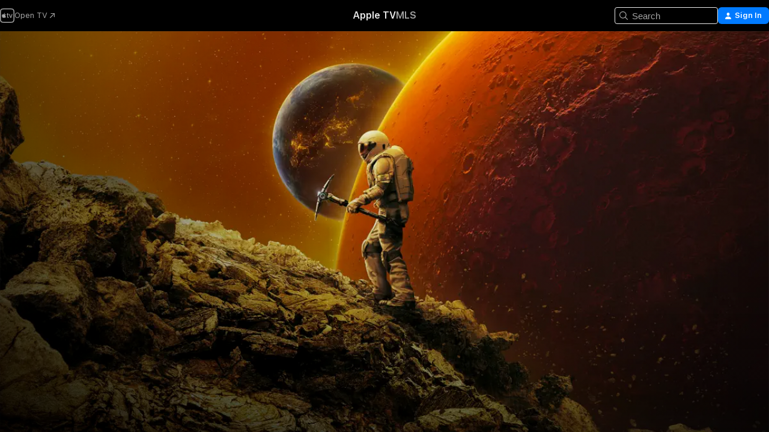

--- FILE ---
content_type: text/html
request_url: https://tv.apple.com/us/show/for-all-mankind/umc.cmc.6wsi780sz5tdbqcf11k76mkp7?ct=polygonbesttvshows101922&itsct=tv_box_link&itscg=30200
body_size: 60938
content:
<!DOCTYPE html>
<html dir="ltr" lang="en-US">
    <head>
        <meta charset="utf-8" />
        <meta http-equiv="X-UA-Compatible" content="IE=edge" />
        <meta name="viewport" content="width=device-width,initial-scale=1" />
        <meta name="applicable-device" content="pc,mobile" />
        <meta name="referrer" content="strict-origin" />

        <link
            rel="apple-touch-icon"
            sizes="180x180"
            href="/assets/favicon/favicon-180.png"
        />
        <link
            rel="icon"
            type="image/png"
            sizes="32x32"
            href="/assets/favicon/favicon-32.png"
        />
        <link
            rel="icon"
            type="image/png"
            sizes="16x16"
            href="/assets/favicon/favicon-16.png"
        />
        <link rel="manifest" href="/manifest.json" />

        <title>‎Watch For All Mankind - Show - Apple TV</title><!-- HEAD_svelte-1f6k8o2_START --><meta name="version" content="2550.14.0-external"><!-- HEAD_svelte-1f6k8o2_END --><!-- HEAD_svelte-1frznod_START --><link rel="preconnect" href="//www.apple.com/wss/fonts" crossorigin="anonymous"><link rel="stylesheet" as="style" href="//www.apple.com/wss/fonts?families=SF+Pro,v4%7CSF+Pro+Icons,v1&amp;display=swap" type="text/css" referrerpolicy="strict-origin-when-cross-origin"><!-- HEAD_svelte-1frznod_END --><!-- HEAD_svelte-eg3hvx_START -->    <meta name="description" content="Watch For All Mankind, a drama featuring a &quot;what if&quot; take on Ronald D. Moore history. Starring Joel Kinnaman, Toby Kebbell and Krys Marshall on Apple …">  <link rel="canonical" href="https://tv.apple.com/us/show/for-all-mankind/umc.cmc.6wsi780sz5tdbqcf11k76mkp7">       <meta name="apple:content_id" content="umc.cmc.6wsi780sz5tdbqcf11k76mkp7"> <meta name="apple:title" content="For All Mankind"> <meta name="apple:description" content="Drama · Sci-Fi">   <meta property="og:title" content="Watch For All Mankind - Show - Apple TV"> <meta property="og:description" content="Watch For All Mankind, a drama featuring a &quot;what if&quot; take on Ronald D. Moore history. Starring Joel Kinnaman, Toby Kebbell and Krys Marshall on Apple …"> <meta property="og:site_name" content="Apple TV"> <meta property="og:url" content="https://tv.apple.com/us/show/for-all-mankind/umc.cmc.6wsi780sz5tdbqcf11k76mkp7"> <meta property="og:image" content="https://is1-ssl.mzstatic.com/image/thumb/hFJqWX-2terri8NJsaXI4g/1200x675CA.TVA23C01.jpg"> <meta property="og:image:secure_url" content="https://is1-ssl.mzstatic.com/image/thumb/hFJqWX-2terri8NJsaXI4g/1200x675CA.TVA23C01.jpg"> <meta property="og:image:alt" content="Watch For All Mankind - Show - Apple TV"> <meta property="og:image:width" content="1200"> <meta property="og:image:height" content="675"> <meta property="og:image:type" content="image/jpg"> <meta property="og:type" content="Show"> <meta property="og:locale" content="en_US"> <meta property="og:video" content="https://play-edge.itunes.apple.com/WebObjects/MZPlayLocal.woa/hls/subscription/playlist.m3u8?cc=US&amp;svcId=tvs.vds.4105&amp;a=1709693355&amp;isExternal=true&amp;brandId=tvs.sbd.4000&amp;id=631745445&amp;l=en-US&amp;aec=UHD"> <meta property="og:video:secure_url" content="https://play-edge.itunes.apple.com/WebObjects/MZPlayLocal.woa/hls/subscription/playlist.m3u8?cc=US&amp;svcId=tvs.vds.4105&amp;a=1709693355&amp;isExternal=true&amp;brandId=tvs.sbd.4000&amp;id=631745445&amp;l=en-US&amp;aec=UHD"> <meta property="og:video:height" content="720"> <meta property="og:video:width" content="1280"> <meta property="og:video:type" content="application/x-mpegURL">        <meta name="twitter:title" content="Watch For All Mankind - Show - Apple TV"> <meta name="twitter:description" content="Watch For All Mankind, a drama featuring a &quot;what if&quot; take on Ronald D. Moore history. Starring Joel Kinnaman, Toby Kebbell and Krys Marshall on Apple …"> <meta name="twitter:site" content="@AppleTV"> <meta name="twitter:image" content="https://is1-ssl.mzstatic.com/image/thumb/hFJqWX-2terri8NJsaXI4g/1200x675CA.TVA23C01.jpg"> <meta name="twitter:image:alt" content="Watch For All Mankind - Show - Apple TV"> <meta name="twitter:card" content="summary_large_image">    <script type="application/ld+json" data-svelte-h="svelte-akop8n">{
                "@context": "https://schema.org",
                "@id": "https://tv.apple.com/#organization",
                "@type": "Organization",
                "name": "Apple TV",
                "url": "https://tv.apple.com",
                "logo": "https://tv.apple.com/assets/knowledge-graph/tv.png",
                "sameAs": [
                    "https://www.wikidata.org/wiki/Q270285",
                    "https://twitter.com/AppleTV",
                    "https://www.instagram.com/appletv/",
                    "https://www.facebook.com/appletv/",
                    "https://www.youtube.com/AppleTV",
                    "https://giphy.com/appletv"
                ],
                "parentOrganization": {
                    "@type": "Organization",
                    "name": "Apple",
                    "@id": "https://www.apple.com/#organization",
                    "url": "https://www.apple.com/"
                }
            }</script>    <!-- HTML_TAG_START -->
                <script id=schema:tv-series type="application/ld+json">
                    {"@context":"https://schema.org","@type":"TVSeries","name":"For All Mankind","description":"Watch For All Mankind, a drama featuring a \"what if\" take on Ronald D. Moore history. Starring Joel Kinnaman, Toby Kebbell and Krys Marshall on Apple …","actor":[{"@type":"Person","name":"Joel Kinnaman"},{"@type":"Person","name":"Toby Kebbell"},{"@type":"Person","name":"Krys Marshall"}],"datePublished":"2019-11-01T00:00:00.000Z","image":"https://is1-ssl.mzstatic.com/image/thumb/hFJqWX-2terri8NJsaXI4g/1200x675CA.TVA23C01.jpg"}
                </script>
                <!-- HTML_TAG_END -->   <!-- HTML_TAG_START -->
                <script id=schema:breadcrumb-list name=schema:breadcrumb-list type="application/ld+json">
                    {"@context":"https://schema.org","@type":"BreadcrumbList","itemListElement":[{"@type":"ListItem","position":1,"item":{"@id":"https://tv.apple.com","name":"Apple TV"}},{"@type":"ListItem","position":2,"item":{"@id":"https://tv.apple.com/us/show/for-all-mankind/umc.cmc.6wsi780sz5tdbqcf11k76mkp7","name":"For All Mankind"}}]}
                </script>
                <!-- HTML_TAG_END --> <!-- HEAD_svelte-eg3hvx_END -->
      <script type="module" crossorigin src="/assets/main~DCQmA0IneM.js"></script>
      <link rel="modulepreload" crossorigin href="/assets/CommerceModalContainer~ahkFHdAgIi.js">
      <link rel="stylesheet" crossorigin href="/assets/CommerceModalContainer~dMB8zhtE3w.css">
      <link rel="stylesheet" crossorigin href="/assets/main~C4ibcj_vaK.css">
      <script type="module">import.meta.url;import("_").catch(()=>1);async function* g(){};window.__vite_is_modern_browser=true;</script>
      <script type="module">!function(){if(window.__vite_is_modern_browser)return;console.warn("vite: loading legacy chunks, syntax error above and the same error below should be ignored");var e=document.getElementById("vite-legacy-polyfill"),n=document.createElement("script");n.src=e.src,n.onload=function(){System.import(document.getElementById('vite-legacy-entry').getAttribute('data-src'))},document.body.appendChild(n)}();</script>
    </head>
    <body>
        <script src="/assets/focus-visible/focus-visible.min.js"></script>
        <script
            async
            src="/includes/js-cdn/musickit/v3/amp/mediakit.js"
        ></script>
        <script
            type="module"
            async
            src="/includes/js-cdn/musickit/v3/components/musickit-components/musickit-components.esm.js"
        ></script>
        <script
            nomodule
            async
            src="/includes/js-cdn/musickit/v3/components/musickit-components/musickit-components.js"
        ></script>
        <svg style="display: none" xmlns="http://www.w3.org/2000/svg">
            <symbol id="play-circle-fill" viewBox="0 0 60 60">
                <path
                    class="icon-circle-fill__circle"
                    fill="var(--iconCircleFillBG, transparent)"
                    d="M30 60c16.411 0 30-13.617 30-30C60 13.588 46.382 0 29.971 0 13.588 0 .001 13.588.001 30c0 16.383 13.617 30 30 30Z"
                />
                <path
                    fill="var(--iconFillArrow, var(--keyColor, black))"
                    d="M24.411 41.853c-1.41.853-3.028.177-3.028-1.294V19.47c0-1.44 1.735-2.058 3.028-1.294l17.265 10.235a1.89 1.89 0 0 1 0 3.265L24.411 41.853Z"
                />
            </symbol>
        </svg>
        <div class="body-container">
               <div class="app-container svelte-ksk4wg" data-testid="app-container"><div data-testid="header" class="header header--color svelte-17u3p6w"><div class="header__contents svelte-17u3p6w"><div class="header__open svelte-17u3p6w"></div> <div class="header__tabs svelte-17u3p6w"></div> <div class="header__controls svelte-17u3p6w"><div class="header__search svelte-17u3p6w"><div class="search-input search-input--overrides svelte-1m14fku menu" data-testid="search-input"><div data-testid="amp-search-input" aria-controls="search-suggestions" aria-expanded="false" aria-haspopup="listbox" aria-owns="search-suggestions" class="search-input-container svelte-rg26q6" tabindex="-1" role=""><div class="flex-container svelte-rg26q6"><form id="search-input-form" class="svelte-rg26q6"><svg width="16" height="16" viewBox="0 0 16 16" class="search-svg" aria-hidden="true"><path d="M11.87 10.835q.027.022.051.047l3.864 3.863a.735.735 0 1 1-1.04 1.04l-3.863-3.864-.047-.051a6.667 6.667 0 1 1 1.035-1.035M6.667 12a5.333 5.333 0 1 0 0-10.667 5.333 5.333 0 0 0 0 10.667"></path></svg> <input value="" aria-autocomplete="list" aria-multiline="false" aria-controls="search-suggestions" aria-label="Search" placeholder="Search" spellcheck="false" autocomplete="off" autocorrect="off" autocapitalize="off" type="text" inputmode="search" class="search-input__text-field svelte-rg26q6" data-testid="search-input__text-field"></form> </div> <div data-testid="search-scope-bar"></div>   </div> </div></div> <div class="auth-content svelte-114v0sv" data-testid="auth-content"> <button tabindex="0" data-testid="sign-in-button" class="commerce-button signin svelte-jf121i"><svg width="10" height="11" viewBox="0 0 10 11" class="auth-icon"><path d="M5 5.295c-1.296 0-2.385-1.176-2.385-2.678C2.61 1.152 3.716 0 5 0c1.29 0 2.39 1.128 2.39 2.611C7.39 4.12 6.297 5.295 5 5.295M1.314 11C.337 11 0 10.698 0 10.144c0-1.55 1.929-3.685 5-3.685 3.065 0 5 2.135 5 3.685 0 .554-.337.856-1.314.856z"></path></svg> <span class="button-text">Sign In</span> </button> </div></div></div>  </div>   <div id="scrollable-page" class="scrollable-page svelte-xmtc6f" data-main-content data-testid="main-section" aria-hidden="false"><main data-testid="main" class="svelte-1vdwh3d"><div class="content-container svelte-1vdwh3d" data-testid="content-container">    <div class="section svelte-190eab9" data-testid="section-container" aria-label=""><div class="section-content" data-testid="section-content"> <div class="product-header__wrapper svelte-119wsvk"><div class="product-header dark svelte-119wsvk" data-type="Show" data-testid="product-header"><div class="superhero-lockup-container svelte-1etfiyq"><div class="artwork-container svelte-t4o8fn">  <div data-testid="artwork-component" class="artwork-component artwork-component--aspect-ratio artwork-component--orientation-landscape svelte-uduhys    artwork-component--fullwidth    artwork-component--has-borders" style="
            --artwork-bg-color: rgb(46,22,17);
            --aspect-ratio: 1.7777777777777777;
            --placeholder-bg-color: rgb(46,22,17);
       ">   <picture class="svelte-uduhys"><source sizes="1200px" srcset="https://is1-ssl.mzstatic.com/image/thumb/WFcAzHblDIVkquiKvhUWqA/1200x675sr.webp 1200w,https://is1-ssl.mzstatic.com/image/thumb/WFcAzHblDIVkquiKvhUWqA/2400x1350sr.webp 2400w" type="image/webp"> <source sizes="1200px" srcset="https://is1-ssl.mzstatic.com/image/thumb/WFcAzHblDIVkquiKvhUWqA/1200x675sr-60.jpg 1200w,https://is1-ssl.mzstatic.com/image/thumb/WFcAzHblDIVkquiKvhUWqA/2400x1350sr-60.jpg 2400w" type="image/jpeg"> <img alt="" class="artwork-component__contents artwork-component__image svelte-uduhys" src="/assets/artwork/1x1.gif" role="presentation" decoding="async" width="1200" height="675" fetchpriority="high" style="opacity: 1;"></picture> </div> <div class="video-container svelte-t4o8fn">  <div class="background-video svelte-15ycd5v" data-testid="background-video"><div class="video-control__container svelte-1mqmv95" data-testid="video-control-container" aria-hidden="true"><button class="video-control__pause svelte-1mqmv95" data-testid="video-control-pause" aria-hidden="true" aria-label="Play Preview" tabindex="0"><svg xmlns="http://www.w3.org/2000/svg" class="icon" viewBox="0 0 28 28"><path d="M14.504 26.946c6.83 0 12.442-5.612 12.442-12.442 0-6.843-5.612-12.454-12.455-12.454-6.83 0-12.441 5.611-12.441 12.454 0 6.83 5.611 12.442 12.454 12.442m0-.965c-6.348 0-11.49-5.142-11.49-11.477s5.142-11.49 11.477-11.49c6.348 0 11.49 5.155 11.49 11.49s-5.142 11.477-11.477 11.477m-2.475-6.5 7.287-4.393c.444-.28.444-.85 0-1.117l-7.287-4.443c-.432-.254-.965-.039-.965.431v9.09c0 .47.52.698.965.432"></path></svg></button> <button class="video-control__mute svelte-1mqmv95" data-testid="video-control-mute" aria-hidden="true" aria-label="Unmute Preview"><svg xmlns="http://www.w3.org/2000/svg" class="icon" viewBox="0 0 28 28"><path d="M14.504 26.946c6.83 0 12.442-5.612 12.442-12.442 0-6.843-5.612-12.454-12.455-12.454-6.83 0-12.441 5.611-12.441 12.454 0 6.83 5.611 12.442 12.454 12.442m0-.965c-6.348 0-11.49-5.142-11.49-11.477s5.142-11.49 11.477-11.49c6.348 0 11.49 5.155 11.49 11.49s-5.142 11.477-11.477 11.477m6.957-4.533c.152-.165.152-.393 0-.545L8.068 7.496a.383.383 0 0 0-.546 0 .36.36 0 0 0 0 .533l13.406 13.42c.14.152.393.164.533 0m-4.278-5.738V9.26c0-.291-.165-.532-.47-.532-.228 0-.38.127-.559.279L13.273 11.8zm-.47 4.507c.254 0 .394-.178.419-.419l.025-1.32-6.322-6.284h-.38c-.483.038-.89.47-.89.99v2.64c0 .635.483 1.118 1.092 1.118h2.159c.101 0 .177.025.254.088l3.084 2.933c.166.14.343.254.56.254"></path></svg></button>  </div> <amp-background-video fit="cover" muted aria-hidden="true"></amp-background-video></div></div>  </div> <div class="container dark svelte-1nh6wvs page-header"><article class="lockup svelte-1nh6wvs"><header class="svelte-1nh6wvs"><div class="badge svelte-1nh6wvs">  <div class="badging-capsule color-dark size-standard svelte-1u8jfai" data-testid="badging-capsule"><div class="capsule-content svelte-1u8jfai"> <div class="label svelte-1u8jfai"><span slot="label" class="svelte-1nh6wvs">New Season Mar 27</span></div></div> </div></div>  <div class="content-logo svelte-1nh6wvs"><h1 class="visually-hidden svelte-1nh6wvs">For All Mankind</h1> <div style="display: contents; --picture-max-height:81px; --picture-max-width:216px;">  <picture class="picture svelte-1fyueul"><source srcset="https://is1-ssl.mzstatic.com/image/thumb/v-xqGz_rdBcQ-OZ4HvFeVw/216x81.png 216w,https://is1-ssl.mzstatic.com/image/thumb/v-xqGz_rdBcQ-OZ4HvFeVw/432x162.png 432w" type="image/png"><source srcset="https://is1-ssl.mzstatic.com/image/thumb/v-xqGz_rdBcQ-OZ4HvFeVw/216x81.webp 216w,https://is1-ssl.mzstatic.com/image/thumb/v-xqGz_rdBcQ-OZ4HvFeVw/432x162.webp 432w" type="image/webp"> <img alt="For All Mankind" loading="lazy" src="/assets/artwork/1x1.gif" class="svelte-1fyueul"> </picture></div></div>  <div class="metadata svelte-1nh6wvs"><div class="content-provider-coin svelte-mtdipc" data-testid="content-provider-logo-coin" role="img" aria-label="Apple TV">  <picture class="picture svelte-1fyueul"><source srcset="https://is1-ssl.mzstatic.com/image/thumb/rHiThi7uam2qAiJlhosA4g/160x160SWL.TVARHBL1.png?bColor=000000 160w,https://is1-ssl.mzstatic.com/image/thumb/rHiThi7uam2qAiJlhosA4g/190x190SWL.TVARHBL1.png?bColor=000000 190w,https://is1-ssl.mzstatic.com/image/thumb/rHiThi7uam2qAiJlhosA4g/220x220SWL.TVARHBL1.png?bColor=000000 220w,https://is1-ssl.mzstatic.com/image/thumb/rHiThi7uam2qAiJlhosA4g/243x243SWL.TVARHBL1.png?bColor=000000 243w,https://is1-ssl.mzstatic.com/image/thumb/rHiThi7uam2qAiJlhosA4g/320x320SWL.TVARHBL1.png?bColor=000000 320w,https://is1-ssl.mzstatic.com/image/thumb/rHiThi7uam2qAiJlhosA4g/380x380SWL.TVARHBL1.png?bColor=000000 380w,https://is1-ssl.mzstatic.com/image/thumb/rHiThi7uam2qAiJlhosA4g/440x440SWL.TVARHBL1.png?bColor=000000 440w,https://is1-ssl.mzstatic.com/image/thumb/rHiThi7uam2qAiJlhosA4g/486x486SWL.TVARHBL1.png?bColor=000000 486w" type="image/png"><source srcset="https://is1-ssl.mzstatic.com/image/thumb/rHiThi7uam2qAiJlhosA4g/160x160SWL.TVARHBL1.webp?bColor=000000 160w,https://is1-ssl.mzstatic.com/image/thumb/rHiThi7uam2qAiJlhosA4g/190x190SWL.TVARHBL1.webp?bColor=000000 190w,https://is1-ssl.mzstatic.com/image/thumb/rHiThi7uam2qAiJlhosA4g/220x220SWL.TVARHBL1.webp?bColor=000000 220w,https://is1-ssl.mzstatic.com/image/thumb/rHiThi7uam2qAiJlhosA4g/243x243SWL.TVARHBL1.webp?bColor=000000 243w,https://is1-ssl.mzstatic.com/image/thumb/rHiThi7uam2qAiJlhosA4g/320x320SWL.TVARHBL1.webp?bColor=000000 320w,https://is1-ssl.mzstatic.com/image/thumb/rHiThi7uam2qAiJlhosA4g/380x380SWL.TVARHBL1.webp?bColor=000000 380w,https://is1-ssl.mzstatic.com/image/thumb/rHiThi7uam2qAiJlhosA4g/440x440SWL.TVARHBL1.webp?bColor=000000 440w,https://is1-ssl.mzstatic.com/image/thumb/rHiThi7uam2qAiJlhosA4g/486x486SWL.TVARHBL1.webp?bColor=000000 486w" type="image/webp"> <img alt="" loading="lazy" src="/assets/artwork/1x1.gif" class="svelte-1fyueul"> </picture></div> <div style="display: contents; --metadata-list-line-clamp:1;"><span class="metadata-list svelte-i707bi" data-testid="metadata-list"><span>TV Show</span>  · <span>Drama</span>  · <span>Sci-Fi</span>  </span></div> <div style="display: contents; --display:contents; --opacity:1;"><ul class="badge-row light svelte-nd7koe" data-testid="metadata-badges"><li class="badge badge--rating rating--tv_ma svelte-nd7koe" aria-label="Rated TV-MA"><span aria-hidden="true" data-rating="TV-MA" class="svelte-nd7koe"></span> </li> </ul></div></div></header> <div class="description svelte-1nh6wvs"><span class="svelte-1nh6wvs"><div style="display: contents; --moreTextColorOverride:var(--keyColor);">  <div class="truncate-wrapper svelte-1ji3yu5"><p data-testid="truncate-text" dir="auto" class="content svelte-1ji3yu5  title-3" style="--lines: 2; --line-height: var(--lineHeight, 16); --link-length: 4;"><!-- HTML_TAG_START -->Imagine a world where the global space race never ended. This thrilling “what if” take on history from Ronald D. Moore (Outlander, Battlestar Galactica) spotlights the high-stakes lives of NASA astronauts and their families.<!-- HTML_TAG_END --></p> </div> </div></span></div> <div class="details svelte-1nh6wvs"><span class="metadata-list svelte-i707bi" data-testid="metadata-list"><span>2019</span>  · <span>1h 5m</span>  </span> <div style="display: contents; --display:contents; --opacity:0.8;"><ul class="badge-row light svelte-nd7koe" data-testid="metadata-badges"><li class="badge badge--recommended-age svelte-nd7koe" aria-label="Common Sense Recommended Age 15"><span aria-hidden="true" class="svelte-nd7koe">15+</span> </li><li class="badge badge--4k svelte-nd7koe" aria-label="4K"><span aria-hidden="true" class="svelte-nd7koe"></span> </li><li class="badge badge--dolby-vision svelte-nd7koe" aria-label="Dolby Vision"><span aria-hidden="true" class="svelte-nd7koe"></span> </li><li class="badge badge--dolby-atmos svelte-nd7koe" aria-label="Dolby Atmos"><span aria-hidden="true" class="svelte-nd7koe"></span> </li><li class="badge badge--cc svelte-nd7koe" aria-label="Closed Captioning"><span aria-hidden="true" class="svelte-nd7koe"></span> </li><li class="badge badge--sdh svelte-nd7koe" aria-label="Subtitles for the Deaf and Hard-of-Hearing"><span aria-hidden="true" class="svelte-nd7koe"></span> </li><li class="badge badge--ad svelte-nd7koe" aria-label="Audio Described"><span aria-hidden="true" class="svelte-nd7koe"></span> </li> </ul></div></div> </article> <div class="buttons-container svelte-uldg0n full-width"><div class="buttons svelte-uldg0n full-width"><div style="display: contents; --button-min-width:200px;"><div class="button-wrapper svelte-qfvdi2"> <div style="display: contents; --size:12px;"><button class="primary svelte-1440zbe" data-testid="capsule-button">  <span class="label svelte-1440zbe">Accept Free Trial</span> </button></div> <div class="button-wrapper__note svelte-qfvdi2"><div style="display: contents; --moreTextColorOverride:var(--keyColor);">  <div class="truncate-wrapper svelte-1ji3yu5"><p data-testid="truncate-text" dir="auto" class="content svelte-1ji3yu5" style="--lines: 4; --line-height: var(--lineHeight, 16); --link-length: 4;"><!-- HTML_TAG_START -->7&nbsp;days free, then $12.99/month.<!-- HTML_TAG_END --></p> </div> </div></div> </div></div><div style="display: contents; --button-min-width:100px;"><div class="button-wrapper svelte-qfvdi2"> <div style="display: contents; --size:12px;"><button class="secondary svelte-1440zbe circle" data-testid="capsule-button"><span class="ResourceImageAddToUpNext svelte-jt7isp"></span>  <span class="label svelte-1440zbe hidden">Add</span> </button></div>  </div></div></div></div>   <div class="personnel svelte-1nh6wvs"><div><span class="personnel-title svelte-1nh6wvs">Starring</span> <span class="personnel-list svelte-1nh6wvs"><span class="person svelte-1nh6wvs"><a href="https://tv.apple.com/us/person/joel-kinnaman/umc.cpc.1sx11t1ud9u6255obsilyn2x7" class="person-link svelte-1nh6wvs">Joel Kinnaman</a><span class="person-separator svelte-1nh6wvs">,  </span></span><span class="person svelte-1nh6wvs"><a href="https://tv.apple.com/us/person/toby-kebbell/umc.cpc.21m3bc92jmwdtk19eqk17tzn3" class="person-link svelte-1nh6wvs">Toby Kebbell</a><span class="person-separator svelte-1nh6wvs">,  </span></span><span class="person svelte-1nh6wvs"><a href="https://tv.apple.com/us/person/krys-marshall/umc.cpc.17okv1hewk3e8n463vvber75d" class="person-link svelte-1nh6wvs">Krys Marshall</a></span></span> </div></div> </div> </div></div> </div></div> </div><div class="section svelte-190eab9   with-bottom-spacing   display-separator" data-testid="section-container" aria-label="Episodes"><div class="section-content" data-testid="section-content"> <div class="header svelte-rnrb59">  <div class="header-title-wrapper svelte-rnrb59">   <h2 class="title svelte-rnrb59" data-testid="header-title"><span class="dir-wrapper" dir="auto"><div class="select-wrapper svelte-9m8762 select-wrapper--inherited-typography" data-testid="accessory-button-select-wrapper"><select class="select svelte-9m8762" data-testid="accessory-button-select"><option value="[object Object]" data-testid="select-option" class="svelte-9m8762"> Season 1 </option><option value="[object Object]" data-testid="select-option" class="svelte-9m8762"> Season 2 </option><option value="[object Object]" data-testid="select-option" class="svelte-9m8762"> Season 3 </option><option value="[object Object]" data-testid="select-option" class="svelte-9m8762"> Season 4 </option></select> <div class="select-text svelte-9m8762" aria-hidden="true" data-testid="accessory-button-select-text">Season 1</div> <div class="select-chevron svelte-9m8762" role="presentation" aria-hidden="true"> <svg xmlns="http://www.w3.org/2000/svg" xml:space="preserve" fill-rule="evenodd" stroke-linejoin="round" stroke-miterlimit="2" clip-rule="evenodd" viewBox="0 0 9 5" aria-hidden="true"><path fill-rule="nonzero" d="M8.836.982 4.909 4.745a.62.62 0 0 1-.409.164.62.62 0 0 1-.409-.164L.164.982A.63.63 0 0 1 0 .573C0 .245.245 0 .573 0 .736 0 .9.082.982.164L4.5 3.518 8.018.164A.63.63 0 0 1 8.427 0C8.755 0 9 .245 9 .573a.63.63 0 0 1-.164.409"></path></svg> </div> </div></span></h2> </div>  </div> <div>   <div class="shelf"><section data-testid="shelf-component" class="shelf-grid shelf-grid--onhover svelte-12rmzef" style="
            --grid-max-content-xsmall: 200px; --grid-column-gap-xsmall: 10px; --grid-row-gap-xsmall: 24px; --grid-small: 3; --grid-column-gap-small: 20px; --grid-row-gap-small: 24px; --grid-medium: 4; --grid-column-gap-medium: 20px; --grid-row-gap-medium: 24px; --grid-large: 5; --grid-column-gap-large: 20px; --grid-row-gap-large: 24px; --grid-xlarge: 5; --grid-column-gap-xlarge: 20px; --grid-row-gap-xlarge: 24px;
            --grid-type: C;
            --grid-rows: 1;
            --standard-lockup-shadow-offset: 15px;
            
        "> <div class="shelf-grid__body svelte-12rmzef" data-testid="shelf-body">   <button disabled aria-label="Previous Page" type="button" class="shelf-grid-nav__arrow shelf-grid-nav__arrow--left svelte-1xmivhv" data-testid="shelf-button-left" style="--offset: 0px;"><svg xmlns="http://www.w3.org/2000/svg" viewBox="0 0 9 31"><path d="M5.275 29.46a1.61 1.61 0 0 0 1.456 1.077c1.018 0 1.772-.737 1.772-1.737 0-.526-.277-1.186-.449-1.62l-4.68-11.912L8.05 3.363c.172-.442.45-1.116.45-1.625A1.7 1.7 0 0 0 6.728.002a1.6 1.6 0 0 0-1.456 1.09L.675 12.774c-.301.775-.677 1.744-.677 2.495 0 .754.376 1.705.677 2.498L5.272 29.46Z"></path></svg></button> <ul slot="shelf-content" class="shelf-grid__list shelf-grid__list--grid-type-C shelf-grid__list--grid-rows-1 svelte-12rmzef" role="list" tabindex="-1" data-testid="shelf-item-list">   <li class="shelf-grid__list-item svelte-12rmzef" data-index="0" aria-hidden="true"><div class="svelte-12rmzef"><div slot="item" class="svelte-5fmy7e">  <a class="lockup svelte-93u9ds" href="https://tv.apple.com/us/episode/red-moon/umc.cmc.58f7yvuesckz5c6bnprcgkb8s?showId=umc.cmc.6wsi780sz5tdbqcf11k76mkp7" aria-label="Red Moon" data-testid="lockup" style="--lockup-aspect-ratio: 16/9; --lockup-border-radius: 14px; --lockup-chin-height: 70px;"><div class="grid svelte-93u9ds" data-testid="lockup-grid"><div class="artwork svelte-93u9ds" data-testid="artwork">  <div data-testid="artwork-component" class="artwork-component artwork-component--aspect-ratio artwork-component--orientation-landscape svelte-uduhys    artwork-component--fullwidth    artwork-component--has-borders" style="
            --artwork-bg-color: #1E1305;
            --aspect-ratio: 1.3026819923371646;
            --placeholder-bg-color: #1E1305;
       ">   <picture class="svelte-uduhys"><source sizes=" (max-width:1319px) 290px,(min-width:1320px) and (max-width:1679px) 340px,340px" srcset="https://is1-ssl.mzstatic.com/image/thumb/OuGJ2GLD8wXRoeTjiE0PPw/290x233KF.TVALC02.webp?color=1E1305&amp;style=l 290w,https://is1-ssl.mzstatic.com/image/thumb/OuGJ2GLD8wXRoeTjiE0PPw/340x261KF.TVALC02.webp?color=1E1305&amp;style=l 340w,https://is1-ssl.mzstatic.com/image/thumb/OuGJ2GLD8wXRoeTjiE0PPw/580x466KF.TVALC02.webp?color=1E1305&amp;style=l 580w,https://is1-ssl.mzstatic.com/image/thumb/OuGJ2GLD8wXRoeTjiE0PPw/680x522KF.TVALC02.webp?color=1E1305&amp;style=l 680w" type="image/webp"> <source sizes=" (max-width:1319px) 290px,(min-width:1320px) and (max-width:1679px) 340px,340px" srcset="https://is1-ssl.mzstatic.com/image/thumb/OuGJ2GLD8wXRoeTjiE0PPw/290x233KF.TVALC02-60.jpg?color=1E1305&amp;style=l 290w,https://is1-ssl.mzstatic.com/image/thumb/OuGJ2GLD8wXRoeTjiE0PPw/340x261KF.TVALC02-60.jpg?color=1E1305&amp;style=l 340w,https://is1-ssl.mzstatic.com/image/thumb/OuGJ2GLD8wXRoeTjiE0PPw/580x466KF.TVALC02-60.jpg?color=1E1305&amp;style=l 580w,https://is1-ssl.mzstatic.com/image/thumb/OuGJ2GLD8wXRoeTjiE0PPw/680x522KF.TVALC02-60.jpg?color=1E1305&amp;style=l 680w" type="image/jpeg"> <img alt="Red Moon" class="artwork-component__contents artwork-component__image svelte-uduhys" loading="lazy" src="/assets/artwork/1x1.gif" decoding="async" width="340" height="261" fetchpriority="auto" style="opacity: 1;"></picture> </div></div> <div class="metadata svelte-oo63us"><div class="legibility-gradient svelte-oo63us"></div> <div class="content svelte-oo63us" style="--description-lines: 2; --description-lines-xs: 2; --content-height: 70px; --content-height-xs: 70px;"><div class="tag svelte-oo63us">EPISODE 1</div> <div class="title svelte-oo63us">Red Moon</div> <div class="description svelte-oo63us">NASA is in crisis as the Soviets land the first man on the moon in 1969, the beginning of an alternate history.</div></div> <div class="progress-and-attribution svelte-gsgqar">  <div class="duration svelte-gsgqar">1h 5m</div> <div class="context-menu svelte-gsgqar"><amp-contextual-menu-button config="[object Object]" class="svelte-1sn4kz"> <span aria-label="MORE" class="more-button svelte-1sn4kz more-button--platter" data-testid="more-button" slot="trigger-content"><svg width="28" height="28" viewBox="0 0 28 28" class="glyph" xmlns="http://www.w3.org/2000/svg"><circle fill="var(--iconCircleFill, transparent)" cx="14" cy="14" r="14"></circle><path fill="var(--iconEllipsisFill, white)" d="M10.105 14c0-.87-.687-1.55-1.564-1.55-.862 0-1.557.695-1.557 1.55 0 .848.695 1.55 1.557 1.55.855 0 1.564-.702 1.564-1.55zm5.437 0c0-.87-.68-1.55-1.542-1.55A1.55 1.55 0 0012.45 14c0 .848.695 1.55 1.55 1.55.848 0 1.542-.702 1.542-1.55zm5.474 0c0-.87-.687-1.55-1.557-1.55-.87 0-1.564.695-1.564 1.55 0 .848.694 1.55 1.564 1.55.848 0 1.557-.702 1.557-1.55z"></path></svg></span> </amp-contextual-menu-button></div> </div></div>  </div> </a></div> </div></li>   <li class="shelf-grid__list-item svelte-12rmzef" data-index="1" aria-hidden="true"><div class="svelte-12rmzef"><div slot="item" class="svelte-5fmy7e">  <a class="lockup svelte-93u9ds" href="https://tv.apple.com/us/episode/he-built-the-saturn-v/umc.cmc.7eccdyc2pf5e2oioai8kp0jl?showId=umc.cmc.6wsi780sz5tdbqcf11k76mkp7" aria-label="He Built the Saturn V" data-testid="lockup" style="--lockup-aspect-ratio: 16/9; --lockup-border-radius: 14px; --lockup-chin-height: 70px;"><div class="grid svelte-93u9ds" data-testid="lockup-grid"><div class="artwork svelte-93u9ds" data-testid="artwork">  <div data-testid="artwork-component" class="artwork-component artwork-component--aspect-ratio artwork-component--orientation-landscape svelte-uduhys    artwork-component--fullwidth    artwork-component--has-borders" style="
            --artwork-bg-color: #270F0F;
            --aspect-ratio: 1.3026819923371646;
            --placeholder-bg-color: #270F0F;
       ">   <picture class="svelte-uduhys"><source sizes=" (max-width:1319px) 290px,(min-width:1320px) and (max-width:1679px) 340px,340px" srcset="https://is1-ssl.mzstatic.com/image/thumb/8fwhb6JqATa8oN8dQrg6KQ/290x233KF.TVALC02.webp?color=270F0F&amp;style=l 290w,https://is1-ssl.mzstatic.com/image/thumb/8fwhb6JqATa8oN8dQrg6KQ/340x261KF.TVALC02.webp?color=270F0F&amp;style=l 340w,https://is1-ssl.mzstatic.com/image/thumb/8fwhb6JqATa8oN8dQrg6KQ/580x466KF.TVALC02.webp?color=270F0F&amp;style=l 580w,https://is1-ssl.mzstatic.com/image/thumb/8fwhb6JqATa8oN8dQrg6KQ/680x522KF.TVALC02.webp?color=270F0F&amp;style=l 680w" type="image/webp"> <source sizes=" (max-width:1319px) 290px,(min-width:1320px) and (max-width:1679px) 340px,340px" srcset="https://is1-ssl.mzstatic.com/image/thumb/8fwhb6JqATa8oN8dQrg6KQ/290x233KF.TVALC02-60.jpg?color=270F0F&amp;style=l 290w,https://is1-ssl.mzstatic.com/image/thumb/8fwhb6JqATa8oN8dQrg6KQ/340x261KF.TVALC02-60.jpg?color=270F0F&amp;style=l 340w,https://is1-ssl.mzstatic.com/image/thumb/8fwhb6JqATa8oN8dQrg6KQ/580x466KF.TVALC02-60.jpg?color=270F0F&amp;style=l 580w,https://is1-ssl.mzstatic.com/image/thumb/8fwhb6JqATa8oN8dQrg6KQ/680x522KF.TVALC02-60.jpg?color=270F0F&amp;style=l 680w" type="image/jpeg"> <img alt="He Built the Saturn V" class="artwork-component__contents artwork-component__image svelte-uduhys" loading="lazy" src="/assets/artwork/1x1.gif" decoding="async" width="340" height="261" fetchpriority="auto" style="opacity: 1;"></picture> </div></div> <div class="metadata svelte-oo63us"><div class="legibility-gradient svelte-oo63us"></div> <div class="content svelte-oo63us" style="--description-lines: 2; --description-lines-xs: 2; --content-height: 70px; --content-height-xs: 70px;"><div class="tag svelte-oo63us">EPISODE 2</div> <div class="title svelte-oo63us">He Built the Saturn V</div> <div class="description svelte-oo63us">Director von Braun opposes President Nixon’s directive, with dire consequences.</div></div> <div class="progress-and-attribution svelte-gsgqar">  <div class="duration svelte-gsgqar">1h 2m</div> <div class="context-menu svelte-gsgqar"><amp-contextual-menu-button config="[object Object]" class="svelte-1sn4kz"> <span aria-label="MORE" class="more-button svelte-1sn4kz more-button--platter" data-testid="more-button" slot="trigger-content"><svg width="28" height="28" viewBox="0 0 28 28" class="glyph" xmlns="http://www.w3.org/2000/svg"><circle fill="var(--iconCircleFill, transparent)" cx="14" cy="14" r="14"></circle><path fill="var(--iconEllipsisFill, white)" d="M10.105 14c0-.87-.687-1.55-1.564-1.55-.862 0-1.557.695-1.557 1.55 0 .848.695 1.55 1.557 1.55.855 0 1.564-.702 1.564-1.55zm5.437 0c0-.87-.68-1.55-1.542-1.55A1.55 1.55 0 0012.45 14c0 .848.695 1.55 1.55 1.55.848 0 1.542-.702 1.542-1.55zm5.474 0c0-.87-.687-1.55-1.557-1.55-.87 0-1.564.695-1.564 1.55 0 .848.694 1.55 1.564 1.55.848 0 1.557-.702 1.557-1.55z"></path></svg></span> </amp-contextual-menu-button></div> </div></div>  </div> </a></div> </div></li>   <li class="shelf-grid__list-item svelte-12rmzef" data-index="2" aria-hidden="true"><div class="svelte-12rmzef"><div slot="item" class="svelte-5fmy7e">  <a class="lockup svelte-93u9ds" href="https://tv.apple.com/us/episode/nixons-women/umc.cmc.iv1yu51szyi6bzffjihn0q3d?showId=umc.cmc.6wsi780sz5tdbqcf11k76mkp7" aria-label="Nixon’s Women" data-testid="lockup" style="--lockup-aspect-ratio: 16/9; --lockup-border-radius: 14px; --lockup-chin-height: 70px;"><div class="grid svelte-93u9ds" data-testid="lockup-grid"><div class="artwork svelte-93u9ds" data-testid="artwork">  <div data-testid="artwork-component" class="artwork-component artwork-component--aspect-ratio artwork-component--orientation-landscape svelte-uduhys    artwork-component--fullwidth    artwork-component--has-borders" style="
            --artwork-bg-color: #45474E;
            --aspect-ratio: 1.3026819923371646;
            --placeholder-bg-color: #45474E;
       ">   <picture class="svelte-uduhys"><source sizes=" (max-width:1319px) 290px,(min-width:1320px) and (max-width:1679px) 340px,340px" srcset="https://is1-ssl.mzstatic.com/image/thumb/63Lbb-RsUkbcKGHrsHSjYg/290x233KF.TVALC02.webp?color=45474E&amp;style=l 290w,https://is1-ssl.mzstatic.com/image/thumb/63Lbb-RsUkbcKGHrsHSjYg/340x261KF.TVALC02.webp?color=45474E&amp;style=l 340w,https://is1-ssl.mzstatic.com/image/thumb/63Lbb-RsUkbcKGHrsHSjYg/580x466KF.TVALC02.webp?color=45474E&amp;style=l 580w,https://is1-ssl.mzstatic.com/image/thumb/63Lbb-RsUkbcKGHrsHSjYg/680x522KF.TVALC02.webp?color=45474E&amp;style=l 680w" type="image/webp"> <source sizes=" (max-width:1319px) 290px,(min-width:1320px) and (max-width:1679px) 340px,340px" srcset="https://is1-ssl.mzstatic.com/image/thumb/63Lbb-RsUkbcKGHrsHSjYg/290x233KF.TVALC02-60.jpg?color=45474E&amp;style=l 290w,https://is1-ssl.mzstatic.com/image/thumb/63Lbb-RsUkbcKGHrsHSjYg/340x261KF.TVALC02-60.jpg?color=45474E&amp;style=l 340w,https://is1-ssl.mzstatic.com/image/thumb/63Lbb-RsUkbcKGHrsHSjYg/580x466KF.TVALC02-60.jpg?color=45474E&amp;style=l 580w,https://is1-ssl.mzstatic.com/image/thumb/63Lbb-RsUkbcKGHrsHSjYg/680x522KF.TVALC02-60.jpg?color=45474E&amp;style=l 680w" type="image/jpeg"> <img alt="Nixon’s Women" class="artwork-component__contents artwork-component__image svelte-uduhys" loading="lazy" src="/assets/artwork/1x1.gif" decoding="async" width="340" height="261" fetchpriority="auto" style="opacity: 1;"></picture> </div></div> <div class="metadata svelte-oo63us"><div class="legibility-gradient svelte-oo63us"></div> <div class="content svelte-oo63us" style="--description-lines: 2; --description-lines-xs: 2; --content-height: 70px; --content-height-xs: 70px;"><div class="tag svelte-oo63us">EPISODE 3</div> <div class="title svelte-oo63us">Nixon’s Women</div> <div class="description svelte-oo63us">Deke must recruit female astronauts after Russia lands a woman on the moon.</div></div> <div class="progress-and-attribution svelte-gsgqar">  <div class="duration svelte-gsgqar">1h 2m</div> <div class="context-menu svelte-gsgqar"><amp-contextual-menu-button config="[object Object]" class="svelte-1sn4kz"> <span aria-label="MORE" class="more-button svelte-1sn4kz more-button--platter" data-testid="more-button" slot="trigger-content"><svg width="28" height="28" viewBox="0 0 28 28" class="glyph" xmlns="http://www.w3.org/2000/svg"><circle fill="var(--iconCircleFill, transparent)" cx="14" cy="14" r="14"></circle><path fill="var(--iconEllipsisFill, white)" d="M10.105 14c0-.87-.687-1.55-1.564-1.55-.862 0-1.557.695-1.557 1.55 0 .848.695 1.55 1.557 1.55.855 0 1.564-.702 1.564-1.55zm5.437 0c0-.87-.68-1.55-1.542-1.55A1.55 1.55 0 0012.45 14c0 .848.695 1.55 1.55 1.55.848 0 1.542-.702 1.542-1.55zm5.474 0c0-.87-.687-1.55-1.557-1.55-.87 0-1.564.695-1.564 1.55 0 .848.694 1.55 1.564 1.55.848 0 1.557-.702 1.557-1.55z"></path></svg></span> </amp-contextual-menu-button></div> </div></div>  </div> </a></div> </div></li>   <li class="shelf-grid__list-item svelte-12rmzef" data-index="3" aria-hidden="true"><div class="svelte-12rmzef"><div slot="item" class="svelte-5fmy7e">  <a class="lockup svelte-93u9ds" href="https://tv.apple.com/us/episode/prime-crew/umc.cmc.528x7v0k9pkbmt0qsyrq0vdj6?showId=umc.cmc.6wsi780sz5tdbqcf11k76mkp7" aria-label="Prime Crew" data-testid="lockup" style="--lockup-aspect-ratio: 16/9; --lockup-border-radius: 14px; --lockup-chin-height: 70px;"><div class="grid svelte-93u9ds" data-testid="lockup-grid"><div class="artwork svelte-93u9ds" data-testid="artwork">  <div data-testid="artwork-component" class="artwork-component artwork-component--aspect-ratio artwork-component--orientation-landscape svelte-uduhys    artwork-component--fullwidth    artwork-component--has-borders" style="
            --artwork-bg-color: #745941;
            --aspect-ratio: 1.3026819923371646;
            --placeholder-bg-color: #745941;
       ">   <picture class="svelte-uduhys"><source sizes=" (max-width:1319px) 290px,(min-width:1320px) and (max-width:1679px) 340px,340px" srcset="https://is1-ssl.mzstatic.com/image/thumb/Ar15VLMfF3UAMgrrxch65w/290x233KF.TVALC02.webp?color=745941&amp;style=l 290w,https://is1-ssl.mzstatic.com/image/thumb/Ar15VLMfF3UAMgrrxch65w/340x261KF.TVALC02.webp?color=745941&amp;style=l 340w,https://is1-ssl.mzstatic.com/image/thumb/Ar15VLMfF3UAMgrrxch65w/580x466KF.TVALC02.webp?color=745941&amp;style=l 580w,https://is1-ssl.mzstatic.com/image/thumb/Ar15VLMfF3UAMgrrxch65w/680x522KF.TVALC02.webp?color=745941&amp;style=l 680w" type="image/webp"> <source sizes=" (max-width:1319px) 290px,(min-width:1320px) and (max-width:1679px) 340px,340px" srcset="https://is1-ssl.mzstatic.com/image/thumb/Ar15VLMfF3UAMgrrxch65w/290x233KF.TVALC02-60.jpg?color=745941&amp;style=l 290w,https://is1-ssl.mzstatic.com/image/thumb/Ar15VLMfF3UAMgrrxch65w/340x261KF.TVALC02-60.jpg?color=745941&amp;style=l 340w,https://is1-ssl.mzstatic.com/image/thumb/Ar15VLMfF3UAMgrrxch65w/580x466KF.TVALC02-60.jpg?color=745941&amp;style=l 580w,https://is1-ssl.mzstatic.com/image/thumb/Ar15VLMfF3UAMgrrxch65w/680x522KF.TVALC02-60.jpg?color=745941&amp;style=l 680w" type="image/jpeg"> <img alt="Prime Crew" class="artwork-component__contents artwork-component__image svelte-uduhys" loading="lazy" src="/assets/artwork/1x1.gif" decoding="async" width="340" height="261" fetchpriority="auto" style="opacity: 1;"></picture> </div></div> <div class="metadata svelte-oo63us"><div class="legibility-gradient svelte-oo63us"></div> <div class="content svelte-oo63us" style="--description-lines: 2; --description-lines-xs: 2; --content-height: 70px; --content-height-xs: 70px;"><div class="tag svelte-oo63us">EPISODE 4</div> <div class="title svelte-oo63us">Prime Crew</div> <div class="description svelte-oo63us">A training accident spurs a national debate about women astronauts.</div></div> <div class="progress-and-attribution svelte-gsgqar">  <div class="duration svelte-gsgqar">1h 1m</div> <div class="context-menu svelte-gsgqar"><amp-contextual-menu-button config="[object Object]" class="svelte-1sn4kz"> <span aria-label="MORE" class="more-button svelte-1sn4kz more-button--platter" data-testid="more-button" slot="trigger-content"><svg width="28" height="28" viewBox="0 0 28 28" class="glyph" xmlns="http://www.w3.org/2000/svg"><circle fill="var(--iconCircleFill, transparent)" cx="14" cy="14" r="14"></circle><path fill="var(--iconEllipsisFill, white)" d="M10.105 14c0-.87-.687-1.55-1.564-1.55-.862 0-1.557.695-1.557 1.55 0 .848.695 1.55 1.557 1.55.855 0 1.564-.702 1.564-1.55zm5.437 0c0-.87-.68-1.55-1.542-1.55A1.55 1.55 0 0012.45 14c0 .848.695 1.55 1.55 1.55.848 0 1.542-.702 1.542-1.55zm5.474 0c0-.87-.687-1.55-1.557-1.55-.87 0-1.564.695-1.564 1.55 0 .848.694 1.55 1.564 1.55.848 0 1.557-.702 1.557-1.55z"></path></svg></span> </amp-contextual-menu-button></div> </div></div>  </div> </a></div> </div></li>   <li class="shelf-grid__list-item svelte-12rmzef" data-index="4" aria-hidden="true"><div class="svelte-12rmzef"><div slot="item" class="svelte-5fmy7e">  <a class="lockup svelte-93u9ds" href="https://tv.apple.com/us/episode/into-the-abyss/umc.cmc.5sjwa8i5io3qngc98zvaetpbc?showId=umc.cmc.6wsi780sz5tdbqcf11k76mkp7" aria-label="Into the Abyss" data-testid="lockup" style="--lockup-aspect-ratio: 16/9; --lockup-border-radius: 14px; --lockup-chin-height: 70px;"><div class="grid svelte-93u9ds" data-testid="lockup-grid"><div class="artwork svelte-93u9ds" data-testid="artwork">  <div data-testid="artwork-component" class="artwork-component artwork-component--aspect-ratio artwork-component--orientation-landscape svelte-uduhys    artwork-component--fullwidth    artwork-component--has-borders" style="
            --artwork-bg-color: #1C1816;
            --aspect-ratio: 1.3026819923371646;
            --placeholder-bg-color: #1C1816;
       ">   <picture class="svelte-uduhys"><source sizes=" (max-width:1319px) 290px,(min-width:1320px) and (max-width:1679px) 340px,340px" srcset="https://is1-ssl.mzstatic.com/image/thumb/HAr3VFkAmA_Ukh1oeir9rQ/290x233KF.TVALC02.webp?color=1C1816&amp;style=l 290w,https://is1-ssl.mzstatic.com/image/thumb/HAr3VFkAmA_Ukh1oeir9rQ/340x261KF.TVALC02.webp?color=1C1816&amp;style=l 340w,https://is1-ssl.mzstatic.com/image/thumb/HAr3VFkAmA_Ukh1oeir9rQ/580x466KF.TVALC02.webp?color=1C1816&amp;style=l 580w,https://is1-ssl.mzstatic.com/image/thumb/HAr3VFkAmA_Ukh1oeir9rQ/680x522KF.TVALC02.webp?color=1C1816&amp;style=l 680w" type="image/webp"> <source sizes=" (max-width:1319px) 290px,(min-width:1320px) and (max-width:1679px) 340px,340px" srcset="https://is1-ssl.mzstatic.com/image/thumb/HAr3VFkAmA_Ukh1oeir9rQ/290x233KF.TVALC02-60.jpg?color=1C1816&amp;style=l 290w,https://is1-ssl.mzstatic.com/image/thumb/HAr3VFkAmA_Ukh1oeir9rQ/340x261KF.TVALC02-60.jpg?color=1C1816&amp;style=l 340w,https://is1-ssl.mzstatic.com/image/thumb/HAr3VFkAmA_Ukh1oeir9rQ/580x466KF.TVALC02-60.jpg?color=1C1816&amp;style=l 580w,https://is1-ssl.mzstatic.com/image/thumb/HAr3VFkAmA_Ukh1oeir9rQ/680x522KF.TVALC02-60.jpg?color=1C1816&amp;style=l 680w" type="image/jpeg"> <img alt="Into the Abyss" class="artwork-component__contents artwork-component__image svelte-uduhys" loading="lazy" src="/assets/artwork/1x1.gif" decoding="async" width="340" height="261" fetchpriority="auto" style="opacity: 1;"></picture> </div></div> <div class="metadata svelte-oo63us"><div class="legibility-gradient svelte-oo63us"></div> <div class="content svelte-oo63us" style="--description-lines: 2; --description-lines-xs: 2; --content-height: 70px; --content-height-xs: 70px;"><div class="tag svelte-oo63us">EPISODE 5</div> <div class="title svelte-oo63us">Into the Abyss</div> <div class="description svelte-oo63us">Ed and the crew change Apollo 15’s landing site after lunar ice is detected.</div></div> <div class="progress-and-attribution svelte-gsgqar">  <div class="duration svelte-gsgqar">59m</div> <div class="context-menu svelte-gsgqar"><amp-contextual-menu-button config="[object Object]" class="svelte-1sn4kz"> <span aria-label="MORE" class="more-button svelte-1sn4kz more-button--platter" data-testid="more-button" slot="trigger-content"><svg width="28" height="28" viewBox="0 0 28 28" class="glyph" xmlns="http://www.w3.org/2000/svg"><circle fill="var(--iconCircleFill, transparent)" cx="14" cy="14" r="14"></circle><path fill="var(--iconEllipsisFill, white)" d="M10.105 14c0-.87-.687-1.55-1.564-1.55-.862 0-1.557.695-1.557 1.55 0 .848.695 1.55 1.557 1.55.855 0 1.564-.702 1.564-1.55zm5.437 0c0-.87-.68-1.55-1.542-1.55A1.55 1.55 0 0012.45 14c0 .848.695 1.55 1.55 1.55.848 0 1.542-.702 1.542-1.55zm5.474 0c0-.87-.687-1.55-1.557-1.55-.87 0-1.564.695-1.564 1.55 0 .848.694 1.55 1.564 1.55.848 0 1.557-.702 1.557-1.55z"></path></svg></span> </amp-contextual-menu-button></div> </div></div>  </div> </a></div> </div></li>   <li class="shelf-grid__list-item svelte-12rmzef" data-index="5" aria-hidden="true"><div class="svelte-12rmzef"><div slot="item" class="svelte-5fmy7e">  <a class="lockup svelte-93u9ds" href="https://tv.apple.com/us/episode/home-again/umc.cmc.6mexirwdfqy2pnjcu2p9mzano?showId=umc.cmc.6wsi780sz5tdbqcf11k76mkp7" aria-label="Home Again" data-testid="lockup" style="--lockup-aspect-ratio: 16/9; --lockup-border-radius: 14px; --lockup-chin-height: 70px;"><div class="grid svelte-93u9ds" data-testid="lockup-grid"><div class="artwork svelte-93u9ds" data-testid="artwork">  <div data-testid="artwork-component" class="artwork-component artwork-component--aspect-ratio artwork-component--orientation-landscape svelte-uduhys    artwork-component--fullwidth    artwork-component--has-borders" style="
            --artwork-bg-color: #1D201D;
            --aspect-ratio: 1.3026819923371646;
            --placeholder-bg-color: #1D201D;
       ">   <picture class="svelte-uduhys"><source sizes=" (max-width:1319px) 290px,(min-width:1320px) and (max-width:1679px) 340px,340px" srcset="https://is1-ssl.mzstatic.com/image/thumb/8QQBIpiCGye51AuRC9M-rg/290x233KF.TVALC02.webp?color=1D201D&amp;style=l 290w,https://is1-ssl.mzstatic.com/image/thumb/8QQBIpiCGye51AuRC9M-rg/340x261KF.TVALC02.webp?color=1D201D&amp;style=l 340w,https://is1-ssl.mzstatic.com/image/thumb/8QQBIpiCGye51AuRC9M-rg/580x466KF.TVALC02.webp?color=1D201D&amp;style=l 580w,https://is1-ssl.mzstatic.com/image/thumb/8QQBIpiCGye51AuRC9M-rg/680x522KF.TVALC02.webp?color=1D201D&amp;style=l 680w" type="image/webp"> <source sizes=" (max-width:1319px) 290px,(min-width:1320px) and (max-width:1679px) 340px,340px" srcset="https://is1-ssl.mzstatic.com/image/thumb/8QQBIpiCGye51AuRC9M-rg/290x233KF.TVALC02-60.jpg?color=1D201D&amp;style=l 290w,https://is1-ssl.mzstatic.com/image/thumb/8QQBIpiCGye51AuRC9M-rg/340x261KF.TVALC02-60.jpg?color=1D201D&amp;style=l 340w,https://is1-ssl.mzstatic.com/image/thumb/8QQBIpiCGye51AuRC9M-rg/580x466KF.TVALC02-60.jpg?color=1D201D&amp;style=l 580w,https://is1-ssl.mzstatic.com/image/thumb/8QQBIpiCGye51AuRC9M-rg/680x522KF.TVALC02-60.jpg?color=1D201D&amp;style=l 680w" type="image/jpeg"> <img alt="Home Again" class="artwork-component__contents artwork-component__image svelte-uduhys" loading="lazy" src="/assets/artwork/1x1.gif" decoding="async" width="340" height="261" fetchpriority="auto" style="opacity: 1;"></picture> </div></div> <div class="metadata svelte-oo63us"><div class="legibility-gradient svelte-oo63us"></div> <div class="content svelte-oo63us" style="--description-lines: 2; --description-lines-xs: 2; --content-height: 70px; --content-height-xs: 70px;"><div class="tag svelte-oo63us">EPISODE 6</div> <div class="title svelte-oo63us">Home Again</div> <div class="description svelte-oo63us">A launchpad accident leads to delayed missions and FBI background checks.</div></div> <div class="progress-and-attribution svelte-gsgqar">  <div class="duration svelte-gsgqar">1h</div> <div class="context-menu svelte-gsgqar"><amp-contextual-menu-button config="[object Object]" class="svelte-1sn4kz"> <span aria-label="MORE" class="more-button svelte-1sn4kz more-button--platter" data-testid="more-button" slot="trigger-content"><svg width="28" height="28" viewBox="0 0 28 28" class="glyph" xmlns="http://www.w3.org/2000/svg"><circle fill="var(--iconCircleFill, transparent)" cx="14" cy="14" r="14"></circle><path fill="var(--iconEllipsisFill, white)" d="M10.105 14c0-.87-.687-1.55-1.564-1.55-.862 0-1.557.695-1.557 1.55 0 .848.695 1.55 1.557 1.55.855 0 1.564-.702 1.564-1.55zm5.437 0c0-.87-.68-1.55-1.542-1.55A1.55 1.55 0 0012.45 14c0 .848.695 1.55 1.55 1.55.848 0 1.542-.702 1.542-1.55zm5.474 0c0-.87-.687-1.55-1.557-1.55-.87 0-1.564.695-1.564 1.55 0 .848.694 1.55 1.564 1.55.848 0 1.557-.702 1.557-1.55z"></path></svg></span> </amp-contextual-menu-button></div> </div></div>  </div> </a></div> </div></li>   <li class="shelf-grid__list-item svelte-12rmzef placeholder" data-index="6" aria-hidden="true"></li>   <li class="shelf-grid__list-item svelte-12rmzef placeholder" data-index="7" aria-hidden="true"></li>   <li class="shelf-grid__list-item svelte-12rmzef placeholder" data-index="8" aria-hidden="true"></li>   <li class="shelf-grid__list-item svelte-12rmzef placeholder" data-index="9" aria-hidden="true"></li>   <li class="shelf-grid__list-item svelte-12rmzef placeholder" data-index="10" aria-hidden="true"></li>   <li class="shelf-grid__list-item svelte-12rmzef placeholder" data-index="11" aria-hidden="true"></li>   <li class="shelf-grid__list-item svelte-12rmzef placeholder" data-index="12" aria-hidden="true"></li>   <li class="shelf-grid__list-item svelte-12rmzef placeholder" data-index="13" aria-hidden="true"></li>   <li class="shelf-grid__list-item svelte-12rmzef placeholder" data-index="14" aria-hidden="true"></li>   <li class="shelf-grid__list-item svelte-12rmzef placeholder" data-index="15" aria-hidden="true"></li>   <li class="shelf-grid__list-item svelte-12rmzef placeholder" data-index="16" aria-hidden="true"></li>   <li class="shelf-grid__list-item svelte-12rmzef placeholder" data-index="17" aria-hidden="true"></li>   <li class="shelf-grid__list-item svelte-12rmzef placeholder" data-index="18" aria-hidden="true"></li>   <li class="shelf-grid__list-item svelte-12rmzef placeholder" data-index="19" aria-hidden="true"></li>   <li class="shelf-grid__list-item svelte-12rmzef placeholder" data-index="20" aria-hidden="true"></li>   <li class="shelf-grid__list-item svelte-12rmzef placeholder" data-index="21" aria-hidden="true"></li>   <li class="shelf-grid__list-item svelte-12rmzef placeholder" data-index="22" aria-hidden="true"></li>   <li class="shelf-grid__list-item svelte-12rmzef placeholder" data-index="23" aria-hidden="true"></li>   <li class="shelf-grid__list-item svelte-12rmzef placeholder" data-index="24" aria-hidden="true"></li>   <li class="shelf-grid__list-item svelte-12rmzef placeholder" data-index="25" aria-hidden="true"></li>   <li class="shelf-grid__list-item svelte-12rmzef placeholder" data-index="26" aria-hidden="true"></li>   <li class="shelf-grid__list-item svelte-12rmzef placeholder" data-index="27" aria-hidden="true"></li>   <li class="shelf-grid__list-item svelte-12rmzef placeholder" data-index="28" aria-hidden="true"></li>   <li class="shelf-grid__list-item svelte-12rmzef placeholder" data-index="29" aria-hidden="true"></li>   <li class="shelf-grid__list-item svelte-12rmzef placeholder" data-index="30" aria-hidden="true"></li>   <li class="shelf-grid__list-item svelte-12rmzef placeholder" data-index="31" aria-hidden="true"></li>   <li class="shelf-grid__list-item svelte-12rmzef placeholder" data-index="32" aria-hidden="true"></li>   <li class="shelf-grid__list-item svelte-12rmzef placeholder" data-index="33" aria-hidden="true"></li>   <li class="shelf-grid__list-item svelte-12rmzef placeholder" data-index="34" aria-hidden="true"></li>   <li class="shelf-grid__list-item svelte-12rmzef placeholder" data-index="35" aria-hidden="true"></li>   <li class="shelf-grid__list-item svelte-12rmzef placeholder" data-index="36" aria-hidden="true"></li>   <li class="shelf-grid__list-item svelte-12rmzef placeholder" data-index="37" aria-hidden="true"></li>   <li class="shelf-grid__list-item svelte-12rmzef placeholder" data-index="38" aria-hidden="true"></li>   <li class="shelf-grid__list-item svelte-12rmzef placeholder" data-index="39" aria-hidden="true"></li> </ul> <button aria-label="Next Page" type="button" class="shelf-grid-nav__arrow shelf-grid-nav__arrow--right svelte-1xmivhv" data-testid="shelf-button-right" style="--offset: 0px;"><svg xmlns="http://www.w3.org/2000/svg" viewBox="0 0 9 31"><path d="M5.275 29.46a1.61 1.61 0 0 0 1.456 1.077c1.018 0 1.772-.737 1.772-1.737 0-.526-.277-1.186-.449-1.62l-4.68-11.912L8.05 3.363c.172-.442.45-1.116.45-1.625A1.7 1.7 0 0 0 6.728.002a1.6 1.6 0 0 0-1.456 1.09L.675 12.774c-.301.775-.677 1.744-.677 2.495 0 .754.376 1.705.677 2.498L5.272 29.46Z"></path></svg></button></div> </section> </div></div></div> </div><div class="section svelte-190eab9   with-bottom-spacing   display-separator" data-testid="section-container" aria-label="Connecting Seasons 3 &amp; 4"><div class="section-content" data-testid="section-content"><div class="rich-lockup-shelf-header svelte-1l4rc8w"><div class="header svelte-rnrb59">  <div class="header-title-wrapper svelte-rnrb59">   <h2 class="title svelte-rnrb59 title-link" data-testid="header-title"><a href="https://tv.apple.com/us/shelf/connecting-seasons-3--4/edt.col.64e62e69-9e67-44e5-bb38-4e4b3cc9e787?ctx_contentId=umc.cmc.6wsi780sz5tdbqcf11k76mkp7&amp;ctx_cvs=edt.cvs.602b29fc-e856-419b-be34-26b793cece2c&amp;ctx_shelf=edt.shelf.6542d534-d7c9-49ca-94b4-778e35bd5437" class="title__button svelte-rnrb59" role="link" tabindex="0"><span class="dir-wrapper" dir="auto">Connecting Seasons 3 &amp; 4</span> <svg xmlns="http://www.w3.org/2000/svg" class="chevron" viewBox="0 0 64 64" aria-hidden="true"><path d="M19.817 61.863c1.48 0 2.672-.515 3.702-1.546l24.243-23.63c1.352-1.385 1.996-2.737 2.028-4.443 0-1.674-.644-3.09-2.028-4.443L23.519 4.138c-1.03-.998-2.253-1.513-3.702-1.513-2.994 0-5.409 2.382-5.409 5.344 0 1.481.612 2.833 1.739 3.96l20.99 20.347-20.99 20.283c-1.127 1.126-1.739 2.478-1.739 3.96 0 2.93 2.415 5.344 5.409 5.344"></path></svg></a></h2> <p class="subtitle svelte-rnrb59" data-testid="header-subtitle"><span class="dir-wrapper" dir="auto">VIDEO TIMELINE</span></p></div>   </div> </div> <div>   <div class="shelf"><section data-testid="shelf-component" class="shelf-grid shelf-grid--onhover svelte-12rmzef" style="
            --grid-max-content-xsmall: 200px; --grid-column-gap-xsmall: 10px; --grid-row-gap-xsmall: 24px; --grid-small: 3; --grid-column-gap-small: 20px; --grid-row-gap-small: 24px; --grid-medium: 4; --grid-column-gap-medium: 20px; --grid-row-gap-medium: 24px; --grid-large: 5; --grid-column-gap-large: 20px; --grid-row-gap-large: 24px; --grid-xlarge: 5; --grid-column-gap-xlarge: 20px; --grid-row-gap-xlarge: 24px;
            --grid-type: C;
            --grid-rows: 1;
            --standard-lockup-shadow-offset: 15px;
            
        "> <div class="shelf-grid__body svelte-12rmzef" data-testid="shelf-body">   <button disabled aria-label="Previous Page" type="button" class="shelf-grid-nav__arrow shelf-grid-nav__arrow--left svelte-1xmivhv" data-testid="shelf-button-left" style="--offset: 0px;"><svg xmlns="http://www.w3.org/2000/svg" viewBox="0 0 9 31"><path d="M5.275 29.46a1.61 1.61 0 0 0 1.456 1.077c1.018 0 1.772-.737 1.772-1.737 0-.526-.277-1.186-.449-1.62l-4.68-11.912L8.05 3.363c.172-.442.45-1.116.45-1.625A1.7 1.7 0 0 0 6.728.002a1.6 1.6 0 0 0-1.456 1.09L.675 12.774c-.301.775-.677 1.744-.677 2.495 0 .754.376 1.705.677 2.498L5.272 29.46Z"></path></svg></button> <ul slot="shelf-content" class="shelf-grid__list shelf-grid__list--grid-type-C shelf-grid__list--grid-rows-1 svelte-12rmzef" role="list" tabindex="-1" data-testid="shelf-item-list">   <li class="shelf-grid__list-item svelte-12rmzef" data-index="0" aria-hidden="true"><div class="svelte-12rmzef"><div slot="item" class="svelte-5fmy7e">  <a class="lockup svelte-93u9ds lockup--with-action" href="https://tv.apple.com/us/clip/wilson-wins-re-election-1996/umc.cmc.1bncec4tq3jvjkeo5nyt8e22r?targetId=umc.cmc.6wsi780sz5tdbqcf11k76mkp7&amp;targetType=Show" aria-label="Wilson Wins Re-election (1996)" data-testid="lockup" style="--lockup-aspect-ratio: 16/9; --lockup-border-radius: 14px; --lockup-chin-height: 30px;"><div class="grid svelte-93u9ds" data-testid="lockup-grid"><div class="artwork svelte-93u9ds" data-testid="artwork">  <div data-testid="artwork-component" class="artwork-component artwork-component--aspect-ratio artwork-component--orientation-landscape svelte-uduhys    artwork-component--fullwidth    artwork-component--has-borders" style="
            
            --aspect-ratio: 1.5384615384615385;
            
       ">   <picture class="svelte-uduhys"><source sizes=" (max-width:1319px) 290px,(min-width:1320px) and (max-width:1679px) 340px,340px" srcset="https://is1-ssl.mzstatic.com/image/thumb/Features116/v4/d3/2a/a1/d32aa140-3d58-4070-0072-9c17846fc9ab/97d71850-9c70-4d09-ae37-ddb58f694dc6.lsr/290x193KF.TVALC02.webp?style=m 290w,https://is1-ssl.mzstatic.com/image/thumb/Features116/v4/d3/2a/a1/d32aa140-3d58-4070-0072-9c17846fc9ab/97d71850-9c70-4d09-ae37-ddb58f694dc6.lsr/340x221KF.TVALC02.webp?style=m 340w,https://is1-ssl.mzstatic.com/image/thumb/Features116/v4/d3/2a/a1/d32aa140-3d58-4070-0072-9c17846fc9ab/97d71850-9c70-4d09-ae37-ddb58f694dc6.lsr/580x386KF.TVALC02.webp?style=m 580w,https://is1-ssl.mzstatic.com/image/thumb/Features116/v4/d3/2a/a1/d32aa140-3d58-4070-0072-9c17846fc9ab/97d71850-9c70-4d09-ae37-ddb58f694dc6.lsr/680x442KF.TVALC02.webp?style=m 680w" type="image/webp"> <source sizes=" (max-width:1319px) 290px,(min-width:1320px) and (max-width:1679px) 340px,340px" srcset="https://is1-ssl.mzstatic.com/image/thumb/Features116/v4/d3/2a/a1/d32aa140-3d58-4070-0072-9c17846fc9ab/97d71850-9c70-4d09-ae37-ddb58f694dc6.lsr/290x193KF.TVALC02-60.jpg?style=m 290w,https://is1-ssl.mzstatic.com/image/thumb/Features116/v4/d3/2a/a1/d32aa140-3d58-4070-0072-9c17846fc9ab/97d71850-9c70-4d09-ae37-ddb58f694dc6.lsr/340x221KF.TVALC02-60.jpg?style=m 340w,https://is1-ssl.mzstatic.com/image/thumb/Features116/v4/d3/2a/a1/d32aa140-3d58-4070-0072-9c17846fc9ab/97d71850-9c70-4d09-ae37-ddb58f694dc6.lsr/580x386KF.TVALC02-60.jpg?style=m 580w,https://is1-ssl.mzstatic.com/image/thumb/Features116/v4/d3/2a/a1/d32aa140-3d58-4070-0072-9c17846fc9ab/97d71850-9c70-4d09-ae37-ddb58f694dc6.lsr/680x442KF.TVALC02-60.jpg?style=m 680w" type="image/jpeg"> <img alt="Wilson Wins Re-election (1996)" class="artwork-component__contents artwork-component__image svelte-uduhys" loading="lazy" src="/assets/artwork/1x1.gif" decoding="async" width="340" height="221" fetchpriority="auto" style="opacity: 1;"></picture> </div></div>  <div class="metadata svelte-w6gptj"><div class="legibility-gradient svelte-w6gptj"></div> <div class="title svelte-w6gptj">Wilson Wins Re-election (1996)</div> <div class="progress-and-attribution svelte-gsgqar"><div class="play-state svelte-gsgqar"><svg xmlns="http://www.w3.org/2000/svg" viewBox="0 0 89.893 120" class="play-icon"><path d="M12.461 94.439c0 5.33 3.149 7.927 6.94 7.927 1.617 0 3.36-.495 5.005-1.409l57.665-33.658c4.198-2.469 5.903-4.317 5.903-7.331 0-3.013-1.705-4.861-5.903-7.33L24.406 18.98c-1.645-.915-3.388-1.41-5.005-1.41-3.791 0-6.94 2.598-6.94 7.927z"></path></svg></div>  <div class="duration svelte-gsgqar">Bonus · 2m</div> <div class="context-menu svelte-gsgqar"><amp-contextual-menu-button config="[object Object]" class="svelte-1sn4kz"> <span aria-label="MORE" class="more-button svelte-1sn4kz more-button--platter" data-testid="more-button" slot="trigger-content"><svg width="28" height="28" viewBox="0 0 28 28" class="glyph" xmlns="http://www.w3.org/2000/svg"><circle fill="var(--iconCircleFill, transparent)" cx="14" cy="14" r="14"></circle><path fill="var(--iconEllipsisFill, white)" d="M10.105 14c0-.87-.687-1.55-1.564-1.55-.862 0-1.557.695-1.557 1.55 0 .848.695 1.55 1.557 1.55.855 0 1.564-.702 1.564-1.55zm5.437 0c0-.87-.68-1.55-1.542-1.55A1.55 1.55 0 0012.45 14c0 .848.695 1.55 1.55 1.55.848 0 1.542-.702 1.542-1.55zm5.474 0c0-.87-.687-1.55-1.557-1.55-.87 0-1.564.695-1.564 1.55 0 .848.694 1.55 1.564 1.55.848 0 1.557-.702 1.557-1.55z"></path></svg></span> </amp-contextual-menu-button></div> </div></div>  </div> </a></div> </div></li>   <li class="shelf-grid__list-item svelte-12rmzef" data-index="1" aria-hidden="true"><div class="svelte-12rmzef"><div slot="item" class="svelte-5fmy7e">  <a class="lockup svelte-93u9ds lockup--with-action" href="https://tv.apple.com/us/clip/the-mars-7-alliance-1997/umc.cmc.753bpietby0uy8tnlb5op9bb1?targetId=umc.cmc.6wsi780sz5tdbqcf11k76mkp7&amp;targetType=Show" aria-label="The Mars-7 Alliance (1997)" data-testid="lockup" style="--lockup-aspect-ratio: 16/9; --lockup-border-radius: 14px; --lockup-chin-height: 30px;"><div class="grid svelte-93u9ds" data-testid="lockup-grid"><div class="artwork svelte-93u9ds" data-testid="artwork">  <div data-testid="artwork-component" class="artwork-component artwork-component--aspect-ratio artwork-component--orientation-landscape svelte-uduhys    artwork-component--fullwidth    artwork-component--has-borders" style="
            
            --aspect-ratio: 1.5384615384615385;
            
       ">   <picture class="svelte-uduhys"><source sizes=" (max-width:1319px) 290px,(min-width:1320px) and (max-width:1679px) 340px,340px" srcset="https://is1-ssl.mzstatic.com/image/thumb/Features116/v4/b3/b7/fa/b3b7fa90-c81b-5345-cc1a-601d54965a09/035b4781-9c3b-493c-817f-713164efc9f5.lsr/290x193KF.TVALC02.webp?style=m 290w,https://is1-ssl.mzstatic.com/image/thumb/Features116/v4/b3/b7/fa/b3b7fa90-c81b-5345-cc1a-601d54965a09/035b4781-9c3b-493c-817f-713164efc9f5.lsr/340x221KF.TVALC02.webp?style=m 340w,https://is1-ssl.mzstatic.com/image/thumb/Features116/v4/b3/b7/fa/b3b7fa90-c81b-5345-cc1a-601d54965a09/035b4781-9c3b-493c-817f-713164efc9f5.lsr/580x386KF.TVALC02.webp?style=m 580w,https://is1-ssl.mzstatic.com/image/thumb/Features116/v4/b3/b7/fa/b3b7fa90-c81b-5345-cc1a-601d54965a09/035b4781-9c3b-493c-817f-713164efc9f5.lsr/680x442KF.TVALC02.webp?style=m 680w" type="image/webp"> <source sizes=" (max-width:1319px) 290px,(min-width:1320px) and (max-width:1679px) 340px,340px" srcset="https://is1-ssl.mzstatic.com/image/thumb/Features116/v4/b3/b7/fa/b3b7fa90-c81b-5345-cc1a-601d54965a09/035b4781-9c3b-493c-817f-713164efc9f5.lsr/290x193KF.TVALC02-60.jpg?style=m 290w,https://is1-ssl.mzstatic.com/image/thumb/Features116/v4/b3/b7/fa/b3b7fa90-c81b-5345-cc1a-601d54965a09/035b4781-9c3b-493c-817f-713164efc9f5.lsr/340x221KF.TVALC02-60.jpg?style=m 340w,https://is1-ssl.mzstatic.com/image/thumb/Features116/v4/b3/b7/fa/b3b7fa90-c81b-5345-cc1a-601d54965a09/035b4781-9c3b-493c-817f-713164efc9f5.lsr/580x386KF.TVALC02-60.jpg?style=m 580w,https://is1-ssl.mzstatic.com/image/thumb/Features116/v4/b3/b7/fa/b3b7fa90-c81b-5345-cc1a-601d54965a09/035b4781-9c3b-493c-817f-713164efc9f5.lsr/680x442KF.TVALC02-60.jpg?style=m 680w" type="image/jpeg"> <img alt="The Mars-7 Alliance (1997)" class="artwork-component__contents artwork-component__image svelte-uduhys" loading="lazy" src="/assets/artwork/1x1.gif" decoding="async" width="340" height="221" fetchpriority="auto" style="opacity: 1;"></picture> </div></div>  <div class="metadata svelte-w6gptj"><div class="legibility-gradient svelte-w6gptj"></div> <div class="title svelte-w6gptj">The Mars-7 Alliance (1997)</div> <div class="progress-and-attribution svelte-gsgqar"><div class="play-state svelte-gsgqar"><svg xmlns="http://www.w3.org/2000/svg" viewBox="0 0 89.893 120" class="play-icon"><path d="M12.461 94.439c0 5.33 3.149 7.927 6.94 7.927 1.617 0 3.36-.495 5.005-1.409l57.665-33.658c4.198-2.469 5.903-4.317 5.903-7.331 0-3.013-1.705-4.861-5.903-7.33L24.406 18.98c-1.645-.915-3.388-1.41-5.005-1.41-3.791 0-6.94 2.598-6.94 7.927z"></path></svg></div>  <div class="duration svelte-gsgqar">Bonus · 2m</div> <div class="context-menu svelte-gsgqar"><amp-contextual-menu-button config="[object Object]" class="svelte-1sn4kz"> <span aria-label="MORE" class="more-button svelte-1sn4kz more-button--platter" data-testid="more-button" slot="trigger-content"><svg width="28" height="28" viewBox="0 0 28 28" class="glyph" xmlns="http://www.w3.org/2000/svg"><circle fill="var(--iconCircleFill, transparent)" cx="14" cy="14" r="14"></circle><path fill="var(--iconEllipsisFill, white)" d="M10.105 14c0-.87-.687-1.55-1.564-1.55-.862 0-1.557.695-1.557 1.55 0 .848.695 1.55 1.557 1.55.855 0 1.564-.702 1.564-1.55zm5.437 0c0-.87-.68-1.55-1.542-1.55A1.55 1.55 0 0012.45 14c0 .848.695 1.55 1.55 1.55.848 0 1.542-.702 1.542-1.55zm5.474 0c0-.87-.687-1.55-1.557-1.55-.87 0-1.564.695-1.564 1.55 0 .848.694 1.55 1.564 1.55.848 0 1.557-.702 1.557-1.55z"></path></svg></span> </amp-contextual-menu-button></div> </div></div>  </div> </a></div> </div></li>   <li class="shelf-grid__list-item svelte-12rmzef" data-index="2" aria-hidden="true"><div class="svelte-12rmzef"><div slot="item" class="svelte-5fmy7e">  <a class="lockup svelte-93u9ds lockup--with-action" href="https://tv.apple.com/us/clip/jsc-bombing-trial-1998/umc.cmc.4pp731wsv2nt9q9ybyykdx75c?targetId=umc.cmc.6wsi780sz5tdbqcf11k76mkp7&amp;targetType=Show" aria-label="JSC Bombing Trial (1998)" data-testid="lockup" style="--lockup-aspect-ratio: 16/9; --lockup-border-radius: 14px; --lockup-chin-height: 30px;"><div class="grid svelte-93u9ds" data-testid="lockup-grid"><div class="artwork svelte-93u9ds" data-testid="artwork">  <div data-testid="artwork-component" class="artwork-component artwork-component--aspect-ratio artwork-component--orientation-landscape svelte-uduhys    artwork-component--fullwidth    artwork-component--has-borders" style="
            
            --aspect-ratio: 1.5384615384615385;
            
       ">   <picture class="svelte-uduhys"><source sizes=" (max-width:1319px) 290px,(min-width:1320px) and (max-width:1679px) 340px,340px" srcset="https://is1-ssl.mzstatic.com/image/thumb/Features116/v4/a1/fc/39/a1fc3953-e085-e498-38dc-8c407d6ec084/7ee8875a-f4d7-44e9-a268-1f7ea6687bf6.lsr/290x193KF.TVALC02.webp?style=m 290w,https://is1-ssl.mzstatic.com/image/thumb/Features116/v4/a1/fc/39/a1fc3953-e085-e498-38dc-8c407d6ec084/7ee8875a-f4d7-44e9-a268-1f7ea6687bf6.lsr/340x221KF.TVALC02.webp?style=m 340w,https://is1-ssl.mzstatic.com/image/thumb/Features116/v4/a1/fc/39/a1fc3953-e085-e498-38dc-8c407d6ec084/7ee8875a-f4d7-44e9-a268-1f7ea6687bf6.lsr/580x386KF.TVALC02.webp?style=m 580w,https://is1-ssl.mzstatic.com/image/thumb/Features116/v4/a1/fc/39/a1fc3953-e085-e498-38dc-8c407d6ec084/7ee8875a-f4d7-44e9-a268-1f7ea6687bf6.lsr/680x442KF.TVALC02.webp?style=m 680w" type="image/webp"> <source sizes=" (max-width:1319px) 290px,(min-width:1320px) and (max-width:1679px) 340px,340px" srcset="https://is1-ssl.mzstatic.com/image/thumb/Features116/v4/a1/fc/39/a1fc3953-e085-e498-38dc-8c407d6ec084/7ee8875a-f4d7-44e9-a268-1f7ea6687bf6.lsr/290x193KF.TVALC02-60.jpg?style=m 290w,https://is1-ssl.mzstatic.com/image/thumb/Features116/v4/a1/fc/39/a1fc3953-e085-e498-38dc-8c407d6ec084/7ee8875a-f4d7-44e9-a268-1f7ea6687bf6.lsr/340x221KF.TVALC02-60.jpg?style=m 340w,https://is1-ssl.mzstatic.com/image/thumb/Features116/v4/a1/fc/39/a1fc3953-e085-e498-38dc-8c407d6ec084/7ee8875a-f4d7-44e9-a268-1f7ea6687bf6.lsr/580x386KF.TVALC02-60.jpg?style=m 580w,https://is1-ssl.mzstatic.com/image/thumb/Features116/v4/a1/fc/39/a1fc3953-e085-e498-38dc-8c407d6ec084/7ee8875a-f4d7-44e9-a268-1f7ea6687bf6.lsr/680x442KF.TVALC02-60.jpg?style=m 680w" type="image/jpeg"> <img alt="JSC Bombing Trial (1998)" class="artwork-component__contents artwork-component__image svelte-uduhys" loading="lazy" src="/assets/artwork/1x1.gif" decoding="async" width="340" height="221" fetchpriority="auto" style="opacity: 1;"></picture> </div></div>  <div class="metadata svelte-w6gptj"><div class="legibility-gradient svelte-w6gptj"></div> <div class="title svelte-w6gptj">JSC Bombing Trial (1998)</div> <div class="progress-and-attribution svelte-gsgqar"><div class="play-state svelte-gsgqar"><svg xmlns="http://www.w3.org/2000/svg" viewBox="0 0 89.893 120" class="play-icon"><path d="M12.461 94.439c0 5.33 3.149 7.927 6.94 7.927 1.617 0 3.36-.495 5.005-1.409l57.665-33.658c4.198-2.469 5.903-4.317 5.903-7.331 0-3.013-1.705-4.861-5.903-7.33L24.406 18.98c-1.645-.915-3.388-1.41-5.005-1.41-3.791 0-6.94 2.598-6.94 7.927z"></path></svg></div>  <div class="duration svelte-gsgqar">Bonus · 2m</div> <div class="context-menu svelte-gsgqar"><amp-contextual-menu-button config="[object Object]" class="svelte-1sn4kz"> <span aria-label="MORE" class="more-button svelte-1sn4kz more-button--platter" data-testid="more-button" slot="trigger-content"><svg width="28" height="28" viewBox="0 0 28 28" class="glyph" xmlns="http://www.w3.org/2000/svg"><circle fill="var(--iconCircleFill, transparent)" cx="14" cy="14" r="14"></circle><path fill="var(--iconEllipsisFill, white)" d="M10.105 14c0-.87-.687-1.55-1.564-1.55-.862 0-1.557.695-1.557 1.55 0 .848.695 1.55 1.557 1.55.855 0 1.564-.702 1.564-1.55zm5.437 0c0-.87-.68-1.55-1.542-1.55A1.55 1.55 0 0012.45 14c0 .848.695 1.55 1.55 1.55.848 0 1.542-.702 1.542-1.55zm5.474 0c0-.87-.687-1.55-1.557-1.55-.87 0-1.564.695-1.564 1.55 0 .848.694 1.55 1.564 1.55.848 0 1.557-.702 1.557-1.55z"></path></svg></span> </amp-contextual-menu-button></div> </div></div>  </div> </a></div> </div></li>   <li class="shelf-grid__list-item svelte-12rmzef" data-index="3" aria-hidden="true"><div class="svelte-12rmzef"><div slot="item" class="svelte-5fmy7e">  <a class="lockup svelte-93u9ds lockup--with-action" href="https://tv.apple.com/us/clip/a-game-changing-engine-1999/umc.cmc.2v5wre4muanw43ff97xtx7y1p?targetId=umc.cmc.6wsi780sz5tdbqcf11k76mkp7&amp;targetType=Show" aria-label="A Game-Changing Engine (1999)" data-testid="lockup" style="--lockup-aspect-ratio: 16/9; --lockup-border-radius: 14px; --lockup-chin-height: 30px;"><div class="grid svelte-93u9ds" data-testid="lockup-grid"><div class="artwork svelte-93u9ds" data-testid="artwork">  <div data-testid="artwork-component" class="artwork-component artwork-component--aspect-ratio artwork-component--orientation-landscape svelte-uduhys    artwork-component--fullwidth    artwork-component--has-borders" style="
            
            --aspect-ratio: 1.5384615384615385;
            
       ">   <picture class="svelte-uduhys"><source sizes=" (max-width:1319px) 290px,(min-width:1320px) and (max-width:1679px) 340px,340px" srcset="https://is1-ssl.mzstatic.com/image/thumb/Features116/v4/0a/8b/ba/0a8bbaea-8f54-dfc1-3b77-8635b86b46fc/03c75552-4100-4339-8b34-5462127cd864.lsr/290x193KF.TVALC02.webp?style=m 290w,https://is1-ssl.mzstatic.com/image/thumb/Features116/v4/0a/8b/ba/0a8bbaea-8f54-dfc1-3b77-8635b86b46fc/03c75552-4100-4339-8b34-5462127cd864.lsr/340x221KF.TVALC02.webp?style=m 340w,https://is1-ssl.mzstatic.com/image/thumb/Features116/v4/0a/8b/ba/0a8bbaea-8f54-dfc1-3b77-8635b86b46fc/03c75552-4100-4339-8b34-5462127cd864.lsr/580x386KF.TVALC02.webp?style=m 580w,https://is1-ssl.mzstatic.com/image/thumb/Features116/v4/0a/8b/ba/0a8bbaea-8f54-dfc1-3b77-8635b86b46fc/03c75552-4100-4339-8b34-5462127cd864.lsr/680x442KF.TVALC02.webp?style=m 680w" type="image/webp"> <source sizes=" (max-width:1319px) 290px,(min-width:1320px) and (max-width:1679px) 340px,340px" srcset="https://is1-ssl.mzstatic.com/image/thumb/Features116/v4/0a/8b/ba/0a8bbaea-8f54-dfc1-3b77-8635b86b46fc/03c75552-4100-4339-8b34-5462127cd864.lsr/290x193KF.TVALC02-60.jpg?style=m 290w,https://is1-ssl.mzstatic.com/image/thumb/Features116/v4/0a/8b/ba/0a8bbaea-8f54-dfc1-3b77-8635b86b46fc/03c75552-4100-4339-8b34-5462127cd864.lsr/340x221KF.TVALC02-60.jpg?style=m 340w,https://is1-ssl.mzstatic.com/image/thumb/Features116/v4/0a/8b/ba/0a8bbaea-8f54-dfc1-3b77-8635b86b46fc/03c75552-4100-4339-8b34-5462127cd864.lsr/580x386KF.TVALC02-60.jpg?style=m 580w,https://is1-ssl.mzstatic.com/image/thumb/Features116/v4/0a/8b/ba/0a8bbaea-8f54-dfc1-3b77-8635b86b46fc/03c75552-4100-4339-8b34-5462127cd864.lsr/680x442KF.TVALC02-60.jpg?style=m 680w" type="image/jpeg"> <img alt="A Game-Changing Engine (1999)" class="artwork-component__contents artwork-component__image svelte-uduhys" loading="lazy" src="/assets/artwork/1x1.gif" decoding="async" width="340" height="221" fetchpriority="auto" style="opacity: 1;"></picture> </div></div>  <div class="metadata svelte-w6gptj"><div class="legibility-gradient svelte-w6gptj"></div> <div class="title svelte-w6gptj">A Game-Changing Engine (1999)</div> <div class="progress-and-attribution svelte-gsgqar"><div class="play-state svelte-gsgqar"><svg xmlns="http://www.w3.org/2000/svg" viewBox="0 0 89.893 120" class="play-icon"><path d="M12.461 94.439c0 5.33 3.149 7.927 6.94 7.927 1.617 0 3.36-.495 5.005-1.409l57.665-33.658c4.198-2.469 5.903-4.317 5.903-7.331 0-3.013-1.705-4.861-5.903-7.33L24.406 18.98c-1.645-.915-3.388-1.41-5.005-1.41-3.791 0-6.94 2.598-6.94 7.927z"></path></svg></div>  <div class="duration svelte-gsgqar">Bonus · 2m</div> <div class="context-menu svelte-gsgqar"><amp-contextual-menu-button config="[object Object]" class="svelte-1sn4kz"> <span aria-label="MORE" class="more-button svelte-1sn4kz more-button--platter" data-testid="more-button" slot="trigger-content"><svg width="28" height="28" viewBox="0 0 28 28" class="glyph" xmlns="http://www.w3.org/2000/svg"><circle fill="var(--iconCircleFill, transparent)" cx="14" cy="14" r="14"></circle><path fill="var(--iconEllipsisFill, white)" d="M10.105 14c0-.87-.687-1.55-1.564-1.55-.862 0-1.557.695-1.557 1.55 0 .848.695 1.55 1.557 1.55.855 0 1.564-.702 1.564-1.55zm5.437 0c0-.87-.68-1.55-1.542-1.55A1.55 1.55 0 0012.45 14c0 .848.695 1.55 1.55 1.55.848 0 1.542-.702 1.542-1.55zm5.474 0c0-.87-.687-1.55-1.557-1.55-.87 0-1.564.695-1.564 1.55 0 .848.694 1.55 1.564 1.55.848 0 1.557-.702 1.557-1.55z"></path></svg></span> </amp-contextual-menu-button></div> </div></div>  </div> </a></div> </div></li>   <li class="shelf-grid__list-item svelte-12rmzef" data-index="4" aria-hidden="true"><div class="svelte-12rmzef"><div slot="item" class="svelte-5fmy7e">  <a class="lockup svelte-93u9ds lockup--with-action" href="https://tv.apple.com/us/clip/election-night-2000/umc.cmc.9cp6tdgjddpcoufriodbnyec?targetId=umc.cmc.6wsi780sz5tdbqcf11k76mkp7&amp;targetType=Show" aria-label="Election Night (2000)" data-testid="lockup" style="--lockup-aspect-ratio: 16/9; --lockup-border-radius: 14px; --lockup-chin-height: 30px;"><div class="grid svelte-93u9ds" data-testid="lockup-grid"><div class="artwork svelte-93u9ds" data-testid="artwork">  <div data-testid="artwork-component" class="artwork-component artwork-component--aspect-ratio artwork-component--orientation-landscape svelte-uduhys    artwork-component--fullwidth    artwork-component--has-borders" style="
            
            --aspect-ratio: 1.5384615384615385;
            
       ">   <picture class="svelte-uduhys"><source sizes=" (max-width:1319px) 290px,(min-width:1320px) and (max-width:1679px) 340px,340px" srcset="https://is1-ssl.mzstatic.com/image/thumb/Features116/v4/d5/07/8e/d5078ebd-01ce-e736-02d2-04d77a7f740f/040d3283-ffb7-441f-a949-f8faab26ee3a.lsr/290x193KF.TVALC02.webp?style=m 290w,https://is1-ssl.mzstatic.com/image/thumb/Features116/v4/d5/07/8e/d5078ebd-01ce-e736-02d2-04d77a7f740f/040d3283-ffb7-441f-a949-f8faab26ee3a.lsr/340x221KF.TVALC02.webp?style=m 340w,https://is1-ssl.mzstatic.com/image/thumb/Features116/v4/d5/07/8e/d5078ebd-01ce-e736-02d2-04d77a7f740f/040d3283-ffb7-441f-a949-f8faab26ee3a.lsr/580x386KF.TVALC02.webp?style=m 580w,https://is1-ssl.mzstatic.com/image/thumb/Features116/v4/d5/07/8e/d5078ebd-01ce-e736-02d2-04d77a7f740f/040d3283-ffb7-441f-a949-f8faab26ee3a.lsr/680x442KF.TVALC02.webp?style=m 680w" type="image/webp"> <source sizes=" (max-width:1319px) 290px,(min-width:1320px) and (max-width:1679px) 340px,340px" srcset="https://is1-ssl.mzstatic.com/image/thumb/Features116/v4/d5/07/8e/d5078ebd-01ce-e736-02d2-04d77a7f740f/040d3283-ffb7-441f-a949-f8faab26ee3a.lsr/290x193KF.TVALC02-60.jpg?style=m 290w,https://is1-ssl.mzstatic.com/image/thumb/Features116/v4/d5/07/8e/d5078ebd-01ce-e736-02d2-04d77a7f740f/040d3283-ffb7-441f-a949-f8faab26ee3a.lsr/340x221KF.TVALC02-60.jpg?style=m 340w,https://is1-ssl.mzstatic.com/image/thumb/Features116/v4/d5/07/8e/d5078ebd-01ce-e736-02d2-04d77a7f740f/040d3283-ffb7-441f-a949-f8faab26ee3a.lsr/580x386KF.TVALC02-60.jpg?style=m 580w,https://is1-ssl.mzstatic.com/image/thumb/Features116/v4/d5/07/8e/d5078ebd-01ce-e736-02d2-04d77a7f740f/040d3283-ffb7-441f-a949-f8faab26ee3a.lsr/680x442KF.TVALC02-60.jpg?style=m 680w" type="image/jpeg"> <img alt="Election Night (2000)" class="artwork-component__contents artwork-component__image svelte-uduhys" loading="lazy" src="/assets/artwork/1x1.gif" decoding="async" width="340" height="221" fetchpriority="auto" style="opacity: 1;"></picture> </div></div>  <div class="metadata svelte-w6gptj"><div class="legibility-gradient svelte-w6gptj"></div> <div class="title svelte-w6gptj">Election Night (2000)</div> <div class="progress-and-attribution svelte-gsgqar"><div class="play-state svelte-gsgqar"><svg xmlns="http://www.w3.org/2000/svg" viewBox="0 0 89.893 120" class="play-icon"><path d="M12.461 94.439c0 5.33 3.149 7.927 6.94 7.927 1.617 0 3.36-.495 5.005-1.409l57.665-33.658c4.198-2.469 5.903-4.317 5.903-7.331 0-3.013-1.705-4.861-5.903-7.33L24.406 18.98c-1.645-.915-3.388-1.41-5.005-1.41-3.791 0-6.94 2.598-6.94 7.927z"></path></svg></div>  <div class="duration svelte-gsgqar">Bonus · 3m</div> <div class="context-menu svelte-gsgqar"><amp-contextual-menu-button config="[object Object]" class="svelte-1sn4kz"> <span aria-label="MORE" class="more-button svelte-1sn4kz more-button--platter" data-testid="more-button" slot="trigger-content"><svg width="28" height="28" viewBox="0 0 28 28" class="glyph" xmlns="http://www.w3.org/2000/svg"><circle fill="var(--iconCircleFill, transparent)" cx="14" cy="14" r="14"></circle><path fill="var(--iconEllipsisFill, white)" d="M10.105 14c0-.87-.687-1.55-1.564-1.55-.862 0-1.557.695-1.557 1.55 0 .848.695 1.55 1.557 1.55.855 0 1.564-.702 1.564-1.55zm5.437 0c0-.87-.68-1.55-1.542-1.55A1.55 1.55 0 0012.45 14c0 .848.695 1.55 1.55 1.55.848 0 1.542-.702 1.542-1.55zm5.474 0c0-.87-.687-1.55-1.557-1.55-.87 0-1.564.695-1.564 1.55 0 .848.694 1.55 1.564 1.55.848 0 1.557-.702 1.557-1.55z"></path></svg></span> </amp-contextual-menu-button></div> </div></div>  </div> </a></div> </div></li>   <li class="shelf-grid__list-item svelte-12rmzef" data-index="5" aria-hidden="true"><div class="svelte-12rmzef"><div slot="item" class="svelte-5fmy7e">  <a class="lockup svelte-93u9ds lockup--with-action" href="https://tv.apple.com/us/clip/soviet-economic-boom-2001/umc.cmc.6mf6x9zdaf6z62uynoc8c3cyj?targetId=umc.cmc.6wsi780sz5tdbqcf11k76mkp7&amp;targetType=Show" aria-label="Soviet Economic Boom (2001)" data-testid="lockup" style="--lockup-aspect-ratio: 16/9; --lockup-border-radius: 14px; --lockup-chin-height: 30px;"><div class="grid svelte-93u9ds" data-testid="lockup-grid"><div class="artwork svelte-93u9ds" data-testid="artwork">  <div data-testid="artwork-component" class="artwork-component artwork-component--aspect-ratio artwork-component--orientation-landscape svelte-uduhys    artwork-component--fullwidth    artwork-component--has-borders" style="
            
            --aspect-ratio: 1.5384615384615385;
            
       ">   <picture class="svelte-uduhys"><source sizes=" (max-width:1319px) 290px,(min-width:1320px) and (max-width:1679px) 340px,340px" srcset="https://is1-ssl.mzstatic.com/image/thumb/Features126/v4/55/cf/76/55cf76c5-2d77-3505-3885-b33535681db9/49a12943-76bd-4e5c-8bb8-27c6245ca66f.lsr/290x193KF.TVALC02.webp?style=m 290w,https://is1-ssl.mzstatic.com/image/thumb/Features126/v4/55/cf/76/55cf76c5-2d77-3505-3885-b33535681db9/49a12943-76bd-4e5c-8bb8-27c6245ca66f.lsr/340x221KF.TVALC02.webp?style=m 340w,https://is1-ssl.mzstatic.com/image/thumb/Features126/v4/55/cf/76/55cf76c5-2d77-3505-3885-b33535681db9/49a12943-76bd-4e5c-8bb8-27c6245ca66f.lsr/580x386KF.TVALC02.webp?style=m 580w,https://is1-ssl.mzstatic.com/image/thumb/Features126/v4/55/cf/76/55cf76c5-2d77-3505-3885-b33535681db9/49a12943-76bd-4e5c-8bb8-27c6245ca66f.lsr/680x442KF.TVALC02.webp?style=m 680w" type="image/webp"> <source sizes=" (max-width:1319px) 290px,(min-width:1320px) and (max-width:1679px) 340px,340px" srcset="https://is1-ssl.mzstatic.com/image/thumb/Features126/v4/55/cf/76/55cf76c5-2d77-3505-3885-b33535681db9/49a12943-76bd-4e5c-8bb8-27c6245ca66f.lsr/290x193KF.TVALC02-60.jpg?style=m 290w,https://is1-ssl.mzstatic.com/image/thumb/Features126/v4/55/cf/76/55cf76c5-2d77-3505-3885-b33535681db9/49a12943-76bd-4e5c-8bb8-27c6245ca66f.lsr/340x221KF.TVALC02-60.jpg?style=m 340w,https://is1-ssl.mzstatic.com/image/thumb/Features126/v4/55/cf/76/55cf76c5-2d77-3505-3885-b33535681db9/49a12943-76bd-4e5c-8bb8-27c6245ca66f.lsr/580x386KF.TVALC02-60.jpg?style=m 580w,https://is1-ssl.mzstatic.com/image/thumb/Features126/v4/55/cf/76/55cf76c5-2d77-3505-3885-b33535681db9/49a12943-76bd-4e5c-8bb8-27c6245ca66f.lsr/680x442KF.TVALC02-60.jpg?style=m 680w" type="image/jpeg"> <img alt="Soviet Economic Boom (2001)" class="artwork-component__contents artwork-component__image svelte-uduhys" loading="lazy" src="/assets/artwork/1x1.gif" decoding="async" width="340" height="221" fetchpriority="auto" style="opacity: 1;"></picture> </div></div>  <div class="metadata svelte-w6gptj"><div class="legibility-gradient svelte-w6gptj"></div> <div class="title svelte-w6gptj">Soviet Economic Boom (2001)</div> <div class="progress-and-attribution svelte-gsgqar"><div class="play-state svelte-gsgqar"><svg xmlns="http://www.w3.org/2000/svg" viewBox="0 0 89.893 120" class="play-icon"><path d="M12.461 94.439c0 5.33 3.149 7.927 6.94 7.927 1.617 0 3.36-.495 5.005-1.409l57.665-33.658c4.198-2.469 5.903-4.317 5.903-7.331 0-3.013-1.705-4.861-5.903-7.33L24.406 18.98c-1.645-.915-3.388-1.41-5.005-1.41-3.791 0-6.94 2.598-6.94 7.927z"></path></svg></div>  <div class="duration svelte-gsgqar">Bonus · 3m</div> <div class="context-menu svelte-gsgqar"><amp-contextual-menu-button config="[object Object]" class="svelte-1sn4kz"> <span aria-label="MORE" class="more-button svelte-1sn4kz more-button--platter" data-testid="more-button" slot="trigger-content"><svg width="28" height="28" viewBox="0 0 28 28" class="glyph" xmlns="http://www.w3.org/2000/svg"><circle fill="var(--iconCircleFill, transparent)" cx="14" cy="14" r="14"></circle><path fill="var(--iconEllipsisFill, white)" d="M10.105 14c0-.87-.687-1.55-1.564-1.55-.862 0-1.557.695-1.557 1.55 0 .848.695 1.55 1.557 1.55.855 0 1.564-.702 1.564-1.55zm5.437 0c0-.87-.68-1.55-1.542-1.55A1.55 1.55 0 0012.45 14c0 .848.695 1.55 1.55 1.55.848 0 1.542-.702 1.542-1.55zm5.474 0c0-.87-.687-1.55-1.557-1.55-.87 0-1.564.695-1.564 1.55 0 .848.694 1.55 1.564 1.55.848 0 1.557-.702 1.557-1.55z"></path></svg></span> </amp-contextual-menu-button></div> </div></div>  </div> </a></div> </div></li> </ul> <button aria-label="Next Page" type="button" class="shelf-grid-nav__arrow shelf-grid-nav__arrow--right svelte-1xmivhv" data-testid="shelf-button-right" style="--offset: 0px;"><svg xmlns="http://www.w3.org/2000/svg" viewBox="0 0 9 31"><path d="M5.275 29.46a1.61 1.61 0 0 0 1.456 1.077c1.018 0 1.772-.737 1.772-1.737 0-.526-.277-1.186-.449-1.62l-4.68-11.912L8.05 3.363c.172-.442.45-1.116.45-1.625A1.7 1.7 0 0 0 6.728.002a1.6 1.6 0 0 0-1.456 1.09L.675 12.774c-.301.775-.677 1.744-.677 2.495 0 .754.376 1.705.677 2.498L5.272 29.46Z"></path></svg></button></div> </section> </div></div></div> </div><div class="section svelte-190eab9   with-bottom-spacing   display-separator" data-testid="section-container" aria-label="Trailers"><div class="section-content" data-testid="section-content"><div class="rich-lockup-shelf-header svelte-1l4rc8w"><div class="header svelte-rnrb59">  <div class="header-title-wrapper svelte-rnrb59">   <h2 class="title svelte-rnrb59 title-link" data-testid="header-title"><a href="https://tv.apple.com/us/shelf/trailers/uts.col.Trailers.umc.cmc.6wsi780sz5tdbqcf11k76mkp7" class="title__button svelte-rnrb59" role="link" tabindex="0"><span class="dir-wrapper" dir="auto">Trailers</span> <svg xmlns="http://www.w3.org/2000/svg" class="chevron" viewBox="0 0 64 64" aria-hidden="true"><path d="M19.817 61.863c1.48 0 2.672-.515 3.702-1.546l24.243-23.63c1.352-1.385 1.996-2.737 2.028-4.443 0-1.674-.644-3.09-2.028-4.443L23.519 4.138c-1.03-.998-2.253-1.513-3.702-1.513-2.994 0-5.409 2.382-5.409 5.344 0 1.481.612 2.833 1.739 3.96l20.99 20.347-20.99 20.283c-1.127 1.126-1.739 2.478-1.739 3.96 0 2.93 2.415 5.344 5.409 5.344"></path></svg></a></h2> </div>   </div> </div> <div>   <div class="shelf"><section data-testid="shelf-component" class="shelf-grid shelf-grid--onhover svelte-12rmzef" style="
            --grid-max-content-xsmall: 200px; --grid-column-gap-xsmall: 10px; --grid-row-gap-xsmall: 24px; --grid-small: 3; --grid-column-gap-small: 20px; --grid-row-gap-small: 24px; --grid-medium: 4; --grid-column-gap-medium: 20px; --grid-row-gap-medium: 24px; --grid-large: 5; --grid-column-gap-large: 20px; --grid-row-gap-large: 24px; --grid-xlarge: 5; --grid-column-gap-xlarge: 20px; --grid-row-gap-xlarge: 24px;
            --grid-type: C;
            --grid-rows: 1;
            --standard-lockup-shadow-offset: 15px;
            
        "> <div class="shelf-grid__body svelte-12rmzef" data-testid="shelf-body">   <button disabled aria-label="Previous Page" type="button" class="shelf-grid-nav__arrow shelf-grid-nav__arrow--left svelte-1xmivhv" data-testid="shelf-button-left" style="--offset: 0px;"><svg xmlns="http://www.w3.org/2000/svg" viewBox="0 0 9 31"><path d="M5.275 29.46a1.61 1.61 0 0 0 1.456 1.077c1.018 0 1.772-.737 1.772-1.737 0-.526-.277-1.186-.449-1.62l-4.68-11.912L8.05 3.363c.172-.442.45-1.116.45-1.625A1.7 1.7 0 0 0 6.728.002a1.6 1.6 0 0 0-1.456 1.09L.675 12.774c-.301.775-.677 1.744-.677 2.495 0 .754.376 1.705.677 2.498L5.272 29.46Z"></path></svg></button> <ul slot="shelf-content" class="shelf-grid__list shelf-grid__list--grid-type-C shelf-grid__list--grid-rows-1 svelte-12rmzef" role="list" tabindex="-1" data-testid="shelf-item-list">   <li class="shelf-grid__list-item svelte-12rmzef" data-index="0" aria-hidden="true"><div class="svelte-12rmzef"><div slot="item" class="svelte-5fmy7e">  <a class="lockup svelte-93u9ds lockup--with-action" href="https://tv.apple.com/us/clip/sacrifice-season-4/umc.cmc.176p8vxbsgh8w608ctfk514sy?targetId=umc.cmc.6wsi780sz5tdbqcf11k76mkp7&amp;targetType=Show" aria-label="Sacrifice: Season 4" data-testid="lockup" style="--lockup-aspect-ratio: 16/9; --lockup-border-radius: 14px; --lockup-chin-height: 30px;"><div class="grid svelte-93u9ds" data-testid="lockup-grid"><div class="artwork svelte-93u9ds" data-testid="artwork">  <div data-testid="artwork-component" class="artwork-component artwork-component--aspect-ratio artwork-component--orientation-landscape svelte-uduhys    artwork-component--fullwidth    artwork-component--has-borders" style="
            --artwork-bg-color: #111C20;
            --aspect-ratio: 1.5384615384615385;
            --placeholder-bg-color: #111C20;
       ">   <picture class="svelte-uduhys"><source sizes=" (max-width:1319px) 290px,(min-width:1320px) and (max-width:1679px) 340px,340px" srcset="https://is1-ssl.mzstatic.com/image/thumb/dnU6JmSho1TufG-YOi-Khg/290x193KF.TVALC02.webp?color=111C20&amp;style=m 290w,https://is1-ssl.mzstatic.com/image/thumb/dnU6JmSho1TufG-YOi-Khg/340x221KF.TVALC02.webp?color=111C20&amp;style=m 340w,https://is1-ssl.mzstatic.com/image/thumb/dnU6JmSho1TufG-YOi-Khg/580x386KF.TVALC02.webp?color=111C20&amp;style=m 580w,https://is1-ssl.mzstatic.com/image/thumb/dnU6JmSho1TufG-YOi-Khg/680x442KF.TVALC02.webp?color=111C20&amp;style=m 680w" type="image/webp"> <source sizes=" (max-width:1319px) 290px,(min-width:1320px) and (max-width:1679px) 340px,340px" srcset="https://is1-ssl.mzstatic.com/image/thumb/dnU6JmSho1TufG-YOi-Khg/290x193KF.TVALC02-60.jpg?color=111C20&amp;style=m 290w,https://is1-ssl.mzstatic.com/image/thumb/dnU6JmSho1TufG-YOi-Khg/340x221KF.TVALC02-60.jpg?color=111C20&amp;style=m 340w,https://is1-ssl.mzstatic.com/image/thumb/dnU6JmSho1TufG-YOi-Khg/580x386KF.TVALC02-60.jpg?color=111C20&amp;style=m 580w,https://is1-ssl.mzstatic.com/image/thumb/dnU6JmSho1TufG-YOi-Khg/680x442KF.TVALC02-60.jpg?color=111C20&amp;style=m 680w" type="image/jpeg"> <img alt="Sacrifice: Season 4" class="artwork-component__contents artwork-component__image svelte-uduhys" loading="lazy" src="/assets/artwork/1x1.gif" decoding="async" width="340" height="221" fetchpriority="auto" style="opacity: 1;"></picture> </div></div>  <div class="metadata svelte-w6gptj"><div class="legibility-gradient svelte-w6gptj"></div> <div class="title svelte-w6gptj">Sacrifice: Season 4</div> <div class="progress-and-attribution svelte-gsgqar"><div class="play-state svelte-gsgqar"><svg xmlns="http://www.w3.org/2000/svg" viewBox="0 0 89.893 120" class="play-icon"><path d="M12.461 94.439c0 5.33 3.149 7.927 6.94 7.927 1.617 0 3.36-.495 5.005-1.409l57.665-33.658c4.198-2.469 5.903-4.317 5.903-7.331 0-3.013-1.705-4.861-5.903-7.33L24.406 18.98c-1.645-.915-3.388-1.41-5.005-1.41-3.791 0-6.94 2.598-6.94 7.927z"></path></svg></div>  <div class="duration svelte-gsgqar">2m</div> <div class="context-menu svelte-gsgqar"><amp-contextual-menu-button config="[object Object]" class="svelte-1sn4kz"> <span aria-label="MORE" class="more-button svelte-1sn4kz more-button--platter" data-testid="more-button" slot="trigger-content"><svg width="28" height="28" viewBox="0 0 28 28" class="glyph" xmlns="http://www.w3.org/2000/svg"><circle fill="var(--iconCircleFill, transparent)" cx="14" cy="14" r="14"></circle><path fill="var(--iconEllipsisFill, white)" d="M10.105 14c0-.87-.687-1.55-1.564-1.55-.862 0-1.557.695-1.557 1.55 0 .848.695 1.55 1.557 1.55.855 0 1.564-.702 1.564-1.55zm5.437 0c0-.87-.68-1.55-1.542-1.55A1.55 1.55 0 0012.45 14c0 .848.695 1.55 1.55 1.55.848 0 1.542-.702 1.542-1.55zm5.474 0c0-.87-.687-1.55-1.557-1.55-.87 0-1.564.695-1.564 1.55 0 .848.694 1.55 1.564 1.55.848 0 1.557-.702 1.557-1.55z"></path></svg></span> </amp-contextual-menu-button></div> </div></div>  </div> </a></div> </div></li>   <li class="shelf-grid__list-item svelte-12rmzef" data-index="1" aria-hidden="true"><div class="svelte-12rmzef"><div slot="item" class="svelte-5fmy7e">  <a class="lockup svelte-93u9ds lockup--with-action" href="https://tv.apple.com/us/clip/helios-heroes-wanted-season-4/umc.cmc.1ud3pgsr3h0d558zh8xyruv6a?targetId=umc.cmc.6wsi780sz5tdbqcf11k76mkp7&amp;targetType=Show" aria-label="Helios Heroes Wanted: Season 4" data-testid="lockup" style="--lockup-aspect-ratio: 16/9; --lockup-border-radius: 14px; --lockup-chin-height: 30px;"><div class="grid svelte-93u9ds" data-testid="lockup-grid"><div class="artwork svelte-93u9ds" data-testid="artwork">  <div data-testid="artwork-component" class="artwork-component artwork-component--aspect-ratio artwork-component--orientation-landscape svelte-uduhys    artwork-component--fullwidth    artwork-component--has-borders" style="
            --artwork-bg-color: #6B5341;
            --aspect-ratio: 1.5384615384615385;
            --placeholder-bg-color: #6B5341;
       ">   <picture class="svelte-uduhys"><source sizes=" (max-width:1319px) 290px,(min-width:1320px) and (max-width:1679px) 340px,340px" srcset="https://is1-ssl.mzstatic.com/image/thumb/fNOy8fg8z0WyFDoW85QQ1Q/290x193KF.TVALC02.webp?color=6B5341&amp;style=m 290w,https://is1-ssl.mzstatic.com/image/thumb/fNOy8fg8z0WyFDoW85QQ1Q/340x221KF.TVALC02.webp?color=6B5341&amp;style=m 340w,https://is1-ssl.mzstatic.com/image/thumb/fNOy8fg8z0WyFDoW85QQ1Q/580x386KF.TVALC02.webp?color=6B5341&amp;style=m 580w,https://is1-ssl.mzstatic.com/image/thumb/fNOy8fg8z0WyFDoW85QQ1Q/680x442KF.TVALC02.webp?color=6B5341&amp;style=m 680w" type="image/webp"> <source sizes=" (max-width:1319px) 290px,(min-width:1320px) and (max-width:1679px) 340px,340px" srcset="https://is1-ssl.mzstatic.com/image/thumb/fNOy8fg8z0WyFDoW85QQ1Q/290x193KF.TVALC02-60.jpg?color=6B5341&amp;style=m 290w,https://is1-ssl.mzstatic.com/image/thumb/fNOy8fg8z0WyFDoW85QQ1Q/340x221KF.TVALC02-60.jpg?color=6B5341&amp;style=m 340w,https://is1-ssl.mzstatic.com/image/thumb/fNOy8fg8z0WyFDoW85QQ1Q/580x386KF.TVALC02-60.jpg?color=6B5341&amp;style=m 580w,https://is1-ssl.mzstatic.com/image/thumb/fNOy8fg8z0WyFDoW85QQ1Q/680x442KF.TVALC02-60.jpg?color=6B5341&amp;style=m 680w" type="image/jpeg"> <img alt="Helios Heroes Wanted: Season 4" class="artwork-component__contents artwork-component__image svelte-uduhys" loading="lazy" src="/assets/artwork/1x1.gif" decoding="async" width="340" height="221" fetchpriority="auto" style="opacity: 1;"></picture> </div></div>  <div class="metadata svelte-w6gptj"><div class="legibility-gradient svelte-w6gptj"></div> <div class="title svelte-w6gptj">Helios Heroes Wanted: Season 4</div> <div class="progress-and-attribution svelte-gsgqar"><div class="play-state svelte-gsgqar"><svg xmlns="http://www.w3.org/2000/svg" viewBox="0 0 89.893 120" class="play-icon"><path d="M12.461 94.439c0 5.33 3.149 7.927 6.94 7.927 1.617 0 3.36-.495 5.005-1.409l57.665-33.658c4.198-2.469 5.903-4.317 5.903-7.331 0-3.013-1.705-4.861-5.903-7.33L24.406 18.98c-1.645-.915-3.388-1.41-5.005-1.41-3.791 0-6.94 2.598-6.94 7.927z"></path></svg></div>  <div class="duration svelte-gsgqar">1m</div> <div class="context-menu svelte-gsgqar"><amp-contextual-menu-button config="[object Object]" class="svelte-1sn4kz"> <span aria-label="MORE" class="more-button svelte-1sn4kz more-button--platter" data-testid="more-button" slot="trigger-content"><svg width="28" height="28" viewBox="0 0 28 28" class="glyph" xmlns="http://www.w3.org/2000/svg"><circle fill="var(--iconCircleFill, transparent)" cx="14" cy="14" r="14"></circle><path fill="var(--iconEllipsisFill, white)" d="M10.105 14c0-.87-.687-1.55-1.564-1.55-.862 0-1.557.695-1.557 1.55 0 .848.695 1.55 1.557 1.55.855 0 1.564-.702 1.564-1.55zm5.437 0c0-.87-.68-1.55-1.542-1.55A1.55 1.55 0 0012.45 14c0 .848.695 1.55 1.55 1.55.848 0 1.542-.702 1.542-1.55zm5.474 0c0-.87-.687-1.55-1.557-1.55-.87 0-1.564.695-1.564 1.55 0 .848.694 1.55 1.564 1.55.848 0 1.557-.702 1.557-1.55z"></path></svg></span> </amp-contextual-menu-button></div> </div></div>  </div> </a></div> </div></li>   <li class="shelf-grid__list-item svelte-12rmzef" data-index="2" aria-hidden="true"><div class="svelte-12rmzef"><div slot="item" class="svelte-5fmy7e">  <a class="lockup svelte-93u9ds lockup--with-action" href="https://tv.apple.com/us/clip/race-season-3/umc.cmc.645tz43j71os1i9dje5qbu3f1?targetId=umc.cmc.6wsi780sz5tdbqcf11k76mkp7&amp;targetType=Show" aria-label="Race: Season 3" data-testid="lockup" style="--lockup-aspect-ratio: 16/9; --lockup-border-radius: 14px; --lockup-chin-height: 30px;"><div class="grid svelte-93u9ds" data-testid="lockup-grid"><div class="artwork svelte-93u9ds" data-testid="artwork">  <div data-testid="artwork-component" class="artwork-component artwork-component--aspect-ratio artwork-component--orientation-landscape svelte-uduhys    artwork-component--fullwidth    artwork-component--has-borders" style="
            --artwork-bg-color: #D3BFAD;
            --aspect-ratio: 1.5384615384615385;
            --placeholder-bg-color: #D3BFAD;
       ">   <picture class="svelte-uduhys"><source sizes=" (max-width:1319px) 290px,(min-width:1320px) and (max-width:1679px) 340px,340px" srcset="https://is1-ssl.mzstatic.com/image/thumb/zA9zZsKMkNDOq5bF_-xm5A/290x193KF.TVALC02.webp?color=D3BFAD&amp;style=m 290w,https://is1-ssl.mzstatic.com/image/thumb/zA9zZsKMkNDOq5bF_-xm5A/340x221KF.TVALC02.webp?color=D3BFAD&amp;style=m 340w,https://is1-ssl.mzstatic.com/image/thumb/zA9zZsKMkNDOq5bF_-xm5A/580x386KF.TVALC02.webp?color=D3BFAD&amp;style=m 580w,https://is1-ssl.mzstatic.com/image/thumb/zA9zZsKMkNDOq5bF_-xm5A/680x442KF.TVALC02.webp?color=D3BFAD&amp;style=m 680w" type="image/webp"> <source sizes=" (max-width:1319px) 290px,(min-width:1320px) and (max-width:1679px) 340px,340px" srcset="https://is1-ssl.mzstatic.com/image/thumb/zA9zZsKMkNDOq5bF_-xm5A/290x193KF.TVALC02-60.jpg?color=D3BFAD&amp;style=m 290w,https://is1-ssl.mzstatic.com/image/thumb/zA9zZsKMkNDOq5bF_-xm5A/340x221KF.TVALC02-60.jpg?color=D3BFAD&amp;style=m 340w,https://is1-ssl.mzstatic.com/image/thumb/zA9zZsKMkNDOq5bF_-xm5A/580x386KF.TVALC02-60.jpg?color=D3BFAD&amp;style=m 580w,https://is1-ssl.mzstatic.com/image/thumb/zA9zZsKMkNDOq5bF_-xm5A/680x442KF.TVALC02-60.jpg?color=D3BFAD&amp;style=m 680w" type="image/jpeg"> <img alt="Race: Season 3" class="artwork-component__contents artwork-component__image svelte-uduhys" loading="lazy" src="/assets/artwork/1x1.gif" decoding="async" width="340" height="221" fetchpriority="auto" style="opacity: 1;"></picture> </div></div>  <div class="metadata svelte-w6gptj"><div class="legibility-gradient svelte-w6gptj"></div> <div class="title svelte-w6gptj">Race: Season 3</div> <div class="progress-and-attribution svelte-gsgqar"><div class="play-state svelte-gsgqar"><svg xmlns="http://www.w3.org/2000/svg" viewBox="0 0 89.893 120" class="play-icon"><path d="M12.461 94.439c0 5.33 3.149 7.927 6.94 7.927 1.617 0 3.36-.495 5.005-1.409l57.665-33.658c4.198-2.469 5.903-4.317 5.903-7.331 0-3.013-1.705-4.861-5.903-7.33L24.406 18.98c-1.645-.915-3.388-1.41-5.005-1.41-3.791 0-6.94 2.598-6.94 7.927z"></path></svg></div>  <div class="duration svelte-gsgqar">2m</div> <div class="context-menu svelte-gsgqar"><amp-contextual-menu-button config="[object Object]" class="svelte-1sn4kz"> <span aria-label="MORE" class="more-button svelte-1sn4kz more-button--platter" data-testid="more-button" slot="trigger-content"><svg width="28" height="28" viewBox="0 0 28 28" class="glyph" xmlns="http://www.w3.org/2000/svg"><circle fill="var(--iconCircleFill, transparent)" cx="14" cy="14" r="14"></circle><path fill="var(--iconEllipsisFill, white)" d="M10.105 14c0-.87-.687-1.55-1.564-1.55-.862 0-1.557.695-1.557 1.55 0 .848.695 1.55 1.557 1.55.855 0 1.564-.702 1.564-1.55zm5.437 0c0-.87-.68-1.55-1.542-1.55A1.55 1.55 0 0012.45 14c0 .848.695 1.55 1.55 1.55.848 0 1.542-.702 1.542-1.55zm5.474 0c0-.87-.687-1.55-1.557-1.55-.87 0-1.564.695-1.564 1.55 0 .848.694 1.55 1.564 1.55.848 0 1.557-.702 1.557-1.55z"></path></svg></span> </amp-contextual-menu-button></div> </div></div>  </div> </a></div> </div></li>   <li class="shelf-grid__list-item svelte-12rmzef" data-index="3" aria-hidden="true"><div class="svelte-12rmzef"><div slot="item" class="svelte-5fmy7e">  <a class="lockup svelte-93u9ds lockup--with-action" href="https://tv.apple.com/us/clip/achieve-season-3-teaser/umc.cmc.4ss5zw7fxhph2dq36uwwwgh1l?targetId=umc.cmc.6wsi780sz5tdbqcf11k76mkp7&amp;targetType=Show" aria-label="Achieve: Season 3 Teaser" data-testid="lockup" style="--lockup-aspect-ratio: 16/9; --lockup-border-radius: 14px; --lockup-chin-height: 30px;"><div class="grid svelte-93u9ds" data-testid="lockup-grid"><div class="artwork svelte-93u9ds" data-testid="artwork">  <div data-testid="artwork-component" class="artwork-component artwork-component--aspect-ratio artwork-component--orientation-landscape svelte-uduhys    artwork-component--fullwidth    artwork-component--has-borders" style="
            --artwork-bg-color: #EDD8A2;
            --aspect-ratio: 1.5384615384615385;
            --placeholder-bg-color: #EDD8A2;
       ">   <picture class="svelte-uduhys"><source sizes=" (max-width:1319px) 290px,(min-width:1320px) and (max-width:1679px) 340px,340px" srcset="https://is1-ssl.mzstatic.com/image/thumb/m3PfW8nf6s9624e29PKfTA/290x193KF.TVALC02.webp?color=EDD8A2&amp;style=m 290w,https://is1-ssl.mzstatic.com/image/thumb/m3PfW8nf6s9624e29PKfTA/340x221KF.TVALC02.webp?color=EDD8A2&amp;style=m 340w,https://is1-ssl.mzstatic.com/image/thumb/m3PfW8nf6s9624e29PKfTA/580x386KF.TVALC02.webp?color=EDD8A2&amp;style=m 580w,https://is1-ssl.mzstatic.com/image/thumb/m3PfW8nf6s9624e29PKfTA/680x442KF.TVALC02.webp?color=EDD8A2&amp;style=m 680w" type="image/webp"> <source sizes=" (max-width:1319px) 290px,(min-width:1320px) and (max-width:1679px) 340px,340px" srcset="https://is1-ssl.mzstatic.com/image/thumb/m3PfW8nf6s9624e29PKfTA/290x193KF.TVALC02-60.jpg?color=EDD8A2&amp;style=m 290w,https://is1-ssl.mzstatic.com/image/thumb/m3PfW8nf6s9624e29PKfTA/340x221KF.TVALC02-60.jpg?color=EDD8A2&amp;style=m 340w,https://is1-ssl.mzstatic.com/image/thumb/m3PfW8nf6s9624e29PKfTA/580x386KF.TVALC02-60.jpg?color=EDD8A2&amp;style=m 580w,https://is1-ssl.mzstatic.com/image/thumb/m3PfW8nf6s9624e29PKfTA/680x442KF.TVALC02-60.jpg?color=EDD8A2&amp;style=m 680w" type="image/jpeg"> <img alt="Achieve: Season 3 Teaser" class="artwork-component__contents artwork-component__image svelte-uduhys" loading="lazy" src="/assets/artwork/1x1.gif" decoding="async" width="340" height="221" fetchpriority="auto" style="opacity: 1;"></picture> </div></div>  <div class="metadata svelte-w6gptj"><div class="legibility-gradient svelte-w6gptj"></div> <div class="title svelte-w6gptj">Achieve: Season 3 Teaser</div> <div class="progress-and-attribution svelte-gsgqar"><div class="play-state svelte-gsgqar"><svg xmlns="http://www.w3.org/2000/svg" viewBox="0 0 89.893 120" class="play-icon"><path d="M12.461 94.439c0 5.33 3.149 7.927 6.94 7.927 1.617 0 3.36-.495 5.005-1.409l57.665-33.658c4.198-2.469 5.903-4.317 5.903-7.331 0-3.013-1.705-4.861-5.903-7.33L24.406 18.98c-1.645-.915-3.388-1.41-5.005-1.41-3.791 0-6.94 2.598-6.94 7.927z"></path></svg></div>  <div class="duration svelte-gsgqar">1m</div> <div class="context-menu svelte-gsgqar"><amp-contextual-menu-button config="[object Object]" class="svelte-1sn4kz"> <span aria-label="MORE" class="more-button svelte-1sn4kz more-button--platter" data-testid="more-button" slot="trigger-content"><svg width="28" height="28" viewBox="0 0 28 28" class="glyph" xmlns="http://www.w3.org/2000/svg"><circle fill="var(--iconCircleFill, transparent)" cx="14" cy="14" r="14"></circle><path fill="var(--iconEllipsisFill, white)" d="M10.105 14c0-.87-.687-1.55-1.564-1.55-.862 0-1.557.695-1.557 1.55 0 .848.695 1.55 1.557 1.55.855 0 1.564-.702 1.564-1.55zm5.437 0c0-.87-.68-1.55-1.542-1.55A1.55 1.55 0 0012.45 14c0 .848.695 1.55 1.55 1.55.848 0 1.542-.702 1.542-1.55zm5.474 0c0-.87-.687-1.55-1.557-1.55-.87 0-1.564.695-1.564 1.55 0 .848.694 1.55 1.564 1.55.848 0 1.557-.702 1.557-1.55z"></path></svg></span> </amp-contextual-menu-button></div> </div></div>  </div> </a></div> </div></li>   <li class="shelf-grid__list-item svelte-12rmzef" data-index="4" aria-hidden="true"><div class="svelte-12rmzef"><div slot="item" class="svelte-5fmy7e">  <a class="lockup svelte-93u9ds lockup--with-action" href="https://tv.apple.com/us/clip/peace-season-2/umc.cmc.7ddo8y310wlx0b9n95yjt94rm?targetId=umc.cmc.6wsi780sz5tdbqcf11k76mkp7&amp;targetType=Show" aria-label="Peace: Season 2" data-testid="lockup" style="--lockup-aspect-ratio: 16/9; --lockup-border-radius: 14px; --lockup-chin-height: 30px;"><div class="grid svelte-93u9ds" data-testid="lockup-grid"><div class="artwork svelte-93u9ds" data-testid="artwork">  <div data-testid="artwork-component" class="artwork-component artwork-component--aspect-ratio artwork-component--orientation-landscape svelte-uduhys    artwork-component--fullwidth    artwork-component--has-borders" style="
            --artwork-bg-color: #1C1C26;
            --aspect-ratio: 1.5384615384615385;
            --placeholder-bg-color: #1C1C26;
       ">   <picture class="svelte-uduhys"><source sizes=" (max-width:1319px) 290px,(min-width:1320px) and (max-width:1679px) 340px,340px" srcset="https://is1-ssl.mzstatic.com/image/thumb/nHTcq0LFvkfnTI_KSbbYfQ/290x193KF.TVALC02.webp?color=1C1C26&amp;style=m 290w,https://is1-ssl.mzstatic.com/image/thumb/nHTcq0LFvkfnTI_KSbbYfQ/340x221KF.TVALC02.webp?color=1C1C26&amp;style=m 340w,https://is1-ssl.mzstatic.com/image/thumb/nHTcq0LFvkfnTI_KSbbYfQ/580x386KF.TVALC02.webp?color=1C1C26&amp;style=m 580w,https://is1-ssl.mzstatic.com/image/thumb/nHTcq0LFvkfnTI_KSbbYfQ/680x442KF.TVALC02.webp?color=1C1C26&amp;style=m 680w" type="image/webp"> <source sizes=" (max-width:1319px) 290px,(min-width:1320px) and (max-width:1679px) 340px,340px" srcset="https://is1-ssl.mzstatic.com/image/thumb/nHTcq0LFvkfnTI_KSbbYfQ/290x193KF.TVALC02-60.jpg?color=1C1C26&amp;style=m 290w,https://is1-ssl.mzstatic.com/image/thumb/nHTcq0LFvkfnTI_KSbbYfQ/340x221KF.TVALC02-60.jpg?color=1C1C26&amp;style=m 340w,https://is1-ssl.mzstatic.com/image/thumb/nHTcq0LFvkfnTI_KSbbYfQ/580x386KF.TVALC02-60.jpg?color=1C1C26&amp;style=m 580w,https://is1-ssl.mzstatic.com/image/thumb/nHTcq0LFvkfnTI_KSbbYfQ/680x442KF.TVALC02-60.jpg?color=1C1C26&amp;style=m 680w" type="image/jpeg"> <img alt="Peace: Season 2" class="artwork-component__contents artwork-component__image svelte-uduhys" loading="lazy" src="/assets/artwork/1x1.gif" decoding="async" width="340" height="221" fetchpriority="auto" style="opacity: 1;"></picture> </div></div>  <div class="metadata svelte-w6gptj"><div class="legibility-gradient svelte-w6gptj"></div> <div class="title svelte-w6gptj">Peace: Season 2</div> <div class="progress-and-attribution svelte-gsgqar"><div class="play-state svelte-gsgqar"><svg xmlns="http://www.w3.org/2000/svg" viewBox="0 0 89.893 120" class="play-icon"><path d="M12.461 94.439c0 5.33 3.149 7.927 6.94 7.927 1.617 0 3.36-.495 5.005-1.409l57.665-33.658c4.198-2.469 5.903-4.317 5.903-7.331 0-3.013-1.705-4.861-5.903-7.33L24.406 18.98c-1.645-.915-3.388-1.41-5.005-1.41-3.791 0-6.94 2.598-6.94 7.927z"></path></svg></div>  <div class="duration svelte-gsgqar">2m</div> <div class="context-menu svelte-gsgqar"><amp-contextual-menu-button config="[object Object]" class="svelte-1sn4kz"> <span aria-label="MORE" class="more-button svelte-1sn4kz more-button--platter" data-testid="more-button" slot="trigger-content"><svg width="28" height="28" viewBox="0 0 28 28" class="glyph" xmlns="http://www.w3.org/2000/svg"><circle fill="var(--iconCircleFill, transparent)" cx="14" cy="14" r="14"></circle><path fill="var(--iconEllipsisFill, white)" d="M10.105 14c0-.87-.687-1.55-1.564-1.55-.862 0-1.557.695-1.557 1.55 0 .848.695 1.55 1.557 1.55.855 0 1.564-.702 1.564-1.55zm5.437 0c0-.87-.68-1.55-1.542-1.55A1.55 1.55 0 0012.45 14c0 .848.695 1.55 1.55 1.55.848 0 1.542-.702 1.542-1.55zm5.474 0c0-.87-.687-1.55-1.557-1.55-.87 0-1.564.695-1.564 1.55 0 .848.694 1.55 1.564 1.55.848 0 1.557-.702 1.557-1.55z"></path></svg></span> </amp-contextual-menu-button></div> </div></div>  </div> </a></div> </div></li>   <li class="shelf-grid__list-item svelte-12rmzef" data-index="5" aria-hidden="true"><div class="svelte-12rmzef"><div slot="item" class="svelte-5fmy7e">  <a class="lockup svelte-93u9ds lockup--with-action" href="https://tv.apple.com/us/clip/threat-season-2-teaser/umc.cmc.36ektckv3m3agsgnaivcvxb9e?targetId=umc.cmc.6wsi780sz5tdbqcf11k76mkp7&amp;targetType=Show" aria-label="Threat: Season 2 Teaser" data-testid="lockup" style="--lockup-aspect-ratio: 16/9; --lockup-border-radius: 14px; --lockup-chin-height: 30px;"><div class="grid svelte-93u9ds" data-testid="lockup-grid"><div class="artwork svelte-93u9ds" data-testid="artwork">  <div data-testid="artwork-component" class="artwork-component artwork-component--aspect-ratio artwork-component--orientation-landscape svelte-uduhys    artwork-component--fullwidth    artwork-component--has-borders" style="
            --artwork-bg-color: #000000;
            --aspect-ratio: 1.5384615384615385;
            --placeholder-bg-color: #000000;
       ">   <picture class="svelte-uduhys"><source sizes=" (max-width:1319px) 290px,(min-width:1320px) and (max-width:1679px) 340px,340px" srcset="https://is1-ssl.mzstatic.com/image/thumb/_WTNZ2TWJ4Fc1lhj-1FxzA/290x193KF.TVALC02.webp?color=000000&amp;style=m 290w,https://is1-ssl.mzstatic.com/image/thumb/_WTNZ2TWJ4Fc1lhj-1FxzA/340x221KF.TVALC02.webp?color=000000&amp;style=m 340w,https://is1-ssl.mzstatic.com/image/thumb/_WTNZ2TWJ4Fc1lhj-1FxzA/580x386KF.TVALC02.webp?color=000000&amp;style=m 580w,https://is1-ssl.mzstatic.com/image/thumb/_WTNZ2TWJ4Fc1lhj-1FxzA/680x442KF.TVALC02.webp?color=000000&amp;style=m 680w" type="image/webp"> <source sizes=" (max-width:1319px) 290px,(min-width:1320px) and (max-width:1679px) 340px,340px" srcset="https://is1-ssl.mzstatic.com/image/thumb/_WTNZ2TWJ4Fc1lhj-1FxzA/290x193KF.TVALC02-60.jpg?color=000000&amp;style=m 290w,https://is1-ssl.mzstatic.com/image/thumb/_WTNZ2TWJ4Fc1lhj-1FxzA/340x221KF.TVALC02-60.jpg?color=000000&amp;style=m 340w,https://is1-ssl.mzstatic.com/image/thumb/_WTNZ2TWJ4Fc1lhj-1FxzA/580x386KF.TVALC02-60.jpg?color=000000&amp;style=m 580w,https://is1-ssl.mzstatic.com/image/thumb/_WTNZ2TWJ4Fc1lhj-1FxzA/680x442KF.TVALC02-60.jpg?color=000000&amp;style=m 680w" type="image/jpeg"> <img alt="Threat: Season 2 Teaser" class="artwork-component__contents artwork-component__image svelte-uduhys" loading="lazy" src="/assets/artwork/1x1.gif" decoding="async" width="340" height="221" fetchpriority="auto" style="opacity: 1;"></picture> </div></div>  <div class="metadata svelte-w6gptj"><div class="legibility-gradient svelte-w6gptj"></div> <div class="title svelte-w6gptj">Threat: Season 2 Teaser</div> <div class="progress-and-attribution svelte-gsgqar"><div class="play-state svelte-gsgqar"><svg xmlns="http://www.w3.org/2000/svg" viewBox="0 0 89.893 120" class="play-icon"><path d="M12.461 94.439c0 5.33 3.149 7.927 6.94 7.927 1.617 0 3.36-.495 5.005-1.409l57.665-33.658c4.198-2.469 5.903-4.317 5.903-7.331 0-3.013-1.705-4.861-5.903-7.33L24.406 18.98c-1.645-.915-3.388-1.41-5.005-1.41-3.791 0-6.94 2.598-6.94 7.927z"></path></svg></div>  <div class="duration svelte-gsgqar">1m</div> <div class="context-menu svelte-gsgqar"><amp-contextual-menu-button config="[object Object]" class="svelte-1sn4kz"> <span aria-label="MORE" class="more-button svelte-1sn4kz more-button--platter" data-testid="more-button" slot="trigger-content"><svg width="28" height="28" viewBox="0 0 28 28" class="glyph" xmlns="http://www.w3.org/2000/svg"><circle fill="var(--iconCircleFill, transparent)" cx="14" cy="14" r="14"></circle><path fill="var(--iconEllipsisFill, white)" d="M10.105 14c0-.87-.687-1.55-1.564-1.55-.862 0-1.557.695-1.557 1.55 0 .848.695 1.55 1.557 1.55.855 0 1.564-.702 1.564-1.55zm5.437 0c0-.87-.68-1.55-1.542-1.55A1.55 1.55 0 0012.45 14c0 .848.695 1.55 1.55 1.55.848 0 1.542-.702 1.542-1.55zm5.474 0c0-.87-.687-1.55-1.557-1.55-.87 0-1.564.695-1.564 1.55 0 .848.694 1.55 1.564 1.55.848 0 1.557-.702 1.557-1.55z"></path></svg></span> </amp-contextual-menu-button></div> </div></div>  </div> </a></div> </div></li>   <li class="shelf-grid__list-item svelte-12rmzef placeholder" data-index="6" aria-hidden="true"></li> </ul> <button aria-label="Next Page" type="button" class="shelf-grid-nav__arrow shelf-grid-nav__arrow--right svelte-1xmivhv" data-testid="shelf-button-right" style="--offset: 0px;"><svg xmlns="http://www.w3.org/2000/svg" viewBox="0 0 9 31"><path d="M5.275 29.46a1.61 1.61 0 0 0 1.456 1.077c1.018 0 1.772-.737 1.772-1.737 0-.526-.277-1.186-.449-1.62l-4.68-11.912L8.05 3.363c.172-.442.45-1.116.45-1.625A1.7 1.7 0 0 0 6.728.002a1.6 1.6 0 0 0-1.456 1.09L.675 12.774c-.301.775-.677 1.744-.677 2.495 0 .754.376 1.705.677 2.498L5.272 29.46Z"></path></svg></button></div> </section> </div></div></div> </div><div class="section svelte-190eab9   with-bottom-spacing   display-separator" data-testid="section-container" aria-label="Bonus Content"><div class="section-content" data-testid="section-content"><div class="rich-lockup-shelf-header svelte-1l4rc8w"><div class="header svelte-rnrb59">  <div class="header-title-wrapper svelte-rnrb59">   <h2 class="title svelte-rnrb59 title-link" data-testid="header-title"><a href="https://tv.apple.com/us/shelf/bonus-content/uts.col.BonusContent.umc.cmc.6wsi780sz5tdbqcf11k76mkp7" class="title__button svelte-rnrb59" role="link" tabindex="0"><span class="dir-wrapper" dir="auto">Bonus Content</span> <svg xmlns="http://www.w3.org/2000/svg" class="chevron" viewBox="0 0 64 64" aria-hidden="true"><path d="M19.817 61.863c1.48 0 2.672-.515 3.702-1.546l24.243-23.63c1.352-1.385 1.996-2.737 2.028-4.443 0-1.674-.644-3.09-2.028-4.443L23.519 4.138c-1.03-.998-2.253-1.513-3.702-1.513-2.994 0-5.409 2.382-5.409 5.344 0 1.481.612 2.833 1.739 3.96l20.99 20.347-20.99 20.283c-1.127 1.126-1.739 2.478-1.739 3.96 0 2.93 2.415 5.344 5.409 5.344"></path></svg></a></h2> </div>   </div> </div> <div>   <div class="shelf"><section data-testid="shelf-component" class="shelf-grid shelf-grid--onhover svelte-12rmzef" style="
            --grid-max-content-xsmall: 200px; --grid-column-gap-xsmall: 10px; --grid-row-gap-xsmall: 24px; --grid-small: 3; --grid-column-gap-small: 20px; --grid-row-gap-small: 24px; --grid-medium: 4; --grid-column-gap-medium: 20px; --grid-row-gap-medium: 24px; --grid-large: 5; --grid-column-gap-large: 20px; --grid-row-gap-large: 24px; --grid-xlarge: 5; --grid-column-gap-xlarge: 20px; --grid-row-gap-xlarge: 24px;
            --grid-type: C;
            --grid-rows: 1;
            --standard-lockup-shadow-offset: 15px;
            
        "> <div class="shelf-grid__body svelte-12rmzef" data-testid="shelf-body">   <button disabled aria-label="Previous Page" type="button" class="shelf-grid-nav__arrow shelf-grid-nav__arrow--left svelte-1xmivhv" data-testid="shelf-button-left" style="--offset: 0px;"><svg xmlns="http://www.w3.org/2000/svg" viewBox="0 0 9 31"><path d="M5.275 29.46a1.61 1.61 0 0 0 1.456 1.077c1.018 0 1.772-.737 1.772-1.737 0-.526-.277-1.186-.449-1.62l-4.68-11.912L8.05 3.363c.172-.442.45-1.116.45-1.625A1.7 1.7 0 0 0 6.728.002a1.6 1.6 0 0 0-1.456 1.09L.675 12.774c-.301.775-.677 1.744-.677 2.495 0 .754.376 1.705.677 2.498L5.272 29.46Z"></path></svg></button> <ul slot="shelf-content" class="shelf-grid__list shelf-grid__list--grid-type-C shelf-grid__list--grid-rows-1 svelte-12rmzef" role="list" tabindex="-1" data-testid="shelf-item-list">   <li class="shelf-grid__list-item svelte-12rmzef" data-index="0" aria-hidden="true"><div class="svelte-12rmzef"><div slot="item" class="svelte-5fmy7e">  <a class="lockup svelte-93u9ds lockup--with-action" href="https://tv.apple.com/us/clip/season-3-recap/umc.cmc.27n7lok9po69ful93answuk3q?targetId=umc.cmc.6wsi780sz5tdbqcf11k76mkp7&amp;targetType=Show" aria-label="Season 3 Recap" data-testid="lockup" style="--lockup-aspect-ratio: 16/9; --lockup-border-radius: 14px; --lockup-chin-height: 30px;"><div class="grid svelte-93u9ds" data-testid="lockup-grid"><div class="artwork svelte-93u9ds" data-testid="artwork">  <div data-testid="artwork-component" class="artwork-component artwork-component--aspect-ratio artwork-component--orientation-landscape svelte-uduhys    artwork-component--fullwidth    artwork-component--has-borders" style="
            --artwork-bg-color: #08090B;
            --aspect-ratio: 1.5384615384615385;
            --placeholder-bg-color: #08090B;
       ">   <picture class="svelte-uduhys"><source sizes=" (max-width:1319px) 290px,(min-width:1320px) and (max-width:1679px) 340px,340px" srcset="https://is1-ssl.mzstatic.com/image/thumb/8SzK3_o_Q0c2Vv9RF3cTVA/290x193KF.TVALC02.webp?color=08090B&amp;style=m 290w,https://is1-ssl.mzstatic.com/image/thumb/8SzK3_o_Q0c2Vv9RF3cTVA/340x221KF.TVALC02.webp?color=08090B&amp;style=m 340w,https://is1-ssl.mzstatic.com/image/thumb/8SzK3_o_Q0c2Vv9RF3cTVA/580x386KF.TVALC02.webp?color=08090B&amp;style=m 580w,https://is1-ssl.mzstatic.com/image/thumb/8SzK3_o_Q0c2Vv9RF3cTVA/680x442KF.TVALC02.webp?color=08090B&amp;style=m 680w" type="image/webp"> <source sizes=" (max-width:1319px) 290px,(min-width:1320px) and (max-width:1679px) 340px,340px" srcset="https://is1-ssl.mzstatic.com/image/thumb/8SzK3_o_Q0c2Vv9RF3cTVA/290x193KF.TVALC02-60.jpg?color=08090B&amp;style=m 290w,https://is1-ssl.mzstatic.com/image/thumb/8SzK3_o_Q0c2Vv9RF3cTVA/340x221KF.TVALC02-60.jpg?color=08090B&amp;style=m 340w,https://is1-ssl.mzstatic.com/image/thumb/8SzK3_o_Q0c2Vv9RF3cTVA/580x386KF.TVALC02-60.jpg?color=08090B&amp;style=m 580w,https://is1-ssl.mzstatic.com/image/thumb/8SzK3_o_Q0c2Vv9RF3cTVA/680x442KF.TVALC02-60.jpg?color=08090B&amp;style=m 680w" type="image/jpeg"> <img alt="Season 3 Recap" class="artwork-component__contents artwork-component__image svelte-uduhys" loading="lazy" src="/assets/artwork/1x1.gif" decoding="async" width="340" height="221" fetchpriority="auto" style="opacity: 1;"></picture> </div></div>  <div class="metadata svelte-w6gptj"><div class="legibility-gradient svelte-w6gptj"></div> <div class="title svelte-w6gptj">Season 3 Recap</div> <div class="progress-and-attribution svelte-gsgqar"><div class="play-state svelte-gsgqar"><svg xmlns="http://www.w3.org/2000/svg" viewBox="0 0 89.893 120" class="play-icon"><path d="M12.461 94.439c0 5.33 3.149 7.927 6.94 7.927 1.617 0 3.36-.495 5.005-1.409l57.665-33.658c4.198-2.469 5.903-4.317 5.903-7.331 0-3.013-1.705-4.861-5.903-7.33L24.406 18.98c-1.645-.915-3.388-1.41-5.005-1.41-3.791 0-6.94 2.598-6.94 7.927z"></path></svg></div>  <div class="duration svelte-gsgqar">3m</div> <div class="context-menu svelte-gsgqar"><amp-contextual-menu-button config="[object Object]" class="svelte-1sn4kz"> <span aria-label="MORE" class="more-button svelte-1sn4kz more-button--platter" data-testid="more-button" slot="trigger-content"><svg width="28" height="28" viewBox="0 0 28 28" class="glyph" xmlns="http://www.w3.org/2000/svg"><circle fill="var(--iconCircleFill, transparent)" cx="14" cy="14" r="14"></circle><path fill="var(--iconEllipsisFill, white)" d="M10.105 14c0-.87-.687-1.55-1.564-1.55-.862 0-1.557.695-1.557 1.55 0 .848.695 1.55 1.557 1.55.855 0 1.564-.702 1.564-1.55zm5.437 0c0-.87-.68-1.55-1.542-1.55A1.55 1.55 0 0012.45 14c0 .848.695 1.55 1.55 1.55.848 0 1.542-.702 1.542-1.55zm5.474 0c0-.87-.687-1.55-1.557-1.55-.87 0-1.564.695-1.564 1.55 0 .848.694 1.55 1.564 1.55.848 0 1.557-.702 1.557-1.55z"></path></svg></span> </amp-contextual-menu-button></div> </div></div>  </div> </a></div> </div></li>   <li class="shelf-grid__list-item svelte-12rmzef" data-index="1" aria-hidden="true"><div class="svelte-12rmzef"><div slot="item" class="svelte-5fmy7e">  <a class="lockup svelte-93u9ds lockup--with-action" href="https://tv.apple.com/us/clip/nasa-hab-tour-season-3/umc.cmc.31xzgy6ded4siollc8w02pn2i?targetId=umc.cmc.6wsi780sz5tdbqcf11k76mkp7&amp;targetType=Show" aria-label="NASA Hab Tour: Season 3" data-testid="lockup" style="--lockup-aspect-ratio: 16/9; --lockup-border-radius: 14px; --lockup-chin-height: 30px;"><div class="grid svelte-93u9ds" data-testid="lockup-grid"><div class="artwork svelte-93u9ds" data-testid="artwork">  <div data-testid="artwork-component" class="artwork-component artwork-component--aspect-ratio artwork-component--orientation-landscape svelte-uduhys    artwork-component--fullwidth    artwork-component--has-borders" style="
            --artwork-bg-color: #B3A287;
            --aspect-ratio: 1.5384615384615385;
            --placeholder-bg-color: #B3A287;
       ">   <picture class="svelte-uduhys"><source sizes=" (max-width:1319px) 290px,(min-width:1320px) and (max-width:1679px) 340px,340px" srcset="https://is1-ssl.mzstatic.com/image/thumb/xQawJasBsAKAYrDx3axk0g/290x193KF.TVALC02.webp?color=B3A287&amp;style=m 290w,https://is1-ssl.mzstatic.com/image/thumb/xQawJasBsAKAYrDx3axk0g/340x221KF.TVALC02.webp?color=B3A287&amp;style=m 340w,https://is1-ssl.mzstatic.com/image/thumb/xQawJasBsAKAYrDx3axk0g/580x386KF.TVALC02.webp?color=B3A287&amp;style=m 580w,https://is1-ssl.mzstatic.com/image/thumb/xQawJasBsAKAYrDx3axk0g/680x442KF.TVALC02.webp?color=B3A287&amp;style=m 680w" type="image/webp"> <source sizes=" (max-width:1319px) 290px,(min-width:1320px) and (max-width:1679px) 340px,340px" srcset="https://is1-ssl.mzstatic.com/image/thumb/xQawJasBsAKAYrDx3axk0g/290x193KF.TVALC02-60.jpg?color=B3A287&amp;style=m 290w,https://is1-ssl.mzstatic.com/image/thumb/xQawJasBsAKAYrDx3axk0g/340x221KF.TVALC02-60.jpg?color=B3A287&amp;style=m 340w,https://is1-ssl.mzstatic.com/image/thumb/xQawJasBsAKAYrDx3axk0g/580x386KF.TVALC02-60.jpg?color=B3A287&amp;style=m 580w,https://is1-ssl.mzstatic.com/image/thumb/xQawJasBsAKAYrDx3axk0g/680x442KF.TVALC02-60.jpg?color=B3A287&amp;style=m 680w" type="image/jpeg"> <img alt="NASA Hab Tour: Season 3" class="artwork-component__contents artwork-component__image svelte-uduhys" loading="lazy" src="/assets/artwork/1x1.gif" decoding="async" width="340" height="221" fetchpriority="auto" style="opacity: 1;"></picture> </div></div>  <div class="metadata svelte-w6gptj"><div class="legibility-gradient svelte-w6gptj"></div> <div class="title svelte-w6gptj">NASA Hab Tour: Season 3</div> <div class="progress-and-attribution svelte-gsgqar"><div class="play-state svelte-gsgqar"><svg xmlns="http://www.w3.org/2000/svg" viewBox="0 0 89.893 120" class="play-icon"><path d="M12.461 94.439c0 5.33 3.149 7.927 6.94 7.927 1.617 0 3.36-.495 5.005-1.409l57.665-33.658c4.198-2.469 5.903-4.317 5.903-7.331 0-3.013-1.705-4.861-5.903-7.33L24.406 18.98c-1.645-.915-3.388-1.41-5.005-1.41-3.791 0-6.94 2.598-6.94 7.927z"></path></svg></div>  <div class="duration svelte-gsgqar">3m</div> <div class="context-menu svelte-gsgqar"><amp-contextual-menu-button config="[object Object]" class="svelte-1sn4kz"> <span aria-label="MORE" class="more-button svelte-1sn4kz more-button--platter" data-testid="more-button" slot="trigger-content"><svg width="28" height="28" viewBox="0 0 28 28" class="glyph" xmlns="http://www.w3.org/2000/svg"><circle fill="var(--iconCircleFill, transparent)" cx="14" cy="14" r="14"></circle><path fill="var(--iconEllipsisFill, white)" d="M10.105 14c0-.87-.687-1.55-1.564-1.55-.862 0-1.557.695-1.557 1.55 0 .848.695 1.55 1.557 1.55.855 0 1.564-.702 1.564-1.55zm5.437 0c0-.87-.68-1.55-1.542-1.55A1.55 1.55 0 0012.45 14c0 .848.695 1.55 1.55 1.55.848 0 1.542-.702 1.542-1.55zm5.474 0c0-.87-.687-1.55-1.557-1.55-.87 0-1.564.695-1.564 1.55 0 .848.694 1.55 1.564 1.55.848 0 1.557-.702 1.557-1.55z"></path></svg></span> </amp-contextual-menu-button></div> </div></div>  </div> </a></div> </div></li>   <li class="shelf-grid__list-item svelte-12rmzef" data-index="2" aria-hidden="true"><div class="svelte-12rmzef"><div slot="item" class="svelte-5fmy7e">  <a class="lockup svelte-93u9ds lockup--with-action" href="https://tv.apple.com/us/clip/season-1-cast-recap/umc.cmc.6l93hlxxgtzchdolg5dz3nlcg?targetId=umc.cmc.6wsi780sz5tdbqcf11k76mkp7&amp;targetType=Show" aria-label="Season 1 Cast Recap" data-testid="lockup" style="--lockup-aspect-ratio: 16/9; --lockup-border-radius: 14px; --lockup-chin-height: 30px;"><div class="grid svelte-93u9ds" data-testid="lockup-grid"><div class="artwork svelte-93u9ds" data-testid="artwork">  <div data-testid="artwork-component" class="artwork-component artwork-component--aspect-ratio artwork-component--orientation-landscape svelte-uduhys    artwork-component--fullwidth    artwork-component--has-borders" style="
            --artwork-bg-color: #140F06;
            --aspect-ratio: 1.5384615384615385;
            --placeholder-bg-color: #140F06;
       ">   <picture class="svelte-uduhys"><source sizes=" (max-width:1319px) 290px,(min-width:1320px) and (max-width:1679px) 340px,340px" srcset="https://is1-ssl.mzstatic.com/image/thumb/YjkleEfXQ1JWQKTzipxZZg/290x193KF.TVALC02.webp?color=140F06&amp;style=m 290w,https://is1-ssl.mzstatic.com/image/thumb/YjkleEfXQ1JWQKTzipxZZg/340x221KF.TVALC02.webp?color=140F06&amp;style=m 340w,https://is1-ssl.mzstatic.com/image/thumb/YjkleEfXQ1JWQKTzipxZZg/580x386KF.TVALC02.webp?color=140F06&amp;style=m 580w,https://is1-ssl.mzstatic.com/image/thumb/YjkleEfXQ1JWQKTzipxZZg/680x442KF.TVALC02.webp?color=140F06&amp;style=m 680w" type="image/webp"> <source sizes=" (max-width:1319px) 290px,(min-width:1320px) and (max-width:1679px) 340px,340px" srcset="https://is1-ssl.mzstatic.com/image/thumb/YjkleEfXQ1JWQKTzipxZZg/290x193KF.TVALC02-60.jpg?color=140F06&amp;style=m 290w,https://is1-ssl.mzstatic.com/image/thumb/YjkleEfXQ1JWQKTzipxZZg/340x221KF.TVALC02-60.jpg?color=140F06&amp;style=m 340w,https://is1-ssl.mzstatic.com/image/thumb/YjkleEfXQ1JWQKTzipxZZg/580x386KF.TVALC02-60.jpg?color=140F06&amp;style=m 580w,https://is1-ssl.mzstatic.com/image/thumb/YjkleEfXQ1JWQKTzipxZZg/680x442KF.TVALC02-60.jpg?color=140F06&amp;style=m 680w" type="image/jpeg"> <img alt="Season 1 Cast Recap" class="artwork-component__contents artwork-component__image svelte-uduhys" loading="lazy" src="/assets/artwork/1x1.gif" decoding="async" width="340" height="221" fetchpriority="auto" style="opacity: 1;"></picture> </div></div>  <div class="metadata svelte-w6gptj"><div class="legibility-gradient svelte-w6gptj"></div> <div class="title svelte-w6gptj">Season 1 Cast Recap</div> <div class="progress-and-attribution svelte-gsgqar"><div class="play-state svelte-gsgqar"><svg xmlns="http://www.w3.org/2000/svg" viewBox="0 0 89.893 120" class="play-icon"><path d="M12.461 94.439c0 5.33 3.149 7.927 6.94 7.927 1.617 0 3.36-.495 5.005-1.409l57.665-33.658c4.198-2.469 5.903-4.317 5.903-7.331 0-3.013-1.705-4.861-5.903-7.33L24.406 18.98c-1.645-.915-3.388-1.41-5.005-1.41-3.791 0-6.94 2.598-6.94 7.927z"></path></svg></div>  <div class="duration svelte-gsgqar">6m</div> <div class="context-menu svelte-gsgqar"><amp-contextual-menu-button config="[object Object]" class="svelte-1sn4kz"> <span aria-label="MORE" class="more-button svelte-1sn4kz more-button--platter" data-testid="more-button" slot="trigger-content"><svg width="28" height="28" viewBox="0 0 28 28" class="glyph" xmlns="http://www.w3.org/2000/svg"><circle fill="var(--iconCircleFill, transparent)" cx="14" cy="14" r="14"></circle><path fill="var(--iconEllipsisFill, white)" d="M10.105 14c0-.87-.687-1.55-1.564-1.55-.862 0-1.557.695-1.557 1.55 0 .848.695 1.55 1.557 1.55.855 0 1.564-.702 1.564-1.55zm5.437 0c0-.87-.68-1.55-1.542-1.55A1.55 1.55 0 0012.45 14c0 .848.695 1.55 1.55 1.55.848 0 1.542-.702 1.542-1.55zm5.474 0c0-.87-.687-1.55-1.557-1.55-.87 0-1.564.695-1.564 1.55 0 .848.694 1.55 1.564 1.55.848 0 1.557-.702 1.557-1.55z"></path></svg></span> </amp-contextual-menu-button></div> </div></div>  </div> </a></div> </div></li>   <li class="shelf-grid__list-item svelte-12rmzef" data-index="3" aria-hidden="true"><div class="svelte-12rmzef"><div slot="item" class="svelte-5fmy7e">  <a class="lockup svelte-93u9ds lockup--with-action" href="https://tv.apple.com/us/clip/season-2-cast-recap/umc.cmc.10maf4uokiucdu6g2j5dwx1io?targetId=umc.cmc.6wsi780sz5tdbqcf11k76mkp7&amp;targetType=Show" aria-label="Season 2 Cast Recap" data-testid="lockup" style="--lockup-aspect-ratio: 16/9; --lockup-border-radius: 14px; --lockup-chin-height: 30px;"><div class="grid svelte-93u9ds" data-testid="lockup-grid"><div class="artwork svelte-93u9ds" data-testid="artwork">  <div data-testid="artwork-component" class="artwork-component artwork-component--aspect-ratio artwork-component--orientation-landscape svelte-uduhys    artwork-component--fullwidth    artwork-component--has-borders" style="
            --artwork-bg-color: #1A1C23;
            --aspect-ratio: 1.5384615384615385;
            --placeholder-bg-color: #1A1C23;
       ">   <picture class="svelte-uduhys"><source sizes=" (max-width:1319px) 290px,(min-width:1320px) and (max-width:1679px) 340px,340px" srcset="https://is1-ssl.mzstatic.com/image/thumb/p7nmJtHg0CrC1dxFcaNLsA/290x193KF.TVALC02.webp?color=1A1C23&amp;style=m 290w,https://is1-ssl.mzstatic.com/image/thumb/p7nmJtHg0CrC1dxFcaNLsA/340x221KF.TVALC02.webp?color=1A1C23&amp;style=m 340w,https://is1-ssl.mzstatic.com/image/thumb/p7nmJtHg0CrC1dxFcaNLsA/580x386KF.TVALC02.webp?color=1A1C23&amp;style=m 580w,https://is1-ssl.mzstatic.com/image/thumb/p7nmJtHg0CrC1dxFcaNLsA/680x442KF.TVALC02.webp?color=1A1C23&amp;style=m 680w" type="image/webp"> <source sizes=" (max-width:1319px) 290px,(min-width:1320px) and (max-width:1679px) 340px,340px" srcset="https://is1-ssl.mzstatic.com/image/thumb/p7nmJtHg0CrC1dxFcaNLsA/290x193KF.TVALC02-60.jpg?color=1A1C23&amp;style=m 290w,https://is1-ssl.mzstatic.com/image/thumb/p7nmJtHg0CrC1dxFcaNLsA/340x221KF.TVALC02-60.jpg?color=1A1C23&amp;style=m 340w,https://is1-ssl.mzstatic.com/image/thumb/p7nmJtHg0CrC1dxFcaNLsA/580x386KF.TVALC02-60.jpg?color=1A1C23&amp;style=m 580w,https://is1-ssl.mzstatic.com/image/thumb/p7nmJtHg0CrC1dxFcaNLsA/680x442KF.TVALC02-60.jpg?color=1A1C23&amp;style=m 680w" type="image/jpeg"> <img alt="Season 2 Cast Recap" class="artwork-component__contents artwork-component__image svelte-uduhys" loading="lazy" src="/assets/artwork/1x1.gif" decoding="async" width="340" height="221" fetchpriority="auto" style="opacity: 1;"></picture> </div></div>  <div class="metadata svelte-w6gptj"><div class="legibility-gradient svelte-w6gptj"></div> <div class="title svelte-w6gptj">Season 2 Cast Recap</div> <div class="progress-and-attribution svelte-gsgqar"><div class="play-state svelte-gsgqar"><svg xmlns="http://www.w3.org/2000/svg" viewBox="0 0 89.893 120" class="play-icon"><path d="M12.461 94.439c0 5.33 3.149 7.927 6.94 7.927 1.617 0 3.36-.495 5.005-1.409l57.665-33.658c4.198-2.469 5.903-4.317 5.903-7.331 0-3.013-1.705-4.861-5.903-7.33L24.406 18.98c-1.645-.915-3.388-1.41-5.005-1.41-3.791 0-6.94 2.598-6.94 7.927z"></path></svg></div>  <div class="duration svelte-gsgqar">6m</div> <div class="context-menu svelte-gsgqar"><amp-contextual-menu-button config="[object Object]" class="svelte-1sn4kz"> <span aria-label="MORE" class="more-button svelte-1sn4kz more-button--platter" data-testid="more-button" slot="trigger-content"><svg width="28" height="28" viewBox="0 0 28 28" class="glyph" xmlns="http://www.w3.org/2000/svg"><circle fill="var(--iconCircleFill, transparent)" cx="14" cy="14" r="14"></circle><path fill="var(--iconEllipsisFill, white)" d="M10.105 14c0-.87-.687-1.55-1.564-1.55-.862 0-1.557.695-1.557 1.55 0 .848.695 1.55 1.557 1.55.855 0 1.564-.702 1.564-1.55zm5.437 0c0-.87-.68-1.55-1.542-1.55A1.55 1.55 0 0012.45 14c0 .848.695 1.55 1.55 1.55.848 0 1.542-.702 1.542-1.55zm5.474 0c0-.87-.687-1.55-1.557-1.55-.87 0-1.564.695-1.564 1.55 0 .848.694 1.55 1.564 1.55.848 0 1.557-.702 1.557-1.55z"></path></svg></span> </amp-contextual-menu-button></div> </div></div>  </div> </a></div> </div></li>   <li class="shelf-grid__list-item svelte-12rmzef" data-index="4" aria-hidden="true"><div class="svelte-12rmzef"><div slot="item" class="svelte-5fmy7e">  <a class="lockup svelte-93u9ds lockup--with-action" href="https://tv.apple.com/us/clip/a-new-era-season-2-first-look/umc.cmc.6j6utrzpyl8dsupsoqpgmayj7?targetId=umc.cmc.6wsi780sz5tdbqcf11k76mkp7&amp;targetType=Show" aria-label="A New Era: Season 2 First Look" data-testid="lockup" style="--lockup-aspect-ratio: 16/9; --lockup-border-radius: 14px; --lockup-chin-height: 30px;"><div class="grid svelte-93u9ds" data-testid="lockup-grid"><div class="artwork svelte-93u9ds" data-testid="artwork">  <div data-testid="artwork-component" class="artwork-component artwork-component--aspect-ratio artwork-component--orientation-landscape svelte-uduhys    artwork-component--fullwidth    artwork-component--has-borders" style="
            --artwork-bg-color: #9C9B9D;
            --aspect-ratio: 1.5384615384615385;
            --placeholder-bg-color: #9C9B9D;
       ">   <picture class="svelte-uduhys"><source sizes=" (max-width:1319px) 290px,(min-width:1320px) and (max-width:1679px) 340px,340px" srcset="https://is1-ssl.mzstatic.com/image/thumb/lAqoniI4IMITxJtEnhl4dw/290x193KF.TVALC02.webp?color=9C9B9D&amp;style=m 290w,https://is1-ssl.mzstatic.com/image/thumb/lAqoniI4IMITxJtEnhl4dw/340x221KF.TVALC02.webp?color=9C9B9D&amp;style=m 340w,https://is1-ssl.mzstatic.com/image/thumb/lAqoniI4IMITxJtEnhl4dw/580x386KF.TVALC02.webp?color=9C9B9D&amp;style=m 580w,https://is1-ssl.mzstatic.com/image/thumb/lAqoniI4IMITxJtEnhl4dw/680x442KF.TVALC02.webp?color=9C9B9D&amp;style=m 680w" type="image/webp"> <source sizes=" (max-width:1319px) 290px,(min-width:1320px) and (max-width:1679px) 340px,340px" srcset="https://is1-ssl.mzstatic.com/image/thumb/lAqoniI4IMITxJtEnhl4dw/290x193KF.TVALC02-60.jpg?color=9C9B9D&amp;style=m 290w,https://is1-ssl.mzstatic.com/image/thumb/lAqoniI4IMITxJtEnhl4dw/340x221KF.TVALC02-60.jpg?color=9C9B9D&amp;style=m 340w,https://is1-ssl.mzstatic.com/image/thumb/lAqoniI4IMITxJtEnhl4dw/580x386KF.TVALC02-60.jpg?color=9C9B9D&amp;style=m 580w,https://is1-ssl.mzstatic.com/image/thumb/lAqoniI4IMITxJtEnhl4dw/680x442KF.TVALC02-60.jpg?color=9C9B9D&amp;style=m 680w" type="image/jpeg"> <img alt="A New Era: Season 2 First Look" class="artwork-component__contents artwork-component__image svelte-uduhys" loading="lazy" src="/assets/artwork/1x1.gif" decoding="async" width="340" height="221" fetchpriority="auto" style="opacity: 1;"></picture> </div></div>  <div class="metadata svelte-w6gptj"><div class="legibility-gradient svelte-w6gptj"></div> <div class="title svelte-w6gptj">A New Era: Season 2 First Look</div> <div class="progress-and-attribution svelte-gsgqar"><div class="play-state svelte-gsgqar"><svg xmlns="http://www.w3.org/2000/svg" viewBox="0 0 89.893 120" class="play-icon"><path d="M12.461 94.439c0 5.33 3.149 7.927 6.94 7.927 1.617 0 3.36-.495 5.005-1.409l57.665-33.658c4.198-2.469 5.903-4.317 5.903-7.331 0-3.013-1.705-4.861-5.903-7.33L24.406 18.98c-1.645-.915-3.388-1.41-5.005-1.41-3.791 0-6.94 2.598-6.94 7.927z"></path></svg></div>  <div class="duration svelte-gsgqar">3m</div> <div class="context-menu svelte-gsgqar"><amp-contextual-menu-button config="[object Object]" class="svelte-1sn4kz"> <span aria-label="MORE" class="more-button svelte-1sn4kz more-button--platter" data-testid="more-button" slot="trigger-content"><svg width="28" height="28" viewBox="0 0 28 28" class="glyph" xmlns="http://www.w3.org/2000/svg"><circle fill="var(--iconCircleFill, transparent)" cx="14" cy="14" r="14"></circle><path fill="var(--iconEllipsisFill, white)" d="M10.105 14c0-.87-.687-1.55-1.564-1.55-.862 0-1.557.695-1.557 1.55 0 .848.695 1.55 1.557 1.55.855 0 1.564-.702 1.564-1.55zm5.437 0c0-.87-.68-1.55-1.542-1.55A1.55 1.55 0 0012.45 14c0 .848.695 1.55 1.55 1.55.848 0 1.542-.702 1.542-1.55zm5.474 0c0-.87-.687-1.55-1.557-1.55-.87 0-1.564.695-1.564 1.55 0 .848.694 1.55 1.564 1.55.848 0 1.557-.702 1.557-1.55z"></path></svg></span> </amp-contextual-menu-button></div> </div></div>  </div> </a></div> </div></li>   <li class="shelf-grid__list-item svelte-12rmzef" data-index="5" aria-hidden="true"><div class="svelte-12rmzef"><div slot="item" class="svelte-5fmy7e">  <a class="lockup svelte-93u9ds lockup--with-action" href="https://tv.apple.com/us/clip/jamestown-tour-season-1/umc.cmc.1usfpzek9j6ii057yy4bszb0o?targetId=umc.cmc.6wsi780sz5tdbqcf11k76mkp7&amp;targetType=Show" aria-label="Jamestown Tour: Season 1" data-testid="lockup" style="--lockup-aspect-ratio: 16/9; --lockup-border-radius: 14px; --lockup-chin-height: 30px;"><div class="grid svelte-93u9ds" data-testid="lockup-grid"><div class="artwork svelte-93u9ds" data-testid="artwork">  <div data-testid="artwork-component" class="artwork-component artwork-component--aspect-ratio artwork-component--orientation-landscape svelte-uduhys    artwork-component--fullwidth    artwork-component--has-borders" style="
            --artwork-bg-color: #000508;
            --aspect-ratio: 1.5384615384615385;
            --placeholder-bg-color: #000508;
       ">   <picture class="svelte-uduhys"><source sizes=" (max-width:1319px) 290px,(min-width:1320px) and (max-width:1679px) 340px,340px" srcset="https://is1-ssl.mzstatic.com/image/thumb/GdFAJUBKLAO96VA4w7BGxA/290x193KF.TVALC02.webp?color=000508&amp;style=m 290w,https://is1-ssl.mzstatic.com/image/thumb/GdFAJUBKLAO96VA4w7BGxA/340x221KF.TVALC02.webp?color=000508&amp;style=m 340w,https://is1-ssl.mzstatic.com/image/thumb/GdFAJUBKLAO96VA4w7BGxA/580x386KF.TVALC02.webp?color=000508&amp;style=m 580w,https://is1-ssl.mzstatic.com/image/thumb/GdFAJUBKLAO96VA4w7BGxA/680x442KF.TVALC02.webp?color=000508&amp;style=m 680w" type="image/webp"> <source sizes=" (max-width:1319px) 290px,(min-width:1320px) and (max-width:1679px) 340px,340px" srcset="https://is1-ssl.mzstatic.com/image/thumb/GdFAJUBKLAO96VA4w7BGxA/290x193KF.TVALC02-60.jpg?color=000508&amp;style=m 290w,https://is1-ssl.mzstatic.com/image/thumb/GdFAJUBKLAO96VA4w7BGxA/340x221KF.TVALC02-60.jpg?color=000508&amp;style=m 340w,https://is1-ssl.mzstatic.com/image/thumb/GdFAJUBKLAO96VA4w7BGxA/580x386KF.TVALC02-60.jpg?color=000508&amp;style=m 580w,https://is1-ssl.mzstatic.com/image/thumb/GdFAJUBKLAO96VA4w7BGxA/680x442KF.TVALC02-60.jpg?color=000508&amp;style=m 680w" type="image/jpeg"> <img alt="Jamestown Tour: Season 1" class="artwork-component__contents artwork-component__image svelte-uduhys" loading="lazy" src="/assets/artwork/1x1.gif" decoding="async" width="340" height="221" fetchpriority="auto" style="opacity: 1;"></picture> </div></div>  <div class="metadata svelte-w6gptj"><div class="legibility-gradient svelte-w6gptj"></div> <div class="title svelte-w6gptj">Jamestown Tour: Season 1</div> <div class="progress-and-attribution svelte-gsgqar"><div class="play-state svelte-gsgqar"><svg xmlns="http://www.w3.org/2000/svg" viewBox="0 0 89.893 120" class="play-icon"><path d="M12.461 94.439c0 5.33 3.149 7.927 6.94 7.927 1.617 0 3.36-.495 5.005-1.409l57.665-33.658c4.198-2.469 5.903-4.317 5.903-7.331 0-3.013-1.705-4.861-5.903-7.33L24.406 18.98c-1.645-.915-3.388-1.41-5.005-1.41-3.791 0-6.94 2.598-6.94 7.927z"></path></svg></div>  <div class="duration svelte-gsgqar">5m</div> <div class="context-menu svelte-gsgqar"><amp-contextual-menu-button config="[object Object]" class="svelte-1sn4kz"> <span aria-label="MORE" class="more-button svelte-1sn4kz more-button--platter" data-testid="more-button" slot="trigger-content"><svg width="28" height="28" viewBox="0 0 28 28" class="glyph" xmlns="http://www.w3.org/2000/svg"><circle fill="var(--iconCircleFill, transparent)" cx="14" cy="14" r="14"></circle><path fill="var(--iconEllipsisFill, white)" d="M10.105 14c0-.87-.687-1.55-1.564-1.55-.862 0-1.557.695-1.557 1.55 0 .848.695 1.55 1.557 1.55.855 0 1.564-.702 1.564-1.55zm5.437 0c0-.87-.68-1.55-1.542-1.55A1.55 1.55 0 0012.45 14c0 .848.695 1.55 1.55 1.55.848 0 1.542-.702 1.542-1.55zm5.474 0c0-.87-.687-1.55-1.557-1.55-.87 0-1.564.695-1.564 1.55 0 .848.694 1.55 1.564 1.55.848 0 1.557-.702 1.557-1.55z"></path></svg></span> </amp-contextual-menu-button></div> </div></div>  </div> </a></div> </div></li>   <li class="shelf-grid__list-item svelte-12rmzef placeholder" data-index="6" aria-hidden="true"></li>   <li class="shelf-grid__list-item svelte-12rmzef placeholder" data-index="7" aria-hidden="true"></li>   <li class="shelf-grid__list-item svelte-12rmzef placeholder" data-index="8" aria-hidden="true"></li> </ul> <button aria-label="Next Page" type="button" class="shelf-grid-nav__arrow shelf-grid-nav__arrow--right svelte-1xmivhv" data-testid="shelf-button-right" style="--offset: 0px;"><svg xmlns="http://www.w3.org/2000/svg" viewBox="0 0 9 31"><path d="M5.275 29.46a1.61 1.61 0 0 0 1.456 1.077c1.018 0 1.772-.737 1.772-1.737 0-.526-.277-1.186-.449-1.62l-4.68-11.912L8.05 3.363c.172-.442.45-1.116.45-1.625A1.7 1.7 0 0 0 6.728.002a1.6 1.6 0 0 0-1.456 1.09L.675 12.774c-.301.775-.677 1.744-.677 2.495 0 .754.376 1.705.677 2.498L5.272 29.46Z"></path></svg></button></div> </section> </div></div></div> </div><div class="section svelte-190eab9   with-bottom-spacing   display-separator" data-testid="section-container" aria-label="Related"><div class="section-content" data-testid="section-content"><div class="rich-lockup-shelf-header svelte-1l4rc8w"><div class="header svelte-rnrb59">  <div class="header-title-wrapper svelte-rnrb59">   <h2 class="title svelte-rnrb59 title-link" data-testid="header-title"><a href="https://tv.apple.com/us/shelf/related/uts.col.ContentRelated.umc.cmc.6wsi780sz5tdbqcf11k76mkp7" class="title__button svelte-rnrb59" role="link" tabindex="0"><span class="dir-wrapper" dir="auto">Related</span> <svg xmlns="http://www.w3.org/2000/svg" class="chevron" viewBox="0 0 64 64" aria-hidden="true"><path d="M19.817 61.863c1.48 0 2.672-.515 3.702-1.546l24.243-23.63c1.352-1.385 1.996-2.737 2.028-4.443 0-1.674-.644-3.09-2.028-4.443L23.519 4.138c-1.03-.998-2.253-1.513-3.702-1.513-2.994 0-5.409 2.382-5.409 5.344 0 1.481.612 2.833 1.739 3.96l20.99 20.347-20.99 20.283c-1.127 1.126-1.739 2.478-1.739 3.96 0 2.93 2.415 5.344 5.409 5.344"></path></svg></a></h2> </div>   </div> </div> <div>   <div class="shelf"><section data-testid="shelf-component" class="shelf-grid shelf-grid--onhover svelte-12rmzef" style="
            --grid-max-content-xsmall: 144px; --grid-column-gap-xsmall: 10px; --grid-row-gap-xsmall: 24px; --grid-small: 5; --grid-column-gap-small: 20px; --grid-row-gap-small: 24px; --grid-medium: 6; --grid-column-gap-medium: 20px; --grid-row-gap-medium: 24px; --grid-large: 8; --grid-column-gap-large: 20px; --grid-row-gap-large: 24px; --grid-xlarge: 8; --grid-column-gap-xlarge: 20px; --grid-row-gap-xlarge: 24px;
            --grid-type: I;
            --grid-rows: 1;
            --standard-lockup-shadow-offset: 15px;
            
        "> <div class="shelf-grid__body svelte-12rmzef" data-testid="shelf-body">   <button disabled aria-label="Previous Page" type="button" class="shelf-grid-nav__arrow shelf-grid-nav__arrow--left svelte-1xmivhv" data-testid="shelf-button-left" style="--offset: 0px;"><svg xmlns="http://www.w3.org/2000/svg" viewBox="0 0 9 31"><path d="M5.275 29.46a1.61 1.61 0 0 0 1.456 1.077c1.018 0 1.772-.737 1.772-1.737 0-.526-.277-1.186-.449-1.62l-4.68-11.912L8.05 3.363c.172-.442.45-1.116.45-1.625A1.7 1.7 0 0 0 6.728.002a1.6 1.6 0 0 0-1.456 1.09L.675 12.774c-.301.775-.677 1.744-.677 2.495 0 .754.376 1.705.677 2.498L5.272 29.46Z"></path></svg></button> <ul slot="shelf-content" class="shelf-grid__list shelf-grid__list--grid-type-I shelf-grid__list--grid-rows-1 svelte-12rmzef" role="list" tabindex="-1" data-testid="shelf-item-list">   <li class="shelf-grid__list-item svelte-12rmzef" data-index="0" aria-hidden="true"><div class="svelte-12rmzef"><div slot="item" class="svelte-5fmy7e">  <a class="lockup svelte-93u9ds" href="https://tv.apple.com/us/show/foundation/umc.cmc.5983fipzqbicvrve6jdfep4x3" aria-label="Foundation" data-testid="lockup" style="--lockup-aspect-ratio: 2/3; --lockup-border-radius: 14px; --lockup-chin-height: 0px;"><div class="grid svelte-93u9ds grid--no-chin" data-testid="lockup-grid"><div class="artwork svelte-93u9ds" data-testid="artwork">  <div data-testid="artwork-component" class="artwork-component artwork-component--aspect-ratio artwork-component--orientation-portrait svelte-uduhys    artwork-component--fullwidth    artwork-component--has-borders" style="
            --artwork-bg-color: rgb(24,30,54);
            --aspect-ratio: 0.6666666666666666;
            --placeholder-bg-color: rgb(24,30,54);
       ">   <picture class="svelte-uduhys"><source sizes="225px" srcset="https://is1-ssl.mzstatic.com/image/thumb/r4gAPdWMXfz9535cs0uurQ/225x338CA.TVA23C01.webp 225w,https://is1-ssl.mzstatic.com/image/thumb/r4gAPdWMXfz9535cs0uurQ/450x676CA.TVA23C01.webp 450w" type="image/webp"> <source sizes="225px" srcset="https://is1-ssl.mzstatic.com/image/thumb/r4gAPdWMXfz9535cs0uurQ/225x338CA.TVA23C01-60.jpg 225w,https://is1-ssl.mzstatic.com/image/thumb/r4gAPdWMXfz9535cs0uurQ/450x676CA.TVA23C01-60.jpg 450w" type="image/jpeg"> <img alt="Foundation" class="artwork-component__contents artwork-component__image svelte-uduhys" loading="lazy" src="/assets/artwork/1x1.gif" decoding="async" width="225" height="337" fetchpriority="auto" style="opacity: 1;"></picture> </div></div>     <div class="lockup-scrim svelte-rdhtgn" data-testid="lockup-scrim"></div> <div class="lockup-context-menu svelte-1vr883s" data-testid="lockup-context-menu"><amp-contextual-menu-button config="[object Object]" class="svelte-1sn4kz"> <span aria-label="MORE" class="more-button svelte-1sn4kz more-button--platter  more-button--material" data-testid="more-button" slot="trigger-content"><svg width="28" height="28" viewBox="0 0 28 28" class="glyph" xmlns="http://www.w3.org/2000/svg"><circle fill="var(--iconCircleFill, transparent)" cx="14" cy="14" r="14"></circle><path fill="var(--iconEllipsisFill, white)" d="M10.105 14c0-.87-.687-1.55-1.564-1.55-.862 0-1.557.695-1.557 1.55 0 .848.695 1.55 1.557 1.55.855 0 1.564-.702 1.564-1.55zm5.437 0c0-.87-.68-1.55-1.542-1.55A1.55 1.55 0 0012.45 14c0 .848.695 1.55 1.55 1.55.848 0 1.542-.702 1.542-1.55zm5.474 0c0-.87-.687-1.55-1.557-1.55-.87 0-1.564.695-1.564 1.55 0 .848.694 1.55 1.564 1.55.848 0 1.557-.702 1.557-1.55z"></path></svg></span> </amp-contextual-menu-button></div></div> </a></div> </div></li>   <li class="shelf-grid__list-item svelte-12rmzef" data-index="1" aria-hidden="true"><div class="svelte-12rmzef"><div slot="item" class="svelte-5fmy7e">  <a class="lockup svelte-93u9ds" href="https://tv.apple.com/us/show/invasion/umc.cmc.70b7z97fv7azfzn5baqnj88p6" aria-label="Invasion" data-testid="lockup" style="--lockup-aspect-ratio: 2/3; --lockup-border-radius: 14px; --lockup-chin-height: 0px;"><div class="grid svelte-93u9ds grid--no-chin" data-testid="lockup-grid"><div class="artwork svelte-93u9ds" data-testid="artwork">  <div data-testid="artwork-component" class="artwork-component artwork-component--aspect-ratio artwork-component--orientation-portrait svelte-uduhys    artwork-component--fullwidth    artwork-component--has-borders" style="
            --artwork-bg-color: rgb(28,89,149);
            --aspect-ratio: 0.6666666666666666;
            --placeholder-bg-color: rgb(28,89,149);
       ">   <picture class="svelte-uduhys"><source sizes="225px" srcset="https://is1-ssl.mzstatic.com/image/thumb/cevwRVV1fenKD14CozvZ-w/225x338CA.TVA23C01.webp 225w,https://is1-ssl.mzstatic.com/image/thumb/cevwRVV1fenKD14CozvZ-w/450x676CA.TVA23C01.webp 450w" type="image/webp"> <source sizes="225px" srcset="https://is1-ssl.mzstatic.com/image/thumb/cevwRVV1fenKD14CozvZ-w/225x338CA.TVA23C01-60.jpg 225w,https://is1-ssl.mzstatic.com/image/thumb/cevwRVV1fenKD14CozvZ-w/450x676CA.TVA23C01-60.jpg 450w" type="image/jpeg"> <img alt="Invasion" class="artwork-component__contents artwork-component__image svelte-uduhys" loading="lazy" src="/assets/artwork/1x1.gif" decoding="async" width="225" height="337" fetchpriority="auto" style="opacity: 1;"></picture> </div></div>     <div class="lockup-scrim svelte-rdhtgn" data-testid="lockup-scrim"></div> <div class="lockup-context-menu svelte-1vr883s" data-testid="lockup-context-menu"><amp-contextual-menu-button config="[object Object]" class="svelte-1sn4kz"> <span aria-label="MORE" class="more-button svelte-1sn4kz more-button--platter  more-button--material" data-testid="more-button" slot="trigger-content"><svg width="28" height="28" viewBox="0 0 28 28" class="glyph" xmlns="http://www.w3.org/2000/svg"><circle fill="var(--iconCircleFill, transparent)" cx="14" cy="14" r="14"></circle><path fill="var(--iconEllipsisFill, white)" d="M10.105 14c0-.87-.687-1.55-1.564-1.55-.862 0-1.557.695-1.557 1.55 0 .848.695 1.55 1.557 1.55.855 0 1.564-.702 1.564-1.55zm5.437 0c0-.87-.68-1.55-1.542-1.55A1.55 1.55 0 0012.45 14c0 .848.695 1.55 1.55 1.55.848 0 1.542-.702 1.542-1.55zm5.474 0c0-.87-.687-1.55-1.557-1.55-.87 0-1.564.695-1.564 1.55 0 .848.694 1.55 1.564 1.55.848 0 1.557-.702 1.557-1.55z"></path></svg></span> </amp-contextual-menu-button></div></div> </a></div> </div></li>   <li class="shelf-grid__list-item svelte-12rmzef" data-index="2" aria-hidden="true"><div class="svelte-12rmzef"><div slot="item" class="svelte-5fmy7e">  <a class="lockup svelte-93u9ds" href="https://tv.apple.com/us/show/constellation/umc.cmc.3lvo8a7ezxpysdy3gou3fsns0" aria-label="Constellation" data-testid="lockup" style="--lockup-aspect-ratio: 2/3; --lockup-border-radius: 14px; --lockup-chin-height: 0px;"><div class="grid svelte-93u9ds grid--no-chin" data-testid="lockup-grid"><div class="artwork svelte-93u9ds" data-testid="artwork">  <div data-testid="artwork-component" class="artwork-component artwork-component--aspect-ratio artwork-component--orientation-portrait svelte-uduhys    artwork-component--fullwidth    artwork-component--has-borders" style="
            --artwork-bg-color: rgb(8,35,49);
            --aspect-ratio: 0.6666666666666666;
            --placeholder-bg-color: rgb(8,35,49);
       ">   <picture class="svelte-uduhys"><source sizes="225px" srcset="https://is1-ssl.mzstatic.com/image/thumb/rq9D4RQApPNnira40Gcaag/225x338CA.TVA23C01.webp 225w,https://is1-ssl.mzstatic.com/image/thumb/rq9D4RQApPNnira40Gcaag/450x676CA.TVA23C01.webp 450w" type="image/webp"> <source sizes="225px" srcset="https://is1-ssl.mzstatic.com/image/thumb/rq9D4RQApPNnira40Gcaag/225x338CA.TVA23C01-60.jpg 225w,https://is1-ssl.mzstatic.com/image/thumb/rq9D4RQApPNnira40Gcaag/450x676CA.TVA23C01-60.jpg 450w" type="image/jpeg"> <img alt="Constellation" class="artwork-component__contents artwork-component__image svelte-uduhys" loading="lazy" src="/assets/artwork/1x1.gif" decoding="async" width="225" height="337" fetchpriority="auto" style="opacity: 1;"></picture> </div></div>     <div class="lockup-scrim svelte-rdhtgn" data-testid="lockup-scrim"></div> <div class="lockup-context-menu svelte-1vr883s" data-testid="lockup-context-menu"><amp-contextual-menu-button config="[object Object]" class="svelte-1sn4kz"> <span aria-label="MORE" class="more-button svelte-1sn4kz more-button--platter  more-button--material" data-testid="more-button" slot="trigger-content"><svg width="28" height="28" viewBox="0 0 28 28" class="glyph" xmlns="http://www.w3.org/2000/svg"><circle fill="var(--iconCircleFill, transparent)" cx="14" cy="14" r="14"></circle><path fill="var(--iconEllipsisFill, white)" d="M10.105 14c0-.87-.687-1.55-1.564-1.55-.862 0-1.557.695-1.557 1.55 0 .848.695 1.55 1.557 1.55.855 0 1.564-.702 1.564-1.55zm5.437 0c0-.87-.68-1.55-1.542-1.55A1.55 1.55 0 0012.45 14c0 .848.695 1.55 1.55 1.55.848 0 1.542-.702 1.542-1.55zm5.474 0c0-.87-.687-1.55-1.557-1.55-.87 0-1.564.695-1.564 1.55 0 .848.694 1.55 1.564 1.55.848 0 1.557-.702 1.557-1.55z"></path></svg></span> </amp-contextual-menu-button></div></div> </a></div> </div></li>   <li class="shelf-grid__list-item svelte-12rmzef" data-index="3" aria-hidden="true"><div class="svelte-12rmzef"><div slot="item" class="svelte-5fmy7e">  <a class="lockup svelte-93u9ds" href="https://tv.apple.com/us/show/dark-matter/umc.cmc.4luj45vtqpmjsvb6sc2675oeg" aria-label="Dark Matter" data-testid="lockup" style="--lockup-aspect-ratio: 2/3; --lockup-border-radius: 14px; --lockup-chin-height: 0px;"><div class="grid svelte-93u9ds grid--no-chin" data-testid="lockup-grid"><div class="artwork svelte-93u9ds" data-testid="artwork">  <div data-testid="artwork-component" class="artwork-component artwork-component--aspect-ratio artwork-component--orientation-portrait svelte-uduhys    artwork-component--fullwidth    artwork-component--has-borders" style="
            --artwork-bg-color: rgb(30,29,29);
            --aspect-ratio: 0.6666666666666666;
            --placeholder-bg-color: rgb(30,29,29);
       ">   <picture class="svelte-uduhys"><source sizes="225px" srcset="https://is1-ssl.mzstatic.com/image/thumb/S1sa7LxLpcJKUXvMm7QMIw/225x338CA.TVA23C01.webp 225w,https://is1-ssl.mzstatic.com/image/thumb/S1sa7LxLpcJKUXvMm7QMIw/450x676CA.TVA23C01.webp 450w" type="image/webp"> <source sizes="225px" srcset="https://is1-ssl.mzstatic.com/image/thumb/S1sa7LxLpcJKUXvMm7QMIw/225x338CA.TVA23C01-60.jpg 225w,https://is1-ssl.mzstatic.com/image/thumb/S1sa7LxLpcJKUXvMm7QMIw/450x676CA.TVA23C01-60.jpg 450w" type="image/jpeg"> <img alt="Dark Matter" class="artwork-component__contents artwork-component__image svelte-uduhys" loading="lazy" src="/assets/artwork/1x1.gif" decoding="async" width="225" height="337" fetchpriority="auto" style="opacity: 1;"></picture> </div></div>     <div class="lockup-scrim svelte-rdhtgn" data-testid="lockup-scrim"></div> <div class="lockup-context-menu svelte-1vr883s" data-testid="lockup-context-menu"><amp-contextual-menu-button config="[object Object]" class="svelte-1sn4kz"> <span aria-label="MORE" class="more-button svelte-1sn4kz more-button--platter  more-button--material" data-testid="more-button" slot="trigger-content"><svg width="28" height="28" viewBox="0 0 28 28" class="glyph" xmlns="http://www.w3.org/2000/svg"><circle fill="var(--iconCircleFill, transparent)" cx="14" cy="14" r="14"></circle><path fill="var(--iconEllipsisFill, white)" d="M10.105 14c0-.87-.687-1.55-1.564-1.55-.862 0-1.557.695-1.557 1.55 0 .848.695 1.55 1.557 1.55.855 0 1.564-.702 1.564-1.55zm5.437 0c0-.87-.68-1.55-1.542-1.55A1.55 1.55 0 0012.45 14c0 .848.695 1.55 1.55 1.55.848 0 1.542-.702 1.542-1.55zm5.474 0c0-.87-.687-1.55-1.557-1.55-.87 0-1.564.695-1.564 1.55 0 .848.694 1.55 1.564 1.55.848 0 1.557-.702 1.557-1.55z"></path></svg></span> </amp-contextual-menu-button></div></div> </a></div> </div></li>   <li class="shelf-grid__list-item svelte-12rmzef" data-index="4" aria-hidden="true"><div class="svelte-12rmzef"><div slot="item" class="svelte-5fmy7e">  <a class="lockup svelte-93u9ds" href="https://tv.apple.com/us/show/silo/umc.cmc.3yksgc857px0k0rqe5zd4jice" aria-label="Silo" data-testid="lockup" style="--lockup-aspect-ratio: 2/3; --lockup-border-radius: 14px; --lockup-chin-height: 0px;"><div class="grid svelte-93u9ds grid--no-chin" data-testid="lockup-grid"><div class="artwork svelte-93u9ds" data-testid="artwork">  <div data-testid="artwork-component" class="artwork-component artwork-component--aspect-ratio artwork-component--orientation-portrait svelte-uduhys    artwork-component--fullwidth    artwork-component--has-borders" style="
            --artwork-bg-color: rgb(187,193,173);
            --aspect-ratio: 0.6666666666666666;
            --placeholder-bg-color: rgb(187,193,173);
       ">   <picture class="svelte-uduhys"><source sizes="225px" srcset="https://is1-ssl.mzstatic.com/image/thumb/Hl8hT7q4vJpD88kMXZHfkw/225x338CA.TVA23C01.webp 225w,https://is1-ssl.mzstatic.com/image/thumb/Hl8hT7q4vJpD88kMXZHfkw/450x676CA.TVA23C01.webp 450w" type="image/webp"> <source sizes="225px" srcset="https://is1-ssl.mzstatic.com/image/thumb/Hl8hT7q4vJpD88kMXZHfkw/225x338CA.TVA23C01-60.jpg 225w,https://is1-ssl.mzstatic.com/image/thumb/Hl8hT7q4vJpD88kMXZHfkw/450x676CA.TVA23C01-60.jpg 450w" type="image/jpeg"> <img alt="Silo" class="artwork-component__contents artwork-component__image svelte-uduhys" loading="lazy" src="/assets/artwork/1x1.gif" decoding="async" width="225" height="337" fetchpriority="auto" style="opacity: 1;"></picture> </div></div>     <div class="lockup-scrim svelte-rdhtgn" data-testid="lockup-scrim"></div> <div class="lockup-context-menu svelte-1vr883s" data-testid="lockup-context-menu"><amp-contextual-menu-button config="[object Object]" class="svelte-1sn4kz"> <span aria-label="MORE" class="more-button svelte-1sn4kz more-button--platter  more-button--material" data-testid="more-button" slot="trigger-content"><svg width="28" height="28" viewBox="0 0 28 28" class="glyph" xmlns="http://www.w3.org/2000/svg"><circle fill="var(--iconCircleFill, transparent)" cx="14" cy="14" r="14"></circle><path fill="var(--iconEllipsisFill, white)" d="M10.105 14c0-.87-.687-1.55-1.564-1.55-.862 0-1.557.695-1.557 1.55 0 .848.695 1.55 1.557 1.55.855 0 1.564-.702 1.564-1.55zm5.437 0c0-.87-.68-1.55-1.542-1.55A1.55 1.55 0 0012.45 14c0 .848.695 1.55 1.55 1.55.848 0 1.542-.702 1.542-1.55zm5.474 0c0-.87-.687-1.55-1.557-1.55-.87 0-1.564.695-1.564 1.55 0 .848.694 1.55 1.564 1.55.848 0 1.557-.702 1.557-1.55z"></path></svg></span> </amp-contextual-menu-button></div></div> </a></div> </div></li>   <li class="shelf-grid__list-item svelte-12rmzef" data-index="5" aria-hidden="true"><div class="svelte-12rmzef"><div slot="item" class="svelte-5fmy7e">  <a class="lockup svelte-93u9ds" href="https://tv.apple.com/us/show/masters-of-the-air/umc.cmc.7bxcni0vwgll9kmicq738k5q2" aria-label="Masters of the Air" data-testid="lockup" style="--lockup-aspect-ratio: 2/3; --lockup-border-radius: 14px; --lockup-chin-height: 0px;"><div class="grid svelte-93u9ds grid--no-chin" data-testid="lockup-grid"><div class="artwork svelte-93u9ds" data-testid="artwork">  <div data-testid="artwork-component" class="artwork-component artwork-component--aspect-ratio artwork-component--orientation-portrait svelte-uduhys    artwork-component--fullwidth    artwork-component--has-borders" style="
            --artwork-bg-color: rgb(79,125,146);
            --aspect-ratio: 0.6666666666666666;
            --placeholder-bg-color: rgb(79,125,146);
       ">   <picture class="svelte-uduhys"><source sizes="225px" srcset="https://is1-ssl.mzstatic.com/image/thumb/VUKnszucc-3azJc516FKZQ/225x338CA.TVA23C01.webp 225w,https://is1-ssl.mzstatic.com/image/thumb/VUKnszucc-3azJc516FKZQ/450x676CA.TVA23C01.webp 450w" type="image/webp"> <source sizes="225px" srcset="https://is1-ssl.mzstatic.com/image/thumb/VUKnszucc-3azJc516FKZQ/225x338CA.TVA23C01-60.jpg 225w,https://is1-ssl.mzstatic.com/image/thumb/VUKnszucc-3azJc516FKZQ/450x676CA.TVA23C01-60.jpg 450w" type="image/jpeg"> <img alt="Masters of the Air" class="artwork-component__contents artwork-component__image svelte-uduhys" loading="lazy" src="/assets/artwork/1x1.gif" decoding="async" width="225" height="337" fetchpriority="auto" style="opacity: 1;"></picture> </div></div>     <div class="lockup-scrim svelte-rdhtgn" data-testid="lockup-scrim"></div> <div class="lockup-context-menu svelte-1vr883s" data-testid="lockup-context-menu"><amp-contextual-menu-button config="[object Object]" class="svelte-1sn4kz"> <span aria-label="MORE" class="more-button svelte-1sn4kz more-button--platter  more-button--material" data-testid="more-button" slot="trigger-content"><svg width="28" height="28" viewBox="0 0 28 28" class="glyph" xmlns="http://www.w3.org/2000/svg"><circle fill="var(--iconCircleFill, transparent)" cx="14" cy="14" r="14"></circle><path fill="var(--iconEllipsisFill, white)" d="M10.105 14c0-.87-.687-1.55-1.564-1.55-.862 0-1.557.695-1.557 1.55 0 .848.695 1.55 1.557 1.55.855 0 1.564-.702 1.564-1.55zm5.437 0c0-.87-.68-1.55-1.542-1.55A1.55 1.55 0 0012.45 14c0 .848.695 1.55 1.55 1.55.848 0 1.542-.702 1.542-1.55zm5.474 0c0-.87-.687-1.55-1.557-1.55-.87 0-1.564.695-1.564 1.55 0 .848.694 1.55 1.564 1.55.848 0 1.557-.702 1.557-1.55z"></path></svg></span> </amp-contextual-menu-button></div></div> </a></div> </div></li>   <li class="shelf-grid__list-item svelte-12rmzef" data-index="6" aria-hidden="true"><div class="svelte-12rmzef"><div slot="item" class="svelte-5fmy7e">  <a class="lockup svelte-93u9ds" href="https://tv.apple.com/us/movie/apollo-13/umc.cmc.5vgm2wvd7nt2eklpd7lk1arpz" aria-label="Apollo 13" data-testid="lockup" style="--lockup-aspect-ratio: 2/3; --lockup-border-radius: 14px; --lockup-chin-height: 0px;"><div class="grid svelte-93u9ds grid--no-chin" data-testid="lockup-grid"><div class="artwork svelte-93u9ds" data-testid="artwork">  <div data-testid="artwork-component" class="artwork-component artwork-component--aspect-ratio artwork-component--orientation-portrait svelte-uduhys    artwork-component--fullwidth    artwork-component--has-borders" style="
            --artwork-bg-color: rgb(0,0,0);
            --aspect-ratio: 0.6666666666666666;
            --placeholder-bg-color: rgb(0,0,0);
       ">   <picture class="svelte-uduhys"><source sizes="225px" srcset="https://is1-ssl.mzstatic.com/image/thumb/Video221/v4/65/03/a1/6503a1f9-d0a1-fafd-0311-c2d4d66e8533/Apollo13_LSR_2000x3000.jpg/225x338CA.TVA23C01.webp 225w,https://is1-ssl.mzstatic.com/image/thumb/Video221/v4/65/03/a1/6503a1f9-d0a1-fafd-0311-c2d4d66e8533/Apollo13_LSR_2000x3000.jpg/450x676CA.TVA23C01.webp 450w" type="image/webp"> <source sizes="225px" srcset="https://is1-ssl.mzstatic.com/image/thumb/Video221/v4/65/03/a1/6503a1f9-d0a1-fafd-0311-c2d4d66e8533/Apollo13_LSR_2000x3000.jpg/225x338CA.TVA23C01-60.jpg 225w,https://is1-ssl.mzstatic.com/image/thumb/Video221/v4/65/03/a1/6503a1f9-d0a1-fafd-0311-c2d4d66e8533/Apollo13_LSR_2000x3000.jpg/450x676CA.TVA23C01-60.jpg 450w" type="image/jpeg"> <img alt="Apollo 13" class="artwork-component__contents artwork-component__image svelte-uduhys" loading="lazy" src="/assets/artwork/1x1.gif" decoding="async" width="225" height="337" fetchpriority="auto" style="opacity: 1;"></picture> </div></div>     <div class="lockup-scrim svelte-rdhtgn" data-testid="lockup-scrim"></div> <div class="lockup-context-menu svelte-1vr883s" data-testid="lockup-context-menu"><amp-contextual-menu-button config="[object Object]" class="svelte-1sn4kz"> <span aria-label="MORE" class="more-button svelte-1sn4kz more-button--platter  more-button--material" data-testid="more-button" slot="trigger-content"><svg width="28" height="28" viewBox="0 0 28 28" class="glyph" xmlns="http://www.w3.org/2000/svg"><circle fill="var(--iconCircleFill, transparent)" cx="14" cy="14" r="14"></circle><path fill="var(--iconEllipsisFill, white)" d="M10.105 14c0-.87-.687-1.55-1.564-1.55-.862 0-1.557.695-1.557 1.55 0 .848.695 1.55 1.557 1.55.855 0 1.564-.702 1.564-1.55zm5.437 0c0-.87-.68-1.55-1.542-1.55A1.55 1.55 0 0012.45 14c0 .848.695 1.55 1.55 1.55.848 0 1.542-.702 1.542-1.55zm5.474 0c0-.87-.687-1.55-1.557-1.55-.87 0-1.564.695-1.564 1.55 0 .848.694 1.55 1.564 1.55.848 0 1.557-.702 1.557-1.55z"></path></svg></span> </amp-contextual-menu-button></div></div> </a></div> </div></li>   <li class="shelf-grid__list-item svelte-12rmzef" data-index="7" aria-hidden="true"><div class="svelte-12rmzef"><div slot="item" class="svelte-5fmy7e">  <a class="lockup svelte-93u9ds" href="https://tv.apple.com/us/movie/the-right-stuff/umc.cmc.3nijyu80v8esd7fiheczoymhf" aria-label="The Right Stuff" data-testid="lockup" style="--lockup-aspect-ratio: 2/3; --lockup-border-radius: 14px; --lockup-chin-height: 0px;"><div class="grid svelte-93u9ds grid--no-chin" data-testid="lockup-grid"><div class="artwork svelte-93u9ds" data-testid="artwork">  <div data-testid="artwork-component" class="artwork-component artwork-component--aspect-ratio artwork-component--orientation-portrait svelte-uduhys    artwork-component--fullwidth    artwork-component--has-borders" style="
            --artwork-bg-color: rgb(255,255,255);
            --aspect-ratio: 0.6666666666666666;
            --placeholder-bg-color: rgb(255,255,255);
       ">   <picture class="svelte-uduhys"><source sizes="225px" srcset="https://is1-ssl.mzstatic.com/image/thumb/Video49/v4/d6/ea/b6/d6eab64a-3c50-c87b-4734-20d2a84b569a/pr_source.lsr/225x338CA.TVA23C01.webp 225w,https://is1-ssl.mzstatic.com/image/thumb/Video49/v4/d6/ea/b6/d6eab64a-3c50-c87b-4734-20d2a84b569a/pr_source.lsr/450x676CA.TVA23C01.webp 450w" type="image/webp"> <source sizes="225px" srcset="https://is1-ssl.mzstatic.com/image/thumb/Video49/v4/d6/ea/b6/d6eab64a-3c50-c87b-4734-20d2a84b569a/pr_source.lsr/225x338CA.TVA23C01-60.jpg 225w,https://is1-ssl.mzstatic.com/image/thumb/Video49/v4/d6/ea/b6/d6eab64a-3c50-c87b-4734-20d2a84b569a/pr_source.lsr/450x676CA.TVA23C01-60.jpg 450w" type="image/jpeg"> <img alt="The Right Stuff" class="artwork-component__contents artwork-component__image svelte-uduhys" loading="lazy" src="/assets/artwork/1x1.gif" decoding="async" width="225" height="337" fetchpriority="auto" style="opacity: 1;"></picture> </div></div>     <div class="lockup-scrim svelte-rdhtgn" data-testid="lockup-scrim"></div> <div class="lockup-context-menu svelte-1vr883s" data-testid="lockup-context-menu"><amp-contextual-menu-button config="[object Object]" class="svelte-1sn4kz"> <span aria-label="MORE" class="more-button svelte-1sn4kz more-button--platter  more-button--material" data-testid="more-button" slot="trigger-content"><svg width="28" height="28" viewBox="0 0 28 28" class="glyph" xmlns="http://www.w3.org/2000/svg"><circle fill="var(--iconCircleFill, transparent)" cx="14" cy="14" r="14"></circle><path fill="var(--iconEllipsisFill, white)" d="M10.105 14c0-.87-.687-1.55-1.564-1.55-.862 0-1.557.695-1.557 1.55 0 .848.695 1.55 1.557 1.55.855 0 1.564-.702 1.564-1.55zm5.437 0c0-.87-.68-1.55-1.542-1.55A1.55 1.55 0 0012.45 14c0 .848.695 1.55 1.55 1.55.848 0 1.542-.702 1.542-1.55zm5.474 0c0-.87-.687-1.55-1.557-1.55-.87 0-1.564.695-1.564 1.55 0 .848.694 1.55 1.564 1.55.848 0 1.557-.702 1.557-1.55z"></path></svg></span> </amp-contextual-menu-button></div></div> </a></div> </div></li>   <li class="shelf-grid__list-item svelte-12rmzef" data-index="8" aria-hidden="true"><div class="svelte-12rmzef"><div slot="item" class="svelte-5fmy7e">  <a class="lockup svelte-93u9ds" href="https://tv.apple.com/us/movie/first-man/umc.cmc.y65esaxjlrnk6jlq498guzd4" aria-label="First Man" data-testid="lockup" style="--lockup-aspect-ratio: 2/3; --lockup-border-radius: 14px; --lockup-chin-height: 0px;"><div class="grid svelte-93u9ds grid--no-chin" data-testid="lockup-grid"><div class="artwork svelte-93u9ds" data-testid="artwork">  <div data-testid="artwork-component" class="artwork-component artwork-component--aspect-ratio artwork-component--orientation-portrait svelte-uduhys    artwork-component--fullwidth    artwork-component--has-borders" style="
            --artwork-bg-color: rgb(46,26,27);
            --aspect-ratio: 0.6666666666666666;
            --placeholder-bg-color: rgb(46,26,27);
       ">   <picture class="svelte-uduhys"><source sizes="225px" srcset="https://is1-ssl.mzstatic.com/image/thumb/Video118/v4/41/22/4d/41224d44-c341-3578-ee1c-ffa72d521b47/02493_MLNA__WW_FirstMan_2000x3000.lsr/225x338CA.TVA23C01.webp 225w,https://is1-ssl.mzstatic.com/image/thumb/Video118/v4/41/22/4d/41224d44-c341-3578-ee1c-ffa72d521b47/02493_MLNA__WW_FirstMan_2000x3000.lsr/450x676CA.TVA23C01.webp 450w" type="image/webp"> <source sizes="225px" srcset="https://is1-ssl.mzstatic.com/image/thumb/Video118/v4/41/22/4d/41224d44-c341-3578-ee1c-ffa72d521b47/02493_MLNA__WW_FirstMan_2000x3000.lsr/225x338CA.TVA23C01-60.jpg 225w,https://is1-ssl.mzstatic.com/image/thumb/Video118/v4/41/22/4d/41224d44-c341-3578-ee1c-ffa72d521b47/02493_MLNA__WW_FirstMan_2000x3000.lsr/450x676CA.TVA23C01-60.jpg 450w" type="image/jpeg"> <img alt="First Man" class="artwork-component__contents artwork-component__image svelte-uduhys" loading="lazy" src="/assets/artwork/1x1.gif" decoding="async" width="225" height="337" fetchpriority="auto" style="opacity: 1;"></picture> </div></div>     <div class="lockup-scrim svelte-rdhtgn" data-testid="lockup-scrim"></div> <div class="lockup-context-menu svelte-1vr883s" data-testid="lockup-context-menu"><amp-contextual-menu-button config="[object Object]" class="svelte-1sn4kz"> <span aria-label="MORE" class="more-button svelte-1sn4kz more-button--platter  more-button--material" data-testid="more-button" slot="trigger-content"><svg width="28" height="28" viewBox="0 0 28 28" class="glyph" xmlns="http://www.w3.org/2000/svg"><circle fill="var(--iconCircleFill, transparent)" cx="14" cy="14" r="14"></circle><path fill="var(--iconEllipsisFill, white)" d="M10.105 14c0-.87-.687-1.55-1.564-1.55-.862 0-1.557.695-1.557 1.55 0 .848.695 1.55 1.557 1.55.855 0 1.564-.702 1.564-1.55zm5.437 0c0-.87-.68-1.55-1.542-1.55A1.55 1.55 0 0012.45 14c0 .848.695 1.55 1.55 1.55.848 0 1.542-.702 1.542-1.55zm5.474 0c0-.87-.687-1.55-1.557-1.55-.87 0-1.564.695-1.564 1.55 0 .848.694 1.55 1.564 1.55.848 0 1.557-.702 1.557-1.55z"></path></svg></span> </amp-contextual-menu-button></div></div> </a></div> </div></li>   <li class="shelf-grid__list-item svelte-12rmzef placeholder" data-index="9" aria-hidden="true"></li>   <li class="shelf-grid__list-item svelte-12rmzef placeholder" data-index="10" aria-hidden="true"></li>   <li class="shelf-grid__list-item svelte-12rmzef placeholder" data-index="11" aria-hidden="true"></li>   <li class="shelf-grid__list-item svelte-12rmzef placeholder" data-index="12" aria-hidden="true"></li>   <li class="shelf-grid__list-item svelte-12rmzef placeholder" data-index="13" aria-hidden="true"></li>   <li class="shelf-grid__list-item svelte-12rmzef placeholder" data-index="14" aria-hidden="true"></li>   <li class="shelf-grid__list-item svelte-12rmzef placeholder" data-index="15" aria-hidden="true"></li>   <li class="shelf-grid__list-item svelte-12rmzef placeholder" data-index="16" aria-hidden="true"></li>   <li class="shelf-grid__list-item svelte-12rmzef placeholder" data-index="17" aria-hidden="true"></li>   <li class="shelf-grid__list-item svelte-12rmzef placeholder" data-index="18" aria-hidden="true"></li>   <li class="shelf-grid__list-item svelte-12rmzef placeholder" data-index="19" aria-hidden="true"></li>   <li class="shelf-grid__list-item svelte-12rmzef placeholder" data-index="20" aria-hidden="true"></li>   <li class="shelf-grid__list-item svelte-12rmzef placeholder" data-index="21" aria-hidden="true"></li>   <li class="shelf-grid__list-item svelte-12rmzef placeholder" data-index="22" aria-hidden="true"></li>   <li class="shelf-grid__list-item svelte-12rmzef placeholder" data-index="23" aria-hidden="true"></li>   <li class="shelf-grid__list-item svelte-12rmzef placeholder" data-index="24" aria-hidden="true"></li>   <li class="shelf-grid__list-item svelte-12rmzef placeholder" data-index="25" aria-hidden="true"></li>   <li class="shelf-grid__list-item svelte-12rmzef placeholder" data-index="26" aria-hidden="true"></li>   <li class="shelf-grid__list-item svelte-12rmzef placeholder" data-index="27" aria-hidden="true"></li>   <li class="shelf-grid__list-item svelte-12rmzef placeholder" data-index="28" aria-hidden="true"></li>   <li class="shelf-grid__list-item svelte-12rmzef placeholder" data-index="29" aria-hidden="true"></li>   <li class="shelf-grid__list-item svelte-12rmzef placeholder" data-index="30" aria-hidden="true"></li>   <li class="shelf-grid__list-item svelte-12rmzef placeholder" data-index="31" aria-hidden="true"></li> </ul> <button aria-label="Next Page" type="button" class="shelf-grid-nav__arrow shelf-grid-nav__arrow--right svelte-1xmivhv" data-testid="shelf-button-right" style="--offset: 0px;"><svg xmlns="http://www.w3.org/2000/svg" viewBox="0 0 9 31"><path d="M5.275 29.46a1.61 1.61 0 0 0 1.456 1.077c1.018 0 1.772-.737 1.772-1.737 0-.526-.277-1.186-.449-1.62l-4.68-11.912L8.05 3.363c.172-.442.45-1.116.45-1.625A1.7 1.7 0 0 0 6.728.002a1.6 1.6 0 0 0-1.456 1.09L.675 12.774c-.301.775-.677 1.744-.677 2.495 0 .754.376 1.705.677 2.498L5.272 29.46Z"></path></svg></button></div> </section> </div></div></div> </div><div class="section svelte-190eab9   with-bottom-spacing   display-separator" data-testid="section-container" aria-label="Cast &amp; Crew"><div class="section-content" data-testid="section-content"><div class="rich-lockup-shelf-header svelte-1l4rc8w"><div class="header svelte-rnrb59">  <div class="header-title-wrapper svelte-rnrb59">   <h2 class="title svelte-rnrb59 title-link" data-testid="header-title"><a href="https://tv.apple.com/us/shelf/cast--crew/uts.col.CastAndCrew.umc.cmc.6wsi780sz5tdbqcf11k76mkp7" class="title__button svelte-rnrb59" role="link" tabindex="0"><span class="dir-wrapper" dir="auto">Cast &amp; Crew</span> <svg xmlns="http://www.w3.org/2000/svg" class="chevron" viewBox="0 0 64 64" aria-hidden="true"><path d="M19.817 61.863c1.48 0 2.672-.515 3.702-1.546l24.243-23.63c1.352-1.385 1.996-2.737 2.028-4.443 0-1.674-.644-3.09-2.028-4.443L23.519 4.138c-1.03-.998-2.253-1.513-3.702-1.513-2.994 0-5.409 2.382-5.409 5.344 0 1.481.612 2.833 1.739 3.96l20.99 20.347-20.99 20.283c-1.127 1.126-1.739 2.478-1.739 3.96 0 2.93 2.415 5.344 5.409 5.344"></path></svg></a></h2> </div>   </div> </div> <div>   <div class="shelf"><section data-testid="shelf-component" class="shelf-grid shelf-grid--onhover svelte-12rmzef" style="
            --grid-max-content-xsmall: 94px; --grid-column-gap-xsmall: 10px; --grid-row-gap-xsmall: 24px; --grid-small: 6; --grid-column-gap-small: 20px; --grid-row-gap-small: 24px; --grid-medium: 8; --grid-column-gap-medium: 20px; --grid-row-gap-medium: 24px; --grid-large: 10; --grid-column-gap-large: 20px; --grid-row-gap-large: 24px; --grid-xlarge: 10; --grid-column-gap-xlarge: 20px; --grid-row-gap-xlarge: 24px;
            --grid-type: H;
            --grid-rows: 1;
            --standard-lockup-shadow-offset: 15px;
            
        "> <div class="shelf-grid__body svelte-12rmzef" data-testid="shelf-body">   <button disabled aria-label="Previous Page" type="button" class="shelf-grid-nav__arrow shelf-grid-nav__arrow--left svelte-1xmivhv" data-testid="shelf-button-left" style="--offset: 0px;"><svg xmlns="http://www.w3.org/2000/svg" viewBox="0 0 9 31"><path d="M5.275 29.46a1.61 1.61 0 0 0 1.456 1.077c1.018 0 1.772-.737 1.772-1.737 0-.526-.277-1.186-.449-1.62l-4.68-11.912L8.05 3.363c.172-.442.45-1.116.45-1.625A1.7 1.7 0 0 0 6.728.002a1.6 1.6 0 0 0-1.456 1.09L.675 12.774c-.301.775-.677 1.744-.677 2.495 0 .754.376 1.705.677 2.498L5.272 29.46Z"></path></svg></button> <ul slot="shelf-content" class="shelf-grid__list shelf-grid__list--grid-type-H shelf-grid__list--grid-rows-1 svelte-12rmzef" role="list" tabindex="-1" data-testid="shelf-item-list">   <li class="shelf-grid__list-item svelte-12rmzef" data-index="0" aria-hidden="true"><div class="svelte-12rmzef"><div slot="item" class="svelte-5fmy7e">  <a class="person-lockup svelte-1nokupd" href="https://tv.apple.com/us/person/joel-kinnaman/umc.cpc.1sx11t1ud9u6255obsilyn2x7" aria-label="Joel Kinnaman" data-testid="person-lockup"><div class="artwork-container svelte-1nokupd">  <div data-testid="artwork-component" class="artwork-component artwork-component--aspect-ratio artwork-component--orientation-square svelte-uduhys    artwork-component--fullwidth    artwork-component--has-borders" style="
            --artwork-bg-color: rgb(24,27,24);
            --aspect-ratio: 1;
            --placeholder-bg-color: rgb(24,27,24);
       ">   <picture class="svelte-uduhys"><source sizes=" (max-width:999px) 160px,(min-width:1000px) and (max-width:1319px) 190px,(min-width:1320px) and (max-width:1679px) 220px,243px" srcset="https://is1-ssl.mzstatic.com/image/thumb/XIxAIoVqMwX7OTc_ZhIEGQ/160x160ve.webp 160w,https://is1-ssl.mzstatic.com/image/thumb/XIxAIoVqMwX7OTc_ZhIEGQ/190x190ve.webp 190w,https://is1-ssl.mzstatic.com/image/thumb/XIxAIoVqMwX7OTc_ZhIEGQ/220x220ve.webp 220w,https://is1-ssl.mzstatic.com/image/thumb/XIxAIoVqMwX7OTc_ZhIEGQ/243x243ve.webp 243w,https://is1-ssl.mzstatic.com/image/thumb/XIxAIoVqMwX7OTc_ZhIEGQ/320x320ve.webp 320w,https://is1-ssl.mzstatic.com/image/thumb/XIxAIoVqMwX7OTc_ZhIEGQ/380x380ve.webp 380w,https://is1-ssl.mzstatic.com/image/thumb/XIxAIoVqMwX7OTc_ZhIEGQ/440x440ve.webp 440w,https://is1-ssl.mzstatic.com/image/thumb/XIxAIoVqMwX7OTc_ZhIEGQ/486x486ve.webp 486w" type="image/webp"> <source sizes=" (max-width:999px) 160px,(min-width:1000px) and (max-width:1319px) 190px,(min-width:1320px) and (max-width:1679px) 220px,243px" srcset="https://is1-ssl.mzstatic.com/image/thumb/XIxAIoVqMwX7OTc_ZhIEGQ/160x160ve-60.jpg 160w,https://is1-ssl.mzstatic.com/image/thumb/XIxAIoVqMwX7OTc_ZhIEGQ/190x190ve-60.jpg 190w,https://is1-ssl.mzstatic.com/image/thumb/XIxAIoVqMwX7OTc_ZhIEGQ/220x220ve-60.jpg 220w,https://is1-ssl.mzstatic.com/image/thumb/XIxAIoVqMwX7OTc_ZhIEGQ/243x243ve-60.jpg 243w,https://is1-ssl.mzstatic.com/image/thumb/XIxAIoVqMwX7OTc_ZhIEGQ/320x320ve-60.jpg 320w,https://is1-ssl.mzstatic.com/image/thumb/XIxAIoVqMwX7OTc_ZhIEGQ/380x380ve-60.jpg 380w,https://is1-ssl.mzstatic.com/image/thumb/XIxAIoVqMwX7OTc_ZhIEGQ/440x440ve-60.jpg 440w,https://is1-ssl.mzstatic.com/image/thumb/XIxAIoVqMwX7OTc_ZhIEGQ/486x486ve-60.jpg 486w" type="image/jpeg"> <img alt="" class="artwork-component__contents artwork-component__image svelte-uduhys" loading="lazy" src="/assets/artwork/1x1.gif" role="presentation" decoding="async" width="243" height="243" fetchpriority="auto" style="opacity: 1;"></picture> </div> </div> <div class="content-container svelte-1nokupd"><div class="title svelte-1nokupd" data-testid="person-title">Joel Kinnaman</div> <div class="subtitle svelte-1nokupd" data-testid="person-subtitle">Ed Baldwin</div></div> </a></div> </div></li>   <li class="shelf-grid__list-item svelte-12rmzef" data-index="1" aria-hidden="true"><div class="svelte-12rmzef"><div slot="item" class="svelte-5fmy7e">  <a class="person-lockup svelte-1nokupd" href="https://tv.apple.com/us/person/toby-kebbell/umc.cpc.21m3bc92jmwdtk19eqk17tzn3" aria-label="Toby Kebbell" data-testid="person-lockup"><div class="artwork-container svelte-1nokupd">  <div data-testid="artwork-component" class="artwork-component artwork-component--aspect-ratio artwork-component--orientation-square svelte-uduhys    artwork-component--fullwidth    artwork-component--has-borders" style="
            --artwork-bg-color: rgb(60,68,86);
            --aspect-ratio: 1;
            --placeholder-bg-color: rgb(60,68,86);
       ">   <picture class="svelte-uduhys"><source sizes=" (max-width:999px) 160px,(min-width:1000px) and (max-width:1319px) 190px,(min-width:1320px) and (max-width:1679px) 220px,243px" srcset="https://is1-ssl.mzstatic.com/image/thumb/TvT9XF2CaYHIAG2GC2ZNuQ/160x160bb.webp 160w,https://is1-ssl.mzstatic.com/image/thumb/TvT9XF2CaYHIAG2GC2ZNuQ/190x190bb.webp 190w,https://is1-ssl.mzstatic.com/image/thumb/TvT9XF2CaYHIAG2GC2ZNuQ/220x220bb.webp 220w,https://is1-ssl.mzstatic.com/image/thumb/TvT9XF2CaYHIAG2GC2ZNuQ/243x243bb.webp 243w,https://is1-ssl.mzstatic.com/image/thumb/TvT9XF2CaYHIAG2GC2ZNuQ/320x320bb.webp 320w,https://is1-ssl.mzstatic.com/image/thumb/TvT9XF2CaYHIAG2GC2ZNuQ/380x380bb.webp 380w,https://is1-ssl.mzstatic.com/image/thumb/TvT9XF2CaYHIAG2GC2ZNuQ/440x440bb.webp 440w,https://is1-ssl.mzstatic.com/image/thumb/TvT9XF2CaYHIAG2GC2ZNuQ/486x486bb.webp 486w" type="image/webp"> <source sizes=" (max-width:999px) 160px,(min-width:1000px) and (max-width:1319px) 190px,(min-width:1320px) and (max-width:1679px) 220px,243px" srcset="https://is1-ssl.mzstatic.com/image/thumb/TvT9XF2CaYHIAG2GC2ZNuQ/160x160bb-60.jpg 160w,https://is1-ssl.mzstatic.com/image/thumb/TvT9XF2CaYHIAG2GC2ZNuQ/190x190bb-60.jpg 190w,https://is1-ssl.mzstatic.com/image/thumb/TvT9XF2CaYHIAG2GC2ZNuQ/220x220bb-60.jpg 220w,https://is1-ssl.mzstatic.com/image/thumb/TvT9XF2CaYHIAG2GC2ZNuQ/243x243bb-60.jpg 243w,https://is1-ssl.mzstatic.com/image/thumb/TvT9XF2CaYHIAG2GC2ZNuQ/320x320bb-60.jpg 320w,https://is1-ssl.mzstatic.com/image/thumb/TvT9XF2CaYHIAG2GC2ZNuQ/380x380bb-60.jpg 380w,https://is1-ssl.mzstatic.com/image/thumb/TvT9XF2CaYHIAG2GC2ZNuQ/440x440bb-60.jpg 440w,https://is1-ssl.mzstatic.com/image/thumb/TvT9XF2CaYHIAG2GC2ZNuQ/486x486bb-60.jpg 486w" type="image/jpeg"> <img alt="" class="artwork-component__contents artwork-component__image svelte-uduhys" loading="lazy" src="/assets/artwork/1x1.gif" role="presentation" decoding="async" width="243" height="243" fetchpriority="auto" style="opacity: 1;"></picture> </div> </div> <div class="content-container svelte-1nokupd"><div class="title svelte-1nokupd" data-testid="person-title">Toby Kebbell</div> <div class="subtitle svelte-1nokupd" data-testid="person-subtitle">Miles Dale</div></div> </a></div> </div></li>   <li class="shelf-grid__list-item svelte-12rmzef" data-index="2" aria-hidden="true"><div class="svelte-12rmzef"><div slot="item" class="svelte-5fmy7e">  <a class="person-lockup svelte-1nokupd" href="https://tv.apple.com/us/person/krys-marshall/umc.cpc.17okv1hewk3e8n463vvber75d" aria-label="Krys Marshall" data-testid="person-lockup"><div class="artwork-container svelte-1nokupd">  <div data-testid="artwork-component" class="artwork-component artwork-component--aspect-ratio artwork-component--orientation-square svelte-uduhys    artwork-component--fullwidth    artwork-component--has-borders" style="
            --artwork-bg-color: rgb(48,53,49);
            --aspect-ratio: 1;
            --placeholder-bg-color: rgb(48,53,49);
       ">   <picture class="svelte-uduhys"><source sizes=" (max-width:999px) 160px,(min-width:1000px) and (max-width:1319px) 190px,(min-width:1320px) and (max-width:1679px) 220px,243px" srcset="https://is1-ssl.mzstatic.com/image/thumb/562sMl5RwhsKRzd4GuZUpw/160x160ve.webp 160w,https://is1-ssl.mzstatic.com/image/thumb/562sMl5RwhsKRzd4GuZUpw/190x190ve.webp 190w,https://is1-ssl.mzstatic.com/image/thumb/562sMl5RwhsKRzd4GuZUpw/220x220ve.webp 220w,https://is1-ssl.mzstatic.com/image/thumb/562sMl5RwhsKRzd4GuZUpw/243x243ve.webp 243w,https://is1-ssl.mzstatic.com/image/thumb/562sMl5RwhsKRzd4GuZUpw/320x320ve.webp 320w,https://is1-ssl.mzstatic.com/image/thumb/562sMl5RwhsKRzd4GuZUpw/380x380ve.webp 380w,https://is1-ssl.mzstatic.com/image/thumb/562sMl5RwhsKRzd4GuZUpw/440x440ve.webp 440w,https://is1-ssl.mzstatic.com/image/thumb/562sMl5RwhsKRzd4GuZUpw/486x486ve.webp 486w" type="image/webp"> <source sizes=" (max-width:999px) 160px,(min-width:1000px) and (max-width:1319px) 190px,(min-width:1320px) and (max-width:1679px) 220px,243px" srcset="https://is1-ssl.mzstatic.com/image/thumb/562sMl5RwhsKRzd4GuZUpw/160x160ve-60.jpg 160w,https://is1-ssl.mzstatic.com/image/thumb/562sMl5RwhsKRzd4GuZUpw/190x190ve-60.jpg 190w,https://is1-ssl.mzstatic.com/image/thumb/562sMl5RwhsKRzd4GuZUpw/220x220ve-60.jpg 220w,https://is1-ssl.mzstatic.com/image/thumb/562sMl5RwhsKRzd4GuZUpw/243x243ve-60.jpg 243w,https://is1-ssl.mzstatic.com/image/thumb/562sMl5RwhsKRzd4GuZUpw/320x320ve-60.jpg 320w,https://is1-ssl.mzstatic.com/image/thumb/562sMl5RwhsKRzd4GuZUpw/380x380ve-60.jpg 380w,https://is1-ssl.mzstatic.com/image/thumb/562sMl5RwhsKRzd4GuZUpw/440x440ve-60.jpg 440w,https://is1-ssl.mzstatic.com/image/thumb/562sMl5RwhsKRzd4GuZUpw/486x486ve-60.jpg 486w" type="image/jpeg"> <img alt="" class="artwork-component__contents artwork-component__image svelte-uduhys" loading="lazy" src="/assets/artwork/1x1.gif" role="presentation" decoding="async" width="243" height="243" fetchpriority="auto" style="opacity: 1;"></picture> </div> </div> <div class="content-container svelte-1nokupd"><div class="title svelte-1nokupd" data-testid="person-title">Krys Marshall</div> <div class="subtitle svelte-1nokupd" data-testid="person-subtitle">Danielle Poole</div></div> </a></div> </div></li>   <li class="shelf-grid__list-item svelte-12rmzef" data-index="3" aria-hidden="true"><div class="svelte-12rmzef"><div slot="item" class="svelte-5fmy7e">  <a class="person-lockup svelte-1nokupd" href="https://tv.apple.com/us/person/edi-gathegi/umc.cpc.79svw1jya8zeqstkr234r0syu" aria-label="Edi Gathegi" data-testid="person-lockup"><div class="artwork-container svelte-1nokupd">  <div data-testid="artwork-component" class="artwork-component artwork-component--aspect-ratio artwork-component--orientation-square svelte-uduhys    artwork-component--fullwidth    artwork-component--has-borders" style="
            --artwork-bg-color: rgb(158,148,173);
            --aspect-ratio: 1;
            --placeholder-bg-color: rgb(158,148,173);
       ">   <picture class="svelte-uduhys"><source sizes=" (max-width:999px) 160px,(min-width:1000px) and (max-width:1319px) 190px,(min-width:1320px) and (max-width:1679px) 220px,243px" srcset="https://is1-ssl.mzstatic.com/image/thumb/Zjyv4zXDqZXwnXb2MZBG5g/160x160bb.webp 160w,https://is1-ssl.mzstatic.com/image/thumb/Zjyv4zXDqZXwnXb2MZBG5g/190x190bb.webp 190w,https://is1-ssl.mzstatic.com/image/thumb/Zjyv4zXDqZXwnXb2MZBG5g/220x220bb.webp 220w,https://is1-ssl.mzstatic.com/image/thumb/Zjyv4zXDqZXwnXb2MZBG5g/243x243bb.webp 243w,https://is1-ssl.mzstatic.com/image/thumb/Zjyv4zXDqZXwnXb2MZBG5g/320x320bb.webp 320w,https://is1-ssl.mzstatic.com/image/thumb/Zjyv4zXDqZXwnXb2MZBG5g/380x380bb.webp 380w,https://is1-ssl.mzstatic.com/image/thumb/Zjyv4zXDqZXwnXb2MZBG5g/440x440bb.webp 440w,https://is1-ssl.mzstatic.com/image/thumb/Zjyv4zXDqZXwnXb2MZBG5g/486x486bb.webp 486w" type="image/webp"> <source sizes=" (max-width:999px) 160px,(min-width:1000px) and (max-width:1319px) 190px,(min-width:1320px) and (max-width:1679px) 220px,243px" srcset="https://is1-ssl.mzstatic.com/image/thumb/Zjyv4zXDqZXwnXb2MZBG5g/160x160bb-60.jpg 160w,https://is1-ssl.mzstatic.com/image/thumb/Zjyv4zXDqZXwnXb2MZBG5g/190x190bb-60.jpg 190w,https://is1-ssl.mzstatic.com/image/thumb/Zjyv4zXDqZXwnXb2MZBG5g/220x220bb-60.jpg 220w,https://is1-ssl.mzstatic.com/image/thumb/Zjyv4zXDqZXwnXb2MZBG5g/243x243bb-60.jpg 243w,https://is1-ssl.mzstatic.com/image/thumb/Zjyv4zXDqZXwnXb2MZBG5g/320x320bb-60.jpg 320w,https://is1-ssl.mzstatic.com/image/thumb/Zjyv4zXDqZXwnXb2MZBG5g/380x380bb-60.jpg 380w,https://is1-ssl.mzstatic.com/image/thumb/Zjyv4zXDqZXwnXb2MZBG5g/440x440bb-60.jpg 440w,https://is1-ssl.mzstatic.com/image/thumb/Zjyv4zXDqZXwnXb2MZBG5g/486x486bb-60.jpg 486w" type="image/jpeg"> <img alt="" class="artwork-component__contents artwork-component__image svelte-uduhys" loading="lazy" src="/assets/artwork/1x1.gif" role="presentation" decoding="async" width="243" height="243" fetchpriority="auto" style="opacity: 1;"></picture> </div> </div> <div class="content-container svelte-1nokupd"><div class="title svelte-1nokupd" data-testid="person-title">Edi Gathegi</div> <div class="subtitle svelte-1nokupd" data-testid="person-subtitle">Dev Ayessa</div></div> </a></div> </div></li>   <li class="shelf-grid__list-item svelte-12rmzef" data-index="4" aria-hidden="true"><div class="svelte-12rmzef"><div slot="item" class="svelte-5fmy7e">  <a class="person-lockup svelte-1nokupd" href="https://tv.apple.com/us/person/cynthy-wu/umc.cpc.2lloqfy88v2uj249unfccsmt0" aria-label="Cynthy Wu" data-testid="person-lockup"><div class="artwork-container svelte-1nokupd">  <div data-testid="artwork-component" class="artwork-component artwork-component--aspect-ratio artwork-component--orientation-square svelte-uduhys    artwork-component--fullwidth    artwork-component--has-borders" style="
            --artwork-bg-color: rgb(45,50,44);
            --aspect-ratio: 1;
            --placeholder-bg-color: rgb(45,50,44);
       ">   <picture class="svelte-uduhys"><source sizes=" (max-width:999px) 160px,(min-width:1000px) and (max-width:1319px) 190px,(min-width:1320px) and (max-width:1679px) 220px,243px" srcset="https://is1-ssl.mzstatic.com/image/thumb/XSDNYuBFpGNMbVtteu_NGQ/160x160ve.webp 160w,https://is1-ssl.mzstatic.com/image/thumb/XSDNYuBFpGNMbVtteu_NGQ/190x190ve.webp 190w,https://is1-ssl.mzstatic.com/image/thumb/XSDNYuBFpGNMbVtteu_NGQ/220x220ve.webp 220w,https://is1-ssl.mzstatic.com/image/thumb/XSDNYuBFpGNMbVtteu_NGQ/243x243ve.webp 243w,https://is1-ssl.mzstatic.com/image/thumb/XSDNYuBFpGNMbVtteu_NGQ/320x320ve.webp 320w,https://is1-ssl.mzstatic.com/image/thumb/XSDNYuBFpGNMbVtteu_NGQ/380x380ve.webp 380w,https://is1-ssl.mzstatic.com/image/thumb/XSDNYuBFpGNMbVtteu_NGQ/440x440ve.webp 440w,https://is1-ssl.mzstatic.com/image/thumb/XSDNYuBFpGNMbVtteu_NGQ/486x486ve.webp 486w" type="image/webp"> <source sizes=" (max-width:999px) 160px,(min-width:1000px) and (max-width:1319px) 190px,(min-width:1320px) and (max-width:1679px) 220px,243px" srcset="https://is1-ssl.mzstatic.com/image/thumb/XSDNYuBFpGNMbVtteu_NGQ/160x160ve-60.jpg 160w,https://is1-ssl.mzstatic.com/image/thumb/XSDNYuBFpGNMbVtteu_NGQ/190x190ve-60.jpg 190w,https://is1-ssl.mzstatic.com/image/thumb/XSDNYuBFpGNMbVtteu_NGQ/220x220ve-60.jpg 220w,https://is1-ssl.mzstatic.com/image/thumb/XSDNYuBFpGNMbVtteu_NGQ/243x243ve-60.jpg 243w,https://is1-ssl.mzstatic.com/image/thumb/XSDNYuBFpGNMbVtteu_NGQ/320x320ve-60.jpg 320w,https://is1-ssl.mzstatic.com/image/thumb/XSDNYuBFpGNMbVtteu_NGQ/380x380ve-60.jpg 380w,https://is1-ssl.mzstatic.com/image/thumb/XSDNYuBFpGNMbVtteu_NGQ/440x440ve-60.jpg 440w,https://is1-ssl.mzstatic.com/image/thumb/XSDNYuBFpGNMbVtteu_NGQ/486x486ve-60.jpg 486w" type="image/jpeg"> <img alt="" class="artwork-component__contents artwork-component__image svelte-uduhys" loading="lazy" src="/assets/artwork/1x1.gif" role="presentation" decoding="async" width="243" height="243" fetchpriority="auto" style="opacity: 1;"></picture> </div> </div> <div class="content-container svelte-1nokupd"><div class="title svelte-1nokupd" data-testid="person-title">Cynthy Wu</div> <div class="subtitle svelte-1nokupd" data-testid="person-subtitle">Kelly Baldwin</div></div> </a></div> </div></li>   <li class="shelf-grid__list-item svelte-12rmzef" data-index="5" aria-hidden="true"><div class="svelte-12rmzef"><div slot="item" class="svelte-5fmy7e">  <a class="person-lockup svelte-1nokupd" href="https://tv.apple.com/us/person/coral-pena/umc.cpc.6b6vinm5k6hl3wiqyg8rc8xhy" aria-label="Coral Peña" data-testid="person-lockup"><div class="artwork-container svelte-1nokupd">  <div data-testid="artwork-component" class="artwork-component artwork-component--aspect-ratio artwork-component--orientation-square svelte-uduhys    artwork-component--fullwidth    artwork-component--has-borders" style="
            --artwork-bg-color: rgb(42,47,43);
            --aspect-ratio: 1;
            --placeholder-bg-color: rgb(42,47,43);
       ">   <picture class="svelte-uduhys"><source sizes=" (max-width:999px) 160px,(min-width:1000px) and (max-width:1319px) 190px,(min-width:1320px) and (max-width:1679px) 220px,243px" srcset="https://is1-ssl.mzstatic.com/image/thumb/LHf8LjDDGCTgVmIlb7m2Jw/160x160ve.webp 160w,https://is1-ssl.mzstatic.com/image/thumb/LHf8LjDDGCTgVmIlb7m2Jw/190x190ve.webp 190w,https://is1-ssl.mzstatic.com/image/thumb/LHf8LjDDGCTgVmIlb7m2Jw/220x220ve.webp 220w,https://is1-ssl.mzstatic.com/image/thumb/LHf8LjDDGCTgVmIlb7m2Jw/243x243ve.webp 243w,https://is1-ssl.mzstatic.com/image/thumb/LHf8LjDDGCTgVmIlb7m2Jw/320x320ve.webp 320w,https://is1-ssl.mzstatic.com/image/thumb/LHf8LjDDGCTgVmIlb7m2Jw/380x380ve.webp 380w,https://is1-ssl.mzstatic.com/image/thumb/LHf8LjDDGCTgVmIlb7m2Jw/440x440ve.webp 440w,https://is1-ssl.mzstatic.com/image/thumb/LHf8LjDDGCTgVmIlb7m2Jw/486x486ve.webp 486w" type="image/webp"> <source sizes=" (max-width:999px) 160px,(min-width:1000px) and (max-width:1319px) 190px,(min-width:1320px) and (max-width:1679px) 220px,243px" srcset="https://is1-ssl.mzstatic.com/image/thumb/LHf8LjDDGCTgVmIlb7m2Jw/160x160ve-60.jpg 160w,https://is1-ssl.mzstatic.com/image/thumb/LHf8LjDDGCTgVmIlb7m2Jw/190x190ve-60.jpg 190w,https://is1-ssl.mzstatic.com/image/thumb/LHf8LjDDGCTgVmIlb7m2Jw/220x220ve-60.jpg 220w,https://is1-ssl.mzstatic.com/image/thumb/LHf8LjDDGCTgVmIlb7m2Jw/243x243ve-60.jpg 243w,https://is1-ssl.mzstatic.com/image/thumb/LHf8LjDDGCTgVmIlb7m2Jw/320x320ve-60.jpg 320w,https://is1-ssl.mzstatic.com/image/thumb/LHf8LjDDGCTgVmIlb7m2Jw/380x380ve-60.jpg 380w,https://is1-ssl.mzstatic.com/image/thumb/LHf8LjDDGCTgVmIlb7m2Jw/440x440ve-60.jpg 440w,https://is1-ssl.mzstatic.com/image/thumb/LHf8LjDDGCTgVmIlb7m2Jw/486x486ve-60.jpg 486w" type="image/jpeg"> <img alt="" class="artwork-component__contents artwork-component__image svelte-uduhys" loading="lazy" src="/assets/artwork/1x1.gif" role="presentation" decoding="async" width="243" height="243" fetchpriority="auto" style="opacity: 1;"></picture> </div> </div> <div class="content-container svelte-1nokupd"><div class="title svelte-1nokupd" data-testid="person-title">Coral Peña</div> <div class="subtitle svelte-1nokupd" data-testid="person-subtitle">Aleida Rosales</div></div> </a></div> </div></li>   <li class="shelf-grid__list-item svelte-12rmzef" data-index="6" aria-hidden="true"><div class="svelte-12rmzef"><div slot="item" class="svelte-5fmy7e">  <a class="person-lockup svelte-1nokupd" href="https://tv.apple.com/us/person/tyner-rushing/umc.cpc.29e27rm3fjryjeqbeh4nr31iv" aria-label="Tyner Rushing" data-testid="person-lockup"><div class="artwork-container svelte-1nokupd">  <div data-testid="artwork-component" class="artwork-component artwork-component--aspect-ratio artwork-component--orientation-square svelte-uduhys    artwork-component--fullwidth    artwork-component--has-borders" style="
            --artwork-bg-color: rgb(68,87,118);
            --aspect-ratio: 1;
            --placeholder-bg-color: rgb(68,87,118);
       ">   <picture class="svelte-uduhys"><source sizes=" (max-width:999px) 160px,(min-width:1000px) and (max-width:1319px) 190px,(min-width:1320px) and (max-width:1679px) 220px,243px" srcset="https://is1-ssl.mzstatic.com/image/thumb/pA9qmqRvWIMyDI2VjMnMYg/160x160bb.webp 160w,https://is1-ssl.mzstatic.com/image/thumb/pA9qmqRvWIMyDI2VjMnMYg/190x190bb.webp 190w,https://is1-ssl.mzstatic.com/image/thumb/pA9qmqRvWIMyDI2VjMnMYg/220x220bb.webp 220w,https://is1-ssl.mzstatic.com/image/thumb/pA9qmqRvWIMyDI2VjMnMYg/243x243bb.webp 243w,https://is1-ssl.mzstatic.com/image/thumb/pA9qmqRvWIMyDI2VjMnMYg/320x320bb.webp 320w,https://is1-ssl.mzstatic.com/image/thumb/pA9qmqRvWIMyDI2VjMnMYg/380x380bb.webp 380w,https://is1-ssl.mzstatic.com/image/thumb/pA9qmqRvWIMyDI2VjMnMYg/440x440bb.webp 440w,https://is1-ssl.mzstatic.com/image/thumb/pA9qmqRvWIMyDI2VjMnMYg/486x486bb.webp 486w" type="image/webp"> <source sizes=" (max-width:999px) 160px,(min-width:1000px) and (max-width:1319px) 190px,(min-width:1320px) and (max-width:1679px) 220px,243px" srcset="https://is1-ssl.mzstatic.com/image/thumb/pA9qmqRvWIMyDI2VjMnMYg/160x160bb-60.jpg 160w,https://is1-ssl.mzstatic.com/image/thumb/pA9qmqRvWIMyDI2VjMnMYg/190x190bb-60.jpg 190w,https://is1-ssl.mzstatic.com/image/thumb/pA9qmqRvWIMyDI2VjMnMYg/220x220bb-60.jpg 220w,https://is1-ssl.mzstatic.com/image/thumb/pA9qmqRvWIMyDI2VjMnMYg/243x243bb-60.jpg 243w,https://is1-ssl.mzstatic.com/image/thumb/pA9qmqRvWIMyDI2VjMnMYg/320x320bb-60.jpg 320w,https://is1-ssl.mzstatic.com/image/thumb/pA9qmqRvWIMyDI2VjMnMYg/380x380bb-60.jpg 380w,https://is1-ssl.mzstatic.com/image/thumb/pA9qmqRvWIMyDI2VjMnMYg/440x440bb-60.jpg 440w,https://is1-ssl.mzstatic.com/image/thumb/pA9qmqRvWIMyDI2VjMnMYg/486x486bb-60.jpg 486w" type="image/jpeg"> <img alt="" class="artwork-component__contents artwork-component__image svelte-uduhys" loading="lazy" src="/assets/artwork/1x1.gif" role="presentation" decoding="async" width="243" height="243" fetchpriority="auto" style="opacity: 1;"></picture> </div> </div> <div class="content-container svelte-1nokupd"><div class="title svelte-1nokupd" data-testid="person-title">Tyner Rushing</div> <div class="subtitle svelte-1nokupd" data-testid="person-subtitle">Samantha Massey</div></div> </a></div> </div></li>   <li class="shelf-grid__list-item svelte-12rmzef" data-index="7" aria-hidden="true"><div class="svelte-12rmzef"><div slot="item" class="svelte-5fmy7e">  <a class="person-lockup svelte-1nokupd" href="https://tv.apple.com/us/person/svetlana-efremova/umc.cpc.5412prr74wpnoprh4iddng6vy" aria-label="Svetlana Efremova" data-testid="person-lockup"><div class="artwork-container svelte-1nokupd">  <div data-testid="artwork-component" class="artwork-component artwork-component--aspect-ratio artwork-component--orientation-square svelte-uduhys    artwork-component--fullwidth    artwork-component--has-borders" style="
            --artwork-bg-color: rgb(20,20,16);
            --aspect-ratio: 1;
            --placeholder-bg-color: rgb(20,20,16);
       ">   <picture class="svelte-uduhys"><source sizes=" (max-width:999px) 160px,(min-width:1000px) and (max-width:1319px) 190px,(min-width:1320px) and (max-width:1679px) 220px,243px" srcset="https://is1-ssl.mzstatic.com/image/thumb/br3INXqBR8-Bgmo0udK02A/160x160bb.webp 160w,https://is1-ssl.mzstatic.com/image/thumb/br3INXqBR8-Bgmo0udK02A/190x190bb.webp 190w,https://is1-ssl.mzstatic.com/image/thumb/br3INXqBR8-Bgmo0udK02A/220x220bb.webp 220w,https://is1-ssl.mzstatic.com/image/thumb/br3INXqBR8-Bgmo0udK02A/243x243bb.webp 243w,https://is1-ssl.mzstatic.com/image/thumb/br3INXqBR8-Bgmo0udK02A/320x320bb.webp 320w,https://is1-ssl.mzstatic.com/image/thumb/br3INXqBR8-Bgmo0udK02A/380x380bb.webp 380w,https://is1-ssl.mzstatic.com/image/thumb/br3INXqBR8-Bgmo0udK02A/440x440bb.webp 440w,https://is1-ssl.mzstatic.com/image/thumb/br3INXqBR8-Bgmo0udK02A/486x486bb.webp 486w" type="image/webp"> <source sizes=" (max-width:999px) 160px,(min-width:1000px) and (max-width:1319px) 190px,(min-width:1320px) and (max-width:1679px) 220px,243px" srcset="https://is1-ssl.mzstatic.com/image/thumb/br3INXqBR8-Bgmo0udK02A/160x160bb-60.jpg 160w,https://is1-ssl.mzstatic.com/image/thumb/br3INXqBR8-Bgmo0udK02A/190x190bb-60.jpg 190w,https://is1-ssl.mzstatic.com/image/thumb/br3INXqBR8-Bgmo0udK02A/220x220bb-60.jpg 220w,https://is1-ssl.mzstatic.com/image/thumb/br3INXqBR8-Bgmo0udK02A/243x243bb-60.jpg 243w,https://is1-ssl.mzstatic.com/image/thumb/br3INXqBR8-Bgmo0udK02A/320x320bb-60.jpg 320w,https://is1-ssl.mzstatic.com/image/thumb/br3INXqBR8-Bgmo0udK02A/380x380bb-60.jpg 380w,https://is1-ssl.mzstatic.com/image/thumb/br3INXqBR8-Bgmo0udK02A/440x440bb-60.jpg 440w,https://is1-ssl.mzstatic.com/image/thumb/br3INXqBR8-Bgmo0udK02A/486x486bb-60.jpg 486w" type="image/jpeg"> <img alt="" class="artwork-component__contents artwork-component__image svelte-uduhys" loading="lazy" src="/assets/artwork/1x1.gif" role="presentation" decoding="async" width="243" height="243" fetchpriority="auto" style="opacity: 1;"></picture> </div> </div> <div class="content-container svelte-1nokupd"><div class="title svelte-1nokupd" data-testid="person-title">Svetlana Efremova</div> <div class="subtitle svelte-1nokupd" data-testid="person-subtitle">Irina</div></div> </a></div> </div></li>   <li class="shelf-grid__list-item svelte-12rmzef" data-index="8" aria-hidden="true"><div class="svelte-12rmzef"><div slot="item" class="svelte-5fmy7e">  <a class="person-lockup svelte-1nokupd" href="https://tv.apple.com/us/person/wrenn-schmidt/umc.cpc.4mukkg8cj1n2ztxwrnyl2lm1p" aria-label="Wrenn Schmidt" data-testid="person-lockup"><div class="artwork-container svelte-1nokupd">  <div data-testid="artwork-component" class="artwork-component artwork-component--aspect-ratio artwork-component--orientation-square svelte-uduhys    artwork-component--fullwidth    artwork-component--has-borders" style="
            --artwork-bg-color: rgb(30,33,27);
            --aspect-ratio: 1;
            --placeholder-bg-color: rgb(30,33,27);
       ">   <picture class="svelte-uduhys"><source sizes=" (max-width:999px) 160px,(min-width:1000px) and (max-width:1319px) 190px,(min-width:1320px) and (max-width:1679px) 220px,243px" srcset="https://is1-ssl.mzstatic.com/image/thumb/pwDu9QKNfzSN_iM_eT3C8Q/160x160ve.webp 160w,https://is1-ssl.mzstatic.com/image/thumb/pwDu9QKNfzSN_iM_eT3C8Q/190x190ve.webp 190w,https://is1-ssl.mzstatic.com/image/thumb/pwDu9QKNfzSN_iM_eT3C8Q/220x220ve.webp 220w,https://is1-ssl.mzstatic.com/image/thumb/pwDu9QKNfzSN_iM_eT3C8Q/243x243ve.webp 243w,https://is1-ssl.mzstatic.com/image/thumb/pwDu9QKNfzSN_iM_eT3C8Q/320x320ve.webp 320w,https://is1-ssl.mzstatic.com/image/thumb/pwDu9QKNfzSN_iM_eT3C8Q/380x380ve.webp 380w,https://is1-ssl.mzstatic.com/image/thumb/pwDu9QKNfzSN_iM_eT3C8Q/440x440ve.webp 440w,https://is1-ssl.mzstatic.com/image/thumb/pwDu9QKNfzSN_iM_eT3C8Q/486x486ve.webp 486w" type="image/webp"> <source sizes=" (max-width:999px) 160px,(min-width:1000px) and (max-width:1319px) 190px,(min-width:1320px) and (max-width:1679px) 220px,243px" srcset="https://is1-ssl.mzstatic.com/image/thumb/pwDu9QKNfzSN_iM_eT3C8Q/160x160ve-60.jpg 160w,https://is1-ssl.mzstatic.com/image/thumb/pwDu9QKNfzSN_iM_eT3C8Q/190x190ve-60.jpg 190w,https://is1-ssl.mzstatic.com/image/thumb/pwDu9QKNfzSN_iM_eT3C8Q/220x220ve-60.jpg 220w,https://is1-ssl.mzstatic.com/image/thumb/pwDu9QKNfzSN_iM_eT3C8Q/243x243ve-60.jpg 243w,https://is1-ssl.mzstatic.com/image/thumb/pwDu9QKNfzSN_iM_eT3C8Q/320x320ve-60.jpg 320w,https://is1-ssl.mzstatic.com/image/thumb/pwDu9QKNfzSN_iM_eT3C8Q/380x380ve-60.jpg 380w,https://is1-ssl.mzstatic.com/image/thumb/pwDu9QKNfzSN_iM_eT3C8Q/440x440ve-60.jpg 440w,https://is1-ssl.mzstatic.com/image/thumb/pwDu9QKNfzSN_iM_eT3C8Q/486x486ve-60.jpg 486w" type="image/jpeg"> <img alt="" class="artwork-component__contents artwork-component__image svelte-uduhys" loading="lazy" src="/assets/artwork/1x1.gif" role="presentation" decoding="async" width="243" height="243" fetchpriority="auto" style="opacity: 1;"></picture> </div> </div> <div class="content-container svelte-1nokupd"><div class="title svelte-1nokupd" data-testid="person-title">Wrenn Schmidt</div> <div class="subtitle svelte-1nokupd" data-testid="person-subtitle">Margo Madison</div></div> </a></div> </div></li>   <li class="shelf-grid__list-item svelte-12rmzef" data-index="9" aria-hidden="true"><div class="svelte-12rmzef"><div slot="item" class="svelte-5fmy7e">  <a class="person-lockup svelte-1nokupd" href="https://tv.apple.com/us/person/daniel-stern/umc.cpc.5e5kg167wpeaqpcwoxorphnh5" aria-label="Daniel Stern" data-testid="person-lockup"><div class="artwork-container svelte-1nokupd">  <div data-testid="artwork-component" class="artwork-component artwork-component--aspect-ratio artwork-component--orientation-square svelte-uduhys    artwork-component--fullwidth    artwork-component--has-borders" style="
            --artwork-bg-color: rgb(51,64,101);
            --aspect-ratio: 1;
            --placeholder-bg-color: rgb(51,64,101);
       ">   <picture class="svelte-uduhys"><source sizes=" (max-width:999px) 160px,(min-width:1000px) and (max-width:1319px) 190px,(min-width:1320px) and (max-width:1679px) 220px,243px" srcset="https://is1-ssl.mzstatic.com/image/thumb/gS0t9MPzQXTVB9BSnAXQGQ/160x160bb.webp 160w,https://is1-ssl.mzstatic.com/image/thumb/gS0t9MPzQXTVB9BSnAXQGQ/190x190bb.webp 190w,https://is1-ssl.mzstatic.com/image/thumb/gS0t9MPzQXTVB9BSnAXQGQ/220x220bb.webp 220w,https://is1-ssl.mzstatic.com/image/thumb/gS0t9MPzQXTVB9BSnAXQGQ/243x243bb.webp 243w,https://is1-ssl.mzstatic.com/image/thumb/gS0t9MPzQXTVB9BSnAXQGQ/320x320bb.webp 320w,https://is1-ssl.mzstatic.com/image/thumb/gS0t9MPzQXTVB9BSnAXQGQ/380x380bb.webp 380w,https://is1-ssl.mzstatic.com/image/thumb/gS0t9MPzQXTVB9BSnAXQGQ/440x440bb.webp 440w,https://is1-ssl.mzstatic.com/image/thumb/gS0t9MPzQXTVB9BSnAXQGQ/486x486bb.webp 486w" type="image/webp"> <source sizes=" (max-width:999px) 160px,(min-width:1000px) and (max-width:1319px) 190px,(min-width:1320px) and (max-width:1679px) 220px,243px" srcset="https://is1-ssl.mzstatic.com/image/thumb/gS0t9MPzQXTVB9BSnAXQGQ/160x160bb-60.jpg 160w,https://is1-ssl.mzstatic.com/image/thumb/gS0t9MPzQXTVB9BSnAXQGQ/190x190bb-60.jpg 190w,https://is1-ssl.mzstatic.com/image/thumb/gS0t9MPzQXTVB9BSnAXQGQ/220x220bb-60.jpg 220w,https://is1-ssl.mzstatic.com/image/thumb/gS0t9MPzQXTVB9BSnAXQGQ/243x243bb-60.jpg 243w,https://is1-ssl.mzstatic.com/image/thumb/gS0t9MPzQXTVB9BSnAXQGQ/320x320bb-60.jpg 320w,https://is1-ssl.mzstatic.com/image/thumb/gS0t9MPzQXTVB9BSnAXQGQ/380x380bb-60.jpg 380w,https://is1-ssl.mzstatic.com/image/thumb/gS0t9MPzQXTVB9BSnAXQGQ/440x440bb-60.jpg 440w,https://is1-ssl.mzstatic.com/image/thumb/gS0t9MPzQXTVB9BSnAXQGQ/486x486bb-60.jpg 486w" type="image/jpeg"> <img alt="" class="artwork-component__contents artwork-component__image svelte-uduhys" loading="lazy" src="/assets/artwork/1x1.gif" role="presentation" decoding="async" width="243" height="243" fetchpriority="auto" style="opacity: 1;"></picture> </div> </div> <div class="content-container svelte-1nokupd"><div class="title svelte-1nokupd" data-testid="person-title">Daniel Stern</div> <div class="subtitle svelte-1nokupd" data-testid="person-subtitle">Eli Hobson</div></div> </a></div> </div></li>   <li class="shelf-grid__list-item svelte-12rmzef" data-index="10" aria-hidden="true"><div class="svelte-12rmzef"><div slot="item" class="svelte-5fmy7e">  <a class="person-lockup svelte-1nokupd" href="https://tv.apple.com/us/person/michael-dorman/umc.cpc.4rnuwy0qdrkeyehr20c9pbjug" aria-label="Michael Dorman" data-testid="person-lockup"><div class="artwork-container svelte-1nokupd">  <div data-testid="artwork-component" class="artwork-component artwork-component--aspect-ratio artwork-component--orientation-square svelte-uduhys    artwork-component--fullwidth    artwork-component--has-borders" style="
            --artwork-bg-color: rgb(22,25,21);
            --aspect-ratio: 1;
            --placeholder-bg-color: rgb(22,25,21);
       ">   <picture class="svelte-uduhys"><source sizes=" (max-width:999px) 160px,(min-width:1000px) and (max-width:1319px) 190px,(min-width:1320px) and (max-width:1679px) 220px,243px" srcset="https://is1-ssl.mzstatic.com/image/thumb/796hGzSuhfGVNWl9meitSg/160x160ve.webp 160w,https://is1-ssl.mzstatic.com/image/thumb/796hGzSuhfGVNWl9meitSg/190x190ve.webp 190w,https://is1-ssl.mzstatic.com/image/thumb/796hGzSuhfGVNWl9meitSg/220x220ve.webp 220w,https://is1-ssl.mzstatic.com/image/thumb/796hGzSuhfGVNWl9meitSg/243x243ve.webp 243w,https://is1-ssl.mzstatic.com/image/thumb/796hGzSuhfGVNWl9meitSg/320x320ve.webp 320w,https://is1-ssl.mzstatic.com/image/thumb/796hGzSuhfGVNWl9meitSg/380x380ve.webp 380w,https://is1-ssl.mzstatic.com/image/thumb/796hGzSuhfGVNWl9meitSg/440x440ve.webp 440w,https://is1-ssl.mzstatic.com/image/thumb/796hGzSuhfGVNWl9meitSg/486x486ve.webp 486w" type="image/webp"> <source sizes=" (max-width:999px) 160px,(min-width:1000px) and (max-width:1319px) 190px,(min-width:1320px) and (max-width:1679px) 220px,243px" srcset="https://is1-ssl.mzstatic.com/image/thumb/796hGzSuhfGVNWl9meitSg/160x160ve-60.jpg 160w,https://is1-ssl.mzstatic.com/image/thumb/796hGzSuhfGVNWl9meitSg/190x190ve-60.jpg 190w,https://is1-ssl.mzstatic.com/image/thumb/796hGzSuhfGVNWl9meitSg/220x220ve-60.jpg 220w,https://is1-ssl.mzstatic.com/image/thumb/796hGzSuhfGVNWl9meitSg/243x243ve-60.jpg 243w,https://is1-ssl.mzstatic.com/image/thumb/796hGzSuhfGVNWl9meitSg/320x320ve-60.jpg 320w,https://is1-ssl.mzstatic.com/image/thumb/796hGzSuhfGVNWl9meitSg/380x380ve-60.jpg 380w,https://is1-ssl.mzstatic.com/image/thumb/796hGzSuhfGVNWl9meitSg/440x440ve-60.jpg 440w,https://is1-ssl.mzstatic.com/image/thumb/796hGzSuhfGVNWl9meitSg/486x486ve-60.jpg 486w" type="image/jpeg"> <img alt="" class="artwork-component__contents artwork-component__image svelte-uduhys" loading="lazy" src="/assets/artwork/1x1.gif" role="presentation" decoding="async" width="243" height="243" fetchpriority="auto" style="opacity: 1;"></picture> </div> </div> <div class="content-container svelte-1nokupd"><div class="title svelte-1nokupd" data-testid="person-title">Michael Dorman</div> <div class="subtitle svelte-1nokupd" data-testid="person-subtitle">Gordon 'Gordo' Stevens</div></div> </a></div> </div></li>   <li class="shelf-grid__list-item svelte-12rmzef placeholder" data-index="11" aria-hidden="true"></li>   <li class="shelf-grid__list-item svelte-12rmzef placeholder" data-index="12" aria-hidden="true"></li>   <li class="shelf-grid__list-item svelte-12rmzef placeholder" data-index="13" aria-hidden="true"></li>   <li class="shelf-grid__list-item svelte-12rmzef placeholder" data-index="14" aria-hidden="true"></li>   <li class="shelf-grid__list-item svelte-12rmzef placeholder" data-index="15" aria-hidden="true"></li>   <li class="shelf-grid__list-item svelte-12rmzef placeholder" data-index="16" aria-hidden="true"></li>   <li class="shelf-grid__list-item svelte-12rmzef placeholder" data-index="17" aria-hidden="true"></li>   <li class="shelf-grid__list-item svelte-12rmzef placeholder" data-index="18" aria-hidden="true"></li>   <li class="shelf-grid__list-item svelte-12rmzef placeholder" data-index="19" aria-hidden="true"></li>   <li class="shelf-grid__list-item svelte-12rmzef placeholder" data-index="20" aria-hidden="true"></li>   <li class="shelf-grid__list-item svelte-12rmzef placeholder" data-index="21" aria-hidden="true"></li>   <li class="shelf-grid__list-item svelte-12rmzef placeholder" data-index="22" aria-hidden="true"></li>   <li class="shelf-grid__list-item svelte-12rmzef placeholder" data-index="23" aria-hidden="true"></li>   <li class="shelf-grid__list-item svelte-12rmzef placeholder" data-index="24" aria-hidden="true"></li>   <li class="shelf-grid__list-item svelte-12rmzef placeholder" data-index="25" aria-hidden="true"></li>   <li class="shelf-grid__list-item svelte-12rmzef placeholder" data-index="26" aria-hidden="true"></li>   <li class="shelf-grid__list-item svelte-12rmzef placeholder" data-index="27" aria-hidden="true"></li> </ul> <button aria-label="Next Page" type="button" class="shelf-grid-nav__arrow shelf-grid-nav__arrow--right svelte-1xmivhv" data-testid="shelf-button-right" style="--offset: 0px;"><svg xmlns="http://www.w3.org/2000/svg" viewBox="0 0 9 31"><path d="M5.275 29.46a1.61 1.61 0 0 0 1.456 1.077c1.018 0 1.772-.737 1.772-1.737 0-.526-.277-1.186-.449-1.62l-4.68-11.912L8.05 3.363c.172-.442.45-1.116.45-1.625A1.7 1.7 0 0 0 6.728.002a1.6 1.6 0 0 0-1.456 1.09L.675 12.774c-.301.775-.677 1.744-.677 2.495 0 .754.376 1.705.677 2.498L5.272 29.46Z"></path></svg></button></div> </section> </div></div></div> </div><div class="section svelte-190eab9   with-bottom-spacing   display-separator" data-testid="section-container" aria-label="How to Watch"><div class="section-content" data-testid="section-content"><div class="rich-lockup-shelf-header svelte-1l4rc8w"><div class="header svelte-rnrb59">  <div class="header-title-wrapper svelte-rnrb59">   <h2 class="title svelte-rnrb59" data-testid="header-title"><span class="dir-wrapper" dir="auto">How to Watch</span></h2> </div>   </div> </div> <div>   <div class="shelf"><section data-testid="shelf-component" class="shelf-grid shelf-grid--onhover svelte-12rmzef" style="
            --grid-max-content-xsmall: 200px; --grid-column-gap-xsmall: 10px; --grid-row-gap-xsmall: 24px; --grid-small: 3; --grid-column-gap-small: 20px; --grid-row-gap-small: 24px; --grid-medium: 4; --grid-column-gap-medium: 20px; --grid-row-gap-medium: 24px; --grid-large: 5; --grid-column-gap-large: 20px; --grid-row-gap-large: 24px; --grid-xlarge: 5; --grid-column-gap-xlarge: 20px; --grid-row-gap-xlarge: 24px;
            --grid-type: C;
            --grid-rows: 1;
            --standard-lockup-shadow-offset: 15px;
            
        "> <div class="shelf-grid__body svelte-12rmzef" data-testid="shelf-body">   <button disabled aria-label="Previous Page" type="button" class="shelf-grid-nav__arrow shelf-grid-nav__arrow--left svelte-1xmivhv" data-testid="shelf-button-left" style="--offset: 0px;"><svg xmlns="http://www.w3.org/2000/svg" viewBox="0 0 9 31"><path d="M5.275 29.46a1.61 1.61 0 0 0 1.456 1.077c1.018 0 1.772-.737 1.772-1.737 0-.526-.277-1.186-.449-1.62l-4.68-11.912L8.05 3.363c.172-.442.45-1.116.45-1.625A1.7 1.7 0 0 0 6.728.002a1.6 1.6 0 0 0-1.456 1.09L.675 12.774c-.301.775-.677 1.744-.677 2.495 0 .754.376 1.705.677 2.498L5.272 29.46Z"></path></svg></button> <ul slot="shelf-content" class="shelf-grid__list shelf-grid__list--grid-type-C shelf-grid__list--grid-rows-1 svelte-12rmzef" role="list" tabindex="-1" data-testid="shelf-item-list">   <li class="shelf-grid__list-item svelte-12rmzef" data-index="0" aria-hidden="true"><div class="svelte-12rmzef"><div slot="item" class="svelte-5fmy7e"><button class="lockup lockup--how-to-watch svelte-1f3efpb" aria-label="Accept Free Trial" data-testid="how-to-watch-card"><figure class="svelte-1f3efpb"><div class="artwork-container svelte-1f3efpb">  <div data-testid="artwork-component" class="artwork-component artwork-component--aspect-ratio artwork-component--orientation-landscape svelte-uduhys    artwork-component--fullwidth    artwork-component--has-borders" style="
            
            --aspect-ratio: 1.7777777777777777;
            
       ">   <picture class="svelte-uduhys"><source sizes=" (max-width:1319px) 290px,(min-width:1320px) and (max-width:1679px) 340px,340px" srcset="https://is1-ssl.mzstatic.com/image/thumb/cx6uAQf2vJTyCdq3e_Otlw/290x163.webp 290w,https://is1-ssl.mzstatic.com/image/thumb/cx6uAQf2vJTyCdq3e_Otlw/340x191.webp 340w,https://is1-ssl.mzstatic.com/image/thumb/cx6uAQf2vJTyCdq3e_Otlw/580x326.webp 580w,https://is1-ssl.mzstatic.com/image/thumb/cx6uAQf2vJTyCdq3e_Otlw/680x382.webp 680w" type="image/webp"> <source sizes=" (max-width:1319px) 290px,(min-width:1320px) and (max-width:1679px) 340px,340px" srcset="https://is1-ssl.mzstatic.com/image/thumb/cx6uAQf2vJTyCdq3e_Otlw/290x163-60.jpg 290w,https://is1-ssl.mzstatic.com/image/thumb/cx6uAQf2vJTyCdq3e_Otlw/340x191-60.jpg 340w,https://is1-ssl.mzstatic.com/image/thumb/cx6uAQf2vJTyCdq3e_Otlw/580x326-60.jpg 580w,https://is1-ssl.mzstatic.com/image/thumb/cx6uAQf2vJTyCdq3e_Otlw/680x382-60.jpg 680w" type="image/jpeg"> <img alt="" class="artwork-component__contents artwork-component__image svelte-uduhys" loading="lazy" src="/assets/artwork/1x1.gif" role="presentation" decoding="async" width="340" height="191" fetchpriority="auto" style="opacity: 1;"></picture> </div></div> <div class="lockup-caption svelte-1f3efpb"><div class="texts-container  svelte-1f3efpb">  <p class="title svelte-1f3efpb" data-testid="title"><div style="display: contents; --moreTextColorOverride:var(--keyColor);">  <div class="truncate-wrapper svelte-1ji3yu5"><p data-testid="truncate-text" dir="auto" class="content svelte-1ji3yu5" style="--lines: 3; --line-height: var(--lineHeight, 16); --link-length: 4;"><!-- HTML_TAG_START -->Accept Free Trial<!-- HTML_TAG_END --></p> </div> </div> </p>    </div></div></figure></button> <small class="card-note svelte-1f3efpb">7 days free, then $12.99/month.</small></div> </div></li> </ul> <button aria-label="Next Page" type="button" class="shelf-grid-nav__arrow shelf-grid-nav__arrow--right svelte-1xmivhv" data-testid="shelf-button-right" style="--offset: 0px;"><svg xmlns="http://www.w3.org/2000/svg" viewBox="0 0 9 31"><path d="M5.275 29.46a1.61 1.61 0 0 0 1.456 1.077c1.018 0 1.772-.737 1.772-1.737 0-.526-.277-1.186-.449-1.62l-4.68-11.912L8.05 3.363c.172-.442.45-1.116.45-1.625A1.7 1.7 0 0 0 6.728.002a1.6 1.6 0 0 0-1.456 1.09L.675 12.774c-.301.775-.677 1.744-.677 2.495 0 .754.376 1.705.677 2.498L5.272 29.46Z"></path></svg></button></div> </section> </div></div></div> </div><div class="section svelte-190eab9    full-width secondary" data-testid="section-container" aria-label=""><div class="section-content" data-testid="section-content">  <div class="about-product-footer svelte-1b1p81s"><h2 class="heading svelte-1b1p81s">About</h2> <div class="cards svelte-1b1p81s"><div class="card svelte-1b1p81s"><h3 class="title svelte-1b1p81s">For All Mankind</h3> <div class="subtitle svelte-1b1p81s">Drama</div> <div style="display: contents; --moreTextColorOverride:var(--keyColor);">  <div class="truncate-wrapper svelte-1ji3yu5"><p data-testid="truncate-text" dir="auto" class="content svelte-1ji3yu5  title-3" style="--lines: 4; --line-height: var(--lineHeight, 16); --link-length: 4;"><!-- HTML_TAG_START -->Imagine a world where the global space race never ended. This thrilling “what if” take on history from Ronald D. Moore (Outlander, Battlestar Galactica) spotlights the high-stakes lives of NASA astronauts and their families.<!-- HTML_TAG_END --></p> </div> </div></div>  <div class="card svelte-1b1p81s"><h3 class="title svelte-1b1p81s"><span aria-label="Common Sense Recommended Age 15+" class="badge common-sense svelte-1b1p81s"><span aria-hidden="true">15+</span></span></h3> <div class="subtitle svelte-1b1p81s">COMMON SENSE</div> <p class="svelte-1b1p81s">Intriguing historical fiction space drama has cursing, sex.</p></div>  </div> </div></div> </div><div class="section svelte-190eab9    full-width secondary" data-testid="section-container" aria-label=""><div class="section-content" data-testid="section-content">  <div class="information-footer svelte-vjtamd"> <section class="information-group svelte-ruv4fw" data-testid="information-group"><h3 class="heading svelte-ruv4fw">Information</h3> <dl><dt class="item-title svelte-ruv4fw">Released</dt> <dd class="item-content svelte-ruv4fw">2019</dd><dt class="item-title svelte-ruv4fw">Rated</dt> <dd class="item-content svelte-ruv4fw">TV-MA</dd><dt class="item-title svelte-ruv4fw">Region of Origin</dt> <dd class="item-content svelte-ruv4fw">United States</dd></dl> </section> <section class="information-group svelte-ruv4fw" data-testid="information-group"><h3 class="heading svelte-ruv4fw">Languages</h3> <dl><dt class="item-title svelte-ruv4fw">Original Audio</dt> <dd class="item-content svelte-ruv4fw">English</dd><dt class="item-title svelte-ruv4fw">Audio</dt> <dd class="item-content svelte-ruv4fw" data-testid="information-group-languages-modal">  <div class="truncate-wrapper svelte-1ji3yu5"><p data-testid="truncate-text" dir="auto" class="content svelte-1ji3yu5   body" style="--lines: 7; --line-height: var(--lineHeight, 16); --link-length: 4;"><!-- HTML_TAG_START -->English (AD, Dolby&nbsp;Atmos, ⁨Dolby&nbsp;5.1⁩, AAC), French (Canada) (AD, Dolby&nbsp;Atmos, ⁨Dolby&nbsp;5.1⁩, AAC), French (France) (AD, Dolby&nbsp;Atmos, ⁨Dolby&nbsp;5.1⁩, AAC), German (AD, Dolby&nbsp;Atmos, ⁨Dolby&nbsp;5.1⁩, AAC), Italian (AD, Dolby&nbsp;Atmos, ⁨Dolby&nbsp;5.1⁩, AAC), Japanese (AD, Dolby&nbsp;Atmos, ⁨Dolby&nbsp;5.1⁩, AAC), Portuguese (Brazil) (AD, Dolby&nbsp;Atmos, ⁨Dolby&nbsp;5.1⁩, AAC), Russian (AD, Dolby&nbsp;Atmos, ⁨Dolby&nbsp;5.1⁩, AAC), Spanish (Latin America) (AD, Dolby&nbsp;Atmos, ⁨Dolby&nbsp;5.1⁩, AAC), Spanish (Spain) (AD, Dolby&nbsp;Atmos, ⁨Dolby&nbsp;5.1⁩, AAC)<!-- HTML_TAG_END --></p> </div>  </dd><dt class="item-title svelte-ruv4fw">Subtitles</dt> <dd class="item-content svelte-ruv4fw" data-testid="information-group-languages-modal">  <div class="truncate-wrapper svelte-1ji3yu5"><p data-testid="truncate-text" dir="auto" class="content svelte-1ji3yu5   body" style="--lines: 7; --line-height: var(--lineHeight, 16); --link-length: 4;"><!-- HTML_TAG_START -->English (CC, SDH), Arabic (SDH), Bulgarian (SDH), Cantonese, Traditional (SDH), Chinese, Simplified (SDH), Chinese, Traditional (SDH), Czech (SDH), Danish (SDH), Dutch (SDH), Estonian (SDH), Finnish (SDH), French (Canada) (SDH), French (France) (SDH), German (SDH), Greek (SDH), Hebrew (SDH), Hindi (SDH), Hungarian (SDH), Indonesian (SDH), Italian (SDH), Japanese (SDH), Korean (SDH), Latvian (SDH), Lithuanian (SDH), Malay (SDH), Norwegian (SDH), Polish (SDH), Portuguese (SDH), Portuguese (Brazil) (SDH), Russian (SDH), Slovak (SDH), Slovenian (SDH), Spanish (Latin America) (SDH), Spanish (Spain) (SDH), Swedish (SDH), Tamil (SDH), Telugu (SDH), Thai (SDH), Turkish (SDH), Ukrainian (SDH), Vietnamese (SDH)<!-- HTML_TAG_END --></p> </div>  </dd></dl> </section> <section class="information-group svelte-ruv4fw" data-testid="information-group"><h3 class="heading svelte-ruv4fw">Accessibility</h3> <dl><dt class="item-title svelte-ruv4fw"><ul class="badge-row dark svelte-nd7koe" data-testid="metadata-badges"><li class="badge badge--cc svelte-nd7koe" aria-label="Closed Captioning"><span aria-hidden="true" class="svelte-nd7koe"></span> </li> </ul> </dt> <dd class="item-content svelte-ruv4fw">Closed captions (CC) refer to subtitles in the available language with the addition of relevant non-dialogue information.</dd><dt class="item-title svelte-ruv4fw"><ul class="badge-row dark svelte-nd7koe" data-testid="metadata-badges"><li class="badge badge--ad svelte-nd7koe" aria-label="Audio Described"><span aria-hidden="true" class="svelte-nd7koe"></span> </li> </ul> </dt> <dd class="item-content svelte-ruv4fw">Audio descriptions (AD) refer to a narration track describing what is happening on screen, to provide context for those who are blind or have low vision.</dd></dl> </section> </div></div> </div>  </div> </main>  <footer data-testid="footer" class="svelte-wtmfoi"><div class="footer-secondary-slot svelte-wtmfoi"> <div class="button-container svelte-14qifue"><button class="link svelte-14qifue" data-testid="locale-switcher-button">United States</button> <ul class="svelte-n776hm"><li class="svelte-n776hm"><a href="?l=es-MX" aria-label="This page is available in Español (México)" data-testid="other-language-es-MX" class="svelte-n776hm">Español (México)</a> </li></ul></div>  <dialog data-testid="dialog" class="svelte-1a4zf5b" id="" aria-hidden="true"><div data-testid="locale-switcher-modal-container" class="locale-switcher-modal-container svelte-1jierl0"><button data-testid="locale-switcher-modal-close-button" class="close-button svelte-1jierl0" type="button" aria-label="Close"><svg width="18" height="18" aria-hidden="true" viewBox="0 0 18 18" data-testid="locale-switcher-modal-close-button-svg"><path d="M1.2 18C.6 18 0 17.5 0 16.8c0-.4.1-.6.4-.8l7-7-7-7c-.3-.2-.4-.5-.4-.8C0 .5.6 0 1.2 0c.3 0 .6.1.8.3l7 7 7-7c.2-.2.5-.3.8-.3.6 0 1.2.5 1.2 1.2 0 .3-.1.6-.4.8l-7 7 7 7c.2.2.4.5.4.8 0 .7-.6 1.2-1.2 1.2-.3 0-.6-.1-.8-.3l-7-7-7 7c-.2.1-.5.3-.8.3"></path></svg></button> <div class="header-container svelte-1jierl0"><span data-testid="locale-switcher-modal-title" class="title svelte-1jierl0">Select a country or region</span></div> <div class="region-container svelte-1jierl0"><div class="region-header svelte-vqg5px"><h2 class="svelte-vqg5px">Africa, Middle East, and India</h2> <button slot="button" class="see-all-button svelte-1jierl0">See All </button></div> <ul class="svelte-a89zv9"><li class="svelte-a89zv9"><a href="/am" data-testid="region-list-link" class="svelte-a89zv9"><span>Armenia</span></a> </li><li class="svelte-a89zv9"><a href="/az" data-testid="region-list-link" class="svelte-a89zv9"><span>Azerbaijan</span></a> </li><li class="svelte-a89zv9"><a href="/bh" data-testid="region-list-link" class="svelte-a89zv9"><span>Bahrain</span></a> </li><li class="svelte-a89zv9"><a href="/bw" data-testid="region-list-link" class="svelte-a89zv9"><span>Botswana</span></a> </li><li class="svelte-a89zv9"><a href="/bn" data-testid="region-list-link" class="svelte-a89zv9"><span>Brunei Darussalam</span></a> </li><li class="svelte-a89zv9"><a href="/cv" data-testid="region-list-link" class="svelte-a89zv9"><span>Cape Verde</span></a> </li><li class="svelte-a89zv9"><a href="/eg" data-testid="region-list-link" class="svelte-a89zv9"><span>Egypt</span></a> </li><li class="svelte-a89zv9"><a href="/sz" data-testid="region-list-link" class="svelte-a89zv9"><span>Eswatini</span></a> </li><li class="svelte-a89zv9"><a href="/gm" data-testid="region-list-link" class="svelte-a89zv9"><span>Gambia</span></a> </li><li class="svelte-a89zv9"><a href="/gh" data-testid="region-list-link" class="svelte-a89zv9"><span>Ghana</span></a> </li><li class="svelte-a89zv9"><a href="/gw" data-testid="region-list-link" class="svelte-a89zv9"><span>Guinea-Bissau</span></a> </li><li class="svelte-a89zv9"><a href="/in" data-testid="region-list-link" class="svelte-a89zv9"><span>India</span></a> </li><li class="svelte-a89zv9"><a href="/il" data-testid="region-list-link" class="svelte-a89zv9"><span>Israel</span></a> </li><li class="svelte-a89zv9"><a href="/jo" data-testid="region-list-link" class="svelte-a89zv9"><span>Jordan</span></a> </li><li class="svelte-a89zv9"><a href="/lb" data-testid="region-list-link" class="svelte-a89zv9"><span>Lebanon</span></a> </li><li class="svelte-a89zv9"><a href="/mu" data-testid="region-list-link" class="svelte-a89zv9"><span>Mauritius</span></a> </li><li class="svelte-a89zv9"><a href="/mz" data-testid="region-list-link" class="svelte-a89zv9"><span>Mozambique</span></a> </li><li class="svelte-a89zv9"><a href="/na" data-testid="region-list-link" class="svelte-a89zv9"><span>Namibia</span></a> </li><li class="svelte-a89zv9"><a href="/ne" data-testid="region-list-link" class="svelte-a89zv9"><span>Niger (English)</span></a> </li><li class="svelte-a89zv9"><a href="/om" data-testid="region-list-link" class="svelte-a89zv9"><span>Oman</span></a> </li><li class="svelte-a89zv9"><a href="/qa" data-testid="region-list-link" class="svelte-a89zv9"><span>Qatar</span></a> </li><li class="svelte-a89zv9"><a href="/sa" data-testid="region-list-link" class="svelte-a89zv9"><span>Saudi Arabia</span></a> </li><li class="svelte-a89zv9"><a href="/za" data-testid="region-list-link" class="svelte-a89zv9"><span>South Africa</span></a> </li><li class="svelte-a89zv9"><a href="/lk" data-testid="region-list-link" class="svelte-a89zv9"><span>Sri Lanka</span></a> </li><li class="svelte-a89zv9"><a href="/tj" data-testid="region-list-link" class="svelte-a89zv9"><span>Tajikistan</span></a> </li><li class="svelte-a89zv9"><a href="/tm" data-testid="region-list-link" class="svelte-a89zv9"><span>Turkmenistan</span></a> </li><li class="svelte-a89zv9"><a href="/ug" data-testid="region-list-link" class="svelte-a89zv9"><span>Uganda</span></a> </li><li class="svelte-a89zv9"><a href="/ae" data-testid="region-list-link" class="svelte-a89zv9"><span>United Arab Emirates</span></a> </li><li class="svelte-a89zv9"><a href="/zw" data-testid="region-list-link" class="svelte-a89zv9"><span>Zimbabwe</span></a> </li> </ul><div class="region-header svelte-vqg5px"><h2 class="svelte-vqg5px">Asia Pacific</h2> <button slot="button" class="see-all-button svelte-1jierl0">See All </button></div> <ul class="svelte-a89zv9"><li class="svelte-a89zv9"><a href="/au" data-testid="region-list-link" class="svelte-a89zv9"><span>Australia</span></a> </li><li class="svelte-a89zv9"><a href="/kh" data-testid="region-list-link" class="svelte-a89zv9"><span>Cambodia</span></a> </li><li class="svelte-a89zv9"><a href="/fj" data-testid="region-list-link" class="svelte-a89zv9"><span>Fiji</span></a> </li><li class="svelte-a89zv9"><a href="/hk" data-testid="region-list-link" class="svelte-a89zv9"><span>香港</span></a> </li><li class="svelte-a89zv9"><a href="/id" data-testid="region-list-link" class="svelte-a89zv9"><span>Indonesia (English)</span></a> </li><li class="svelte-a89zv9"><a href="/jp" data-testid="region-list-link" class="svelte-a89zv9"><span>日本</span></a> </li><li class="svelte-a89zv9"><a href="/la" data-testid="region-list-link" class="svelte-a89zv9"><span>Lao People's Democratic Republic</span></a> </li><li class="svelte-a89zv9"><a href="/mo" data-testid="region-list-link" class="svelte-a89zv9"><span>澳門</span></a> </li><li class="svelte-a89zv9"><a href="/my" data-testid="region-list-link" class="svelte-a89zv9"><span>Malaysia (English)</span></a> </li><li class="svelte-a89zv9"><a href="/fm" data-testid="region-list-link" class="svelte-a89zv9"><span>Micronesia, Federated States of</span></a> </li><li class="svelte-a89zv9"><a href="/mn" data-testid="region-list-link" class="svelte-a89zv9"><span>Mongolia</span></a> </li><li class="svelte-a89zv9"><a href="/nz" data-testid="region-list-link" class="svelte-a89zv9"><span>New Zealand</span></a> </li><li class="svelte-a89zv9"><a href="/ph" data-testid="region-list-link" class="svelte-a89zv9"><span>Philippines</span></a> </li><li class="svelte-a89zv9"><a href="/sg" data-testid="region-list-link" class="svelte-a89zv9"><span>Singapore</span></a> </li><li class="svelte-a89zv9"><a href="/kr" data-testid="region-list-link" class="svelte-a89zv9"><span>대한민국</span></a> </li><li class="svelte-a89zv9"><a href="/tw" data-testid="region-list-link" class="svelte-a89zv9"><span>台灣</span></a> </li><li class="svelte-a89zv9"><a href="/th" data-testid="region-list-link" class="svelte-a89zv9"><span>Thailand</span></a> </li><li class="svelte-a89zv9"><a href="/tm" data-testid="region-list-link" class="svelte-a89zv9"><span>Turkmenistan</span></a> </li><li class="svelte-a89zv9"><a href="/vn" data-testid="region-list-link" class="svelte-a89zv9"><span>Vietnam</span></a> </li> </ul><div class="region-header svelte-vqg5px"><h2 class="svelte-vqg5px">Europe</h2> <button slot="button" class="see-all-button svelte-1jierl0">See All </button></div> <ul class="svelte-a89zv9"><li class="svelte-a89zv9"><a href="/am" data-testid="region-list-link" class="svelte-a89zv9"><span>Armenia</span></a> </li><li class="svelte-a89zv9"><a href="/at" data-testid="region-list-link" class="svelte-a89zv9"><span>Österreich</span></a> </li><li class="svelte-a89zv9"><a href="/by" data-testid="region-list-link" class="svelte-a89zv9"><span>Belarus</span></a> </li><li class="svelte-a89zv9"><a href="/be" data-testid="region-list-link" class="svelte-a89zv9"><span>Belgium</span></a> </li><li class="svelte-a89zv9"><a href="/bg" data-testid="region-list-link" class="svelte-a89zv9"><span>Bulgaria</span></a> </li><li class="svelte-a89zv9"><a href="/cy" data-testid="region-list-link" class="svelte-a89zv9"><span>Cyprus</span></a> </li><li class="svelte-a89zv9"><a href="/cz" data-testid="region-list-link" class="svelte-a89zv9"><span>Czechia</span></a> </li><li class="svelte-a89zv9"><a href="/dk" data-testid="region-list-link" class="svelte-a89zv9"><span>Denmark</span></a> </li><li class="svelte-a89zv9"><a href="/ee" data-testid="region-list-link" class="svelte-a89zv9"><span>Estonia</span></a> </li><li class="svelte-a89zv9"><a href="/fi" data-testid="region-list-link" class="svelte-a89zv9"><span>Finland</span></a> </li><li class="svelte-a89zv9"><a href="/fr" data-testid="region-list-link" class="svelte-a89zv9"><span>France (Français)</span></a> </li><li class="svelte-a89zv9"><a href="/de" data-testid="region-list-link" class="svelte-a89zv9"><span>Deutschland</span></a> </li><li class="svelte-a89zv9"><a href="/gr" data-testid="region-list-link" class="svelte-a89zv9"><span>Greece</span></a> </li><li class="svelte-a89zv9"><a href="/hu" data-testid="region-list-link" class="svelte-a89zv9"><span>Hungary</span></a> </li><li class="svelte-a89zv9"><a href="/ie" data-testid="region-list-link" class="svelte-a89zv9"><span>Ireland</span></a> </li><li class="svelte-a89zv9"><a href="/it" data-testid="region-list-link" class="svelte-a89zv9"><span>Italia</span></a> </li><li class="svelte-a89zv9"><a href="/lv" data-testid="region-list-link" class="svelte-a89zv9"><span>Latvia</span></a> </li><li class="svelte-a89zv9"><a href="/lt" data-testid="region-list-link" class="svelte-a89zv9"><span>Lithuania</span></a> </li><li class="svelte-a89zv9"><a href="/lu" data-testid="region-list-link" class="svelte-a89zv9"><span>Luxembourg (English)</span></a> </li><li class="svelte-a89zv9"><a href="/mt" data-testid="region-list-link" class="svelte-a89zv9"><span>Malta</span></a> </li><li class="svelte-a89zv9"><a href="/md" data-testid="region-list-link" class="svelte-a89zv9"><span>Moldova, Republic Of</span></a> </li><li class="svelte-a89zv9"><a href="/nl" data-testid="region-list-link" class="svelte-a89zv9"><span>Nederland</span></a> </li><li class="svelte-a89zv9"><a href="/no" data-testid="region-list-link" class="svelte-a89zv9"><span>Norway</span></a> </li><li class="svelte-a89zv9"><a href="/pl" data-testid="region-list-link" class="svelte-a89zv9"><span>Poland</span></a> </li><li class="svelte-a89zv9"><a href="/pt" data-testid="region-list-link" class="svelte-a89zv9"><span>Portugal (Português)</span></a> </li><li class="svelte-a89zv9"><a href="/ru" data-testid="region-list-link" class="svelte-a89zv9"><span>Россия</span></a> </li><li class="svelte-a89zv9"><a href="/sk" data-testid="region-list-link" class="svelte-a89zv9"><span>Slovakia</span></a> </li><li class="svelte-a89zv9"><a href="/si" data-testid="region-list-link" class="svelte-a89zv9"><span>Slovenia</span></a> </li><li class="svelte-a89zv9"><a href="/es" data-testid="region-list-link" class="svelte-a89zv9"><span>España</span></a> </li><li class="svelte-a89zv9"><a href="/se" data-testid="region-list-link" class="svelte-a89zv9"><span>Sverige</span></a> </li><li class="svelte-a89zv9"><a href="/ch" data-testid="region-list-link" class="svelte-a89zv9"><span>Schweiz</span></a> </li><li class="svelte-a89zv9"><a href="/tr" data-testid="region-list-link" class="svelte-a89zv9"><span>Türkiye (English)</span></a> </li><li class="svelte-a89zv9"><a href="/ua" data-testid="region-list-link" class="svelte-a89zv9"><span>Ukraine</span></a> </li><li class="svelte-a89zv9"><a href="/gb" data-testid="region-list-link" class="svelte-a89zv9"><span>United Kingdom</span></a> </li> </ul><div class="region-header svelte-vqg5px"><h2 class="svelte-vqg5px">Latin America and the Caribbean</h2> <button slot="button" class="see-all-button svelte-1jierl0">See All </button></div> <ul class="svelte-a89zv9"><li class="svelte-a89zv9"><a href="/ai" data-testid="region-list-link" class="svelte-a89zv9"><span>Anguilla</span></a> </li><li class="svelte-a89zv9"><a href="/ag" data-testid="region-list-link" class="svelte-a89zv9"><span>Antigua and Barbuda</span></a> </li><li class="svelte-a89zv9"><a href="/ar" data-testid="region-list-link" class="svelte-a89zv9"><span>Argentina (Español)</span></a> </li><li class="svelte-a89zv9"><a href="/bs" data-testid="region-list-link" class="svelte-a89zv9"><span>Bahamas</span></a> </li><li class="svelte-a89zv9"><a href="/bz" data-testid="region-list-link" class="svelte-a89zv9"><span>Belize</span></a> </li><li class="svelte-a89zv9"><a href="/bm" data-testid="region-list-link" class="svelte-a89zv9"><span>Bermuda</span></a> </li><li class="svelte-a89zv9"><a href="/bo" data-testid="region-list-link" class="svelte-a89zv9"><span>Bolivia (Español)</span></a> </li><li class="svelte-a89zv9"><a href="/br" data-testid="region-list-link" class="svelte-a89zv9"><span>Brasil</span></a> </li><li class="svelte-a89zv9"><a href="/vg" data-testid="region-list-link" class="svelte-a89zv9"><span>Virgin Islands, British</span></a> </li><li class="svelte-a89zv9"><a href="/ky" data-testid="region-list-link" class="svelte-a89zv9"><span>Cayman Islands</span></a> </li><li class="svelte-a89zv9"><a href="/cl" data-testid="region-list-link" class="svelte-a89zv9"><span>Chile (Español)</span></a> </li><li class="svelte-a89zv9"><a href="/co" data-testid="region-list-link" class="svelte-a89zv9"><span>Colombia (Español)</span></a> </li><li class="svelte-a89zv9"><a href="/cr" data-testid="region-list-link" class="svelte-a89zv9"><span>Costa Rica (Español)</span></a> </li><li class="svelte-a89zv9"><a href="/dm" data-testid="region-list-link" class="svelte-a89zv9"><span>Dominica</span></a> </li><li class="svelte-a89zv9"><a href="/do" data-testid="region-list-link" class="svelte-a89zv9"><span>República Dominicana</span></a> </li><li class="svelte-a89zv9"><a href="/ec" data-testid="region-list-link" class="svelte-a89zv9"><span>Ecuador (Español)</span></a> </li><li class="svelte-a89zv9"><a href="/sv" data-testid="region-list-link" class="svelte-a89zv9"><span>El Salvador (Español)</span></a> </li><li class="svelte-a89zv9"><a href="/gd" data-testid="region-list-link" class="svelte-a89zv9"><span>Grenada</span></a> </li><li class="svelte-a89zv9"><a href="/gt" data-testid="region-list-link" class="svelte-a89zv9"><span>Guatemala (Español)</span></a> </li><li class="svelte-a89zv9"><a href="/hn" data-testid="region-list-link" class="svelte-a89zv9"><span>Honduras (Español)</span></a> </li><li class="svelte-a89zv9"><a href="/mx" data-testid="region-list-link" class="svelte-a89zv9"><span>México</span></a> </li><li class="svelte-a89zv9"><a href="/ni" data-testid="region-list-link" class="svelte-a89zv9"><span>Nicaragua (Español)</span></a> </li><li class="svelte-a89zv9"><a href="/pa" data-testid="region-list-link" class="svelte-a89zv9"><span>Panamá</span></a> </li><li class="svelte-a89zv9"><a href="/py" data-testid="region-list-link" class="svelte-a89zv9"><span>Paraguay (Español)</span></a> </li><li class="svelte-a89zv9"><a href="/pe" data-testid="region-list-link" class="svelte-a89zv9"><span>Perú</span></a> </li><li class="svelte-a89zv9"><a href="/kn" data-testid="region-list-link" class="svelte-a89zv9"><span>St. Kitts and Nevis</span></a> </li><li class="svelte-a89zv9"><a href="/tt" data-testid="region-list-link" class="svelte-a89zv9"><span>Trinidad and Tobago</span></a> </li><li class="svelte-a89zv9"><a href="/ve" data-testid="region-list-link" class="svelte-a89zv9"><span>Venezuela (Español)</span></a> </li> </ul><div class="region-header svelte-vqg5px"><h2 class="svelte-vqg5px">The United States and Canada</h2> <button slot="button" class="see-all-button svelte-1jierl0 see-all-button-hidden">See All </button></div> <ul class="svelte-a89zv9"><li class="svelte-a89zv9"><a href="/ca" data-testid="region-list-link" class="svelte-a89zv9"><span>Canada (English)</span></a> </li><li class="svelte-a89zv9"><a href="/ca?l=fr-CA" data-testid="region-list-link" class="svelte-a89zv9"><span>Canada (Français)</span></a> </li><li class="svelte-a89zv9"><a href="/us" data-testid="region-list-link" class="svelte-a89zv9"><span>United States</span></a> </li><li class="svelte-a89zv9"><a href="/us?l=es-MX" data-testid="region-list-link" class="svelte-a89zv9"><span>Estados Unidos (Español México)</span></a> </li> </ul></div> </div> </dialog></div> <div class="footer-contents svelte-wtmfoi"><p class="svelte-wtmfoi"><span dir="ltr"><span dir="auto">Copyright © 2026</span> <a href="https://www.apple.com" rel="noopener" class="svelte-wtmfoi"><span dir="auto">Apple Inc.</span></a></span> <span dir="auto">All rights reserved.</span></p> <ul class="svelte-wtmfoi"><li data-testid="terms-of-use" class="svelte-wtmfoi"><a href="https://www.apple.com/legal/internet-services/" rel="noopener" dir="auto" class="svelte-wtmfoi">Internet Service Terms</a> </li><li data-testid="privacy-policy" class="svelte-wtmfoi"><a href="https://www.apple.com/legal/privacy/data/en/apple-tv-app/" rel="noopener" dir="auto" class="svelte-wtmfoi">Apple TV &amp; Privacy</a> </li><li data-testid="cookie-policy" class="svelte-wtmfoi"><a href="https://www.apple.com/privacy/use-of-cookies/" rel="noopener" dir="auto" class="svelte-wtmfoi">Cookie Policy</a> </li><li data-testid="get-help" class="svelte-wtmfoi"><a href="https://support.apple.com/tv" rel="noopener" dir="auto" class="svelte-wtmfoi">Support</a> </li></ul></div> </footer>     </div>  <dialog data-testid="dialog" class="svelte-1a4zf5b error" id="" aria-hidden="true"> </dialog>  <dialog data-testid="dialog" class="svelte-1a4zf5b error" id="" aria-hidden="true"> </dialog> <dialog id="ck-container" class="svelte-1lmqs85"></dialog>  <dialog data-testid="dialog" class="svelte-1a4zf5b" id="" aria-hidden="true"> </dialog>  <dialog data-testid="dialog" class="svelte-1a4zf5b" id="" aria-hidden="true"> </dialog>   <dialog data-testid="dialog" class="svelte-1a4zf5b" id="" aria-labelledby="uid-6" aria-hidden="true"><div data-testid="locale-switcher-modal-container" class="locale-switcher-modal-container svelte-1jierl0"><button data-testid="locale-switcher-modal-close-button" class="close-button svelte-1jierl0" type="button" aria-label="Close"><svg width="18" height="18" aria-hidden="true" viewBox="0 0 18 18" data-testid="locale-switcher-modal-close-button-svg"><path d="M1.2 18C.6 18 0 17.5 0 16.8c0-.4.1-.6.4-.8l7-7-7-7c-.3-.2-.4-.5-.4-.8C0 .5.6 0 1.2 0c.3 0 .6.1.8.3l7 7 7-7c.2-.2.5-.3.8-.3.6 0 1.2.5 1.2 1.2 0 .3-.1.6-.4.8l-7 7 7 7c.2.2.4.5.4.8 0 .7-.6 1.2-1.2 1.2-.3 0-.6-.1-.8-.3l-7-7-7 7c-.2.1-.5.3-.8.3"></path></svg></button> <div class="header-container svelte-1jierl0"><span id="uid-6" data-testid="locale-switcher-modal-title" class="title svelte-1jierl0">Select a country or region</span></div> <div class="region-container svelte-1jierl0"><div class="region-header svelte-vqg5px"><h2 class="svelte-vqg5px">Africa, Middle East, and India</h2> <button slot="button" class="see-all-button svelte-1jierl0">See All </button></div> <ul class="svelte-a89zv9"><li class="svelte-a89zv9"><a href="/am" data-testid="region-list-link" class="svelte-a89zv9"><span>Armenia</span></a> </li><li class="svelte-a89zv9"><a href="/az" data-testid="region-list-link" class="svelte-a89zv9"><span>Azerbaijan</span></a> </li><li class="svelte-a89zv9"><a href="/bh" data-testid="region-list-link" class="svelte-a89zv9"><span>Bahrain</span></a> </li><li class="svelte-a89zv9"><a href="/bw" data-testid="region-list-link" class="svelte-a89zv9"><span>Botswana</span></a> </li><li class="svelte-a89zv9"><a href="/bn" data-testid="region-list-link" class="svelte-a89zv9"><span>Brunei Darussalam</span></a> </li><li class="svelte-a89zv9"><a href="/cv" data-testid="region-list-link" class="svelte-a89zv9"><span>Cape Verde</span></a> </li><li class="svelte-a89zv9"><a href="/eg" data-testid="region-list-link" class="svelte-a89zv9"><span>Egypt</span></a> </li><li class="svelte-a89zv9"><a href="/sz" data-testid="region-list-link" class="svelte-a89zv9"><span>Eswatini</span></a> </li><li class="svelte-a89zv9"><a href="/gm" data-testid="region-list-link" class="svelte-a89zv9"><span>Gambia</span></a> </li><li class="svelte-a89zv9"><a href="/gh" data-testid="region-list-link" class="svelte-a89zv9"><span>Ghana</span></a> </li><li class="svelte-a89zv9"><a href="/gw" data-testid="region-list-link" class="svelte-a89zv9"><span>Guinea-Bissau</span></a> </li><li class="svelte-a89zv9"><a href="/in" data-testid="region-list-link" class="svelte-a89zv9"><span>India</span></a> </li><li class="svelte-a89zv9"><a href="/il" data-testid="region-list-link" class="svelte-a89zv9"><span>Israel</span></a> </li><li class="svelte-a89zv9"><a href="/jo" data-testid="region-list-link" class="svelte-a89zv9"><span>Jordan</span></a> </li><li class="svelte-a89zv9"><a href="/lb" data-testid="region-list-link" class="svelte-a89zv9"><span>Lebanon</span></a> </li><li class="svelte-a89zv9"><a href="/mu" data-testid="region-list-link" class="svelte-a89zv9"><span>Mauritius</span></a> </li><li class="svelte-a89zv9"><a href="/mz" data-testid="region-list-link" class="svelte-a89zv9"><span>Mozambique</span></a> </li><li class="svelte-a89zv9"><a href="/na" data-testid="region-list-link" class="svelte-a89zv9"><span>Namibia</span></a> </li><li class="svelte-a89zv9"><a href="/ne" data-testid="region-list-link" class="svelte-a89zv9"><span>Niger (English)</span></a> </li><li class="svelte-a89zv9"><a href="/om" data-testid="region-list-link" class="svelte-a89zv9"><span>Oman</span></a> </li><li class="svelte-a89zv9"><a href="/qa" data-testid="region-list-link" class="svelte-a89zv9"><span>Qatar</span></a> </li><li class="svelte-a89zv9"><a href="/sa" data-testid="region-list-link" class="svelte-a89zv9"><span>Saudi Arabia</span></a> </li><li class="svelte-a89zv9"><a href="/za" data-testid="region-list-link" class="svelte-a89zv9"><span>South Africa</span></a> </li><li class="svelte-a89zv9"><a href="/lk" data-testid="region-list-link" class="svelte-a89zv9"><span>Sri Lanka</span></a> </li><li class="svelte-a89zv9"><a href="/tj" data-testid="region-list-link" class="svelte-a89zv9"><span>Tajikistan</span></a> </li><li class="svelte-a89zv9"><a href="/tm" data-testid="region-list-link" class="svelte-a89zv9"><span>Turkmenistan</span></a> </li><li class="svelte-a89zv9"><a href="/ug" data-testid="region-list-link" class="svelte-a89zv9"><span>Uganda</span></a> </li><li class="svelte-a89zv9"><a href="/ae" data-testid="region-list-link" class="svelte-a89zv9"><span>United Arab Emirates</span></a> </li><li class="svelte-a89zv9"><a href="/zw" data-testid="region-list-link" class="svelte-a89zv9"><span>Zimbabwe</span></a> </li> </ul><div class="region-header svelte-vqg5px"><h2 class="svelte-vqg5px">Asia Pacific</h2> <button slot="button" class="see-all-button svelte-1jierl0">See All </button></div> <ul class="svelte-a89zv9"><li class="svelte-a89zv9"><a href="/au" data-testid="region-list-link" class="svelte-a89zv9"><span>Australia</span></a> </li><li class="svelte-a89zv9"><a href="/kh" data-testid="region-list-link" class="svelte-a89zv9"><span>Cambodia</span></a> </li><li class="svelte-a89zv9"><a href="/fj" data-testid="region-list-link" class="svelte-a89zv9"><span>Fiji</span></a> </li><li class="svelte-a89zv9"><a href="/hk" data-testid="region-list-link" class="svelte-a89zv9"><span>香港</span></a> </li><li class="svelte-a89zv9"><a href="/id" data-testid="region-list-link" class="svelte-a89zv9"><span>Indonesia (English)</span></a> </li><li class="svelte-a89zv9"><a href="/jp" data-testid="region-list-link" class="svelte-a89zv9"><span>日本</span></a> </li><li class="svelte-a89zv9"><a href="/la" data-testid="region-list-link" class="svelte-a89zv9"><span>Lao People's Democratic Republic</span></a> </li><li class="svelte-a89zv9"><a href="/mo" data-testid="region-list-link" class="svelte-a89zv9"><span>澳門</span></a> </li><li class="svelte-a89zv9"><a href="/my" data-testid="region-list-link" class="svelte-a89zv9"><span>Malaysia (English)</span></a> </li><li class="svelte-a89zv9"><a href="/fm" data-testid="region-list-link" class="svelte-a89zv9"><span>Micronesia, Federated States of</span></a> </li><li class="svelte-a89zv9"><a href="/mn" data-testid="region-list-link" class="svelte-a89zv9"><span>Mongolia</span></a> </li><li class="svelte-a89zv9"><a href="/nz" data-testid="region-list-link" class="svelte-a89zv9"><span>New Zealand</span></a> </li><li class="svelte-a89zv9"><a href="/ph" data-testid="region-list-link" class="svelte-a89zv9"><span>Philippines</span></a> </li><li class="svelte-a89zv9"><a href="/sg" data-testid="region-list-link" class="svelte-a89zv9"><span>Singapore</span></a> </li><li class="svelte-a89zv9"><a href="/kr" data-testid="region-list-link" class="svelte-a89zv9"><span>대한민국</span></a> </li><li class="svelte-a89zv9"><a href="/tw" data-testid="region-list-link" class="svelte-a89zv9"><span>台灣</span></a> </li><li class="svelte-a89zv9"><a href="/th" data-testid="region-list-link" class="svelte-a89zv9"><span>Thailand</span></a> </li><li class="svelte-a89zv9"><a href="/tm" data-testid="region-list-link" class="svelte-a89zv9"><span>Turkmenistan</span></a> </li><li class="svelte-a89zv9"><a href="/vn" data-testid="region-list-link" class="svelte-a89zv9"><span>Vietnam</span></a> </li> </ul><div class="region-header svelte-vqg5px"><h2 class="svelte-vqg5px">Europe</h2> <button slot="button" class="see-all-button svelte-1jierl0">See All </button></div> <ul class="svelte-a89zv9"><li class="svelte-a89zv9"><a href="/am" data-testid="region-list-link" class="svelte-a89zv9"><span>Armenia</span></a> </li><li class="svelte-a89zv9"><a href="/at" data-testid="region-list-link" class="svelte-a89zv9"><span>Österreich</span></a> </li><li class="svelte-a89zv9"><a href="/by" data-testid="region-list-link" class="svelte-a89zv9"><span>Belarus</span></a> </li><li class="svelte-a89zv9"><a href="/be" data-testid="region-list-link" class="svelte-a89zv9"><span>Belgium</span></a> </li><li class="svelte-a89zv9"><a href="/bg" data-testid="region-list-link" class="svelte-a89zv9"><span>Bulgaria</span></a> </li><li class="svelte-a89zv9"><a href="/cy" data-testid="region-list-link" class="svelte-a89zv9"><span>Cyprus</span></a> </li><li class="svelte-a89zv9"><a href="/cz" data-testid="region-list-link" class="svelte-a89zv9"><span>Czechia</span></a> </li><li class="svelte-a89zv9"><a href="/dk" data-testid="region-list-link" class="svelte-a89zv9"><span>Denmark</span></a> </li><li class="svelte-a89zv9"><a href="/ee" data-testid="region-list-link" class="svelte-a89zv9"><span>Estonia</span></a> </li><li class="svelte-a89zv9"><a href="/fi" data-testid="region-list-link" class="svelte-a89zv9"><span>Finland</span></a> </li><li class="svelte-a89zv9"><a href="/fr" data-testid="region-list-link" class="svelte-a89zv9"><span>France (Français)</span></a> </li><li class="svelte-a89zv9"><a href="/de" data-testid="region-list-link" class="svelte-a89zv9"><span>Deutschland</span></a> </li><li class="svelte-a89zv9"><a href="/gr" data-testid="region-list-link" class="svelte-a89zv9"><span>Greece</span></a> </li><li class="svelte-a89zv9"><a href="/hu" data-testid="region-list-link" class="svelte-a89zv9"><span>Hungary</span></a> </li><li class="svelte-a89zv9"><a href="/ie" data-testid="region-list-link" class="svelte-a89zv9"><span>Ireland</span></a> </li><li class="svelte-a89zv9"><a href="/it" data-testid="region-list-link" class="svelte-a89zv9"><span>Italia</span></a> </li><li class="svelte-a89zv9"><a href="/lv" data-testid="region-list-link" class="svelte-a89zv9"><span>Latvia</span></a> </li><li class="svelte-a89zv9"><a href="/lt" data-testid="region-list-link" class="svelte-a89zv9"><span>Lithuania</span></a> </li><li class="svelte-a89zv9"><a href="/lu" data-testid="region-list-link" class="svelte-a89zv9"><span>Luxembourg (English)</span></a> </li><li class="svelte-a89zv9"><a href="/mt" data-testid="region-list-link" class="svelte-a89zv9"><span>Malta</span></a> </li><li class="svelte-a89zv9"><a href="/md" data-testid="region-list-link" class="svelte-a89zv9"><span>Moldova, Republic Of</span></a> </li><li class="svelte-a89zv9"><a href="/nl" data-testid="region-list-link" class="svelte-a89zv9"><span>Nederland</span></a> </li><li class="svelte-a89zv9"><a href="/no" data-testid="region-list-link" class="svelte-a89zv9"><span>Norway</span></a> </li><li class="svelte-a89zv9"><a href="/pl" data-testid="region-list-link" class="svelte-a89zv9"><span>Poland</span></a> </li><li class="svelte-a89zv9"><a href="/pt" data-testid="region-list-link" class="svelte-a89zv9"><span>Portugal (Português)</span></a> </li><li class="svelte-a89zv9"><a href="/ru" data-testid="region-list-link" class="svelte-a89zv9"><span>Россия</span></a> </li><li class="svelte-a89zv9"><a href="/sk" data-testid="region-list-link" class="svelte-a89zv9"><span>Slovakia</span></a> </li><li class="svelte-a89zv9"><a href="/si" data-testid="region-list-link" class="svelte-a89zv9"><span>Slovenia</span></a> </li><li class="svelte-a89zv9"><a href="/es" data-testid="region-list-link" class="svelte-a89zv9"><span>España</span></a> </li><li class="svelte-a89zv9"><a href="/se" data-testid="region-list-link" class="svelte-a89zv9"><span>Sverige</span></a> </li><li class="svelte-a89zv9"><a href="/ch" data-testid="region-list-link" class="svelte-a89zv9"><span>Schweiz</span></a> </li><li class="svelte-a89zv9"><a href="/tr" data-testid="region-list-link" class="svelte-a89zv9"><span>Türkiye (English)</span></a> </li><li class="svelte-a89zv9"><a href="/ua" data-testid="region-list-link" class="svelte-a89zv9"><span>Ukraine</span></a> </li><li class="svelte-a89zv9"><a href="/gb" data-testid="region-list-link" class="svelte-a89zv9"><span>United Kingdom</span></a> </li> </ul><div class="region-header svelte-vqg5px"><h2 class="svelte-vqg5px">Latin America and the Caribbean</h2> <button slot="button" class="see-all-button svelte-1jierl0">See All </button></div> <ul class="svelte-a89zv9"><li class="svelte-a89zv9"><a href="/ai" data-testid="region-list-link" class="svelte-a89zv9"><span>Anguilla</span></a> </li><li class="svelte-a89zv9"><a href="/ag" data-testid="region-list-link" class="svelte-a89zv9"><span>Antigua and Barbuda</span></a> </li><li class="svelte-a89zv9"><a href="/ar" data-testid="region-list-link" class="svelte-a89zv9"><span>Argentina (Español)</span></a> </li><li class="svelte-a89zv9"><a href="/bs" data-testid="region-list-link" class="svelte-a89zv9"><span>Bahamas</span></a> </li><li class="svelte-a89zv9"><a href="/bz" data-testid="region-list-link" class="svelte-a89zv9"><span>Belize</span></a> </li><li class="svelte-a89zv9"><a href="/bm" data-testid="region-list-link" class="svelte-a89zv9"><span>Bermuda</span></a> </li><li class="svelte-a89zv9"><a href="/bo" data-testid="region-list-link" class="svelte-a89zv9"><span>Bolivia (Español)</span></a> </li><li class="svelte-a89zv9"><a href="/br" data-testid="region-list-link" class="svelte-a89zv9"><span>Brasil</span></a> </li><li class="svelte-a89zv9"><a href="/vg" data-testid="region-list-link" class="svelte-a89zv9"><span>Virgin Islands, British</span></a> </li><li class="svelte-a89zv9"><a href="/ky" data-testid="region-list-link" class="svelte-a89zv9"><span>Cayman Islands</span></a> </li><li class="svelte-a89zv9"><a href="/cl" data-testid="region-list-link" class="svelte-a89zv9"><span>Chile (Español)</span></a> </li><li class="svelte-a89zv9"><a href="/co" data-testid="region-list-link" class="svelte-a89zv9"><span>Colombia (Español)</span></a> </li><li class="svelte-a89zv9"><a href="/cr" data-testid="region-list-link" class="svelte-a89zv9"><span>Costa Rica (Español)</span></a> </li><li class="svelte-a89zv9"><a href="/dm" data-testid="region-list-link" class="svelte-a89zv9"><span>Dominica</span></a> </li><li class="svelte-a89zv9"><a href="/do" data-testid="region-list-link" class="svelte-a89zv9"><span>República Dominicana</span></a> </li><li class="svelte-a89zv9"><a href="/ec" data-testid="region-list-link" class="svelte-a89zv9"><span>Ecuador (Español)</span></a> </li><li class="svelte-a89zv9"><a href="/sv" data-testid="region-list-link" class="svelte-a89zv9"><span>El Salvador (Español)</span></a> </li><li class="svelte-a89zv9"><a href="/gd" data-testid="region-list-link" class="svelte-a89zv9"><span>Grenada</span></a> </li><li class="svelte-a89zv9"><a href="/gt" data-testid="region-list-link" class="svelte-a89zv9"><span>Guatemala (Español)</span></a> </li><li class="svelte-a89zv9"><a href="/hn" data-testid="region-list-link" class="svelte-a89zv9"><span>Honduras (Español)</span></a> </li><li class="svelte-a89zv9"><a href="/mx" data-testid="region-list-link" class="svelte-a89zv9"><span>México</span></a> </li><li class="svelte-a89zv9"><a href="/ni" data-testid="region-list-link" class="svelte-a89zv9"><span>Nicaragua (Español)</span></a> </li><li class="svelte-a89zv9"><a href="/pa" data-testid="region-list-link" class="svelte-a89zv9"><span>Panamá</span></a> </li><li class="svelte-a89zv9"><a href="/py" data-testid="region-list-link" class="svelte-a89zv9"><span>Paraguay (Español)</span></a> </li><li class="svelte-a89zv9"><a href="/pe" data-testid="region-list-link" class="svelte-a89zv9"><span>Perú</span></a> </li><li class="svelte-a89zv9"><a href="/kn" data-testid="region-list-link" class="svelte-a89zv9"><span>St. Kitts and Nevis</span></a> </li><li class="svelte-a89zv9"><a href="/tt" data-testid="region-list-link" class="svelte-a89zv9"><span>Trinidad and Tobago</span></a> </li><li class="svelte-a89zv9"><a href="/ve" data-testid="region-list-link" class="svelte-a89zv9"><span>Venezuela (Español)</span></a> </li> </ul><div class="region-header svelte-vqg5px"><h2 class="svelte-vqg5px">The United States and Canada</h2> <button slot="button" class="see-all-button svelte-1jierl0 see-all-button-hidden">See All </button></div> <ul class="svelte-a89zv9"><li class="svelte-a89zv9"><a href="/ca" data-testid="region-list-link" class="svelte-a89zv9"><span>Canada (English)</span></a> </li><li class="svelte-a89zv9"><a href="/ca?l=fr-CA" data-testid="region-list-link" class="svelte-a89zv9"><span>Canada (Français)</span></a> </li><li class="svelte-a89zv9"><a href="/us" data-testid="region-list-link" class="svelte-a89zv9"><span>United States</span></a> </li><li class="svelte-a89zv9"><a href="/us?l=es-MX" data-testid="region-list-link" class="svelte-a89zv9"><span>Estados Unidos (Español México)</span></a> </li> </ul></div> </div> </dialog>  <dialog data-testid="dialog" class="svelte-1a4zf5b" id="" aria-hidden="true"> </dialog></div>   <div class="main-playback-view">  <dialog open data-testid="playback-view" class="playback-view svelte-w1trxt is-initial-load" style="--inline-video-height: undefinedpx; --animation-duration: 500ms; --animation-easing: cubic-bezier(0.11, 0.37, 0.36, 1); --animation-delay: 420ms;"> </dialog></div><script type="application/json" id="serialized-server-data">[{"intent":{"$kind":"UtsConfigureIntent"},"data":{"configureParams":{"developerToken":"eyJhbGciOiJFUzI1NiIsInR5cCI6IkpXVCIsImtpZCI6IldlYlBsYXlLaWQifQ.eyJpc3MiOiJBTVBXZWJQbGF5IiwiaWF0IjoxNzY2NTM3MzI2LCJleHAiOjE3NzM3OTQ5MjYsInJvb3RfaHR0cHNfb3JpZ2luIjpbImFwcGxlLmNvbSJdfQ.tKXZy3mEtBGORiYu3aEQTshd7KnYSwEehPKLKsOJX5OrYWT_ofx0HxuzIkLpu_QqguCEG5Sb_GwjqIUZuv5zLg","caller":"web","pfm":"web","locale":"en-US","sfh":143441,"v":"92","baseUrl":"https://tv.apple.com/api","fetchParams":{"body":{"featureFlags":{"clientFeatures":[{"name":"catch_up_to_live","domain":"tvapp","enabled":true},{"name":"opal","domain":"tvapp","enabled":true},{"name":"plato","domain":"tvapp","enabled":true},{"name":"grevy","domain":"tvapp","enabled":false}]}}}},"configuration":{"applicationProps":{"clientPollPolicyForSubscriptionStatus":{"intervalInSeconds":30,"isEnabled":true,"totalAttemptsAllowed":10},"clientRetryPolicy":{"backOffDurationInSeconds":5,"exponentialFactor":2,"retryCount":2,"retryEnabled":true},"enabledClientFeatures":[{"domain":"tvapp","name":"expanse"},{"domain":"tvapp","name":"syndication"},{"domain":"tvapp","name":"snwpcr"},{"domain":"tvapp","name":"store_tab"},{"domain":"tvapp","name":"epic_stage"},{"domain":"tvapp","name":"epic_stage_v2"},{"domain":"tvapp","name":"mountain"},{"domain":"tvapp","name":"unified_canvas"},{"domain":"tvapp","name":"jasper"},{"domain":"tvapp","name":"epic_stage_v3"},{"domain":"tvapp","name":"team_league_pages_v2"},{"domain":"tvapp","name":"league_standings"},{"domain":"tvapp","name":"catch_up_to_live"},{"domain":"tvapp","name":"durban"},{"domain":"tvapp","name":"testarossa"},{"domain":"tvapp","name":"richHeader"},{"domain":"tvapp","name":"trailersPlaylist"},{"domain":"tvapp","name":"opal"},{"domain":"tvapp","name":"plato"}],"featureEnablers":{"seasonTitles":false,"sports":true,"sportsFavorites":true,"imageBasedSubtitles":true,"topShelf":true,"ageVerification":false,"unw":false},"naturalLanguageSearchEnabled":true,"playbackPolicy":{"playbackIdExpirationInSeconds":604800},"ratings":{"MPAA":{"R":{"description":"Restricted.  Under 17 requires a parent or guardian","displayValue":"R","ratingCodeLabels":"R","ratingValue":400},"PG_13":{"description":"Parental Guidance strongly recommended for under 13 years of age","displayValue":"PG-13","ratingCodeLabels":"PG-13","ratingValue":300},"NR":{"description":"Not Rated","displayValue":"NR","ratingCodeLabels":"NR|Not rated","ratingValue":0},"G":{"description":"General Audiences","displayValue":"G","ratingCodeLabels":"G","ratingValue":100},"PG":{"description":"Parental Guidance","displayValue":"PG","ratingCodeLabels":"PG","ratingValue":200},"X":{"displayValue":"X","ratingCodeLabels":"X","ratingValue":600},"GP":{"displayValue":"GP","ratingCodeLabels":"GP","ratingValue":150},"NC_17":{"description":"No children under 17 admitted","displayValue":"NC-17","ratingCodeLabels":"NC-17","ratingValue":500},"M":{"displayValue":"M","ratingCodeLabels":"M","ratingValue":350},"UR":{"description":"Unrated","displayValue":"Unrated","ratingCodeLabels":"UR|Unrated","ratingValue":900}},"US_TV":{"TV_Y7":{"displayValue":"TV-Y7","ratingCodeLabels":"TV-Y7|TVY7|TV-Y7-FV","ratingValue":200},"TV_14":{"displayValue":"TV-14","ratingCodeLabels":"TV-14|TV14","ratingValue":500},"TV_MA":{"displayValue":"TV-MA","ratingCodeLabels":"TV-MA|TVMA","ratingValue":600},"TV_Y":{"displayValue":"TV-Y","ratingCodeLabels":"TV-Y|TVY","ratingValue":100},"TV_PG":{"displayValue":"TV-PG","ratingCodeLabels":"TV-PG|TVPG","ratingValue":400},"TV_G":{"displayValue":"TV-G","ratingCodeLabels":"TV-G|TVG","ratingValue":300}}},"requiredParamsMap":{"Empty":{},"WithoutUtsk":{"utscf":"OjAAAAEAAAAAAAIAEAAAACMAKwAtAA~~","caller":"web","sf":"143441","v":"92","pfm":"web","locale":"en-US"},"Default":{"utscf":"OjAAAAEAAAAAAAIAEAAAACMAKwAtAA~~","utsk":"6e3013c6d6fae3c2::::::235656c069bb0efb","caller":"web","sf":"143441","v":"92","pfm":"web","locale":"en-US"}},"routes":{"activityDecorateLive":{"host":"https://uts-api.amp-uts-prod.amp-k8s.apple-dns.net/","needsLocation":true,"needsMescal":false,"path":"/uts/v2/activity/decorate/live","requiredParamsType":"Default","url":"https://uts-api.amp-uts-prod.amp-k8s.apple-dns.net/uts/v2/activity/decorate/live"},"activityDecorateLiveEbs":{"host":"https://uts-api.amp-uts-prod.amp-k8s.apple-dns.net/","needsLocation":true,"needsMescal":false,"path":"/uts/v2/activity/decorate/live/ebs","requiredParamsType":"Default","url":"https://uts-api.amp-uts-prod.amp-k8s.apple-dns.net/uts/v2/activity/decorate/live/ebs"},"activityPlay":{"host":"https://np-edge.itunes.apple.com","needsLocation":true,"needsMescal":true,"path":"/play","requiredEncryptionType":"Mescal","requiredParamsType":"Default","url":"https://np-edge.itunes.apple.com/play"},"activityPlayablesDecorate":{"host":"https://uts-api.amp-uts-prod.amp-k8s.apple-dns.net/","needsLocation":true,"needsMescal":false,"path":"/uts/v2/activity/playables/decorate","requiredParamsType":"Default","url":"https://uts-api.amp-uts-prod.amp-k8s.apple-dns.net/uts/v2/activity/playables/decorate"},"addToWatchlist":{"host":"https://uts-api.amp-uts-prod.amp-k8s.apple-dns.net/","needsLocation":true,"needsMescal":false,"path":"/uts/v3/watchlist","requiredParamsType":"Default","url":"https://uts-api.amp-uts-prod.amp-k8s.apple-dns.net/uts/v3/watchlist"},"brands":{"host":"https://uts-api.amp-uts-prod.amp-k8s.apple-dns.net/","needsLocation":true,"needsMescal":false,"path":"/uts/v2/brands/{brandIdOrSkuAdamId}","requiredParamsType":"Default","url":"https://uts-api.amp-uts-prod.amp-k8s.apple-dns.net/uts/v2/brands/{brandIdOrSkuAdamId}"},"brandsAppleTvPlus":{"host":"https://uts-api.amp-uts-prod.amp-k8s.apple-dns.net/","needsLocation":true,"needsMescal":false,"path":"/uts/v2/brands/appleTvPlus","requiredParamsType":"Default","url":"https://uts-api.amp-uts-prod.amp-k8s.apple-dns.net/uts/v2/brands/appleTvPlus"},"brandsGet":{"host":"https://uts-api.amp-uts-prod.amp-k8s.apple-dns.net/","needsLocation":true,"needsMescal":false,"path":"/uts/v2/brands","requiredParamsType":"Default","url":"https://uts-api.amp-uts-prod.amp-k8s.apple-dns.net/uts/v2/brands"},"browseCanvas":{"host":"https://uts-api.amp-uts-prod.amp-k8s.apple-dns.net/","needsLocation":true,"needsMescal":false,"path":"/uts/v2/browse/canvas/{canvasId}","requiredParamsType":"Default","url":"https://uts-api.amp-uts-prod.amp-k8s.apple-dns.net/uts/v2/browse/canvas/{canvasId}"},"browseChannel":{"host":"https://uts-api.amp-uts-prod.amp-k8s.apple-dns.net/","needsLocation":true,"needsMescal":false,"path":"/uts/v2/browse/channel/{brandId}","requiredParamsType":"Default","url":"https://uts-api.amp-uts-prod.amp-k8s.apple-dns.net/uts/v2/browse/channel/{brandId}"},"browseChannelCollection":{"host":"https://uts-api.amp-uts-prod.amp-k8s.apple-dns.net/","needsLocation":true,"needsMescal":false,"path":"/uts/v2/browse/channelCollection/{brandId}","requiredParamsType":"Default","url":"https://uts-api.amp-uts-prod.amp-k8s.apple-dns.net/uts/v2/browse/channelCollection/{brandId}"},"browseCollection":{"host":"https://uts-api.amp-uts-prod.amp-k8s.apple-dns.net/","needsLocation":true,"needsMescal":false,"path":"/uts/v2/browse/collection/{collectionId}","requiredParamsType":"Default","url":"https://uts-api.amp-uts-prod.amp-k8s.apple-dns.net/uts/v2/browse/collection/{collectionId}"},"browseEllisLeague":{"host":"https://uts-api.amp-uts-prod.amp-k8s.apple-dns.net/","needsLocation":true,"needsMescal":false,"path":"/uts/v2/browse/ellis/league/{leagueId}","requiredParamsType":"Default","url":"https://uts-api.amp-uts-prod.amp-k8s.apple-dns.net/uts/v2/browse/ellis/league/{leagueId}"},"browseForYou":{"host":"https://uts-api.amp-uts-prod.amp-k8s.apple-dns.net/","needsLocation":true,"needsMescal":false,"path":"/uts/v2/browse/forYou","requiredParamsType":"Default","url":"https://uts-api.amp-uts-prod.amp-k8s.apple-dns.net/uts/v2/browse/forYou"},"browseGenre":{"host":"https://uts-api.amp-uts-prod.amp-k8s.apple-dns.net/","needsLocation":true,"needsMescal":false,"path":"/uts/v2/browse/genre/{genreId}","requiredParamsType":"Default","url":"https://uts-api.amp-uts-prod.amp-k8s.apple-dns.net/uts/v2/browse/genre/{genreId}"},"browseKids":{"host":"https://uts-api.amp-uts-prod.amp-k8s.apple-dns.net/","needsLocation":true,"needsMescal":false,"path":"/uts/v2/browse/kids","requiredParamsType":"Default","url":"https://uts-api.amp-uts-prod.amp-k8s.apple-dns.net/uts/v2/browse/kids"},"browseMain":{"host":"https://uts-api.amp-uts-prod.amp-k8s.apple-dns.net/","needsLocation":true,"needsMescal":false,"path":"/uts/v2/browse/main","requiredParamsType":"Default","url":"https://uts-api.amp-uts-prod.amp-k8s.apple-dns.net/uts/v2/browse/main"},"browseMovies":{"host":"https://uts-api.amp-uts-prod.amp-k8s.apple-dns.net/","needsLocation":true,"needsMescal":false,"path":"/uts/v2/browse/movies","requiredParamsType":"Default","url":"https://uts-api.amp-uts-prod.amp-k8s.apple-dns.net/uts/v2/browse/movies"},"browsePerson":{"host":"https://uts-api.amp-uts-prod.amp-k8s.apple-dns.net/","needsLocation":true,"needsMescal":false,"path":"/uts/v2/browse/person/{personId}","requiredParamsType":"Default","url":"https://uts-api.amp-uts-prod.amp-k8s.apple-dns.net/uts/v2/browse/person/{personId}"},"browseRoom":{"host":"https://uts-api.amp-uts-prod.amp-k8s.apple-dns.net/","needsLocation":true,"needsMescal":false,"path":"/uts/v2/browse/room/{roomId}","requiredParamsType":"Default","url":"https://uts-api.amp-uts-prod.amp-k8s.apple-dns.net/uts/v2/browse/room/{roomId}"},"browseRoot":{"host":"https://uts-api.amp-uts-prod.amp-k8s.apple-dns.net/","needsLocation":true,"needsMescal":false,"path":"/uts/v2/browse/root/{rootName}","requiredParamsType":"Default","url":"https://uts-api.amp-uts-prod.amp-k8s.apple-dns.net/uts/v2/browse/root/{rootName}"},"browseSports":{"host":"https://uts-api.amp-uts-prod.amp-k8s.apple-dns.net/","needsLocation":true,"needsMescal":false,"path":"/uts/v2/browse/sports","requiredParamsType":"Default","url":"https://uts-api.amp-uts-prod.amp-k8s.apple-dns.net/uts/v2/browse/sports"},"browseSportsGroup":{"host":"https://uts-api.amp-uts-prod.amp-k8s.apple-dns.net/","needsLocation":true,"needsMescal":false,"path":"/uts/v2/browse/sports/group/{leagueOrSportId}","requiredParamsType":"Default","url":"https://uts-api.amp-uts-prod.amp-k8s.apple-dns.net/uts/v2/browse/sports/group/{leagueOrSportId}"},"browseStore":{"host":"https://uts-api.amp-uts-prod.amp-k8s.apple-dns.net/","needsLocation":true,"needsMescal":false,"path":"/uts/v2/browse/store","requiredParamsType":"Default","url":"https://uts-api.amp-uts-prod.amp-k8s.apple-dns.net/uts/v2/browse/store"},"browseTopShelf":{"host":"https://uts-api.amp-uts-prod.amp-k8s.apple-dns.net/","needsLocation":true,"needsMescal":false,"path":"/uts/v2/browse/topShelf","requiredParamsType":"Default","url":"https://uts-api.amp-uts-prod.amp-k8s.apple-dns.net/uts/v2/browse/topShelf"},"browseTv":{"host":"https://uts-api.amp-uts-prod.amp-k8s.apple-dns.net/","needsLocation":true,"needsMescal":false,"path":"/uts/v2/browse/tv","requiredParamsType":"Default","url":"https://uts-api.amp-uts-prod.amp-k8s.apple-dns.net/uts/v2/browse/tv"},"browseVideoClip":{"host":"https://uts-api.amp-uts-prod.amp-k8s.apple-dns.net/","needsLocation":true,"needsMescal":false,"path":"/uts/v2/browse/videoClip/{videoClipId}","requiredParamsType":"Default","url":"https://uts-api.amp-uts-prod.amp-k8s.apple-dns.net/uts/v2/browse/videoClip/{videoClipId}"},"browseWatchNow":{"host":"https://uts-api.amp-uts-prod.amp-k8s.apple-dns.net/","needsLocation":true,"needsMescal":false,"path":"/uts/v2/browse/watchNow","requiredParamsType":"Default","url":"https://uts-api.amp-uts-prod.amp-k8s.apple-dns.net/uts/v2/browse/watchNow"},"browseWebLanding":{"host":"https://uts-api.amp-uts-prod.amp-k8s.apple-dns.net/","needsLocation":true,"needsMescal":false,"path":"/uts/v2/browse/webLanding","requiredParamsType":"Default","url":"https://uts-api.amp-uts-prod.amp-k8s.apple-dns.net/uts/v2/browse/webLanding"},"contentEpisodes":{"host":"https://uts-api.amp-uts-prod.amp-k8s.apple-dns.net/","needsLocation":true,"needsMescal":false,"path":"/uts/v2/content/{showOrSeasonId}/episodes","requiredParamsType":"Default","url":"https://uts-api.amp-uts-prod.amp-k8s.apple-dns.net/uts/v2/content/{showOrSeasonId}/episodes"},"contentGet":{"host":"https://uts-api.amp-uts-prod.amp-k8s.apple-dns.net/","needsLocation":true,"needsMescal":false,"path":"/uts/v2/content/get","requiredParamsType":"Default","url":"https://uts-api.amp-uts-prod.amp-k8s.apple-dns.net/uts/v2/content/get"},"contentPlay":{"host":"https://uts-api.amp-uts-prod.amp-k8s.apple-dns.net/","needsLocation":true,"needsMescal":false,"path":"/uts/v2/content/{id}/play","requiredParamsType":"Default","url":"https://uts-api.amp-uts-prod.amp-k8s.apple-dns.net/uts/v2/content/{id}/play"},"contentPlayables":{"host":"https://uts-api.amp-uts-prod.amp-k8s.apple-dns.net/","needsLocation":true,"needsMescal":false,"path":"/uts/v2/content/{id}/playables","requiredParamsType":"Default","url":"https://uts-api.amp-uts-prod.amp-k8s.apple-dns.net/uts/v2/content/{id}/playables"},"deleteFavoriteLeague":{"host":"https://uts-api.amp-uts-prod.amp-k8s.apple-dns.net/","needsLocation":true,"needsMescal":false,"path":"/uts/v3/favorite-leagues","requiredParamsType":"WithoutUtsk","url":"https://uts-api.amp-uts-prod.amp-k8s.apple-dns.net/uts/v3/favorite-leagues"},"deleteFavoritePerson":{"host":"https://uts-api.amp-uts-prod.amp-k8s.apple-dns.net/","needsLocation":true,"needsMescal":false,"path":"/uts/v3/favorite-people","requiredParamsType":"WithoutUtsk","url":"https://uts-api.amp-uts-prod.amp-k8s.apple-dns.net/uts/v3/favorite-people"},"deleteFavoriteSportingEvents":{"host":"https://uts-api.amp-uts-prod.amp-k8s.apple-dns.net/","needsLocation":true,"needsMescal":false,"path":"/uts/v3/favorite-sporting-events","requiredParamsType":"WithoutUtsk","url":"https://uts-api.amp-uts-prod.amp-k8s.apple-dns.net/uts/v3/favorite-sporting-events"},"deleteFavoriteTeam":{"host":"https://uts-api.amp-uts-prod.amp-k8s.apple-dns.net/","needsLocation":true,"needsMescal":false,"path":"/uts/v3/favorite-teams","requiredParamsType":"WithoutUtsk","url":"https://uts-api.amp-uts-prod.amp-k8s.apple-dns.net/uts/v3/favorite-teams"},"episodeItunesSeasons":{"host":"https://uts-api.amp-uts-prod.amp-k8s.apple-dns.net/","needsLocation":true,"needsMescal":false,"path":"/uts/v2/episode/{episodeId}/itunesSeasons","requiredParamsType":"Default","url":"https://uts-api.amp-uts-prod.amp-k8s.apple-dns.net/uts/v2/episode/{episodeId}/itunesSeasons"},"favorites":{"host":"https://uts-api.amp-uts-prod.amp-k8s.apple-dns.net/","needsLocation":true,"needsMescal":false,"path":"/uts/v2/favorites","requiredParamsType":"Default","url":"https://uts-api.amp-uts-prod.amp-k8s.apple-dns.net/uts/v2/favorites"},"favoritesContains":{"host":"https://uts-api.amp-uts-prod.amp-k8s.apple-dns.net/","needsLocation":true,"needsMescal":false,"path":"/uts/v2/watchlist/contains","requiredParamsType":"Default","url":"https://uts-api.amp-uts-prod.amp-k8s.apple-dns.net/uts/v2/watchlist/contains"},"favoritesSearch":{"host":"https://uts-api.amp-uts-prod.amp-k8s.apple-dns.net/","needsLocation":true,"needsMescal":false,"path":"/uts/v2/watchlist/search","requiredParamsType":"Default","url":"https://uts-api.amp-uts-prod.amp-k8s.apple-dns.net/uts/v2/watchlist/search"},"genreDetail":{"host":"https://uts-api.amp-uts-prod.amp-k8s.apple-dns.net/","needsLocation":true,"needsMescal":false,"path":"/uts/v2/genre/detail/{id}","requiredParamsType":"Default","url":"https://uts-api.amp-uts-prod.amp-k8s.apple-dns.net/uts/v2/genre/detail/{id}"},"genreGet":{"host":"https://uts-api.amp-uts-prod.amp-k8s.apple-dns.net/","needsLocation":true,"needsMescal":false,"path":"/uts/v2/genre/get","requiredParamsType":"Default","url":"https://uts-api.amp-uts-prod.amp-k8s.apple-dns.net/uts/v2/genre/get"},"getAllLeagues":{"host":"https://uts-api.amp-uts-prod.amp-k8s.apple-dns.net/","needsLocation":true,"needsMescal":false,"path":"/uts/v3/leagues","requiredParamsType":"WithoutUtsk","url":"https://uts-api.amp-uts-prod.amp-k8s.apple-dns.net/uts/v3/leagues"},"getBoxSetEpisodes":{"host":"https://uts-api.amp-uts-prod.amp-k8s.apple-dns.net/","needsLocation":true,"needsMescal":false,"path":"/uts/v3/boxsets/{boxSetId}","requiredParamsType":"Default","url":"https://uts-api.amp-uts-prod.amp-k8s.apple-dns.net/uts/v3/boxsets/{boxSetId}"},"getCanvasBinding":{"host":"https://uts-api.amp-uts-prod.amp-k8s.apple-dns.net/","needsLocation":true,"needsMescal":false,"path":"/uts/v3/canvases/{canvasType}/{entityId}","requiredParamsType":"Default","url":"https://uts-api.amp-uts-prod.amp-k8s.apple-dns.net/uts/v3/canvases/{canvasType}/{entityId}"},"getCanvasById":{"host":"https://uts-api.amp-uts-prod.amp-k8s.apple-dns.net/","needsLocation":true,"needsMescal":false,"path":"/uts/v3/canvases/{canvasId}","requiredParamsType":"Default","url":"https://uts-api.amp-uts-prod.amp-k8s.apple-dns.net/uts/v3/canvases/{canvasId}"},"getChannelStatus":{"host":"https://uts-api.amp-uts-prod.amp-k8s.apple-dns.net/","needsLocation":false,"needsMescal":false,"path":"/uts/v3/channels/{channelId}/status","requiredParamsType":"Default","url":"https://uts-api.amp-uts-prod.amp-k8s.apple-dns.net/uts/v3/channels/{channelId}/status"},"getChannels":{"host":"https://uts-api.amp-uts-prod.amp-k8s.apple-dns.net/","needsLocation":false,"needsMescal":false,"path":"/uts/v3/channels","requiredParamsType":"Default","url":"https://uts-api.amp-uts-prod.amp-k8s.apple-dns.net/uts/v3/channels"},"getChannelsById":{"host":"https://uts-api.amp-uts-prod.amp-k8s.apple-dns.net/","needsLocation":false,"needsMescal":false,"path":"/uts/v3/channels/{channelId}","requiredParamsType":"Default","url":"https://uts-api.amp-uts-prod.amp-k8s.apple-dns.net/uts/v3/channels/{channelId}"},"getClipForEditorialItem":{"host":"https://uts-api.amp-uts-prod.amp-k8s.apple-dns.net/","needsLocation":true,"needsMescal":false,"path":"/uts/v3/clips/{editorialItemId}","requiredParamsType":"Default","url":"https://uts-api.amp-uts-prod.amp-k8s.apple-dns.net/uts/v3/clips/{editorialItemId}"},"getClockScores":{"host":"https://uts-api.amp-uts-prod.amp-k8s.apple-dns.net/","needsLocation":false,"needsMescal":false,"path":"/uts/v3/clock-scores","requiredParamsType":"WithoutUtsk","url":"https://uts-api.amp-uts-prod.amp-k8s.apple-dns.net/uts/v3/clock-scores"},"getCollectionById":{"host":"https://uts-api.amp-uts-prod.amp-k8s.apple-dns.net/","needsLocation":true,"needsMescal":false,"path":"/uts/v3/shelves/{collectionId}","requiredParamsType":"Default","url":"https://uts-api.amp-uts-prod.amp-k8s.apple-dns.net/uts/v3/shelves/{collectionId}"},"getConsentForFavoriteTeam":{"host":"https://uts-api.amp-uts-prod.amp-k8s.apple-dns.net/","needsLocation":true,"needsMescal":false,"path":"/uts/v3/consent-favorite-teams","requiredParamsType":"WithoutUtsk","url":"https://uts-api.amp-uts-prod.amp-k8s.apple-dns.net/uts/v3/consent-favorite-teams"},"getContentMetadataById":{"host":"https://uts-api.amp-uts-prod.amp-k8s.apple-dns.net/","needsLocation":true,"needsMescal":false,"path":"/uts/v3/contents","requiredParamsType":"WithoutUtsk","url":"https://uts-api.amp-uts-prod.amp-k8s.apple-dns.net/uts/v3/contents"},"getContentsForAutoDownload":{"host":"https://uts-api.amp-uts-prod.amp-k8s.apple-dns.net/","needsLocation":true,"needsMescal":false,"path":"/uts/v3/auto-download","requiredParamsType":"Default","url":"https://uts-api.amp-uts-prod.amp-k8s.apple-dns.net/uts/v3/auto-download"},"getContentsPlayMetadataEBS":{"host":"https://uts-api.amp-uts-prod.amp-k8s.apple-dns.net/","needsLocation":true,"needsMescal":false,"path":"/uts/v3/contents/play-metadata/ebs","requiredParamsType":"WithoutUtsk","url":"https://uts-api.amp-uts-prod.amp-k8s.apple-dns.net/uts/v3/contents/play-metadata/ebs"},"getContentsPlayMetadataLive":{"host":"https://uts-api.amp-uts-prod.amp-k8s.apple-dns.net/","needsLocation":true,"needsMescal":false,"path":"/uts/v3/contents/play-metadata/live","requiredParamsType":"WithoutUtsk","url":"https://uts-api.amp-uts-prod.amp-k8s.apple-dns.net/uts/v3/contents/play-metadata/live"},"getContentsPlayMetadataVOD":{"host":"https://uts-api.amp-uts-prod.amp-k8s.apple-dns.net/","needsLocation":true,"needsMescal":false,"path":"/uts/v3/contents/play-metadata/vod","requiredParamsType":"WithoutUtsk","url":"https://uts-api.amp-uts-prod.amp-k8s.apple-dns.net/uts/v3/contents/play-metadata/vod"},"getContinueWatchingShelf":{"host":"https://uts-api.amp-uts-prod.amp-k8s.apple-dns.net/","needsLocation":true,"needsMescal":false,"path":"/uts/v3/shelves/continue-watching","requiredParamsType":"Default","url":"https://uts-api.amp-uts-prod.amp-k8s.apple-dns.net/uts/v3/shelves/continue-watching"},"getCountryLevelContentMetadataById":{"host":"https://uts-api.amp-uts-prod.amp-k8s.apple-dns.net/","needsLocation":true,"needsMescal":false,"path":"/uts/v3/contents/country-level-metadata","requiredParamsType":"WithoutUtsk","url":"https://uts-api.amp-uts-prod.amp-k8s.apple-dns.net/uts/v3/contents/country-level-metadata"},"getEpisodeDetailById":{"host":"https://uts-api.amp-uts-prod.amp-k8s.apple-dns.net/","needsLocation":true,"needsMescal":false,"path":"/uts/v3/episodes/{episodeId}","requiredParamsType":"Default","url":"https://uts-api.amp-uts-prod.amp-k8s.apple-dns.net/uts/v3/episodes/{episodeId}"},"getEpisodeMetadataById":{"host":"https://uts-api.amp-uts-prod.amp-k8s.apple-dns.net/","needsLocation":true,"needsMescal":false,"path":"/uts/v3/episodes/{episodeId}/metadata","requiredParamsType":"Default","url":"https://uts-api.amp-uts-prod.amp-k8s.apple-dns.net/uts/v3/episodes/{episodeId}/metadata"},"getExtraById":{"host":"https://uts-api.amp-uts-prod.amp-k8s.apple-dns.net/","needsLocation":true,"needsMescal":false,"path":"/uts/v3/extras/{extraId}","requiredParamsType":"WithoutUtsk","url":"https://uts-api.amp-uts-prod.amp-k8s.apple-dns.net/uts/v3/extras/{extraId}"},"getFavoriteLeagues":{"host":"https://uts-api.amp-uts-prod.amp-k8s.apple-dns.net/","needsLocation":true,"needsMescal":false,"path":"/uts/v3/favorite-leagues","requiredParamsType":"WithoutUtsk","url":"https://uts-api.amp-uts-prod.amp-k8s.apple-dns.net/uts/v3/favorite-leagues"},"getFavoritePeople":{"host":"https://uts-api.amp-uts-prod.amp-k8s.apple-dns.net/","needsLocation":true,"needsMescal":false,"path":"/uts/v3/favorite-people","requiredParamsType":"WithoutUtsk","url":"https://uts-api.amp-uts-prod.amp-k8s.apple-dns.net/uts/v3/favorite-people"},"getFavoriteSportingEvents":{"host":"https://uts-api.amp-uts-prod.amp-k8s.apple-dns.net/","needsLocation":true,"needsMescal":false,"path":"/uts/v3/favorite-sporting-events","requiredParamsType":"WithoutUtsk","url":"https://uts-api.amp-uts-prod.amp-k8s.apple-dns.net/uts/v3/favorite-sporting-events"},"getFavoriteTeams":{"host":"https://uts-api.amp-uts-prod.amp-k8s.apple-dns.net/","needsLocation":true,"needsMescal":false,"path":"/uts/v3/favorite-teams","requiredParamsType":"WithoutUtsk","url":"https://uts-api.amp-uts-prod.amp-k8s.apple-dns.net/uts/v3/favorite-teams"},"getFavorites":{"host":"https://uts-api.amp-uts-prod.amp-k8s.apple-dns.net/","needsLocation":true,"needsMescal":false,"path":"/uts/v3/favorites","requiredParamsType":"WithoutUtsk","url":"https://uts-api.amp-uts-prod.amp-k8s.apple-dns.net/uts/v3/favorites"},"getFeaturedShelf":{"host":"https://uts-api.amp-uts-prod.amp-k8s.apple-dns.net/","needsLocation":true,"needsMescal":false,"path":"/uts/v3/shelves/featured/{id}","requiredParamsType":"Default","url":"https://uts-api.amp-uts-prod.amp-k8s.apple-dns.net/uts/v3/shelves/featured/{id}"},"getGroupContinueWatchingShelf":{"host":"https://uts-api.amp-uts-prod.amp-k8s.apple-dns.net/","needsLocation":true,"needsMescal":false,"path":"/uts/v3/shelves/group-continue-watching","requiredParamsType":"Default","url":"https://uts-api.amp-uts-prod.amp-k8s.apple-dns.net/uts/v3/shelves/group-continue-watching"},"getKeyPlayShelf":{"host":"https://uts-api.amp-uts-prod.amp-k8s.apple-dns.net/","needsLocation":true,"needsMescal":false,"path":"/uts/v3/shelves/key-play","requiredParamsType":"Default","url":"https://uts-api.amp-uts-prod.amp-k8s.apple-dns.net/uts/v3/shelves/key-play"},"getLeague":{"host":"https://uts-api.amp-uts-prod.amp-k8s.apple-dns.net/","needsLocation":true,"needsMescal":false,"path":"/uts/v3/leagues/{leagueId}","requiredParamsType":"WithoutUtsk","url":"https://uts-api.amp-uts-prod.amp-k8s.apple-dns.net/uts/v3/leagues/{leagueId}"},"getLeagueCompetitors":{"host":"https://uts-api.amp-uts-prod.amp-k8s.apple-dns.net/","needsLocation":true,"needsMescal":false,"path":"/uts/v3/leagues/{leagueId}/competitors","requiredParamsType":"WithoutUtsk","url":"https://uts-api.amp-uts-prod.amp-k8s.apple-dns.net/uts/v3/leagues/{leagueId}/competitors"},"getLeagueStandings":{"host":"https://uts-api.amp-uts-prod.amp-k8s.apple-dns.net/","needsLocation":true,"needsMescal":false,"path":"/uts/v3/league-standings/{leagueId}","requiredParamsType":"WithoutUtsk","url":"https://uts-api.amp-uts-prod.amp-k8s.apple-dns.net/uts/v3/league-standings/{leagueId}"},"getLivePlayables":{"host":"https://uts-api.amp-uts-prod.amp-k8s.apple-dns.net/","needsLocation":true,"needsMescal":false,"path":"/uts/v3/live-playables/{canonicalId}","requiredParamsType":"Default","url":"https://uts-api.amp-uts-prod.amp-k8s.apple-dns.net/uts/v3/live-playables/{canonicalId}"},"getLiveService":{"host":"https://uts-api.amp-uts-prod.amp-k8s.apple-dns.net/","needsLocation":true,"needsMescal":false,"path":"/uts/v3/live-services/{liveServiceId}","requiredParamsType":"Default","url":"https://uts-api.amp-uts-prod.amp-k8s.apple-dns.net/uts/v3/live-services/{liveServiceId}"},"getLiveServices":{"host":"https://uts-api.amp-uts-prod.amp-k8s.apple-dns.net/","needsLocation":true,"needsMescal":false,"path":"/uts/v3/live-services","requiredParamsType":"Default","url":"https://uts-api.amp-uts-prod.amp-k8s.apple-dns.net/uts/v3/live-services"},"getLiveSportsPostPlayInfo":{"host":"https://uts-api.amp-uts-prod.amp-k8s.apple-dns.net/","needsLocation":false,"needsMescal":false,"path":"/uts/v3/post-play-clock-scores","requiredParamsType":"WithoutUtsk","url":"https://uts-api.amp-uts-prod.amp-k8s.apple-dns.net/uts/v3/post-play-clock-scores"},"getMovieBundleDetailById":{"host":"https://uts-api.amp-uts-prod.amp-k8s.apple-dns.net/","needsLocation":true,"needsMescal":false,"path":"/uts/v3/movie-bundles/{movieBundleId}","requiredParamsType":"Default","url":"https://uts-api.amp-uts-prod.amp-k8s.apple-dns.net/uts/v3/movie-bundles/{movieBundleId}"},"getMovieDetailById":{"host":"https://uts-api.amp-uts-prod.amp-k8s.apple-dns.net/","needsLocation":true,"needsMescal":false,"path":"/uts/v3/movies/{movieId}","requiredParamsType":"Default","url":"https://uts-api.amp-uts-prod.amp-k8s.apple-dns.net/uts/v3/movies/{movieId}"},"getMovieMetadataById":{"host":"https://uts-api.amp-uts-prod.amp-k8s.apple-dns.net/","needsLocation":true,"needsMescal":false,"path":"/uts/v3/movies/{movieId}/metadata","requiredParamsType":"Default","url":"https://uts-api.amp-uts-prod.amp-k8s.apple-dns.net/uts/v3/movies/{movieId}/metadata"},"getNextEpisode":{"host":"https://uts-api.amp-uts-prod.amp-k8s.apple-dns.net/","needsLocation":true,"needsMescal":false,"path":"/uts/v3/shows/{showId}/episodes/{episodeId}/next-episode","requiredParamsType":"Default","url":"https://uts-api.amp-uts-prod.amp-k8s.apple-dns.net/uts/v3/shows/{showId}/episodes/{episodeId}/next-episode"},"getPersonMetadataById":{"host":"https://uts-api.amp-uts-prod.amp-k8s.apple-dns.net/","needsLocation":true,"needsMescal":false,"path":"/uts/v3/people","requiredParamsType":"WithoutUtsk","url":"https://uts-api.amp-uts-prod.amp-k8s.apple-dns.net/uts/v3/people"},"getPersonalizedInfo":{"host":"https://uts-api.amp-uts-prod.amp-k8s.apple-dns.net/","needsLocation":true,"needsMescal":false,"path":"/uts/v3/contents/{id}/personalized-flags","requiredParamsType":"Default","url":"https://uts-api.amp-uts-prod.amp-k8s.apple-dns.net/uts/v3/contents/{id}/personalized-flags"},"getPlayNextShelf":{"host":"https://uts-api.amp-uts-prod.amp-k8s.apple-dns.net/","needsLocation":true,"needsMescal":false,"path":"/uts/v3/shelves/play-next","requiredParamsType":"Default","url":"https://uts-api.amp-uts-prod.amp-k8s.apple-dns.net/uts/v3/shelves/play-next"},"getPlayablesForContent":{"host":"https://uts-api.amp-uts-prod.amp-k8s.apple-dns.net/","needsLocation":true,"needsMescal":false,"path":"/uts/v3/playables/{canonicalId}","requiredParamsType":"Default","url":"https://uts-api.amp-uts-prod.amp-k8s.apple-dns.net/uts/v3/playables/{canonicalId}"},"getPlayerShelfByTabId":{"host":"https://uts-api.amp-uts-prod.amp-k8s.apple-dns.net/","needsLocation":true,"needsMescal":false,"path":"/uts/v3/shelves/player-tabs/{tabId}","requiredParamsType":"Default","url":"https://uts-api.amp-uts-prod.amp-k8s.apple-dns.net/uts/v3/shelves/player-tabs/{tabId}"},"getPlayerTabs":{"host":"https://uts-api.amp-uts-prod.amp-k8s.apple-dns.net/","needsLocation":true,"needsMescal":false,"path":"/uts/v3/contents/{canonicalId}/player-tabs","requiredParamsType":"WithoutUtsk","url":"https://uts-api.amp-uts-prod.amp-k8s.apple-dns.net/uts/v3/contents/{canonicalId}/player-tabs"},"getPlaylistLockupShelf":{"host":"https://uts-api.amp-uts-prod.amp-k8s.apple-dns.net/","needsLocation":true,"needsMescal":false,"path":"/uts/v3/shelves/{collectionId}/playlist","requiredParamsType":"Default","url":"https://uts-api.amp-uts-prod.amp-k8s.apple-dns.net/uts/v3/shelves/{collectionId}/playlist"},"getPostPlayShelf":{"host":"https://uts-api.amp-uts-prod.amp-k8s.apple-dns.net/","needsLocation":true,"needsMescal":false,"path":"/uts/v3/shelves/post-play/{contentId}","requiredParamsType":"Default","url":"https://uts-api.amp-uts-prod.amp-k8s.apple-dns.net/uts/v3/shelves/post-play/{contentId}"},"getPreWarm":{"host":"https://uts-api.amp-uts-prod.amp-k8s.apple-dns.net/","needsLocation":true,"needsMescal":false,"path":"/uts/v3/pre-warm","requiredParamsType":"Empty","url":"https://uts-api.amp-uts-prod.amp-k8s.apple-dns.net/uts/v3/pre-warm"},"getRatings":{"host":"https://uts-api.amp-uts-prod.amp-k8s.apple-dns.net/","needsLocation":true,"needsMescal":false,"path":"/uts/v3/ratings","requiredParamsType":"Default","url":"https://uts-api.amp-uts-prod.amp-k8s.apple-dns.net/uts/v3/ratings"},"getReverseLookupCanonicalIdsByExternalId":{"host":"https://uts-api.amp-uts-prod.amp-k8s.apple-dns.net/","needsLocation":true,"needsMescal":false,"path":"/uts/v3/contents/lookup","requiredParamsType":"WithoutUtsk","url":"https://uts-api.amp-uts-prod.amp-k8s.apple-dns.net/uts/v3/contents/lookup"},"getSearchHints":{"host":"https://uts-api.amp-uts-prod.amp-k8s.apple-dns.net/","needsLocation":false,"needsMescal":false,"path":"/uts/v3/search/hints","requiredParamsType":"WithoutUtsk","url":"https://uts-api.amp-uts-prod.amp-k8s.apple-dns.net/uts/v3/search/hints"},"getSearchLanding":{"host":"https://uts-api.amp-uts-prod.amp-k8s.apple-dns.net/","needsLocation":true,"needsMescal":false,"path":"/uts/v3/search/landing","requiredParamsType":"Default","url":"https://uts-api.amp-uts-prod.amp-k8s.apple-dns.net/uts/v3/search/landing"},"getSearchResults":{"host":"https://uts-api.amp-uts-prod.amp-k8s.apple-dns.net/","needsLocation":true,"needsMescal":false,"path":"/uts/v3/search","requiredParamsType":"Default","url":"https://uts-api.amp-uts-prod.amp-k8s.apple-dns.net/uts/v3/search"},"getSeasonDetailById":{"host":"https://uts-api.amp-uts-prod.amp-k8s.apple-dns.net/","needsLocation":true,"needsMescal":false,"path":"/uts/v3/shows/{showId}/{seasonId}","requiredParamsType":"Default","url":"https://uts-api.amp-uts-prod.amp-k8s.apple-dns.net/uts/v3/shows/{showId}/{seasonId}"},"getSeasonMetadataById":{"host":"https://uts-api.amp-uts-prod.amp-k8s.apple-dns.net/","needsLocation":true,"needsMescal":false,"path":"/uts/v3/seasons/{seasonId}/metadata","requiredParamsType":"Default","url":"https://uts-api.amp-uts-prod.amp-k8s.apple-dns.net/uts/v3/seasons/{seasonId}/metadata"},"getSharedWithYouShelf":{"host":"https://uts-api.amp-uts-prod.amp-k8s.apple-dns.net/","needsLocation":true,"needsMescal":false,"path":"/uts/v3/shelves/shared-with-you","requiredParamsType":"Default","url":"https://uts-api.amp-uts-prod.amp-k8s.apple-dns.net/uts/v3/shelves/shared-with-you"},"getShelfSection":{"host":"https://uts-api.amp-uts-prod.amp-k8s.apple-dns.net/","needsLocation":true,"needsMescal":false,"path":"/uts/v3/shelves/{collectionId}/sections/{sectionId}","requiredParamsType":"Default","url":"https://uts-api.amp-uts-prod.amp-k8s.apple-dns.net/uts/v3/shelves/{collectionId}/sections/{sectionId}"},"getShowDetailById":{"host":"https://uts-api.amp-uts-prod.amp-k8s.apple-dns.net/","needsLocation":true,"needsMescal":false,"path":"/uts/v3/shows/{showId}","requiredParamsType":"Default","url":"https://uts-api.amp-uts-prod.amp-k8s.apple-dns.net/uts/v3/shows/{showId}"},"getShowEpisodes":{"host":"https://uts-api.amp-uts-prod.amp-k8s.apple-dns.net/","needsLocation":true,"needsMescal":false,"path":"/uts/v3/shows/{showId}/episodes","requiredParamsType":"Default","url":"https://uts-api.amp-uts-prod.amp-k8s.apple-dns.net/uts/v3/shows/{showId}/episodes"},"getShowEpisodesForDownload":{"host":"https://uts-api.amp-uts-prod.amp-k8s.apple-dns.net/","needsLocation":true,"needsMescal":false,"path":"/uts/v3/shows/{showId}/episodes/downloads","requiredParamsType":"Default","url":"https://uts-api.amp-uts-prod.amp-k8s.apple-dns.net/uts/v3/shows/{showId}/episodes/downloads"},"getShowMetadataById":{"host":"https://uts-api.amp-uts-prod.amp-k8s.apple-dns.net/","needsLocation":true,"needsMescal":false,"path":"/uts/v3/shows/{showId}/metadata","requiredParamsType":"Default","url":"https://uts-api.amp-uts-prod.amp-k8s.apple-dns.net/uts/v3/shows/{showId}/metadata"},"getSport":{"host":"https://uts-api.amp-uts-prod.amp-k8s.apple-dns.net/","needsLocation":true,"needsMescal":false,"path":"/uts/v3/sports/{sportId}","requiredParamsType":"WithoutUtsk","url":"https://uts-api.amp-uts-prod.amp-k8s.apple-dns.net/uts/v3/sports/{sportId}"},"getSportingEventById":{"host":"https://uts-api.amp-uts-prod.amp-k8s.apple-dns.net/","needsLocation":true,"needsMescal":false,"path":"/uts/v3/sporting-events/{sportingEventId}","requiredParamsType":"Default","url":"https://uts-api.amp-uts-prod.amp-k8s.apple-dns.net/uts/v3/sporting-events/{sportingEventId}"},"getSportingEventMetadataById":{"host":"https://uts-api.amp-uts-prod.amp-k8s.apple-dns.net/","needsLocation":true,"needsMescal":false,"path":"/uts/v3/sporting-events/{sportingEventId}/metadata","requiredParamsType":"Default","url":"https://uts-api.amp-uts-prod.amp-k8s.apple-dns.net/uts/v3/sporting-events/{sportingEventId}/metadata"},"getSportingEventNotificationMetadataById":{"host":"https://uts-api.amp-uts-prod.amp-k8s.apple-dns.net/","needsLocation":false,"needsMescal":false,"path":"/uts/v3/sporting-events/{sportingEventId}/notification-metadata","requiredParamsType":"WithoutUtsk","url":"https://uts-api.amp-uts-prod.amp-k8s.apple-dns.net/uts/v3/sporting-events/{sportingEventId}/notification-metadata"},"getSportingEventSmartPlay":{"host":"https://uts-api.amp-uts-prod.amp-k8s.apple-dns.net/","needsLocation":true,"needsMescal":false,"path":"/uts/v3/sporting-events/{sportingEventId}/smart-play","requiredParamsType":"WithoutUtsk","url":"https://uts-api.amp-uts-prod.amp-k8s.apple-dns.net/uts/v3/sporting-events/{sportingEventId}/smart-play"},"getSports":{"host":"https://uts-api.amp-uts-prod.amp-k8s.apple-dns.net/","needsLocation":true,"needsMescal":false,"path":"/uts/v3/sports","requiredParamsType":"WithoutUtsk","url":"https://uts-api.amp-uts-prod.amp-k8s.apple-dns.net/uts/v3/sports"},"getStorefronts":{"host":"https://uts-api.amp-uts-prod.amp-k8s.apple-dns.net/","needsLocation":true,"needsMescal":false,"path":"/uts/v3/storefronts","requiredParamsType":"Default","url":"https://uts-api.amp-uts-prod.amp-k8s.apple-dns.net/uts/v3/storefronts"},"getSubscriptionCancellationMessage":{"host":"https://uts-api.amp-uts-prod.amp-k8s.apple-dns.net/","needsLocation":true,"needsMescal":false,"path":"/uts/v3/subscription-cancellation-message","requiredParamsType":"WithoutUtsk","url":"https://uts-api.amp-uts-prod.amp-k8s.apple-dns.net/uts/v3/subscription-cancellation-message"},"getSuperBrowseCanvas":{"host":"https://uts-api.amp-uts-prod.amp-k8s.apple-dns.net/","needsLocation":true,"needsMescal":false,"path":"/uts/v3/canvases/super-browse","requiredParamsType":"Default","url":"https://uts-api.amp-uts-prod.amp-k8s.apple-dns.net/uts/v3/canvases/super-browse"},"getTabs":{"host":"https://uts-api.amp-uts-prod.amp-k8s.apple-dns.net/","needsLocation":true,"needsMescal":false,"path":"/uts/v3/tabs","requiredParamsType":"Default","url":"https://uts-api.amp-uts-prod.amp-k8s.apple-dns.net/uts/v3/tabs"},"getTeam":{"host":"https://uts-api.amp-uts-prod.amp-k8s.apple-dns.net/","needsLocation":true,"needsMescal":false,"path":"/uts/v3/teams/{teamId}","requiredParamsType":"WithoutUtsk","url":"https://uts-api.amp-uts-prod.amp-k8s.apple-dns.net/uts/v3/teams/{teamId}"},"getTimedMetadata":{"host":"https://uts-api.amp-uts-prod.amp-k8s.apple-dns.net/","needsLocation":true,"needsMescal":false,"path":"/uts/v3/timed-metadata","requiredParamsType":"WithoutUtsk","url":"https://uts-api.amp-uts-prod.amp-k8s.apple-dns.net/uts/v3/timed-metadata"},"getTopShelf":{"host":"https://uts-api.amp-uts-prod.amp-k8s.apple-dns.net/","needsLocation":true,"needsMescal":false,"path":"/uts/v3/shelves/top-shelf","requiredParamsType":"Default","url":"https://uts-api.amp-uts-prod.amp-k8s.apple-dns.net/uts/v3/shelves/top-shelf"},"getTopShelfLockupByEntityIds":{"host":"https://uts-api.amp-uts-prod.amp-k8s.apple-dns.net/","needsLocation":true,"needsMescal":false,"path":"/uts/v3/shelves/top-shelf-lockup","requiredParamsType":"Default","url":"https://uts-api.amp-uts-prod.amp-k8s.apple-dns.net/uts/v3/shelves/top-shelf-lockup"},"getTopShelfWidget":{"host":"https://uts-api.amp-uts-prod.amp-k8s.apple-dns.net/","needsLocation":true,"needsMescal":false,"path":"/uts/v3/shelves/top-shelf-widget","requiredParamsType":"Default","url":"https://uts-api.amp-uts-prod.amp-k8s.apple-dns.net/uts/v3/shelves/top-shelf-widget"},"getUpNextTopShelfWidget":{"host":"https://uts-api.amp-uts-prod.amp-k8s.apple-dns.net/","needsLocation":true,"needsMescal":false,"path":"/uts/v3/shelves/up-next-top-shelf-widget","requiredParamsType":"Default","url":"https://uts-api.amp-uts-prod.amp-k8s.apple-dns.net/uts/v3/shelves/up-next-top-shelf-widget"},"getUpNextTvRemoteShelf":{"host":"https://uts-api.amp-uts-prod.amp-k8s.apple-dns.net/","needsLocation":true,"needsMescal":false,"path":"/uts/v3/shelves/up-next-tv-remote","requiredParamsType":"Default","url":"https://uts-api.amp-uts-prod.amp-k8s.apple-dns.net/uts/v3/shelves/up-next-tv-remote"},"getUpNextWidgetShelf":{"host":"https://uts-api.amp-uts-prod.amp-k8s.apple-dns.net/","needsLocation":true,"needsMescal":false,"path":"/uts/v3/shelves/up-next-widget","requiredParamsType":"Default","url":"https://uts-api.amp-uts-prod.amp-k8s.apple-dns.net/uts/v3/shelves/up-next-widget"},"getUserSettings":{"host":"https://uts-api.amp-uts-prod.amp-k8s.apple-dns.net/","needsLocation":true,"needsMescal":false,"path":"/uts/v3/user/settings","requiredParamsType":"WithoutUtsk","url":"https://uts-api.amp-uts-prod.amp-k8s.apple-dns.net/uts/v3/user/settings"},"getWelcomeScreen":{"host":"https://uts-api.amp-uts-prod.amp-k8s.apple-dns.net/","needsLocation":true,"needsMescal":false,"path":"/uts/v3/welcome-screen","requiredParamsType":"Default","url":"https://uts-api.amp-uts-prod.amp-k8s.apple-dns.net/uts/v3/welcome-screen"},"initFeatures":{"host":"https://uts-api.amp-uts-prod.amp-k8s.apple-dns.net/","needsLocation":true,"needsMescal":false,"path":"/uts/v2/init/features","requiredParamsType":"Default","url":"https://uts-api.amp-uts-prod.amp-k8s.apple-dns.net/uts/v2/init/features"},"markItemAsWatched":{"host":"https://uts-api.amp-uts-prod.amp-k8s.apple-dns.net/","needsLocation":true,"needsMescal":false,"path":"/uts/v3/play-history","requiredParamsType":"Default","url":"https://uts-api.amp-uts-prod.amp-k8s.apple-dns.net/uts/v3/play-history"},"personDetail":{"host":"https://uts-api.amp-uts-prod.amp-k8s.apple-dns.net/","needsLocation":true,"needsMescal":false,"path":"/uts/v2/person/detail/{id}","requiredParamsType":"Default","url":"https://uts-api.amp-uts-prod.amp-k8s.apple-dns.net/uts/v2/person/detail/{id}"},"personGet":{"host":"https://uts-api.amp-uts-prod.amp-k8s.apple-dns.net/","needsLocation":true,"needsMescal":false,"path":"/uts/v2/person/get","requiredParamsType":"Default","url":"https://uts-api.amp-uts-prod.amp-k8s.apple-dns.net/uts/v2/person/get"},"postFavAdd":{"host":"https://uts-api.amp-uts-prod.amp-k8s.apple-dns.net/","needsLocation":true,"needsMescal":false,"path":"/uts/v2/favorites/add","requiredParamsType":"Default","url":"https://uts-api.amp-uts-prod.amp-k8s.apple-dns.net/uts/v2/favorites/add"},"postFavRemove":{"host":"https://uts-api.amp-uts-prod.amp-k8s.apple-dns.net/","needsLocation":true,"needsMescal":false,"path":"/uts/v2/favorites/remove","requiredParamsType":"Default","url":"https://uts-api.amp-uts-prod.amp-k8s.apple-dns.net/uts/v2/favorites/remove"},"postFavoriteLeague":{"host":"https://uts-api.amp-uts-prod.amp-k8s.apple-dns.net/","needsLocation":true,"needsMescal":false,"path":"/uts/v3/favorite-leagues","requiredParamsType":"WithoutUtsk","url":"https://uts-api.amp-uts-prod.amp-k8s.apple-dns.net/uts/v3/favorite-leagues"},"postFavoriteLeaguesOrder":{"host":"https://uts-api.amp-uts-prod.amp-k8s.apple-dns.net/","needsLocation":true,"needsMescal":false,"path":"/uts/v3/ordered-favorite-leagues","requiredParamsType":"WithoutUtsk","url":"https://uts-api.amp-uts-prod.amp-k8s.apple-dns.net/uts/v3/ordered-favorite-leagues"},"postFavoritePerson":{"host":"https://uts-api.amp-uts-prod.amp-k8s.apple-dns.net/","needsLocation":true,"needsMescal":false,"path":"/uts/v3/favorite-people","requiredParamsType":"WithoutUtsk","url":"https://uts-api.amp-uts-prod.amp-k8s.apple-dns.net/uts/v3/favorite-people"},"postFavoriteSportingEvents":{"host":"https://uts-api.amp-uts-prod.amp-k8s.apple-dns.net/","needsLocation":true,"needsMescal":false,"path":"/uts/v3/favorite-sporting-events","requiredParamsType":"WithoutUtsk","url":"https://uts-api.amp-uts-prod.amp-k8s.apple-dns.net/uts/v3/favorite-sporting-events"},"postFavoriteTeam":{"host":"https://uts-api.amp-uts-prod.amp-k8s.apple-dns.net/","needsLocation":true,"needsMescal":false,"path":"/uts/v3/favorite-teams","requiredParamsType":"WithoutUtsk","url":"https://uts-api.amp-uts-prod.amp-k8s.apple-dns.net/uts/v3/favorite-teams"},"postFavoritesAdd":{"host":"https://uts-api.amp-uts-prod.amp-k8s.apple-dns.net/","needsLocation":true,"needsMescal":false,"path":"/uts/v2/watchlist/add","requiredParamsType":"Default","url":"https://uts-api.amp-uts-prod.amp-k8s.apple-dns.net/uts/v2/watchlist/add"},"postFavoritesRemove":{"host":"https://uts-api.amp-uts-prod.amp-k8s.apple-dns.net/","needsLocation":true,"needsMescal":false,"path":"/uts/v2/watchlist/remove","requiredParamsType":"Default","url":"https://uts-api.amp-uts-prod.amp-k8s.apple-dns.net/uts/v2/watchlist/remove"},"postWatchlistContinueWatchingRemove":{"host":"https://uts-api.amp-uts-prod.amp-k8s.apple-dns.net/","needsLocation":true,"needsMescal":false,"path":"/uts/v2/watchlist/continueWatching/remove","requiredParamsType":"Default","url":"https://uts-api.amp-uts-prod.amp-k8s.apple-dns.net/uts/v2/watchlist/continueWatching/remove"},"postWatchlistMarkAsWatched":{"host":"https://uts-api.amp-uts-prod.amp-k8s.apple-dns.net/","needsLocation":true,"needsMescal":false,"path":"/uts/v2/watchlist/markAsWatched","requiredParamsType":"Default","url":"https://uts-api.amp-uts-prod.amp-k8s.apple-dns.net/uts/v2/watchlist/markAsWatched"},"postWatchlistPlayHistoryRemove":{"host":"https://uts-api.amp-uts-prod.amp-k8s.apple-dns.net/","needsLocation":true,"needsMescal":false,"path":"/uts/v2/watchlist/playHistory/remove","requiredParamsType":"Default","url":"https://uts-api.amp-uts-prod.amp-k8s.apple-dns.net/uts/v2/watchlist/playHistory/remove"},"registerPushTokens":{"host":"https://uts-api.amp-uts-prod.amp-k8s.apple-dns.net/","needsLocation":true,"needsMescal":false,"path":"/uts/v3/user/settings/push-tokens","requiredParamsType":"Default","url":"https://uts-api.amp-uts-prod.amp-k8s.apple-dns.net/uts/v3/user/settings/push-tokens"},"removeFromWatchlist":{"host":"https://uts-api.amp-uts-prod.amp-k8s.apple-dns.net/","needsLocation":true,"needsMescal":false,"path":"/uts/v3/watchlist","requiredParamsType":"Default","url":"https://uts-api.amp-uts-prod.amp-k8s.apple-dns.net/uts/v3/watchlist"},"removeItemFromPlayHistory":{"host":"https://uts-api.amp-uts-prod.amp-k8s.apple-dns.net/","needsLocation":true,"needsMescal":false,"path":"/uts/v3/play-history/{id}","requiredParamsType":"Default","url":"https://uts-api.amp-uts-prod.amp-k8s.apple-dns.net/uts/v3/play-history/{id}"},"reportConcern":{"host":"https://uts-api.amp-uts-prod.amp-k8s.apple-dns.net/","needsLocation":true,"needsMescal":false,"path":"/uts/v3/concerns","requiredParamsType":"WithoutUtsk","url":"https://uts-api.amp-uts-prod.amp-k8s.apple-dns.net/uts/v3/concerns"},"searchIncremental":{"host":"https://uts-api.amp-uts-prod.amp-k8s.apple-dns.net/","needsLocation":true,"needsMescal":false,"path":"/uts/v2/search/incremental","requiredParamsType":"Default","url":"https://uts-api.amp-uts-prod.amp-k8s.apple-dns.net/uts/v2/search/incremental"},"searchLanding":{"host":"https://uts-api.amp-uts-prod.amp-k8s.apple-dns.net/","needsLocation":true,"needsMescal":false,"path":"/uts/v2/search/landing","requiredParamsType":"Default","url":"https://uts-api.amp-uts-prod.amp-k8s.apple-dns.net/uts/v2/search/landing"},"shelfTopshelf":{"host":"https://uts-api.amp-uts-prod.amp-k8s.apple-dns.net/","needsLocation":true,"needsMescal":false,"path":"/uts/v2/shelf/top-shelf","requiredParamsType":"Default","url":"https://uts-api.amp-uts-prod.amp-k8s.apple-dns.net/uts/v2/shelf/top-shelf"},"showEpisodeNextepisode":{"host":"https://uts-api.amp-uts-prod.amp-k8s.apple-dns.net/","needsLocation":true,"needsMescal":false,"path":"/uts/v2/show/{showId}/episode/{episodeId}/next-episode","requiredParamsType":"Default","url":"https://uts-api.amp-uts-prod.amp-k8s.apple-dns.net/uts/v2/show/{showId}/episode/{episodeId}/next-episode"},"showItunesSeasons":{"host":"https://uts-api.amp-uts-prod.amp-k8s.apple-dns.net/","needsLocation":true,"needsMescal":false,"path":"/uts/v2/show/{showId}/itunesSeasons","requiredParamsType":"Default","url":"https://uts-api.amp-uts-prod.amp-k8s.apple-dns.net/uts/v2/show/{showId}/itunesSeasons"},"showSmartepisode":{"host":"https://uts-api.amp-uts-prod.amp-k8s.apple-dns.net/","needsLocation":true,"needsMescal":false,"path":"/uts/v2/show/{showId}/smart-episode","requiredParamsType":"Default","url":"https://uts-api.amp-uts-prod.amp-k8s.apple-dns.net/uts/v2/show/{showId}/smart-episode"},"siri-personalizedBestPlayableForStatsIds":{"host":"https://uts-api.amp-uts-prod.amp-k8s.apple-dns.net/","needsLocation":true,"needsMescal":false,"path":"/uts/v2/siri-personalized/bestPlayableForStatsIds","requiredParamsType":"Default","url":"https://uts-api.amp-uts-prod.amp-k8s.apple-dns.net/uts/v2/siri-personalized/bestPlayableForStatsIds"},"siri-personalizedSearch":{"host":"https://uts-api.amp-uts-prod.amp-k8s.apple-dns.net/","needsLocation":true,"needsMescal":false,"path":"/uts/v2/siri-personalized/search","requiredParamsType":"Default","url":"https://uts-api.amp-uts-prod.amp-k8s.apple-dns.net/uts/v2/siri-personalized/search"},"siri-personalizedSearchLiveServices":{"host":"https://uts-api.amp-uts-prod.amp-k8s.apple-dns.net/","needsLocation":true,"needsMescal":false,"path":"/uts/v2/siri-personalized/searchLiveServices","requiredParamsType":"Default","url":"https://uts-api.amp-uts-prod.amp-k8s.apple-dns.net/uts/v2/siri-personalized/searchLiveServices"},"siri-personalizedUpNext":{"host":"https://uts-api.amp-uts-prod.amp-k8s.apple-dns.net/","needsLocation":true,"needsMescal":false,"path":"/uts/v2/siri-personalized/upNext","requiredParamsType":"Default","url":"https://uts-api.amp-uts-prod.amp-k8s.apple-dns.net/uts/v2/siri-personalized/upNext"},"siriAvailabilityForStatsIds":{"host":"https://uts-api.amp-uts-prod.amp-k8s.apple-dns.net/","needsLocation":true,"needsMescal":false,"path":"/uts/v2/siri/availabilityForStatsIds","requiredParamsType":"Default","url":"https://uts-api.amp-uts-prod.amp-k8s.apple-dns.net/uts/v2/siri/availabilityForStatsIds"},"siriBestPlayableForStatsIds":{"host":"https://uts-api.amp-uts-prod.amp-k8s.apple-dns.net/","needsLocation":true,"needsMescal":false,"path":"/uts/v2/siri/bestPlayableForStatsIds","requiredParamsType":"Default","url":"https://uts-api.amp-uts-prod.amp-k8s.apple-dns.net/uts/v2/siri/bestPlayableForStatsIds"},"siriGetContent":{"host":"https://uts-api.amp-uts-prod.amp-k8s.apple-dns.net/","needsLocation":true,"needsMescal":false,"path":"/uts/v3/siri/content","requiredParamsType":"Default","url":"https://uts-api.amp-uts-prod.amp-k8s.apple-dns.net/uts/v3/siri/content"},"siriGetLiveServices":{"host":"https://uts-api.amp-uts-prod.amp-k8s.apple-dns.net/","needsLocation":true,"needsMescal":false,"path":"/uts/v3/siri/live-services","requiredParamsType":"Default","url":"https://uts-api.amp-uts-prod.amp-k8s.apple-dns.net/uts/v3/siri/live-services"},"siriGetNowPlaying":{"host":"https://uts-api.amp-uts-prod.amp-k8s.apple-dns.net/","needsLocation":true,"needsMescal":false,"path":"/uts/v3/siri/now-playing","requiredParamsType":"Default","url":"https://uts-api.amp-uts-prod.amp-k8s.apple-dns.net/uts/v3/siri/now-playing"},"siriInit":{"host":"https://uts-api.amp-uts-prod.amp-k8s.apple-dns.net/","needsLocation":true,"needsMescal":false,"path":"/uts/v2/siri/init","requiredParamsType":"Default","url":"https://uts-api.amp-uts-prod.amp-k8s.apple-dns.net/uts/v2/siri/init"},"siriNowPlaying":{"host":"https://uts-api.amp-uts-prod.amp-k8s.apple-dns.net/","needsLocation":true,"needsMescal":false,"path":"/uts/v2/siri/nowPlaying","requiredParamsType":"Default","url":"https://uts-api.amp-uts-prod.amp-k8s.apple-dns.net/uts/v2/siri/nowPlaying"},"siriPlay":{"host":"https://uts-api.amp-uts-prod.amp-k8s.apple-dns.net/","needsLocation":true,"needsMescal":false,"path":"/uts/v2/siri/play","requiredParamsType":"Default","url":"https://uts-api.amp-uts-prod.amp-k8s.apple-dns.net/uts/v2/siri/play"},"siriSearch":{"host":"https://uts-api.amp-uts-prod.amp-k8s.apple-dns.net/","needsLocation":true,"needsMescal":false,"path":"/uts/v2/siri","requiredParamsType":"Default","url":"https://uts-api.amp-uts-prod.amp-k8s.apple-dns.net/uts/v2/siri"},"siriSearchWatchlist":{"host":"https://uts-api.amp-uts-prod.amp-k8s.apple-dns.net/","needsLocation":true,"needsMescal":false,"path":"/uts/v3/siri/watchlist","requiredParamsType":"Default","url":"https://uts-api.amp-uts-prod.amp-k8s.apple-dns.net/uts/v3/siri/watchlist"},"siriSmartPlay":{"host":"https://uts-api.amp-uts-prod.amp-k8s.apple-dns.net/","needsLocation":true,"needsMescal":false,"path":"/uts/v3/siri/smart-play","requiredParamsType":"Default","url":"https://uts-api.amp-uts-prod.amp-k8s.apple-dns.net/uts/v3/siri/smart-play"},"sportsClockscore":{"host":"https://uts-api.amp-uts-prod.amp-k8s.apple-dns.net/","needsLocation":true,"needsMescal":false,"path":"/uts/v2/sports/clockscore","requiredParamsType":"WithoutUtsk","url":"https://uts-api.amp-uts-prod.amp-k8s.apple-dns.net/uts/v2/sports/clockscore"},"sportsCompetitors":{"host":"https://uts-api.amp-uts-prod.amp-k8s.apple-dns.net/","needsLocation":true,"needsMescal":false,"path":"/uts/v2/sports/competitors","requiredParamsType":"Default","url":"https://uts-api.amp-uts-prod.amp-k8s.apple-dns.net/uts/v2/sports/competitors"},"sportsLeague":{"host":"https://uts-api.amp-uts-prod.amp-k8s.apple-dns.net/","needsLocation":true,"needsMescal":false,"path":"/uts/v2/sports/league","requiredParamsType":"Default","url":"https://uts-api.amp-uts-prod.amp-k8s.apple-dns.net/uts/v2/sports/league"},"sportsLeagues":{"host":"https://uts-api.amp-uts-prod.amp-k8s.apple-dns.net/","needsLocation":true,"needsMescal":false,"path":"/uts/v2/sports/leagues","requiredParamsType":"Default","url":"https://uts-api.amp-uts-prod.amp-k8s.apple-dns.net/uts/v2/sports/leagues"},"sportsStatsIdLookup":{"host":"https://uts-api.amp-uts-prod.amp-k8s.apple-dns.net/","needsLocation":true,"needsMescal":false,"path":"/uts/v2/sports/statsIdLookup","requiredParamsType":"Default","url":"https://uts-api.amp-uts-prod.amp-k8s.apple-dns.net/uts/v2/sports/statsIdLookup"},"sportsTeamsNearMe":{"host":"https://uts-api.amp-uts-prod.amp-k8s.apple-dns.net/","needsLocation":true,"needsMescal":false,"path":"/uts/v2/sports/teamsNearMe","requiredParamsType":"Default","url":"https://uts-api.amp-uts-prod.amp-k8s.apple-dns.net/uts/v2/sports/teamsNearMe"},"sportsTuneIn":{"host":"https://uts-api.amp-uts-prod.amp-k8s.apple-dns.net/","needsLocation":true,"needsMescal":false,"path":"/uts/v3/siri/sports-tune-in","requiredParamsType":"Default","url":"https://uts-api.amp-uts-prod.amp-k8s.apple-dns.net/uts/v3/siri/sports-tune-in"},"updateUserSettings":{"host":"https://uts-api.amp-uts-prod.amp-k8s.apple-dns.net/","needsLocation":true,"needsMescal":false,"path":"/uts/v3/user/settings","requiredParamsType":"WithoutUtsk","url":"https://uts-api.amp-uts-prod.amp-k8s.apple-dns.net/uts/v3/user/settings"},"viewProduct":{"host":"https://uts-api.amp-uts-prod.amp-k8s.apple-dns.net/","needsLocation":true,"needsMescal":false,"path":"/uts/v2/view/product/{id}","requiredParamsType":"Default","url":"https://uts-api.amp-uts-prod.amp-k8s.apple-dns.net/uts/v2/view/product/{id}"},"viewProductPersonalized":{"host":"https://uts-api.amp-uts-prod.amp-k8s.apple-dns.net/","needsLocation":true,"needsMescal":false,"path":"/uts/v2/view/product/{id}/personalized","requiredParamsType":"Default","url":"https://uts-api.amp-uts-prod.amp-k8s.apple-dns.net/uts/v2/view/product/{id}/personalized"},"viewShow":{"host":"https://uts-api.amp-uts-prod.amp-k8s.apple-dns.net/","needsLocation":true,"needsMescal":false,"path":"/uts/v2/view/show/{id}","requiredParamsType":"Default","url":"https://uts-api.amp-uts-prod.amp-k8s.apple-dns.net/uts/v2/view/show/{id}"},"viewShowEpisodes":{"host":"https://uts-api.amp-uts-prod.amp-k8s.apple-dns.net/","needsLocation":true,"needsMescal":false,"path":"/uts/v2/view/show/{id}/episodes","requiredParamsType":"Default","url":"https://uts-api.amp-uts-prod.amp-k8s.apple-dns.net/uts/v2/view/show/{id}/episodes"},"viewShowPlayables":{"host":"https://uts-api.amp-uts-prod.amp-k8s.apple-dns.net/","needsLocation":true,"needsMescal":false,"path":"/uts/v2/view/show/{id}/playables","requiredParamsType":"Default","url":"https://uts-api.amp-uts-prod.amp-k8s.apple-dns.net/uts/v2/view/show/{id}/playables"},"watchlistContinueWatching":{"host":"https://uts-api.amp-uts-prod.amp-k8s.apple-dns.net/","needsLocation":true,"needsMescal":false,"path":"/uts/v2/watchlist/continueWatching","requiredParamsType":"Default","url":"https://uts-api.amp-uts-prod.amp-k8s.apple-dns.net/uts/v2/watchlist/continueWatching"},"watchlistPlayHistory":{"host":"https://uts-api.amp-uts-prod.amp-k8s.apple-dns.net/","needsLocation":true,"needsMescal":false,"path":"/uts/v2/watchlist/playHistory","requiredParamsType":"Default","url":"https://uts-api.amp-uts-prod.amp-k8s.apple-dns.net/uts/v2/watchlist/playHistory"},"watchlistTopShelf":{"host":"https://uts-api.amp-uts-prod.amp-k8s.apple-dns.net/","needsLocation":true,"needsMescal":false,"path":"/uts/v2/watchlist/topShelf","requiredParamsType":"Default","url":"https://uts-api.amp-uts-prod.amp-k8s.apple-dns.net/uts/v2/watchlist/topShelf"}},"searchReportConcernProps":{"concerns":[{"displayTerm":"It isn't accurate","type":"Inaccurate"},{"displayTerm":"It isn't relevant","type":"Irrelevant"},{"displayTerm":"It’s offensive","type":"Offensive"},{"displayTerm":"My concern isn't listed here","type":"Other"}],"freeConcernAllowed":false},"storefront":{"country":"United States","defaultLanguage":"English (United States)","defaultLocale":"en_US","languagesSupported":["English (United States)","Spanish (Mexico)"],"localesSupported":["en_US","es_MX"],"storefrontId":143441},"tabs":[{"destinationType":"Target","hexColor":"#000000","images":{"boldImage":{"embeddedData":"[base64]","format":"embeddedSvg","weight":"bold"},"defaultImage":{"embeddedData":"[base64]","format":"embeddedSvg","weight":"regular"},"mediumImage":{"embeddedData":"[base64]","format":"embeddedSvg","weight":"medium"},"regularImage":{"embeddedData":"[base64]","format":"embeddedSvg","weight":"regular"}},"isSelected":true,"target":{"id":"tvs.sbd.4000","type":"Brand","url":"https://tv.apple.com/us/channel/apple-tv/tvs.sbd.4000"},"title":"Apple TV","type":"Originals","universalLinks":["https://tv.apple.com/channel/tvs.sbd.4000","https://tv.apple.com/atv","https://tv.apple.com/originals"]},{"destinationType":"Target","hexColor":"#000000","images":{"boldImage":{"embeddedData":"[base64]","format":"embeddedSvg","weight":"bold"},"defaultImage":{"embeddedData":"[base64]","format":"embeddedSvg","weight":"regular"},"mediumImage":{"embeddedData":"[base64]","format":"embeddedSvg","weight":"medium"},"regularImage":{"embeddedData":"[base64]","format":"embeddedSvg","weight":"regular"}},"target":{"id":"tvs.sbd.7000","type":"Brand","url":"https://tv.apple.com/us/channel/mls-season-pass/tvs.sbd.7000"},"title":"MLS","type":"MLS","universalLinks":["https://tv.apple.com/mls"]}],"tvAppEnabledInStorefront":true},"userProps":{"activeUser":false,"country":"US","favoritesSyncEnabled":false,"gac":false,"isUnder13":false,"platformsUsed":{"web":[{"events":["Browse"],"pfm":"web"}]}},"utskProps":{"expirationInSeconds":7200,"utsk":"6e3013c6d6fae3c2::::::235656c069bb0efb"}},"configuredTime":1769110725825}},{"intent":{"id":"umc.cmc.6wsi780sz5tdbqcf11k76mkp7","storefront":"us","language":null,"$kind":"ShowPageIntent"},"data":{"shelves":[{"id":"canonical-header-umc.cmc.6wsi780sz5tdbqcf11k76mkp7","items":[{"$kind":"SuperheroLockup","id":"SuperheroLockup#105880","artwork":{"wide":{"template":"https://is1-ssl.mzstatic.com/image/thumb/WFcAzHblDIVkquiKvhUWqA/{w}x{h}sr.{f}","backgroundColor":"rgb(46,22,17)","width":4320,"height":3240,"overlayTheme":"light"},"tall":{"template":"https://is1-ssl.mzstatic.com/image/thumb/6e6X-HBI1yD3HH4MNLIkng/{w}x{h}nr.{f}","backgroundColor":"rgb(49,26,14)","width":1680,"height":3636,"overlayTheme":"light"}},"contentLogo":{"template":"https://is1-ssl.mzstatic.com/image/thumb/v-xqGz_rdBcQ-OZ4HvFeVw/{w}x{h}.{f}","backgroundColor":"rgb(255,255,255)","width":4263,"height":1314,"overlayTheme":"dark"},"clockScore":null,"title":"For All Mankind","descriptionPrefix":null,"description":"Imagine a world where the global space race never ended. This thrilling “what if” take on history from Ronald D. Moore (Outlander, Battlestar Galactica) spotlights the high-stakes lives of NASA astronauts and their families.","buttons":[{"action":{"$kind":"commerceUpsellAction","actionMetrics":{"data":[{"excludingFields":[],"includingFields":["pageFields","languages"],"shouldFlush":false,"fields":{"actionType":"subscribe","targetType":"channelHeaderButton","targetId":"1472441559","eventType":"click","actionDetails":{"name":"Apple TV","buyParams":"offerName=AppleTVPlus_1month_001&offrd-free-trial=true&sendBlindedData=true&appExtVrsId=880626624&trialPref=V2&appAdamId=1174078549&price=0&pg=default&salableAdamId=1472441559&pricingParameters=STDQ&bid=com.apple.tv&offrd-intro-price=true&productType=A&entryContext=AgZkAk5taS41NTdmNDBkMS0yMGJlLTRjMWMtODI1OC0yOGJiM2E3NjA1M2QCCDEyLjYAAAA="},"brandId":"tvs.sbd.4000","bundleType":"NO_BUNDLE_TYPE","eligibilityType":"INTRO","offerType":"INTRO","marketing":{"marketingItemId":"mi.557f40d1-20be-4c1c-8258-28bb3a76053d","placement":"tvPlusPreBuyFlow","placementType":"BUY_FLOW"},"type":"TV_PLUS","canonicalId":"umc.cmc.6wsi780sz5tdbqcf11k76mkp7","contentType":"Show","upsellType":"channel"}}],"custom":{}},"routeName":"subscribe","type":"open","modalParams":{"queryParams":{"brandId":"tvs.sbd.4000"},"data":{"commerceOffers":[{"adamId":"1472441559","bundleType":"NO_BUNDLE_TYPE","buyParams":"offerName=AppleTVPlus_1month_001&offrd-free-trial=true&sendBlindedData=true&appExtVrsId=880626624&trialPref=V2&appAdamId=1174078549&price=0&pg=default&salableAdamId=1472441559&pricingParameters=STDQ&bid=com.apple.tv&offrd-intro-price=true&productType=A&entryContext=AgZkAk5taS41NTdmNDBkMS0yMGJlLTRjMWMtODI1OC0yOGJiM2E3NjA1M2QCCDEyLjYAAAA=","ctaCopy":"Accept Free Trial","eligibilityType":"INTRO","freeTrialPeriod":"P7D","introOfferPeriod":"P7D","introOfferPrice":"0","introOfferPriceForDisplay":"$0.00","isFree":true,"legalLine":"7 days free, then $12.99/month.","metrics":{"eligibilityType":"INTRO","idType":"its_id","targetId":"1472441559","location.0.id":"1472441559","location.0.name":"tvPlusDuet","offerType":"subscribe","location.0.idType":"its_id","marketing.marketingItemId":"mi.557f40d1-20be-4c1c-8258-28bb3a76053d","placementType":"BUY_FLOW","name":"tvPlusDuet","offerTrialPeriod":"P7D","id":"1472441559","placement":"tvPlusPreBuyFlow","adamId":"1472441559"},"offerId":"1472441559-INTRO","offerName":"AppleTVPlus_1month_001","price":"12.99","priceForDisplay":"$12.99","renewalPeriod":"P1M","title":"Apple TV","type":"TV_PLUS"}],"editorialData":{"WebBannerCrossSell":{"images":{},"tagLine":"Stream hundreds of exclusive shows and movies, with new releases every week.","title":"Get Apple TV free for 1 week. "},"WebBanner":{"images":{},"tagLine":"Stream hundreds of exclusive shows and movies, with new releases every week.","title":"Get Apple TV free for 1 week. "},"Fullscreen":{"images":{"channelSplashFullScreenImage":{"height":3240,"isP3":false,"joeColor":"b:rgb(8,8,8) p:rgb(211,211,214) s:rgb(213,188,138) t:rgb(171,171,173) q:rgb(172,152,112)","supportsLayeredImage":false,"url":"https://is1-ssl.mzstatic.com/image/thumb/Features221/v4/77/d9/f2/77d9f2f8-551e-1f4b-5d1b-f5cc0224419d/6fbc818-4b37-4f9a-b53d-2de7286a8786.png/{w}x{h}{c}.{f}","width":4320},"channelSplashTallImage":{"height":3636,"isP3":false,"joeColor":"b:rgb(86,93,80) p:rgb(248,228,77) s:rgb(202,218,232) t:rgb(216,201,77) q:rgb(179,193,202)","supportsLayeredImage":false,"url":"https://is1-ssl.mzstatic.com/image/thumb/Features211/v4/bb/83/dc/bb83dce5-9894-2f0a-0e67-2859fbfc3c42/6dd1c0d-e823-4ec9-9f56-19a9e4fd838b.png/{w}x{h}{c}.{f}","width":1680},"heroImage":{"height":1080,"isP3":false,"joeColor":"b:rgb(81,79,78) p:rgb(240,231,207) s:rgb(206,228,243) t:rgb(208,201,181) q:rgb(181,198,210)","supportsLayeredImage":false,"url":"https://is1-ssl.mzstatic.com/image/thumb/Features221/v4/ee/58/11/ee581165-34e5-f34e-d245-b3c37706a5c4/82725b9-3c86-4719-9705-9d1f0d69d8a6.png/{w}x{h}sr.{f}","width":4320}},"shortNote":"Get Apple TV free for 1 week.","tagLine":"Stream hundreds of exclusive shows and movies, with new releases every week."}}}}},"metrics":{"click":{"index":0,"actionType":"Subscribe","targetType":"BannerButton","targetId":"1472441559","actionDetails":{"buyParams":"offerName=AppleTVPlus_1month_001&offrd-free-trial=true&sendBlindedData=true&appExtVrsId=880626624&trialPref=V2&appAdamId=1174078549&price=0&pg=default&salableAdamId=1472441559&pricingParameters=STDQ&bid=com.apple.tv&offrd-intro-price=true&productType=A&entryContext=AgZkAk5taS41NTdmNDBkMS0yMGJlLTRjMWMtODI1OC0yOGJiM2E3NjA1M2QCCDEyLjYAAAA=","name":"Accept Free Trial"},"brandId":"tvs.sbd.4000","offerType":"INTRO","contentType":"Episode","serviceId":"tvs.vds.4105","referenceId":"umc.cmr.atvp.ep.3obf7u0oc7m6bq6thdskz8dw0","externalId":"VURMO0560101","type":"TV_PLUS","bundleType":"NO_BUNDLE_TYPE","placementType":"BUY_FLOW","placement":"tvPlusPreBuyFlow","offerTrialPeriod":"P7D","eligibilityType":"INTRO","marketing":{"idType":"its_id","targetId":"1472441559","location.0.id":"1472441559","location.0.name":"tvPlusDuet","offerType":"subscribe","location.0.idType":"its_id","marketing.marketingItemId":"mi.557f40d1-20be-4c1c-8258-28bb3a76053d","name":"tvPlusDuet","id":"1472441559","adamId":"1472441559"}},"impressions":{"index":0,"actionType":"subscribe","targetType":"BannerButton","targetId":"1472441559","brandId":"tvs.sbd.4000","offerType":"INTRO","contentType":"Episode","serviceId":"tvs.vds.4105","referenceId":"umc.cmr.atvp.ep.3obf7u0oc7m6bq6thdskz8dw0","externalId":"VURMO0560101","type":"TV_PLUS","bundleType":"NO_BUNDLE_TYPE","placementType":"BUY_FLOW","placement":"tvPlusPreBuyFlow","offerTrialPeriod":"P7D","eligibilityType":"INTRO","marketing":{"idType":"its_id","targetId":"1472441559","location.0.id":"1472441559","location.0.name":"tvPlusDuet","offerType":"subscribe","location.0.idType":"its_id","marketing.marketingItemId":"mi.557f40d1-20be-4c1c-8258-28bb3a76053d","name":"tvPlusDuet","id":"1472441559","adamId":"1472441559"},"buyParams":"offerName=AppleTVPlus_1month_001&offrd-free-trial=true&sendBlindedData=true&appExtVrsId=880626624&trialPref=V2&appAdamId=1174078549&price=0&pg=default&salableAdamId=1472441559&pricingParameters=STDQ&bid=com.apple.tv&offrd-intro-price=true&productType=A&entryContext=AgZkAk5taS41NTdmNDBkMS0yMGJlLTRjMWMtODI1OC0yOGJiM2E3NjA1M2QCCDEyLjYAAAA=","name":"Accept Free Trial","impressionIndex":0,"impressionType":"channelHeaderButton","id":"1472441559","impressionId":4950622570961059},"location":{"id":"1472441559","name":"Accept Free Trial","locationType":"channelHeaderButton","locationPosition":0,"actionType":"subscribe"}},"variants":null,"title":"Accept Free Trial","glyph":"","note":"7 days free, then $12.99/month.","availabilityText":"7 days free, then $12.99/month."},{"action":{"$kind":"watchlistAction","type":"Add","id":"umc.cmc.6wsi780sz5tdbqcf11k76mkp7","intent":{"type":"Add","id":"umc.cmc.6wsi780sz5tdbqcf11k76mkp7","$kind":"WatchlistIntent"},"actionMetrics":{"data":[{"excludingFields":[],"includingFields":["pageFields","languages"],"shouldFlush":false,"fields":{"actionType":"add","targetType":"upNextButton","targetId":"umc.cmc.6wsi780sz5tdbqcf11k76mkp7","eventType":"click"}}],"custom":{}}},"metrics":{"click":{"actionType":"select","targetType":"upNextButton","targetId":"umc.cmc.6wsi780sz5tdbqcf11k76mkp7","actionDetails":{"name":"AddToUpNext"}},"impressions":{"actionType":"add","targetType":"upNextButton","targetId":"umc.cmc.6wsi780sz5tdbqcf11k76mkp7","name":"AddToUpNext","impressionIndex":1,"impressionType":"upNextButton","id":"umc.cmc.6wsi780sz5tdbqcf11k76mkp7","impressionId":307597574935913},"location":{"id":"umc.cmc.6wsi780sz5tdbqcf11k76mkp7","name":"AddToUpNext","locationType":"upNextButton","locationPosition":1,"actionType":"add"}},"variants":null,"title":"Add","glyph":"ResourceImageAddToUpNext"}],"primaryMetadata":["TV Show","Drama","Sci-Fi"],"badgeRowMetadata":["2019","1h 5m"],"ratingBadges":[{"$kind":"MetadataBadge","id":"MetadataBadge#271775","$type":"rating","a11yText":"Rated TV-MA","text":"TV-MA","styles":["rating--tv_ma"]}],"playbackBadges":[{"$kind":"MetadataBadge","id":"MetadataBadge#271776","$type":"recommended-age","a11yText":"Common Sense Recommended Age 15","text":"15+"},{"$kind":"MetadataBadge","id":"MetadataBadge#271777","$type":"4k","a11yText":"4K"},{"$kind":"MetadataBadge","id":"MetadataBadge#271778","$type":"dolby-vision","a11yText":"Dolby Vision"},{"$kind":"MetadataBadge","id":"MetadataBadge#271779","$type":"dolby-atmos","a11yText":"Dolby Atmos"},{"$kind":"MetadataBadge","id":"MetadataBadge#271780","$type":"cc","a11yText":"Closed Captioning"},{"$kind":"MetadataBadge","id":"MetadataBadge#271781","$type":"sdh","a11yText":"Subtitles for the Deaf and Hard-of-Hearing"},{"$kind":"MetadataBadge","id":"MetadataBadge#271782","$type":"ad","a11yText":"Audio Described"}],"videoUrl":{"wide":"https://play-edge.itunes.apple.com/WebObjects/MZPlayLocal.woa/hls/subscription/playlist.m3u8?cc=US&svcId=tvs.vds.4105&a=1709693355&isExternal=true&brandId=tvs.sbd.4000&id=631745445&l=en-US&aec=UHD","tall":"https://play-edge.itunes.apple.com/WebObjects/MZPlayLocal.woa/hls/subscription/playlist.m3u8?cc=US&svcId=tvs.vds.4105&a=1709693355&isExternal=true&brandId=tvs.sbd.4000&id=631745445&l=en-US&aec=UHD"},"type":"Show","personnel":[{"title":"Starring","people":[{"name":"Joel Kinnaman","segue":{"$kind":"flowAction","destination":{"id":"umc.cpc.1sx11t1ud9u6255obsilyn2x7","storefront":"us","language":null,"$kind":"PersonPageIntent"},"url":"https://tv.apple.com/us/person/joel-kinnaman/umc.cpc.1sx11t1ud9u6255obsilyn2x7","actionMetrics":{"data":[{"excludingFields":[],"includingFields":["pageFields","languages"],"shouldFlush":false,"fields":{"actionType":"navigate","targetType":"link","targetId":"umc.cpc.1sx11t1ud9u6255obsilyn2x7","eventType":"click","actionUrl":"https://tv.apple.com/us/person/joel-kinnaman/umc.cpc.1sx11t1ud9u6255obsilyn2x7"}}],"custom":{}}}},{"name":"Toby Kebbell","segue":{"$kind":"flowAction","destination":{"id":"umc.cpc.21m3bc92jmwdtk19eqk17tzn3","storefront":"us","language":null,"$kind":"PersonPageIntent"},"url":"https://tv.apple.com/us/person/toby-kebbell/umc.cpc.21m3bc92jmwdtk19eqk17tzn3","actionMetrics":{"data":[{"excludingFields":[],"includingFields":["pageFields","languages"],"shouldFlush":false,"fields":{"actionType":"navigate","targetType":"link","targetId":"umc.cpc.21m3bc92jmwdtk19eqk17tzn3","eventType":"click","actionUrl":"https://tv.apple.com/us/person/toby-kebbell/umc.cpc.21m3bc92jmwdtk19eqk17tzn3"}}],"custom":{}}}},{"name":"Krys Marshall","segue":{"$kind":"flowAction","destination":{"id":"umc.cpc.17okv1hewk3e8n463vvber75d","storefront":"us","language":null,"$kind":"PersonPageIntent"},"url":"https://tv.apple.com/us/person/krys-marshall/umc.cpc.17okv1hewk3e8n463vvber75d","actionMetrics":{"data":[{"excludingFields":[],"includingFields":["pageFields","languages"],"shouldFlush":false,"fields":{"actionType":"navigate","targetType":"link","targetId":"umc.cpc.17okv1hewk3e8n463vvber75d","eventType":"click","actionUrl":"https://tv.apple.com/us/person/krys-marshall/umc.cpc.17okv1hewk3e8n463vvber75d"}}],"custom":{}}}}]}],"provider":{"$kind":"Provider","id":"Provider#106877","name":"Apple TV","logo":{"$kind":"Logo","id":"Logo#126944","artworkDark":{"template":"https://is1-ssl.mzstatic.com/image/thumb/rHiThi7uam2qAiJlhosA4g/{w}x{h}SWL.TVARHBL1.{f}?bColor=000000","backgroundColor":"","width":3000,"height":3000},"artworkLight":{"template":"https://is1-ssl.mzstatic.com/image/thumb/rHiThi7uam2qAiJlhosA4g/{w}x{h}SWL.TVARHBL1.{f}?bColor=000000","backgroundColor":"","width":3000,"height":3000}}},"channelLogo":{"$kind":"Logo","id":"Logo#126945","artworkDark":{"template":"https://is1-ssl.mzstatic.com/image/thumb/PC1Kf2TS2__FzsGmQOd4Mg/{w}x{h}.{f}","backgroundColor":"","width":2983,"height":1483},"artworkLight":{"template":"https://is1-ssl.mzstatic.com/image/thumb/Aszi6l3ojodS-VY0K0_xFw/{w}x{h}.{f}","backgroundColor":"","width":2983,"height":1483}},"impressionMetrics":{"id":{"id":"canonicalHeader"},"fields":{"id":"umc.cmc.6wsi780sz5tdbqcf11k76mkp7","name":"For All Mankind","impressionId":0,"impressionType":"hero"},"custom":{}},"badge":"New Season Mar 27","mediaMetrics":{"eventType":"media","id":"umc.cmr.atvp.ex.60dfbniub07hpwbylv14i5z7y","idType":"umc_id","url":"https://play-edge.itunes.apple.com/WebObjects/MZPlayLocal.woa/hls/subscription/playlist.m3u8?cc=US&svcId=tvs.vds.4105&a=1709693355&isExternal=true&brandId=tvs.sbd.4000&id=631745445&l=en-US&aec=UHD","duration":31000,"contentType":"Extra","type":"video"}}],"presentation":{"kind":"page-header","fullWidth":false},"$type":"CanonicalHeader","itemKind":"hero"},{"$type":"GroupedEpisodeList","itemKind":"lockup","id":"uts.marker.EpisodeList","header":{"$kind":"ShelfHeader","id":"ShelfHeader#202975","seasons":[{"episodeCount":10,"id":"umc.cmc.2j4skm8c5qjlqk7zkf4qauuwo","seasonNumber":1,"title":"Season 1"},{"episodeCount":10,"id":"umc.cmc.39vejh67jp9xedaw77ui8rw3h","seasonNumber":2,"title":"Season 2"},{"episodeCount":10,"id":"umc.cmc.3w82fd5rwf9pfqv08n723u7kz","seasonNumber":3,"title":"Season 3"},{"episodeCount":10,"id":"umc.cmc.77k1jx32snm1l4v3qcpmg9an","seasonNumber":4,"title":"Season 4"}],"title":"Episodes"},"presentation":{"kind":"collection","layout":{"kind":"shelf"}},"items":[{"$kind":"EpisodeLockup","id":"umc.cmc.58f7yvuesckz5c6bnprcgkb8s","ariaLabel":"Red Moon","contextAction":{"$kind":"ContextAction","title":"Red Moon","type":"Episode","url":"https://tv.apple.com/us/episode/red-moon/umc.cmc.58f7yvuesckz5c6bnprcgkb8s?showId=umc.cmc.6wsi780sz5tdbqcf11k76mkp7","actionMetrics":{"data":[],"custom":{}}},"artwork":{"template":"https://is1-ssl.mzstatic.com/image/thumb/OuGJ2GLD8wXRoeTjiE0PPw/{w}x{h}KF.TVALC02.{f}?color=1E1305","backgroundColor":"#1E1305","width":3840,"height":2160,"overlayTheme":"light"},"segue":{"$kind":"flowAction","destination":{"id":"umc.cmc.58f7yvuesckz5c6bnprcgkb8s","showId":"umc.cmc.6wsi780sz5tdbqcf11k76mkp7","storefront":"us","language":null,"$kind":"EpisodePageIntent"},"url":"https://tv.apple.com/us/episode/red-moon/umc.cmc.58f7yvuesckz5c6bnprcgkb8s?showId=umc.cmc.6wsi780sz5tdbqcf11k76mkp7","actionMetrics":{"data":[{"excludingFields":[],"includingFields":["pageFields","languages"],"shouldFlush":false,"fields":{"actionType":"navigate","targetType":"episodeLockup","targetId":"umc.cmc.58f7yvuesckz5c6bnprcgkb8s","eventType":"click","actionUrl":"https://tv.apple.com/us/episode/red-moon/umc.cmc.58f7yvuesckz5c6bnprcgkb8s?showId=umc.cmc.6wsi780sz5tdbqcf11k76mkp7"}}],"custom":{}}},"type":"Episode","title":"Red Moon","tag":"EPISODE 1","description":"NASA is in crisis as the Soviets land the first man on the moon in 1969, the beginning of an alternate history.","metadata":"1h 5m","progress":0,"playAction":null,"episodeIndex":0,"isWatched":false,"impressionMetrics":{"id":{"id":"umc.cmc.58f7yvuesckz5c6bnprcgkb8s","parentId":"1204961247","impressionIndex":0},"fields":{"id":"umc.cmc.58f7yvuesckz5c6bnprcgkb8s","name":"Red Moon","impressionId":261998481,"impressionIndex":0,"impressionParentId":1204961247,"impressionType":"lockup","brandId":"tvs.sbd.4000","contentType":"Episode","data.uts.agid":null},"custom":{},"location":{"id":"umc.cmc.58f7yvuesckz5c6bnprcgkb8s","name":"Red Moon","locationPosition":0,"locationType":"lockup","brandId":"tvs.sbd.4000","data.uts.agid":null}}},{"$kind":"EpisodeLockup","id":"umc.cmc.7eccdyc2pf5e2oioai8kp0jl","ariaLabel":"He Built the Saturn V","contextAction":{"$kind":"ContextAction","title":"He Built the Saturn V","type":"Episode","url":"https://tv.apple.com/us/episode/he-built-the-saturn-v/umc.cmc.7eccdyc2pf5e2oioai8kp0jl?showId=umc.cmc.6wsi780sz5tdbqcf11k76mkp7","actionMetrics":{"data":[],"custom":{}}},"artwork":{"template":"https://is1-ssl.mzstatic.com/image/thumb/8fwhb6JqATa8oN8dQrg6KQ/{w}x{h}KF.TVALC02.{f}?color=270F0F","backgroundColor":"#270F0F","width":3840,"height":2160,"overlayTheme":"light"},"segue":{"$kind":"flowAction","destination":{"id":"umc.cmc.7eccdyc2pf5e2oioai8kp0jl","showId":"umc.cmc.6wsi780sz5tdbqcf11k76mkp7","storefront":"us","language":null,"$kind":"EpisodePageIntent"},"url":"https://tv.apple.com/us/episode/he-built-the-saturn-v/umc.cmc.7eccdyc2pf5e2oioai8kp0jl?showId=umc.cmc.6wsi780sz5tdbqcf11k76mkp7","actionMetrics":{"data":[{"excludingFields":[],"includingFields":["pageFields","languages"],"shouldFlush":false,"fields":{"actionType":"navigate","targetType":"episodeLockup","targetId":"umc.cmc.7eccdyc2pf5e2oioai8kp0jl","eventType":"click","actionUrl":"https://tv.apple.com/us/episode/he-built-the-saturn-v/umc.cmc.7eccdyc2pf5e2oioai8kp0jl?showId=umc.cmc.6wsi780sz5tdbqcf11k76mkp7"}}],"custom":{}}},"type":"Episode","title":"He Built the Saturn V","tag":"EPISODE 2","description":"Director von Braun opposes President Nixon’s directive, with dire consequences.","metadata":"1h 2m","progress":0,"playAction":null,"episodeIndex":1,"isWatched":false,"impressionMetrics":{"id":{"id":"umc.cmc.7eccdyc2pf5e2oioai8kp0jl","parentId":"1204961247","impressionIndex":1},"fields":{"id":"umc.cmc.7eccdyc2pf5e2oioai8kp0jl","name":"He Built the Saturn V","impressionId":1073443885,"impressionIndex":1,"impressionParentId":1204961247,"impressionType":"lockup","brandId":"tvs.sbd.4000","contentType":"Episode","data.uts.agid":null},"custom":{},"location":{"id":"umc.cmc.7eccdyc2pf5e2oioai8kp0jl","name":"He Built the Saturn V","locationPosition":1,"locationType":"lockup","brandId":"tvs.sbd.4000","data.uts.agid":null}}},{"$kind":"EpisodeLockup","id":"umc.cmc.iv1yu51szyi6bzffjihn0q3d","ariaLabel":"Nixon’s Women","contextAction":{"$kind":"ContextAction","title":"Nixon’s Women","type":"Episode","url":"https://tv.apple.com/us/episode/nixons-women/umc.cmc.iv1yu51szyi6bzffjihn0q3d?showId=umc.cmc.6wsi780sz5tdbqcf11k76mkp7","actionMetrics":{"data":[],"custom":{}}},"artwork":{"template":"https://is1-ssl.mzstatic.com/image/thumb/63Lbb-RsUkbcKGHrsHSjYg/{w}x{h}KF.TVALC02.{f}?color=45474E","backgroundColor":"#45474E","width":3840,"height":2160,"overlayTheme":"light"},"segue":{"$kind":"flowAction","destination":{"id":"umc.cmc.iv1yu51szyi6bzffjihn0q3d","showId":"umc.cmc.6wsi780sz5tdbqcf11k76mkp7","storefront":"us","language":null,"$kind":"EpisodePageIntent"},"url":"https://tv.apple.com/us/episode/nixons-women/umc.cmc.iv1yu51szyi6bzffjihn0q3d?showId=umc.cmc.6wsi780sz5tdbqcf11k76mkp7","actionMetrics":{"data":[{"excludingFields":[],"includingFields":["pageFields","languages"],"shouldFlush":false,"fields":{"actionType":"navigate","targetType":"episodeLockup","targetId":"umc.cmc.iv1yu51szyi6bzffjihn0q3d","eventType":"click","actionUrl":"https://tv.apple.com/us/episode/nixons-women/umc.cmc.iv1yu51szyi6bzffjihn0q3d?showId=umc.cmc.6wsi780sz5tdbqcf11k76mkp7"}}],"custom":{}}},"type":"Episode","title":"Nixon’s Women","tag":"EPISODE 3","description":"Deke must recruit female astronauts after Russia lands a woman on the moon.","metadata":"1h 2m","progress":0,"playAction":null,"episodeIndex":2,"isWatched":false,"impressionMetrics":{"id":{"id":"umc.cmc.iv1yu51szyi6bzffjihn0q3d","parentId":"1204961247","impressionIndex":2},"fields":{"id":"umc.cmc.iv1yu51szyi6bzffjihn0q3d","name":"Nixon’s Women","impressionId":629222515,"impressionIndex":2,"impressionParentId":1204961247,"impressionType":"lockup","brandId":"tvs.sbd.4000","contentType":"Episode","data.uts.agid":null},"custom":{},"location":{"id":"umc.cmc.iv1yu51szyi6bzffjihn0q3d","name":"Nixon’s Women","locationPosition":2,"locationType":"lockup","brandId":"tvs.sbd.4000","data.uts.agid":null}}},{"$kind":"EpisodeLockup","id":"umc.cmc.528x7v0k9pkbmt0qsyrq0vdj6","ariaLabel":"Prime Crew","contextAction":{"$kind":"ContextAction","title":"Prime Crew","type":"Episode","url":"https://tv.apple.com/us/episode/prime-crew/umc.cmc.528x7v0k9pkbmt0qsyrq0vdj6?showId=umc.cmc.6wsi780sz5tdbqcf11k76mkp7","actionMetrics":{"data":[],"custom":{}}},"artwork":{"template":"https://is1-ssl.mzstatic.com/image/thumb/Ar15VLMfF3UAMgrrxch65w/{w}x{h}KF.TVALC02.{f}?color=745941","backgroundColor":"#745941","width":3840,"height":2160,"overlayTheme":"light"},"segue":{"$kind":"flowAction","destination":{"id":"umc.cmc.528x7v0k9pkbmt0qsyrq0vdj6","showId":"umc.cmc.6wsi780sz5tdbqcf11k76mkp7","storefront":"us","language":null,"$kind":"EpisodePageIntent"},"url":"https://tv.apple.com/us/episode/prime-crew/umc.cmc.528x7v0k9pkbmt0qsyrq0vdj6?showId=umc.cmc.6wsi780sz5tdbqcf11k76mkp7","actionMetrics":{"data":[{"excludingFields":[],"includingFields":["pageFields","languages"],"shouldFlush":false,"fields":{"actionType":"navigate","targetType":"episodeLockup","targetId":"umc.cmc.528x7v0k9pkbmt0qsyrq0vdj6","eventType":"click","actionUrl":"https://tv.apple.com/us/episode/prime-crew/umc.cmc.528x7v0k9pkbmt0qsyrq0vdj6?showId=umc.cmc.6wsi780sz5tdbqcf11k76mkp7"}}],"custom":{}}},"type":"Episode","title":"Prime Crew","tag":"EPISODE 4","description":"A training accident spurs a national debate about women astronauts.","metadata":"1h 1m","progress":0,"playAction":null,"episodeIndex":3,"isWatched":false,"impressionMetrics":{"id":{"id":"umc.cmc.528x7v0k9pkbmt0qsyrq0vdj6","parentId":"1204961247","impressionIndex":3},"fields":{"id":"umc.cmc.528x7v0k9pkbmt0qsyrq0vdj6","name":"Prime Crew","impressionId":207188157,"impressionIndex":3,"impressionParentId":1204961247,"impressionType":"lockup","brandId":"tvs.sbd.4000","contentType":"Episode","data.uts.agid":null},"custom":{},"location":{"id":"umc.cmc.528x7v0k9pkbmt0qsyrq0vdj6","name":"Prime Crew","locationPosition":3,"locationType":"lockup","brandId":"tvs.sbd.4000","data.uts.agid":null}}},{"$kind":"EpisodeLockup","id":"umc.cmc.5sjwa8i5io3qngc98zvaetpbc","ariaLabel":"Into the Abyss","contextAction":{"$kind":"ContextAction","title":"Into the Abyss","type":"Episode","url":"https://tv.apple.com/us/episode/into-the-abyss/umc.cmc.5sjwa8i5io3qngc98zvaetpbc?showId=umc.cmc.6wsi780sz5tdbqcf11k76mkp7","actionMetrics":{"data":[],"custom":{}}},"artwork":{"template":"https://is1-ssl.mzstatic.com/image/thumb/HAr3VFkAmA_Ukh1oeir9rQ/{w}x{h}KF.TVALC02.{f}?color=1C1816","backgroundColor":"#1C1816","width":3840,"height":2160,"overlayTheme":"light"},"segue":{"$kind":"flowAction","destination":{"id":"umc.cmc.5sjwa8i5io3qngc98zvaetpbc","showId":"umc.cmc.6wsi780sz5tdbqcf11k76mkp7","storefront":"us","language":null,"$kind":"EpisodePageIntent"},"url":"https://tv.apple.com/us/episode/into-the-abyss/umc.cmc.5sjwa8i5io3qngc98zvaetpbc?showId=umc.cmc.6wsi780sz5tdbqcf11k76mkp7","actionMetrics":{"data":[{"excludingFields":[],"includingFields":["pageFields","languages"],"shouldFlush":false,"fields":{"actionType":"navigate","targetType":"episodeLockup","targetId":"umc.cmc.5sjwa8i5io3qngc98zvaetpbc","eventType":"click","actionUrl":"https://tv.apple.com/us/episode/into-the-abyss/umc.cmc.5sjwa8i5io3qngc98zvaetpbc?showId=umc.cmc.6wsi780sz5tdbqcf11k76mkp7"}}],"custom":{}}},"type":"Episode","title":"Into the Abyss","tag":"EPISODE 5","description":"Ed and the crew change Apollo 15’s landing site after lunar ice is detected.","metadata":"59m","progress":0,"playAction":null,"episodeIndex":4,"isWatched":false,"impressionMetrics":{"id":{"id":"umc.cmc.5sjwa8i5io3qngc98zvaetpbc","parentId":"1204961247","impressionIndex":4},"fields":{"id":"umc.cmc.5sjwa8i5io3qngc98zvaetpbc","name":"Into the Abyss","impressionId":644986951,"impressionIndex":4,"impressionParentId":1204961247,"impressionType":"lockup","brandId":"tvs.sbd.4000","contentType":"Episode","data.uts.agid":null},"custom":{},"location":{"id":"umc.cmc.5sjwa8i5io3qngc98zvaetpbc","name":"Into the Abyss","locationPosition":4,"locationType":"lockup","brandId":"tvs.sbd.4000","data.uts.agid":null}}},{"$kind":"EpisodeLockup","id":"umc.cmc.6mexirwdfqy2pnjcu2p9mzano","ariaLabel":"Home Again","contextAction":{"$kind":"ContextAction","title":"Home Again","type":"Episode","url":"https://tv.apple.com/us/episode/home-again/umc.cmc.6mexirwdfqy2pnjcu2p9mzano?showId=umc.cmc.6wsi780sz5tdbqcf11k76mkp7","actionMetrics":{"data":[],"custom":{}}},"artwork":{"template":"https://is1-ssl.mzstatic.com/image/thumb/8QQBIpiCGye51AuRC9M-rg/{w}x{h}KF.TVALC02.{f}?color=1D201D","backgroundColor":"#1D201D","width":3840,"height":2160,"overlayTheme":"light"},"segue":{"$kind":"flowAction","destination":{"id":"umc.cmc.6mexirwdfqy2pnjcu2p9mzano","showId":"umc.cmc.6wsi780sz5tdbqcf11k76mkp7","storefront":"us","language":null,"$kind":"EpisodePageIntent"},"url":"https://tv.apple.com/us/episode/home-again/umc.cmc.6mexirwdfqy2pnjcu2p9mzano?showId=umc.cmc.6wsi780sz5tdbqcf11k76mkp7","actionMetrics":{"data":[{"excludingFields":[],"includingFields":["pageFields","languages"],"shouldFlush":false,"fields":{"actionType":"navigate","targetType":"episodeLockup","targetId":"umc.cmc.6mexirwdfqy2pnjcu2p9mzano","eventType":"click","actionUrl":"https://tv.apple.com/us/episode/home-again/umc.cmc.6mexirwdfqy2pnjcu2p9mzano?showId=umc.cmc.6wsi780sz5tdbqcf11k76mkp7"}}],"custom":{}}},"type":"Episode","title":"Home Again","tag":"EPISODE 6","description":"A launchpad accident leads to delayed missions and FBI background checks.","metadata":"1h","progress":0,"playAction":null,"episodeIndex":5,"isWatched":false,"impressionMetrics":{"id":{"id":"umc.cmc.6mexirwdfqy2pnjcu2p9mzano","parentId":"1204961247","impressionIndex":5},"fields":{"id":"umc.cmc.6mexirwdfqy2pnjcu2p9mzano","name":"Home Again","impressionId":1632927641,"impressionIndex":5,"impressionParentId":1204961247,"impressionType":"lockup","brandId":"tvs.sbd.4000","contentType":"Episode","data.uts.agid":null},"custom":{},"location":{"id":"umc.cmc.6mexirwdfqy2pnjcu2p9mzano","name":"Home Again","locationPosition":5,"locationType":"lockup","brandId":"tvs.sbd.4000","data.uts.agid":null}}},{"$kind":"ShelfPaginationTrigger","id":"ShelfPaginationTrigger#6","paginationIntent":{"$kind":"ShelfPaginationIntent","showId":"umc.cmc.6wsi780sz5tdbqcf11k76mkp7","skip":0,"take":10}},{"$kind":"ShelfPaginationTrigger","id":"ShelfPaginationTrigger#7","paginationIntent":{"$kind":"ShelfPaginationIntent","showId":"umc.cmc.6wsi780sz5tdbqcf11k76mkp7","skip":0,"take":10}},{"$kind":"ShelfPaginationTrigger","id":"ShelfPaginationTrigger#8","paginationIntent":{"$kind":"ShelfPaginationIntent","showId":"umc.cmc.6wsi780sz5tdbqcf11k76mkp7","skip":0,"take":10}},{"$kind":"ShelfPaginationTrigger","id":"ShelfPaginationTrigger#9","paginationIntent":{"$kind":"ShelfPaginationIntent","showId":"umc.cmc.6wsi780sz5tdbqcf11k76mkp7","skip":0,"take":10}},{"$kind":"ShelfPaginationTrigger","id":"ShelfPaginationTrigger#10","paginationIntent":{"$kind":"ShelfPaginationIntent","showId":"umc.cmc.6wsi780sz5tdbqcf11k76mkp7","skip":10,"take":10}},{"$kind":"ShelfPaginationTrigger","id":"ShelfPaginationTrigger#11","paginationIntent":{"$kind":"ShelfPaginationIntent","showId":"umc.cmc.6wsi780sz5tdbqcf11k76mkp7","skip":10,"take":10}},{"$kind":"ShelfPaginationTrigger","id":"ShelfPaginationTrigger#12","paginationIntent":{"$kind":"ShelfPaginationIntent","showId":"umc.cmc.6wsi780sz5tdbqcf11k76mkp7","skip":10,"take":10}},{"$kind":"ShelfPaginationTrigger","id":"ShelfPaginationTrigger#13","paginationIntent":{"$kind":"ShelfPaginationIntent","showId":"umc.cmc.6wsi780sz5tdbqcf11k76mkp7","skip":10,"take":10}},{"$kind":"ShelfPaginationTrigger","id":"ShelfPaginationTrigger#14","paginationIntent":{"$kind":"ShelfPaginationIntent","showId":"umc.cmc.6wsi780sz5tdbqcf11k76mkp7","skip":10,"take":10}},{"$kind":"ShelfPaginationTrigger","id":"ShelfPaginationTrigger#15","paginationIntent":{"$kind":"ShelfPaginationIntent","showId":"umc.cmc.6wsi780sz5tdbqcf11k76mkp7","skip":10,"take":10}},{"$kind":"ShelfPaginationTrigger","id":"ShelfPaginationTrigger#16","paginationIntent":{"$kind":"ShelfPaginationIntent","showId":"umc.cmc.6wsi780sz5tdbqcf11k76mkp7","skip":10,"take":10}},{"$kind":"ShelfPaginationTrigger","id":"ShelfPaginationTrigger#17","paginationIntent":{"$kind":"ShelfPaginationIntent","showId":"umc.cmc.6wsi780sz5tdbqcf11k76mkp7","skip":10,"take":10}},{"$kind":"ShelfPaginationTrigger","id":"ShelfPaginationTrigger#18","paginationIntent":{"$kind":"ShelfPaginationIntent","showId":"umc.cmc.6wsi780sz5tdbqcf11k76mkp7","skip":10,"take":10}},{"$kind":"ShelfPaginationTrigger","id":"ShelfPaginationTrigger#19","paginationIntent":{"$kind":"ShelfPaginationIntent","showId":"umc.cmc.6wsi780sz5tdbqcf11k76mkp7","skip":10,"take":10}},{"$kind":"ShelfPaginationTrigger","id":"ShelfPaginationTrigger#20","paginationIntent":{"$kind":"ShelfPaginationIntent","showId":"umc.cmc.6wsi780sz5tdbqcf11k76mkp7","skip":20,"take":10}},{"$kind":"ShelfPaginationTrigger","id":"ShelfPaginationTrigger#21","paginationIntent":{"$kind":"ShelfPaginationIntent","showId":"umc.cmc.6wsi780sz5tdbqcf11k76mkp7","skip":20,"take":10}},{"$kind":"ShelfPaginationTrigger","id":"ShelfPaginationTrigger#22","paginationIntent":{"$kind":"ShelfPaginationIntent","showId":"umc.cmc.6wsi780sz5tdbqcf11k76mkp7","skip":20,"take":10}},{"$kind":"ShelfPaginationTrigger","id":"ShelfPaginationTrigger#23","paginationIntent":{"$kind":"ShelfPaginationIntent","showId":"umc.cmc.6wsi780sz5tdbqcf11k76mkp7","skip":20,"take":10}},{"$kind":"ShelfPaginationTrigger","id":"ShelfPaginationTrigger#24","paginationIntent":{"$kind":"ShelfPaginationIntent","showId":"umc.cmc.6wsi780sz5tdbqcf11k76mkp7","skip":20,"take":10}},{"$kind":"ShelfPaginationTrigger","id":"ShelfPaginationTrigger#25","paginationIntent":{"$kind":"ShelfPaginationIntent","showId":"umc.cmc.6wsi780sz5tdbqcf11k76mkp7","skip":20,"take":10}},{"$kind":"ShelfPaginationTrigger","id":"ShelfPaginationTrigger#26","paginationIntent":{"$kind":"ShelfPaginationIntent","showId":"umc.cmc.6wsi780sz5tdbqcf11k76mkp7","skip":20,"take":10}},{"$kind":"ShelfPaginationTrigger","id":"ShelfPaginationTrigger#27","paginationIntent":{"$kind":"ShelfPaginationIntent","showId":"umc.cmc.6wsi780sz5tdbqcf11k76mkp7","skip":20,"take":10}},{"$kind":"ShelfPaginationTrigger","id":"ShelfPaginationTrigger#28","paginationIntent":{"$kind":"ShelfPaginationIntent","showId":"umc.cmc.6wsi780sz5tdbqcf11k76mkp7","skip":20,"take":10}},{"$kind":"ShelfPaginationTrigger","id":"ShelfPaginationTrigger#29","paginationIntent":{"$kind":"ShelfPaginationIntent","showId":"umc.cmc.6wsi780sz5tdbqcf11k76mkp7","skip":20,"take":10}},{"$kind":"ShelfPaginationTrigger","id":"ShelfPaginationTrigger#30","paginationIntent":{"$kind":"ShelfPaginationIntent","showId":"umc.cmc.6wsi780sz5tdbqcf11k76mkp7","skip":30,"take":10}},{"$kind":"ShelfPaginationTrigger","id":"ShelfPaginationTrigger#31","paginationIntent":{"$kind":"ShelfPaginationIntent","showId":"umc.cmc.6wsi780sz5tdbqcf11k76mkp7","skip":30,"take":10}},{"$kind":"ShelfPaginationTrigger","id":"ShelfPaginationTrigger#32","paginationIntent":{"$kind":"ShelfPaginationIntent","showId":"umc.cmc.6wsi780sz5tdbqcf11k76mkp7","skip":30,"take":10}},{"$kind":"ShelfPaginationTrigger","id":"ShelfPaginationTrigger#33","paginationIntent":{"$kind":"ShelfPaginationIntent","showId":"umc.cmc.6wsi780sz5tdbqcf11k76mkp7","skip":30,"take":10}},{"$kind":"ShelfPaginationTrigger","id":"ShelfPaginationTrigger#34","paginationIntent":{"$kind":"ShelfPaginationIntent","showId":"umc.cmc.6wsi780sz5tdbqcf11k76mkp7","skip":30,"take":10}},{"$kind":"ShelfPaginationTrigger","id":"ShelfPaginationTrigger#35","paginationIntent":{"$kind":"ShelfPaginationIntent","showId":"umc.cmc.6wsi780sz5tdbqcf11k76mkp7","skip":30,"take":10}},{"$kind":"ShelfPaginationTrigger","id":"ShelfPaginationTrigger#36","paginationIntent":{"$kind":"ShelfPaginationIntent","showId":"umc.cmc.6wsi780sz5tdbqcf11k76mkp7","skip":30,"take":10}},{"$kind":"ShelfPaginationTrigger","id":"ShelfPaginationTrigger#37","paginationIntent":{"$kind":"ShelfPaginationIntent","showId":"umc.cmc.6wsi780sz5tdbqcf11k76mkp7","skip":30,"take":10}},{"$kind":"ShelfPaginationTrigger","id":"ShelfPaginationTrigger#38","paginationIntent":{"$kind":"ShelfPaginationIntent","showId":"umc.cmc.6wsi780sz5tdbqcf11k76mkp7","skip":30,"take":10}},{"$kind":"ShelfPaginationTrigger","id":"ShelfPaginationTrigger#39","paginationIntent":{"$kind":"ShelfPaginationIntent","showId":"umc.cmc.6wsi780sz5tdbqcf11k76mkp7","skip":30,"take":10}}],"impressionMetrics":{"id":{"id":"uts.marker.EpisodeList","impressionIndex":0},"fields":{"id":"uts.marker.EpisodeList","brandId":"tvs.sbd.4000","impressionId":1204961247,"impressionIndex":0,"impressionType":"shelf"},"custom":{},"location":{"id":"uts.marker.EpisodeList","locationPosition":0,"locationType":"shelf"}},"focusIndex":0},{"$type":"enhancedLockup","header":{"$kind":"ShelfHeader","id":"ShelfHeader#202976","title":"Connecting Seasons 3 & 4","shortNote":"VIDEO TIMELINE","artwork":null,"url":"https://tv.apple.com/us/shelf/connecting-seasons-3--4/edt.col.64e62e69-9e67-44e5-bb38-4e4b3cc9e787?ctx_contentId=umc.cmc.6wsi780sz5tdbqcf11k76mkp7&ctx_cvs=edt.cvs.602b29fc-e856-419b-be34-26b793cece2c&ctx_shelf=edt.shelf.6542d534-d7c9-49ca-94b4-778e35bd5437","segue":{"$kind":"flowAction","destination":{"id":"edt.col.64e62e69-9e67-44e5-bb38-4e4b3cc9e787","ctx_cvs":"edt.cvs.602b29fc-e856-419b-be34-26b793cece2c","ctx_shelf":"edt.shelf.6542d534-d7c9-49ca-94b4-778e35bd5437","storefront":"us","language":null,"$kind":"CollectionPageIntent"},"url":"https://tv.apple.com/us/shelf/connecting-seasons-3--4/edt.col.64e62e69-9e67-44e5-bb38-4e4b3cc9e787?ctx_contentId=umc.cmc.6wsi780sz5tdbqcf11k76mkp7&ctx_cvs=edt.cvs.602b29fc-e856-419b-be34-26b793cece2c&ctx_shelf=edt.shelf.6542d534-d7c9-49ca-94b4-778e35bd5437","actionMetrics":{"data":[{"excludingFields":[],"includingFields":["pageFields","languages"],"shouldFlush":false,"fields":{"actionType":"navigate","targetType":"richHeader","targetId":"SeeAll","eventType":"click","actionUrl":"https://tv.apple.com/us/shelf/connecting-seasons-3--4/edt.col.64e62e69-9e67-44e5-bb38-4e4b3cc9e787?ctx_contentId=umc.cmc.6wsi780sz5tdbqcf11k76mkp7&ctx_cvs=edt.cvs.602b29fc-e856-419b-be34-26b793cece2c&ctx_shelf=edt.shelf.6542d534-d7c9-49ca-94b4-778e35bd5437"}}],"custom":{}}},"clearAction":null},"id":"edt.col.64e62e69-9e67-44e5-bb38-4e4b3cc9e787","itemKind":"lockup","items":[{"$kind":"EnhancedLockup","id":"umc.cmc.1bncec4tq3jvjkeo5nyt8e22r","ariaLabel":"Wilson Wins Re-election (1996)","contextAction":{"$kind":"ContextAction","title":"Wilson Wins Re-election (1996)","type":"Promotional","url":"https://tv.apple.com/us/clip/wilson-wins-re-election-1996/umc.cmc.1bncec4tq3jvjkeo5nyt8e22r?targetId=umc.cmc.6wsi780sz5tdbqcf11k76mkp7&targetType=Show","actionMetrics":{"data":[],"custom":{}}},"artwork":{"template":"https://is1-ssl.mzstatic.com/image/thumb/Features116/v4/d3/2a/a1/d32aa140-3d58-4070-0072-9c17846fc9ab/97d71850-9c70-4d09-ae37-ddb58f694dc6.lsr/{w}x{h}KF.TVALC02.{f}","backgroundColor":"","width":3840,"height":2160,"overlayTheme":"light"},"impressionMetrics":{"id":{"id":"umc.cmc.1bncec4tq3jvjkeo5nyt8e22r","parentId":"1463626349","impressionIndex":0},"fields":{"id":"umc.cmc.1bncec4tq3jvjkeo5nyt8e22r","name":"Wilson Wins Re-election (1996)","impressionId":1612066457,"impressionIndex":0,"impressionParentId":1463626349,"impressionType":"enhancedLockup","brandId":"tvs.sbd.4000","contentType":"Extra","data.uts.agid":null},"custom":{},"location":{"id":"umc.cmc.1bncec4tq3jvjkeo5nyt8e22r","name":"Wilson Wins Re-election (1996)","locationPosition":0,"locationType":"enhancedLockup","brandId":"tvs.sbd.4000","data.uts.agid":null}},"segue":{"$kind":"flowAction","destination":{"id":"umc.cmc.1bncec4tq3jvjkeo5nyt8e22r","targetId":"umc.cmc.6wsi780sz5tdbqcf11k76mkp7","targetType":"Show","storefront":"us","language":null,"$kind":"ClipPageIntent"},"url":"https://tv.apple.com/us/clip/wilson-wins-re-election-1996/umc.cmc.1bncec4tq3jvjkeo5nyt8e22r?targetId=umc.cmc.6wsi780sz5tdbqcf11k76mkp7&targetType=Show","actionMetrics":{"data":[{"excludingFields":[],"includingFields":["pageFields","languages"],"shouldFlush":false,"fields":{"actionType":"navigate","targetType":"enhancedLockup","targetId":"umc.cmc.1bncec4tq3jvjkeo5nyt8e22r","eventType":"click","actionUrl":"https://tv.apple.com/us/clip/wilson-wins-re-election-1996/umc.cmc.1bncec4tq3jvjkeo5nyt8e22r?targetId=umc.cmc.6wsi780sz5tdbqcf11k76mkp7&targetType=Show"}}],"custom":{}}},"type":"Promotional","title":"Wilson Wins Re-election (1996)","playAction":{"$kind":"playAction","contentDescriptor":{"items":[{"playable":{"adLocales":[{"displayName":"English","locale":"en"},{"displayName":"French (France)","locale":"fr_FR"},{"displayName":"French (Canada)","locale":"fr_CA"},{"displayName":"Spanish (Spain)","locale":"es_ES"},{"displayName":"Portuguese (Brazil)","locale":"pt_BR"},{"displayName":"German","locale":"de"},{"displayName":"Spanish (Latin America)","locale":"es_419"},{"displayName":"Japanese","locale":"ja"},{"displayName":"Italian","locale":"it"}],"airingType":"OnDemand","audioTrackFormats":["DolbyAtmos","Dolby5.1","AAC"],"audioTrackLocales":[{"displayName":"French (France)","locale":"fr_FR"},{"displayName":"French (Canada)","locale":"fr_CA"},{"displayName":"Spanish (Spain)","locale":"es_ES"},{"displayName":"Portuguese (Brazil)","locale":"pt_BR"},{"displayName":"German","locale":"de"},{"displayName":"Spanish (Latin America)","locale":"es_419"},{"displayName":"Japanese","locale":"ja"},{"displayName":"Italian","locale":"it"}],"canonicalId":"umc.cmc.1bncec4tq3jvjkeo5nyt8e22r","canonicalMetadata":{"duration":163,"genre":"Drama","images":{"contentImage":{"height":2160,"joeColor":"b:rgb(40,22,2) p:rgb(231,202,59) s:rgb(213,171,40) t:rgb(192,166,48) q:rgb(178,141,32)","supportsLayeredImage":false,"url":"https://is1-ssl.mzstatic.com/image/thumb/weQrcXWpk9ovVxxRYW4M-A/{w}x{h}.{f}","width":3840},"contentLogo":{"height":1314,"joeColor":"b:rgb(255,255,255) p:rgb(12,12,12) s:rgb(25,25,25) t:rgb(61,61,61) q:rgb(71,71,71)","supportsLayeredImage":false,"url":"https://is1-ssl.mzstatic.com/image/thumb/zgZ3hTp4hv9vSRew0tpjxw/{w}x{h}.{f}","width":4263}},"rating":{"displayName":"TV-MA","name":"TV_MA","system":"us_tv","systemType":"tv","value":600},"showTitle":"For All Mankind"},"channelId":"tvs.sbd.4000","closedCaptionedLocales":[{"displayName":"English","locale":"en"}],"contentId":"umc.cmr.atvp.ex.3aqtxwcu5lbmpvc98qkz7h0jz","contentType":"Extra","duration":163,"entitlementReason":"Unknown","externalId":"A0002908SHF1","id":"tvs.sbd.4000:A0002908SHF1:f0133578","images":{"coverArt":{"height":2160,"joeColor":"b:rgb(130,80,43) p:rgb(252,241,214) s:rgb(252,204,154) t:rgb(228,209,180) q:rgb(228,179,132)","supportsLayeredImage":false,"url":"https://is1-ssl.mzstatic.com/image/thumb/l1kxDagUqzRT7BbeEao_Dg/{w}x{h}.{f}","width":3840},"coverArt16X9":{"height":2160,"joeColor":"b:rgb(130,80,43) p:rgb(252,241,214) s:rgb(252,204,154) t:rgb(228,209,180) q:rgb(228,179,132)","supportsLayeredImage":false,"url":"https://is1-ssl.mzstatic.com/image/thumb/l1kxDagUqzRT7BbeEao_Dg/{w}x{h}.{f}","width":3840}},"isConsented":false,"isDownloadable":false,"isEligibleForPlayerTabs":false,"isEmbargoed":false,"isEntitledToPlay":false,"isEntitledToPlayOnDevice":false,"isGeoRestricted":false,"isItunes":false,"isSignInNotRequired":false,"isUpgradeEligible":false,"locales":[{"audioDescriptionFormats":["DolbyAtmos","Dolby5.1","AAC"],"audioTrackFormats":["DolbyAtmos","Dolby5.1","AAC"],"displayName":"English","hasAd":true,"hasClosedCaptions":true,"hasSdh":true,"hasSubtitles":true,"locale":"en"},{"displayName":"Chinese, Simplified","hasSdh":true,"hasSubtitles":true,"locale":"cmn_Hans"},{"audioDescriptionFormats":["Dolby5.1","AAC"],"audioTrackFormats":["Dolby5.1","AAC"],"displayName":"Portuguese (Brazil)","hasAd":true,"hasSdh":true,"hasSubtitles":true,"locale":"pt_BR"},{"displayName":"Greek","hasSdh":true,"hasSubtitles":true,"locale":"el"},{"displayName":"Estonian","hasSdh":true,"hasSubtitles":true,"locale":"et"},{"displayName":"Chinese, Traditional","hasSdh":true,"hasSubtitles":true,"locale":"cmn_Hant"},{"audioDescriptionFormats":["Dolby5.1","AAC"],"audioTrackFormats":["Dolby5.1","AAC"],"displayName":"Italian","hasAd":true,"hasSdh":true,"hasSubtitles":true,"locale":"it"},{"audioDescriptionFormats":["Dolby5.1","AAC"],"audioTrackFormats":["Dolby5.1","AAC"],"displayName":"Japanese","hasAd":true,"hasSdh":true,"hasSubtitles":true,"locale":"ja"},{"displayName":"Turkish","hasSdh":true,"hasSubtitles":true,"locale":"tr"},{"displayName":"Latvian","hasSdh":true,"hasSubtitles":true,"locale":"lv"},{"displayName":"Korean","hasSdh":true,"hasSubtitles":true,"locale":"ko"},{"audioDescriptionFormats":["Dolby5.1","AAC"],"audioTrackFormats":["Dolby5.1","AAC"],"displayName":"Spanish (Spain)","hasAd":true,"hasSdh":true,"hasSubtitles":true,"locale":"es_ES"},{"audioDescriptionFormats":["Dolby5.1","AAC"],"audioTrackFormats":["Dolby5.1","AAC"],"displayName":"French (Canada)","hasAd":true,"hasSdh":true,"hasSubtitles":true,"locale":"fr_CA"},{"displayName":"Hebrew","hasSdh":true,"hasSubtitles":true,"locale":"he"},{"displayName":"Portuguese","hasSdh":true,"hasSubtitles":true,"locale":"pt"},{"displayName":"Vietnamese","hasSdh":true,"hasSubtitles":true,"locale":"vi"},{"displayName":"Hindi","hasSdh":true,"hasSubtitles":true,"locale":"hi"},{"displayName":"Indonesian","hasSdh":true,"hasSubtitles":true,"locale":"id"},{"displayName":"Danish","hasSdh":true,"hasSubtitles":true,"locale":"da"},{"displayName":"Bulgarian","hasSdh":true,"hasSubtitles":true,"locale":"bg"},{"displayName":"Slovenian","hasSdh":true,"hasSubtitles":true,"locale":"sl"},{"displayName":"Dutch","hasSdh":true,"hasSubtitles":true,"locale":"nl"},{"displayName":"Lithuanian","hasSdh":true,"hasSubtitles":true,"locale":"lt"},{"displayName":"Telugu","hasSdh":true,"hasSubtitles":true,"locale":"te"},{"displayName":"Finnish","hasSdh":true,"hasSubtitles":true,"locale":"fi"},{"audioDescriptionFormats":["Dolby5.1","AAC"],"audioTrackFormats":["Dolby5.1","AAC"],"displayName":"German","hasAd":true,"hasSdh":true,"hasSubtitles":true,"locale":"de"},{"displayName":"Slovak","hasSdh":true,"hasSubtitles":true,"locale":"sk"},{"displayName":"Czech","hasSdh":true,"hasSubtitles":true,"locale":"cs"},{"displayName":"Russian","hasSdh":true,"hasSubtitles":true,"locale":"ru"},{"audioDescriptionFormats":["Dolby5.1","AAC"],"audioTrackFormats":["Dolby5.1","AAC"],"displayName":"French (France)","hasAd":true,"hasSdh":true,"hasSubtitles":true,"locale":"fr_FR"},{"displayName":"Swedish","hasSdh":true,"hasSubtitles":true,"locale":"sv"},{"displayName":"Arabic","hasSdh":true,"hasSubtitles":true,"locale":"ar"},{"displayName":"Tamil","hasSdh":true,"hasSubtitles":true,"locale":"ta"},{"displayName":"Ukrainian","hasSdh":true,"hasSubtitles":true,"locale":"uk"},{"displayName":"Polish","hasSdh":true,"hasSubtitles":true,"locale":"pl"},{"displayName":"Thai","hasSdh":true,"hasSubtitles":true,"locale":"th"},{"displayName":"Cantonese, Traditional","hasSdh":true,"hasSubtitles":true,"locale":"yue_Hant"},{"displayName":"Hungarian","hasSdh":true,"hasSubtitles":true,"locale":"hu"},{"displayName":"Malay","hasSdh":true,"hasSubtitles":true,"locale":"ms"},{"displayName":"Norwegian","hasSdh":true,"hasSubtitles":true,"locale":"no"},{"audioDescriptionFormats":["Dolby5.1","AAC"],"audioTrackFormats":["Dolby5.1","AAC"],"displayName":"Spanish (Latin America)","hasAd":true,"hasSdh":true,"hasSubtitles":true,"locale":"es_419"}],"playablePassThrough":"eyJwbGF5YWJsZUlkIjoidHZzLnNiZC40MDAwOkEwMDAyOTA4U0hGMTpmMDEzMzU3OCIsImxlZ0lkIjoidW1jLmNtci5hdHZwLmV4LjNhcXR4d2N1NWxibXB2Yzk4cWt6N2gwanoifQ==","playbackModes":["Monoscopic"],"primaryLocale":{"displayName":"English","locale":"en"},"rating":{"displayName":"TV-MA","name":"TV_MA","system":"us_tv","systemType":"tv","value":600},"requiresLocationConsent":false,"sdhLocales":[{"displayName":"Chinese, Simplified","locale":"cmn_Hans"},{"displayName":"Portuguese (Brazil)","locale":"pt_BR"},{"displayName":"Greek","locale":"el"},{"displayName":"Estonian","locale":"et"},{"displayName":"Chinese, Traditional","locale":"cmn_Hant"},{"displayName":"Italian","locale":"it"},{"displayName":"Japanese","locale":"ja"},{"displayName":"Turkish","locale":"tr"},{"displayName":"Latvian","locale":"lv"},{"displayName":"Korean","locale":"ko"},{"displayName":"Spanish (Spain)","locale":"es_ES"},{"displayName":"French (Canada)","locale":"fr_CA"},{"displayName":"Hebrew","locale":"he"},{"displayName":"Portuguese","locale":"pt"},{"displayName":"Vietnamese","locale":"vi"},{"displayName":"Hindi","locale":"hi"},{"displayName":"Indonesian","locale":"id"},{"displayName":"Danish","locale":"da"},{"displayName":"Bulgarian","locale":"bg"},{"displayName":"Slovenian","locale":"sl"},{"displayName":"Dutch","locale":"nl"},{"displayName":"Lithuanian","locale":"lt"},{"displayName":"Telugu","locale":"te"},{"displayName":"Finnish","locale":"fi"},{"displayName":"German","locale":"de"},{"displayName":"Slovak","locale":"sk"},{"displayName":"Czech","locale":"cs"},{"displayName":"English","locale":"en"},{"displayName":"Russian","locale":"ru"},{"displayName":"French (France)","locale":"fr_FR"},{"displayName":"Swedish","locale":"sv"},{"displayName":"Arabic","locale":"ar"},{"displayName":"Tamil","locale":"ta"},{"displayName":"Ukrainian","locale":"uk"},{"displayName":"Polish","locale":"pl"},{"displayName":"Thai","locale":"th"},{"displayName":"Cantonese, Traditional","locale":"yue_Hant"},{"displayName":"Hungarian","locale":"hu"},{"displayName":"Malay","locale":"ms"},{"displayName":"Norwegian","locale":"no"},{"displayName":"Spanish (Latin America)","locale":"es_419"}],"serviceId":"tvs.vds.4105","serviceName":"Apple TV Plus US","subtitledLocales":[{"displayName":"Chinese, Simplified","locale":"cmn_Hans"},{"displayName":"Portuguese (Brazil)","locale":"pt_BR"},{"displayName":"Greek","locale":"el"},{"displayName":"Estonian","locale":"et"},{"displayName":"Chinese, Traditional","locale":"cmn_Hant"},{"displayName":"Italian","locale":"it"},{"displayName":"Japanese","locale":"ja"},{"displayName":"Turkish","locale":"tr"},{"displayName":"Latvian","locale":"lv"},{"displayName":"Korean","locale":"ko"},{"displayName":"Spanish (Spain)","locale":"es_ES"},{"displayName":"French (Canada)","locale":"fr_CA"},{"displayName":"Hebrew","locale":"he"},{"displayName":"Portuguese","locale":"pt"},{"displayName":"Vietnamese","locale":"vi"},{"displayName":"Hindi","locale":"hi"},{"displayName":"Indonesian","locale":"id"},{"displayName":"Danish","locale":"da"},{"displayName":"Bulgarian","locale":"bg"},{"displayName":"Slovenian","locale":"sl"},{"displayName":"Dutch","locale":"nl"},{"displayName":"Lithuanian","locale":"lt"},{"displayName":"Telugu","locale":"te"},{"displayName":"Finnish","locale":"fi"},{"displayName":"German","locale":"de"},{"displayName":"Slovak","locale":"sk"},{"displayName":"Czech","locale":"cs"},{"displayName":"English","locale":"en"},{"displayName":"Russian","locale":"ru"},{"displayName":"French (France)","locale":"fr_FR"},{"displayName":"Swedish","locale":"sv"},{"displayName":"Arabic","locale":"ar"},{"displayName":"Tamil","locale":"ta"},{"displayName":"Ukrainian","locale":"uk"},{"displayName":"Polish","locale":"pl"},{"displayName":"Thai","locale":"th"},{"displayName":"Cantonese, Traditional","locale":"yue_Hant"},{"displayName":"Hungarian","locale":"hu"},{"displayName":"Malay","locale":"ms"},{"displayName":"Norwegian","locale":"no"},{"displayName":"Spanish (Latin America)","locale":"es_419"}],"title":"Wilson Wins Re-election (1996)","type":"Vod","upsellOfferIds":{"OfferType_WebBanner":{"channelId":"tvs.sbd.4000","editorialDataId":"WebBanner"},"OfferType_Default":{"channelId":"tvs.sbd.4000","editorialDataId":"Fullscreen"}},"url":"https://tv.apple.com/us/clip/wilson-wins-re-election-1996/umc.cmc.1bncec4tq3jvjkeo5nyt8e22r?targetId=umc.cmc.6wsi780sz5tdbqcf11k76mkp7&targetType=Show&playableId=tvs.sbd.4000%3AA0002908SHF1","useSeparateQoSReportingBucket":false,"videoColorRange":"DolbyVisionHDR","videoQuality":"UHD"},"type":"Promotional"}]},"actionMetrics":{"data":[{"excludingFields":[],"includingFields":["pageFields","languages"],"shouldFlush":false,"fields":{"actionType":"play","targetType":"enhancedLockup","targetId":"umc.cmc.1bncec4tq3jvjkeo5nyt8e22r","eventType":"click","brandId":"tvs.sbd.4000","contentType":"Promotional","referenceId":"umc.cmr.atvp.ex.3aqtxwcu5lbmpvc98qkz7h0jz","externalId":"A0002908SHF1"}}],"custom":{}}},"metadata":"Bonus · 2m"},{"$kind":"EnhancedLockup","id":"umc.cmc.753bpietby0uy8tnlb5op9bb1","ariaLabel":"The Mars-7 Alliance (1997)","contextAction":{"$kind":"ContextAction","title":"The Mars-7 Alliance (1997)","type":"Promotional","url":"https://tv.apple.com/us/clip/the-mars-7-alliance-1997/umc.cmc.753bpietby0uy8tnlb5op9bb1?targetId=umc.cmc.6wsi780sz5tdbqcf11k76mkp7&targetType=Show","actionMetrics":{"data":[],"custom":{}}},"artwork":{"template":"https://is1-ssl.mzstatic.com/image/thumb/Features116/v4/b3/b7/fa/b3b7fa90-c81b-5345-cc1a-601d54965a09/035b4781-9c3b-493c-817f-713164efc9f5.lsr/{w}x{h}KF.TVALC02.{f}","backgroundColor":"","width":3840,"height":2160,"overlayTheme":"light"},"impressionMetrics":{"id":{"id":"umc.cmc.753bpietby0uy8tnlb5op9bb1","parentId":"1463626349","impressionIndex":1},"fields":{"id":"umc.cmc.753bpietby0uy8tnlb5op9bb1","name":"The Mars-7 Alliance (1997)","impressionId":117135679,"impressionIndex":1,"impressionParentId":1463626349,"impressionType":"enhancedLockup","brandId":"tvs.sbd.4000","contentType":"Extra","data.uts.agid":null},"custom":{},"location":{"id":"umc.cmc.753bpietby0uy8tnlb5op9bb1","name":"The Mars-7 Alliance (1997)","locationPosition":1,"locationType":"enhancedLockup","brandId":"tvs.sbd.4000","data.uts.agid":null}},"segue":{"$kind":"flowAction","destination":{"id":"umc.cmc.753bpietby0uy8tnlb5op9bb1","targetId":"umc.cmc.6wsi780sz5tdbqcf11k76mkp7","targetType":"Show","storefront":"us","language":null,"$kind":"ClipPageIntent"},"url":"https://tv.apple.com/us/clip/the-mars-7-alliance-1997/umc.cmc.753bpietby0uy8tnlb5op9bb1?targetId=umc.cmc.6wsi780sz5tdbqcf11k76mkp7&targetType=Show","actionMetrics":{"data":[{"excludingFields":[],"includingFields":["pageFields","languages"],"shouldFlush":false,"fields":{"actionType":"navigate","targetType":"enhancedLockup","targetId":"umc.cmc.753bpietby0uy8tnlb5op9bb1","eventType":"click","actionUrl":"https://tv.apple.com/us/clip/the-mars-7-alliance-1997/umc.cmc.753bpietby0uy8tnlb5op9bb1?targetId=umc.cmc.6wsi780sz5tdbqcf11k76mkp7&targetType=Show"}}],"custom":{}}},"type":"Promotional","title":"The Mars-7 Alliance (1997)","playAction":{"$kind":"playAction","contentDescriptor":{"items":[{"playable":{"adLocales":[{"displayName":"Portuguese (Brazil)","locale":"pt_BR"},{"displayName":"French (Canada)","locale":"fr_CA"},{"displayName":"French (France)","locale":"fr_FR"},{"displayName":"Spanish (Latin America)","locale":"es_419"},{"displayName":"Japanese","locale":"ja"},{"displayName":"German","locale":"de"},{"displayName":"Spanish (Spain)","locale":"es_ES"},{"displayName":"English","locale":"en"},{"displayName":"Italian","locale":"it"}],"airingType":"OnDemand","audioTrackFormats":["AAC","DolbyAtmos","Dolby5.1"],"audioTrackLocales":[{"displayName":"Portuguese (Brazil)","locale":"pt_BR"},{"displayName":"French (Canada)","locale":"fr_CA"},{"displayName":"French (France)","locale":"fr_FR"},{"displayName":"Spanish (Latin America)","locale":"es_419"},{"displayName":"Japanese","locale":"ja"},{"displayName":"German","locale":"de"},{"displayName":"Spanish (Spain)","locale":"es_ES"},{"displayName":"Italian","locale":"it"}],"canonicalId":"umc.cmc.753bpietby0uy8tnlb5op9bb1","canonicalMetadata":{"duration":175,"genre":"Drama","images":{"contentImage":{"height":2160,"joeColor":"b:rgb(40,22,2) p:rgb(231,202,59) s:rgb(213,171,40) t:rgb(192,166,48) q:rgb(178,141,32)","supportsLayeredImage":false,"url":"https://is1-ssl.mzstatic.com/image/thumb/weQrcXWpk9ovVxxRYW4M-A/{w}x{h}.{f}","width":3840},"contentLogo":{"height":1314,"joeColor":"b:rgb(255,255,255) p:rgb(12,12,12) s:rgb(25,25,25) t:rgb(61,61,61) q:rgb(71,71,71)","supportsLayeredImage":false,"url":"https://is1-ssl.mzstatic.com/image/thumb/zgZ3hTp4hv9vSRew0tpjxw/{w}x{h}.{f}","width":4263}},"rating":{"displayName":"TV-MA","name":"TV_MA","system":"us_tv","systemType":"tv","value":600},"showTitle":"For All Mankind"},"channelId":"tvs.sbd.4000","closedCaptionedLocales":[{"displayName":"English","locale":"en"}],"contentId":"umc.cmr.atvp.ex.6dpc4nfygfwo2kw9knp8nbzew","contentType":"Extra","duration":175,"entitlementReason":"Unknown","externalId":"A0002908SHF2","id":"tvs.sbd.4000:A0002908SHF2:f0133578","images":{"coverArt":{"height":2160,"joeColor":"b:rgb(119,77,48) p:rgb(238,225,196) s:rgb(228,223,203) t:rgb(214,195,167) q:rgb(206,193,172)","supportsLayeredImage":false,"url":"https://is1-ssl.mzstatic.com/image/thumb/vgKvbPXbhxi4KzRPjv1t2Q/{w}x{h}.{f}","width":3840},"coverArt16X9":{"height":2160,"joeColor":"b:rgb(119,77,48) p:rgb(238,225,196) s:rgb(228,223,203) t:rgb(214,195,167) q:rgb(206,193,172)","supportsLayeredImage":false,"url":"https://is1-ssl.mzstatic.com/image/thumb/vgKvbPXbhxi4KzRPjv1t2Q/{w}x{h}.{f}","width":3840}},"isConsented":false,"isDownloadable":false,"isEligibleForPlayerTabs":false,"isEmbargoed":false,"isEntitledToPlay":false,"isEntitledToPlayOnDevice":false,"isGeoRestricted":false,"isItunes":false,"isSignInNotRequired":false,"isUpgradeEligible":false,"locales":[{"audioDescriptionFormats":["AAC","DolbyAtmos","Dolby5.1"],"audioTrackFormats":["AAC","DolbyAtmos","Dolby5.1"],"displayName":"English","hasAd":true,"hasClosedCaptions":true,"hasSdh":true,"hasSubtitles":true,"locale":"en"},{"audioDescriptionFormats":["AAC","Dolby5.1"],"audioTrackFormats":["AAC","Dolby5.1"],"displayName":"French (Canada)","hasAd":true,"hasSdh":true,"hasSubtitles":true,"locale":"fr_CA"},{"audioDescriptionFormats":["AAC","Dolby5.1"],"audioTrackFormats":["AAC","Dolby5.1"],"displayName":"Spanish (Latin America)","hasAd":true,"hasSdh":true,"hasSubtitles":true,"locale":"es_419"},{"displayName":"Czech","hasSdh":true,"hasSubtitles":true,"locale":"cs"},{"displayName":"Slovenian","hasSdh":true,"hasSubtitles":true,"locale":"sl"},{"audioDescriptionFormats":["AAC","Dolby5.1"],"audioTrackFormats":["AAC","Dolby5.1"],"displayName":"German","hasAd":true,"hasSdh":true,"hasSubtitles":true,"locale":"de"},{"displayName":"Polish","hasSdh":true,"hasSubtitles":true,"locale":"pl"},{"displayName":"Chinese, Simplified","hasSdh":true,"hasSubtitles":true,"locale":"cmn_Hans"},{"displayName":"Danish","hasSdh":true,"hasSubtitles":true,"locale":"da"},{"displayName":"Dutch","hasSdh":true,"hasSubtitles":true,"locale":"nl"},{"displayName":"Turkish","hasSdh":true,"hasSubtitles":true,"locale":"tr"},{"audioDescriptionFormats":["AAC","Dolby5.1"],"audioTrackFormats":["AAC","Dolby5.1"],"displayName":"Spanish (Spain)","hasAd":true,"hasSdh":true,"hasSubtitles":true,"locale":"es_ES"},{"displayName":"Lithuanian","hasSdh":true,"hasSubtitles":true,"locale":"lt"},{"displayName":"Greek","hasSdh":true,"hasSubtitles":true,"locale":"el"},{"displayName":"Chinese, Traditional","hasSdh":true,"hasSubtitles":true,"locale":"cmn_Hant"},{"displayName":"Swedish","hasSdh":true,"hasSubtitles":true,"locale":"sv"},{"displayName":"Hebrew","hasSdh":true,"hasSubtitles":true,"locale":"he"},{"audioDescriptionFormats":["AAC","Dolby5.1"],"audioTrackFormats":["AAC","Dolby5.1"],"displayName":"Portuguese (Brazil)","hasAd":true,"hasSdh":true,"hasSubtitles":true,"locale":"pt_BR"},{"displayName":"Korean","hasSdh":true,"hasSubtitles":true,"locale":"ko"},{"displayName":"Ukrainian","hasSdh":true,"hasSubtitles":true,"locale":"uk"},{"audioDescriptionFormats":["AAC","Dolby5.1"],"audioTrackFormats":["AAC","Dolby5.1"],"displayName":"Japanese","hasAd":true,"hasSdh":true,"hasSubtitles":true,"locale":"ja"},{"displayName":"Bulgarian","hasSdh":true,"hasSubtitles":true,"locale":"bg"},{"displayName":"Hungarian","hasSdh":true,"hasSubtitles":true,"locale":"hu"},{"displayName":"Finnish","hasSdh":true,"hasSubtitles":true,"locale":"fi"},{"displayName":"Latvian","hasSdh":true,"hasSubtitles":true,"locale":"lv"},{"displayName":"Portuguese","hasSdh":true,"hasSubtitles":true,"locale":"pt"},{"displayName":"Tamil","hasSdh":true,"hasSubtitles":true,"locale":"ta"},{"audioDescriptionFormats":["AAC","Dolby5.1"],"audioTrackFormats":["AAC","Dolby5.1"],"displayName":"Italian","hasAd":true,"hasSdh":true,"hasSubtitles":true,"locale":"it"},{"displayName":"Arabic","hasSdh":true,"hasSubtitles":true,"locale":"ar"},{"displayName":"Malay","hasSdh":true,"hasSubtitles":true,"locale":"ms"},{"displayName":"Slovak","hasSdh":true,"hasSubtitles":true,"locale":"sk"},{"displayName":"Telugu","hasSdh":true,"hasSubtitles":true,"locale":"te"},{"displayName":"Cantonese, Traditional","hasSdh":true,"hasSubtitles":true,"locale":"yue_Hant"},{"displayName":"Hindi","hasSdh":true,"hasSubtitles":true,"locale":"hi"},{"displayName":"Russian","hasSdh":true,"hasSubtitles":true,"locale":"ru"},{"audioDescriptionFormats":["AAC","Dolby5.1"],"audioTrackFormats":["AAC","Dolby5.1"],"displayName":"French (France)","hasAd":true,"hasSdh":true,"hasSubtitles":true,"locale":"fr_FR"},{"displayName":"Estonian","hasSdh":true,"hasSubtitles":true,"locale":"et"},{"displayName":"Indonesian","hasSdh":true,"hasSubtitles":true,"locale":"id"},{"displayName":"Thai","hasSdh":true,"hasSubtitles":true,"locale":"th"},{"displayName":"Norwegian","hasSdh":true,"hasSubtitles":true,"locale":"no"},{"displayName":"Vietnamese","hasSdh":true,"hasSubtitles":true,"locale":"vi"}],"playablePassThrough":"eyJwbGF5YWJsZUlkIjoidHZzLnNiZC40MDAwOkEwMDAyOTA4U0hGMjpmMDEzMzU3OCIsImxlZ0lkIjoidW1jLmNtci5hdHZwLmV4LjZkcGM0bmZ5Z2Z3bzJrdzlrbnA4bmJ6ZXcifQ==","playbackModes":["Monoscopic"],"primaryLocale":{"displayName":"English","locale":"en"},"rating":{"displayName":"TV-MA","name":"TV_MA","system":"us_tv","systemType":"tv","value":600},"requiresLocationConsent":false,"sdhLocales":[{"displayName":"French (Canada)","locale":"fr_CA"},{"displayName":"Spanish (Latin America)","locale":"es_419"},{"displayName":"Czech","locale":"cs"},{"displayName":"Slovenian","locale":"sl"},{"displayName":"German","locale":"de"},{"displayName":"English","locale":"en"},{"displayName":"Polish","locale":"pl"},{"displayName":"Chinese, Simplified","locale":"cmn_Hans"},{"displayName":"Danish","locale":"da"},{"displayName":"Dutch","locale":"nl"},{"displayName":"Turkish","locale":"tr"},{"displayName":"Spanish (Spain)","locale":"es_ES"},{"displayName":"Lithuanian","locale":"lt"},{"displayName":"Greek","locale":"el"},{"displayName":"Chinese, Traditional","locale":"cmn_Hant"},{"displayName":"Swedish","locale":"sv"},{"displayName":"Hebrew","locale":"he"},{"displayName":"Portuguese (Brazil)","locale":"pt_BR"},{"displayName":"Korean","locale":"ko"},{"displayName":"Ukrainian","locale":"uk"},{"displayName":"Japanese","locale":"ja"},{"displayName":"Bulgarian","locale":"bg"},{"displayName":"Hungarian","locale":"hu"},{"displayName":"Finnish","locale":"fi"},{"displayName":"Latvian","locale":"lv"},{"displayName":"Portuguese","locale":"pt"},{"displayName":"Tamil","locale":"ta"},{"displayName":"Italian","locale":"it"},{"displayName":"Arabic","locale":"ar"},{"displayName":"Malay","locale":"ms"},{"displayName":"Slovak","locale":"sk"},{"displayName":"Telugu","locale":"te"},{"displayName":"Cantonese, Traditional","locale":"yue_Hant"},{"displayName":"Hindi","locale":"hi"},{"displayName":"Russian","locale":"ru"},{"displayName":"French (France)","locale":"fr_FR"},{"displayName":"Estonian","locale":"et"},{"displayName":"Indonesian","locale":"id"},{"displayName":"Thai","locale":"th"},{"displayName":"Norwegian","locale":"no"},{"displayName":"Vietnamese","locale":"vi"}],"serviceId":"tvs.vds.4105","serviceName":"Apple TV Plus US","subtitledLocales":[{"displayName":"French (Canada)","locale":"fr_CA"},{"displayName":"Spanish (Latin America)","locale":"es_419"},{"displayName":"Czech","locale":"cs"},{"displayName":"Slovenian","locale":"sl"},{"displayName":"German","locale":"de"},{"displayName":"English","locale":"en"},{"displayName":"Polish","locale":"pl"},{"displayName":"Chinese, Simplified","locale":"cmn_Hans"},{"displayName":"Danish","locale":"da"},{"displayName":"Dutch","locale":"nl"},{"displayName":"Turkish","locale":"tr"},{"displayName":"Spanish (Spain)","locale":"es_ES"},{"displayName":"Lithuanian","locale":"lt"},{"displayName":"Greek","locale":"el"},{"displayName":"Chinese, Traditional","locale":"cmn_Hant"},{"displayName":"Swedish","locale":"sv"},{"displayName":"Hebrew","locale":"he"},{"displayName":"Portuguese (Brazil)","locale":"pt_BR"},{"displayName":"Korean","locale":"ko"},{"displayName":"Ukrainian","locale":"uk"},{"displayName":"Japanese","locale":"ja"},{"displayName":"Bulgarian","locale":"bg"},{"displayName":"Hungarian","locale":"hu"},{"displayName":"Finnish","locale":"fi"},{"displayName":"Latvian","locale":"lv"},{"displayName":"Portuguese","locale":"pt"},{"displayName":"Tamil","locale":"ta"},{"displayName":"Italian","locale":"it"},{"displayName":"Arabic","locale":"ar"},{"displayName":"Malay","locale":"ms"},{"displayName":"Slovak","locale":"sk"},{"displayName":"Telugu","locale":"te"},{"displayName":"Cantonese, Traditional","locale":"yue_Hant"},{"displayName":"Hindi","locale":"hi"},{"displayName":"Russian","locale":"ru"},{"displayName":"French (France)","locale":"fr_FR"},{"displayName":"Estonian","locale":"et"},{"displayName":"Indonesian","locale":"id"},{"displayName":"Thai","locale":"th"},{"displayName":"Norwegian","locale":"no"},{"displayName":"Vietnamese","locale":"vi"}],"title":"The Mars-7 Alliance (1997)","type":"Vod","upsellOfferIds":{"OfferType_WebBanner":{"channelId":"tvs.sbd.4000","editorialDataId":"WebBanner"},"OfferType_Default":{"channelId":"tvs.sbd.4000","editorialDataId":"Fullscreen"}},"url":"https://tv.apple.com/us/clip/the-mars-7-alliance-1997/umc.cmc.753bpietby0uy8tnlb5op9bb1?targetId=umc.cmc.6wsi780sz5tdbqcf11k76mkp7&targetType=Show&playableId=tvs.sbd.4000%3AA0002908SHF2","useSeparateQoSReportingBucket":false,"videoColorRange":"DolbyVisionHDR","videoQuality":"UHD"},"type":"Promotional"}]},"actionMetrics":{"data":[{"excludingFields":[],"includingFields":["pageFields","languages"],"shouldFlush":false,"fields":{"actionType":"play","targetType":"enhancedLockup","targetId":"umc.cmc.753bpietby0uy8tnlb5op9bb1","eventType":"click","brandId":"tvs.sbd.4000","contentType":"Promotional","referenceId":"umc.cmr.atvp.ex.6dpc4nfygfwo2kw9knp8nbzew","externalId":"A0002908SHF2"}}],"custom":{}}},"metadata":"Bonus · 2m"},{"$kind":"EnhancedLockup","id":"umc.cmc.4pp731wsv2nt9q9ybyykdx75c","ariaLabel":"JSC Bombing Trial (1998)","contextAction":{"$kind":"ContextAction","title":"JSC Bombing Trial (1998)","type":"Promotional","url":"https://tv.apple.com/us/clip/jsc-bombing-trial-1998/umc.cmc.4pp731wsv2nt9q9ybyykdx75c?targetId=umc.cmc.6wsi780sz5tdbqcf11k76mkp7&targetType=Show","actionMetrics":{"data":[],"custom":{}}},"artwork":{"template":"https://is1-ssl.mzstatic.com/image/thumb/Features116/v4/a1/fc/39/a1fc3953-e085-e498-38dc-8c407d6ec084/7ee8875a-f4d7-44e9-a268-1f7ea6687bf6.lsr/{w}x{h}KF.TVALC02.{f}","backgroundColor":"","width":3840,"height":2160,"overlayTheme":"light"},"impressionMetrics":{"id":{"id":"umc.cmc.4pp731wsv2nt9q9ybyykdx75c","parentId":"1463626349","impressionIndex":2},"fields":{"id":"umc.cmc.4pp731wsv2nt9q9ybyykdx75c","name":"JSC Bombing Trial (1998)","impressionId":258342500,"impressionIndex":2,"impressionParentId":1463626349,"impressionType":"enhancedLockup","brandId":"tvs.sbd.4000","contentType":"Extra","data.uts.agid":null},"custom":{},"location":{"id":"umc.cmc.4pp731wsv2nt9q9ybyykdx75c","name":"JSC Bombing Trial (1998)","locationPosition":2,"locationType":"enhancedLockup","brandId":"tvs.sbd.4000","data.uts.agid":null}},"segue":{"$kind":"flowAction","destination":{"id":"umc.cmc.4pp731wsv2nt9q9ybyykdx75c","targetId":"umc.cmc.6wsi780sz5tdbqcf11k76mkp7","targetType":"Show","storefront":"us","language":null,"$kind":"ClipPageIntent"},"url":"https://tv.apple.com/us/clip/jsc-bombing-trial-1998/umc.cmc.4pp731wsv2nt9q9ybyykdx75c?targetId=umc.cmc.6wsi780sz5tdbqcf11k76mkp7&targetType=Show","actionMetrics":{"data":[{"excludingFields":[],"includingFields":["pageFields","languages"],"shouldFlush":false,"fields":{"actionType":"navigate","targetType":"enhancedLockup","targetId":"umc.cmc.4pp731wsv2nt9q9ybyykdx75c","eventType":"click","actionUrl":"https://tv.apple.com/us/clip/jsc-bombing-trial-1998/umc.cmc.4pp731wsv2nt9q9ybyykdx75c?targetId=umc.cmc.6wsi780sz5tdbqcf11k76mkp7&targetType=Show"}}],"custom":{}}},"type":"Promotional","title":"JSC Bombing Trial (1998)","playAction":{"$kind":"playAction","contentDescriptor":{"items":[{"playable":{"adLocales":[{"displayName":"French (Canada)","locale":"fr_CA"},{"displayName":"Portuguese (Brazil)","locale":"pt_BR"},{"displayName":"French (France)","locale":"fr_FR"},{"displayName":"Spanish (Spain)","locale":"es_ES"},{"displayName":"English","locale":"en"},{"displayName":"Italian","locale":"it"},{"displayName":"Spanish (Latin America)","locale":"es_419"},{"displayName":"German","locale":"de"},{"displayName":"Japanese","locale":"ja"}],"airingType":"OnDemand","audioTrackFormats":["Dolby5.1","DolbyAtmos","AAC"],"audioTrackLocales":[{"displayName":"French (Canada)","locale":"fr_CA"},{"displayName":"Portuguese (Brazil)","locale":"pt_BR"},{"displayName":"French (France)","locale":"fr_FR"},{"displayName":"Spanish (Spain)","locale":"es_ES"},{"displayName":"Italian","locale":"it"},{"displayName":"Spanish (Latin America)","locale":"es_419"},{"displayName":"German","locale":"de"},{"displayName":"Japanese","locale":"ja"}],"canonicalId":"umc.cmc.4pp731wsv2nt9q9ybyykdx75c","canonicalMetadata":{"duration":165,"genre":"Drama","images":{"contentImage":{"height":2160,"joeColor":"b:rgb(40,22,2) p:rgb(231,202,59) s:rgb(213,171,40) t:rgb(192,166,48) q:rgb(178,141,32)","supportsLayeredImage":false,"url":"https://is1-ssl.mzstatic.com/image/thumb/weQrcXWpk9ovVxxRYW4M-A/{w}x{h}.{f}","width":3840},"contentLogo":{"height":1314,"joeColor":"b:rgb(255,255,255) p:rgb(12,12,12) s:rgb(25,25,25) t:rgb(61,61,61) q:rgb(71,71,71)","supportsLayeredImage":false,"url":"https://is1-ssl.mzstatic.com/image/thumb/zgZ3hTp4hv9vSRew0tpjxw/{w}x{h}.{f}","width":4263}},"rating":{"displayName":"TV-MA","name":"TV_MA","system":"us_tv","systemType":"tv","value":600},"showTitle":"For All Mankind"},"channelId":"tvs.sbd.4000","closedCaptionedLocales":[{"displayName":"English","locale":"en"}],"contentId":"umc.cmr.atvp.ex.2u7g0ejemijkc2bjp6yq8yaqj","contentType":"Extra","duration":165,"entitlementReason":"Unknown","externalId":"A0002908SHF3","id":"tvs.sbd.4000:A0002908SHF3:f0133578","images":{"coverArt":{"height":2160,"joeColor":"b:rgb(228,194,135) p:rgb(34,28,21) s:rgb(35,31,25) t:rgb(73,61,44) q:rgb(73,63,47)","supportsLayeredImage":false,"url":"https://is1-ssl.mzstatic.com/image/thumb/iwkDSgMSSUHrB-V2b2_LlQ/{w}x{h}.{f}","width":3840},"coverArt16X9":{"height":2160,"joeColor":"b:rgb(228,194,135) p:rgb(34,28,21) s:rgb(35,31,25) t:rgb(73,61,44) q:rgb(73,63,47)","supportsLayeredImage":false,"url":"https://is1-ssl.mzstatic.com/image/thumb/iwkDSgMSSUHrB-V2b2_LlQ/{w}x{h}.{f}","width":3840}},"isConsented":false,"isDownloadable":false,"isEligibleForPlayerTabs":false,"isEmbargoed":false,"isEntitledToPlay":false,"isEntitledToPlayOnDevice":false,"isGeoRestricted":false,"isItunes":false,"isSignInNotRequired":false,"isUpgradeEligible":false,"locales":[{"audioDescriptionFormats":["Dolby5.1","DolbyAtmos","AAC"],"audioTrackFormats":["Dolby5.1","DolbyAtmos","AAC"],"displayName":"English","hasAd":true,"hasClosedCaptions":true,"hasSdh":true,"hasSubtitles":true,"locale":"en"},{"displayName":"Turkish","hasSdh":true,"hasSubtitles":true,"locale":"tr"},{"displayName":"Ukrainian","hasSdh":true,"hasSubtitles":true,"locale":"uk"},{"displayName":"Latvian","hasSdh":true,"hasSubtitles":true,"locale":"lv"},{"audioDescriptionFormats":["Dolby5.1","AAC"],"audioTrackFormats":["Dolby5.1","AAC"],"displayName":"Portuguese (Brazil)","hasAd":true,"hasSdh":true,"hasSubtitles":true,"locale":"pt_BR"},{"displayName":"Slovak","hasSdh":true,"hasSubtitles":true,"locale":"sk"},{"displayName":"Slovenian","hasSdh":true,"hasSubtitles":true,"locale":"sl"},{"displayName":"Greek","hasSdh":true,"hasSubtitles":true,"locale":"el"},{"displayName":"Arabic","hasSdh":true,"hasSubtitles":true,"locale":"ar"},{"audioDescriptionFormats":["Dolby5.1","AAC"],"audioTrackFormats":["Dolby5.1","AAC"],"displayName":"German","hasAd":true,"hasSdh":true,"hasSubtitles":true,"locale":"de"},{"displayName":"Norwegian","hasSdh":true,"hasSubtitles":true,"locale":"no"},{"displayName":"Chinese, Simplified","hasSdh":true,"hasSubtitles":true,"locale":"cmn_Hans"},{"displayName":"Cantonese, Traditional","hasSdh":true,"hasSubtitles":true,"locale":"yue_Hant"},{"displayName":"Chinese, Traditional","hasSdh":true,"hasSubtitles":true,"locale":"cmn_Hant"},{"displayName":"Estonian","hasSdh":true,"hasSubtitles":true,"locale":"et"},{"displayName":"Lithuanian","hasSdh":true,"hasSubtitles":true,"locale":"lt"},{"audioDescriptionFormats":["Dolby5.1","AAC"],"audioTrackFormats":["Dolby5.1","AAC"],"displayName":"Spanish (Spain)","hasAd":true,"hasSdh":true,"hasSubtitles":true,"locale":"es_ES"},{"audioDescriptionFormats":["Dolby5.1","AAC"],"audioTrackFormats":["Dolby5.1","AAC"],"displayName":"Italian","hasAd":true,"hasSdh":true,"hasSubtitles":true,"locale":"it"},{"displayName":"Malay","hasSdh":true,"hasSubtitles":true,"locale":"ms"},{"displayName":"Indonesian","hasSdh":true,"hasSubtitles":true,"locale":"id"},{"displayName":"Hindi","hasSdh":true,"hasSubtitles":true,"locale":"hi"},{"displayName":"Czech","hasSdh":true,"hasSubtitles":true,"locale":"cs"},{"displayName":"Thai","hasSdh":true,"hasSubtitles":true,"locale":"th"},{"audioDescriptionFormats":["Dolby5.1","AAC"],"audioTrackFormats":["Dolby5.1","AAC"],"displayName":"Spanish (Latin America)","hasAd":true,"hasSdh":true,"hasSubtitles":true,"locale":"es_419"},{"audioDescriptionFormats":["Dolby5.1","AAC"],"audioTrackFormats":["Dolby5.1","AAC"],"displayName":"Japanese","hasAd":true,"hasSdh":true,"hasSubtitles":true,"locale":"ja"},{"displayName":"Hungarian","hasSdh":true,"hasSubtitles":true,"locale":"hu"},{"displayName":"Portuguese","hasSdh":true,"hasSubtitles":true,"locale":"pt"},{"displayName":"Bulgarian","hasSdh":true,"hasSubtitles":true,"locale":"bg"},{"displayName":"Telugu","hasSdh":true,"hasSubtitles":true,"locale":"te"},{"displayName":"Polish","hasSdh":true,"hasSubtitles":true,"locale":"pl"},{"displayName":"Finnish","hasSdh":true,"hasSubtitles":true,"locale":"fi"},{"displayName":"Dutch","hasSdh":true,"hasSubtitles":true,"locale":"nl"},{"displayName":"Russian","hasSdh":true,"hasSubtitles":true,"locale":"ru"},{"audioDescriptionFormats":["Dolby5.1","AAC"],"audioTrackFormats":["Dolby5.1","AAC"],"displayName":"French (Canada)","hasAd":true,"hasSdh":true,"hasSubtitles":true,"locale":"fr_CA"},{"audioDescriptionFormats":["Dolby5.1","AAC"],"audioTrackFormats":["Dolby5.1","AAC"],"displayName":"French (France)","hasAd":true,"hasSdh":true,"hasSubtitles":true,"locale":"fr_FR"},{"displayName":"Swedish","hasSdh":true,"hasSubtitles":true,"locale":"sv"},{"displayName":"Danish","hasSdh":true,"hasSubtitles":true,"locale":"da"},{"displayName":"Hebrew","hasSdh":true,"hasSubtitles":true,"locale":"he"},{"displayName":"Tamil","hasSdh":true,"hasSubtitles":true,"locale":"ta"},{"displayName":"Korean","hasSdh":true,"hasSubtitles":true,"locale":"ko"},{"displayName":"Vietnamese","hasSdh":true,"hasSubtitles":true,"locale":"vi"}],"playablePassThrough":"eyJwbGF5YWJsZUlkIjoidHZzLnNiZC40MDAwOkEwMDAyOTA4U0hGMzpmMDEzMzU3OCIsImxlZ0lkIjoidW1jLmNtci5hdHZwLmV4LjJ1N2cwZWplbWlqa2MyYmpwNnlxOHlhcWoifQ==","playbackModes":["Monoscopic"],"primaryLocale":{"displayName":"English","locale":"en"},"rating":{"displayName":"TV-MA","name":"TV_MA","system":"us_tv","systemType":"tv","value":600},"requiresLocationConsent":false,"sdhLocales":[{"displayName":"Turkish","locale":"tr"},{"displayName":"Ukrainian","locale":"uk"},{"displayName":"Latvian","locale":"lv"},{"displayName":"Portuguese (Brazil)","locale":"pt_BR"},{"displayName":"Slovak","locale":"sk"},{"displayName":"Slovenian","locale":"sl"},{"displayName":"Greek","locale":"el"},{"displayName":"Arabic","locale":"ar"},{"displayName":"German","locale":"de"},{"displayName":"Norwegian","locale":"no"},{"displayName":"Chinese, Simplified","locale":"cmn_Hans"},{"displayName":"Cantonese, Traditional","locale":"yue_Hant"},{"displayName":"Chinese, Traditional","locale":"cmn_Hant"},{"displayName":"Estonian","locale":"et"},{"displayName":"Lithuanian","locale":"lt"},{"displayName":"Spanish (Spain)","locale":"es_ES"},{"displayName":"Italian","locale":"it"},{"displayName":"Malay","locale":"ms"},{"displayName":"Indonesian","locale":"id"},{"displayName":"Hindi","locale":"hi"},{"displayName":"Czech","locale":"cs"},{"displayName":"Thai","locale":"th"},{"displayName":"Spanish (Latin America)","locale":"es_419"},{"displayName":"Japanese","locale":"ja"},{"displayName":"Hungarian","locale":"hu"},{"displayName":"Portuguese","locale":"pt"},{"displayName":"Bulgarian","locale":"bg"},{"displayName":"Telugu","locale":"te"},{"displayName":"Polish","locale":"pl"},{"displayName":"Finnish","locale":"fi"},{"displayName":"Dutch","locale":"nl"},{"displayName":"Russian","locale":"ru"},{"displayName":"French (Canada)","locale":"fr_CA"},{"displayName":"French (France)","locale":"fr_FR"},{"displayName":"Swedish","locale":"sv"},{"displayName":"Danish","locale":"da"},{"displayName":"English","locale":"en"},{"displayName":"Hebrew","locale":"he"},{"displayName":"Tamil","locale":"ta"},{"displayName":"Korean","locale":"ko"},{"displayName":"Vietnamese","locale":"vi"}],"serviceId":"tvs.vds.4105","serviceName":"Apple TV Plus US","subtitledLocales":[{"displayName":"Turkish","locale":"tr"},{"displayName":"Ukrainian","locale":"uk"},{"displayName":"Latvian","locale":"lv"},{"displayName":"Portuguese (Brazil)","locale":"pt_BR"},{"displayName":"Slovak","locale":"sk"},{"displayName":"Slovenian","locale":"sl"},{"displayName":"Greek","locale":"el"},{"displayName":"Arabic","locale":"ar"},{"displayName":"German","locale":"de"},{"displayName":"Norwegian","locale":"no"},{"displayName":"Chinese, Simplified","locale":"cmn_Hans"},{"displayName":"Cantonese, Traditional","locale":"yue_Hant"},{"displayName":"Chinese, Traditional","locale":"cmn_Hant"},{"displayName":"Estonian","locale":"et"},{"displayName":"Lithuanian","locale":"lt"},{"displayName":"Spanish (Spain)","locale":"es_ES"},{"displayName":"Italian","locale":"it"},{"displayName":"Malay","locale":"ms"},{"displayName":"Indonesian","locale":"id"},{"displayName":"Hindi","locale":"hi"},{"displayName":"Czech","locale":"cs"},{"displayName":"Thai","locale":"th"},{"displayName":"Spanish (Latin America)","locale":"es_419"},{"displayName":"Japanese","locale":"ja"},{"displayName":"Hungarian","locale":"hu"},{"displayName":"Portuguese","locale":"pt"},{"displayName":"Bulgarian","locale":"bg"},{"displayName":"Telugu","locale":"te"},{"displayName":"Polish","locale":"pl"},{"displayName":"Finnish","locale":"fi"},{"displayName":"Dutch","locale":"nl"},{"displayName":"Russian","locale":"ru"},{"displayName":"French (Canada)","locale":"fr_CA"},{"displayName":"French (France)","locale":"fr_FR"},{"displayName":"Swedish","locale":"sv"},{"displayName":"Danish","locale":"da"},{"displayName":"English","locale":"en"},{"displayName":"Hebrew","locale":"he"},{"displayName":"Tamil","locale":"ta"},{"displayName":"Korean","locale":"ko"},{"displayName":"Vietnamese","locale":"vi"}],"title":"JSC Bombing Trial (1998)","type":"Vod","upsellOfferIds":{"OfferType_WebBanner":{"channelId":"tvs.sbd.4000","editorialDataId":"WebBanner"},"OfferType_Default":{"channelId":"tvs.sbd.4000","editorialDataId":"Fullscreen"}},"url":"https://tv.apple.com/us/clip/jsc-bombing-trial-1998/umc.cmc.4pp731wsv2nt9q9ybyykdx75c?targetId=umc.cmc.6wsi780sz5tdbqcf11k76mkp7&targetType=Show&playableId=tvs.sbd.4000%3AA0002908SHF3","useSeparateQoSReportingBucket":false,"videoColorRange":"DolbyVisionHDR","videoQuality":"UHD"},"type":"Promotional"}]},"actionMetrics":{"data":[{"excludingFields":[],"includingFields":["pageFields","languages"],"shouldFlush":false,"fields":{"actionType":"play","targetType":"enhancedLockup","targetId":"umc.cmc.4pp731wsv2nt9q9ybyykdx75c","eventType":"click","brandId":"tvs.sbd.4000","contentType":"Promotional","referenceId":"umc.cmr.atvp.ex.2u7g0ejemijkc2bjp6yq8yaqj","externalId":"A0002908SHF3"}}],"custom":{}}},"metadata":"Bonus · 2m"},{"$kind":"EnhancedLockup","id":"umc.cmc.2v5wre4muanw43ff97xtx7y1p","ariaLabel":"A Game-Changing Engine (1999)","contextAction":{"$kind":"ContextAction","title":"A Game-Changing Engine (1999)","type":"Promotional","url":"https://tv.apple.com/us/clip/a-game-changing-engine-1999/umc.cmc.2v5wre4muanw43ff97xtx7y1p?targetId=umc.cmc.6wsi780sz5tdbqcf11k76mkp7&targetType=Show","actionMetrics":{"data":[],"custom":{}}},"artwork":{"template":"https://is1-ssl.mzstatic.com/image/thumb/Features116/v4/0a/8b/ba/0a8bbaea-8f54-dfc1-3b77-8635b86b46fc/03c75552-4100-4339-8b34-5462127cd864.lsr/{w}x{h}KF.TVALC02.{f}","backgroundColor":"","width":3840,"height":2160,"overlayTheme":"light"},"impressionMetrics":{"id":{"id":"umc.cmc.2v5wre4muanw43ff97xtx7y1p","parentId":"1463626349","impressionIndex":3},"fields":{"id":"umc.cmc.2v5wre4muanw43ff97xtx7y1p","name":"A Game-Changing Engine (1999)","impressionId":958298612,"impressionIndex":3,"impressionParentId":1463626349,"impressionType":"enhancedLockup","brandId":"tvs.sbd.4000","contentType":"Extra","data.uts.agid":null},"custom":{},"location":{"id":"umc.cmc.2v5wre4muanw43ff97xtx7y1p","name":"A Game-Changing Engine (1999)","locationPosition":3,"locationType":"enhancedLockup","brandId":"tvs.sbd.4000","data.uts.agid":null}},"segue":{"$kind":"flowAction","destination":{"id":"umc.cmc.2v5wre4muanw43ff97xtx7y1p","targetId":"umc.cmc.6wsi780sz5tdbqcf11k76mkp7","targetType":"Show","storefront":"us","language":null,"$kind":"ClipPageIntent"},"url":"https://tv.apple.com/us/clip/a-game-changing-engine-1999/umc.cmc.2v5wre4muanw43ff97xtx7y1p?targetId=umc.cmc.6wsi780sz5tdbqcf11k76mkp7&targetType=Show","actionMetrics":{"data":[{"excludingFields":[],"includingFields":["pageFields","languages"],"shouldFlush":false,"fields":{"actionType":"navigate","targetType":"enhancedLockup","targetId":"umc.cmc.2v5wre4muanw43ff97xtx7y1p","eventType":"click","actionUrl":"https://tv.apple.com/us/clip/a-game-changing-engine-1999/umc.cmc.2v5wre4muanw43ff97xtx7y1p?targetId=umc.cmc.6wsi780sz5tdbqcf11k76mkp7&targetType=Show"}}],"custom":{}}},"type":"Promotional","title":"A Game-Changing Engine (1999)","playAction":{"$kind":"playAction","contentDescriptor":{"items":[{"playable":{"adLocales":[{"displayName":"French (Canada)","locale":"fr_CA"},{"displayName":"English","locale":"en"},{"displayName":"Italian","locale":"it"},{"displayName":"Japanese","locale":"ja"},{"displayName":"French (France)","locale":"fr_FR"},{"displayName":"German","locale":"de"},{"displayName":"Spanish (Latin America)","locale":"es_419"},{"displayName":"Portuguese (Brazil)","locale":"pt_BR"},{"displayName":"Spanish (Spain)","locale":"es_ES"}],"airingType":"OnDemand","audioTrackFormats":["Dolby5.1","AAC","DolbyAtmos"],"audioTrackLocales":[{"displayName":"French (Canada)","locale":"fr_CA"},{"displayName":"Italian","locale":"it"},{"displayName":"Japanese","locale":"ja"},{"displayName":"French (France)","locale":"fr_FR"},{"displayName":"German","locale":"de"},{"displayName":"Spanish (Latin America)","locale":"es_419"},{"displayName":"Portuguese (Brazil)","locale":"pt_BR"},{"displayName":"Spanish (Spain)","locale":"es_ES"}],"canonicalId":"umc.cmc.2v5wre4muanw43ff97xtx7y1p","canonicalMetadata":{"duration":174,"genre":"Drama","images":{"contentImage":{"height":2160,"joeColor":"b:rgb(40,22,2) p:rgb(231,202,59) s:rgb(213,171,40) t:rgb(192,166,48) q:rgb(178,141,32)","supportsLayeredImage":false,"url":"https://is1-ssl.mzstatic.com/image/thumb/weQrcXWpk9ovVxxRYW4M-A/{w}x{h}.{f}","width":3840},"contentLogo":{"height":1314,"joeColor":"b:rgb(255,255,255) p:rgb(12,12,12) s:rgb(25,25,25) t:rgb(61,61,61) q:rgb(71,71,71)","supportsLayeredImage":false,"url":"https://is1-ssl.mzstatic.com/image/thumb/zgZ3hTp4hv9vSRew0tpjxw/{w}x{h}.{f}","width":4263}},"rating":{"displayName":"TV-MA","name":"TV_MA","system":"us_tv","systemType":"tv","value":600},"showTitle":"For All Mankind"},"channelId":"tvs.sbd.4000","closedCaptionedLocales":[{"displayName":"English","locale":"en"}],"contentId":"umc.cmr.atvp.ex.75ex1runi8xjwrto9yjz8omej","contentType":"Extra","duration":174,"entitlementReason":"Unknown","externalId":"A0002908SHF4","id":"tvs.sbd.4000:A0002908SHF4:f0133578","images":{"coverArt":{"height":2160,"joeColor":"b:rgb(209,214,216) p:rgb(10,14,15) s:rgb(35,44,44) t:rgb(50,54,55) q:rgb(70,78,79)","supportsLayeredImage":false,"url":"https://is1-ssl.mzstatic.com/image/thumb/RaFwbdFKZx0XaEtr6Rszww/{w}x{h}.{f}","width":3840},"coverArt16X9":{"height":2160,"joeColor":"b:rgb(209,214,216) p:rgb(10,14,15) s:rgb(35,44,44) t:rgb(50,54,55) q:rgb(70,78,79)","supportsLayeredImage":false,"url":"https://is1-ssl.mzstatic.com/image/thumb/RaFwbdFKZx0XaEtr6Rszww/{w}x{h}.{f}","width":3840}},"isConsented":false,"isDownloadable":false,"isEligibleForPlayerTabs":false,"isEmbargoed":false,"isEntitledToPlay":false,"isEntitledToPlayOnDevice":false,"isGeoRestricted":false,"isItunes":false,"isSignInNotRequired":false,"isUpgradeEligible":false,"locales":[{"audioDescriptionFormats":["Dolby5.1","AAC","DolbyAtmos"],"audioTrackFormats":["Dolby5.1","AAC","DolbyAtmos"],"displayName":"English","hasAd":true,"hasClosedCaptions":true,"hasSdh":true,"hasSubtitles":true,"locale":"en"},{"displayName":"Turkish","hasSdh":true,"hasSubtitles":true,"locale":"tr"},{"displayName":"Chinese, Simplified","hasSdh":true,"hasSubtitles":true,"locale":"cmn_Hans"},{"displayName":"Ukrainian","hasSdh":true,"hasSubtitles":true,"locale":"uk"},{"displayName":"Korean","hasSdh":true,"hasSubtitles":true,"locale":"ko"},{"displayName":"Latvian","hasSdh":true,"hasSubtitles":true,"locale":"lv"},{"displayName":"Cantonese, Traditional","hasSdh":true,"hasSubtitles":true,"locale":"yue_Hant"},{"displayName":"Chinese, Traditional","hasSdh":true,"hasSubtitles":true,"locale":"cmn_Hant"},{"displayName":"Portuguese","hasSdh":true,"hasSubtitles":true,"locale":"pt"},{"displayName":"Thai","hasSdh":true,"hasSubtitles":true,"locale":"th"},{"displayName":"Dutch","hasSdh":true,"hasSubtitles":true,"locale":"nl"},{"displayName":"Arabic","hasSdh":true,"hasSubtitles":true,"locale":"ar"},{"displayName":"Hebrew","hasSdh":true,"hasSubtitles":true,"locale":"he"},{"displayName":"Polish","hasSdh":true,"hasSubtitles":true,"locale":"pl"},{"displayName":"Swedish","hasSdh":true,"hasSubtitles":true,"locale":"sv"},{"displayName":"Greek","hasSdh":true,"hasSubtitles":true,"locale":"el"},{"audioDescriptionFormats":["Dolby5.1","AAC"],"audioTrackFormats":["Dolby5.1","AAC"],"displayName":"Portuguese (Brazil)","hasAd":true,"hasSdh":true,"hasSubtitles":true,"locale":"pt_BR"},{"displayName":"Czech","hasSdh":true,"hasSubtitles":true,"locale":"cs"},{"audioDescriptionFormats":["Dolby5.1","AAC"],"audioTrackFormats":["Dolby5.1","AAC"],"displayName":"French (Canada)","hasAd":true,"hasSdh":true,"hasSubtitles":true,"locale":"fr_CA"},{"displayName":"Russian","hasSdh":true,"hasSubtitles":true,"locale":"ru"},{"displayName":"Hungarian","hasSdh":true,"hasSubtitles":true,"locale":"hu"},{"audioDescriptionFormats":["Dolby5.1","AAC"],"audioTrackFormats":["Dolby5.1","AAC"],"displayName":"French (France)","hasAd":true,"hasSdh":true,"hasSubtitles":true,"locale":"fr_FR"},{"displayName":"Vietnamese","hasSdh":true,"hasSubtitles":true,"locale":"vi"},{"audioDescriptionFormats":["Dolby5.1","AAC"],"audioTrackFormats":["Dolby5.1","AAC"],"displayName":"German","hasAd":true,"hasSdh":true,"hasSubtitles":true,"locale":"de"},{"audioDescriptionFormats":["Dolby5.1","AAC"],"audioTrackFormats":["Dolby5.1","AAC"],"displayName":"Spanish (Latin America)","hasAd":true,"hasSdh":true,"hasSubtitles":true,"locale":"es_419"},{"displayName":"Telugu","hasSdh":true,"hasSubtitles":true,"locale":"te"},{"displayName":"Lithuanian","hasSdh":true,"hasSubtitles":true,"locale":"lt"},{"audioDescriptionFormats":["Dolby5.1","AAC"],"audioTrackFormats":["Dolby5.1","AAC"],"displayName":"Spanish (Spain)","hasAd":true,"hasSdh":true,"hasSubtitles":true,"locale":"es_ES"},{"displayName":"Tamil","hasSdh":true,"hasSubtitles":true,"locale":"ta"},{"audioDescriptionFormats":["Dolby5.1","AAC"],"audioTrackFormats":["Dolby5.1","AAC"],"displayName":"Italian","hasAd":true,"hasSdh":true,"hasSubtitles":true,"locale":"it"},{"displayName":"Estonian","hasSdh":true,"hasSubtitles":true,"locale":"et"},{"displayName":"Danish","hasSdh":true,"hasSubtitles":true,"locale":"da"},{"displayName":"Norwegian","hasSdh":true,"hasSubtitles":true,"locale":"no"},{"audioDescriptionFormats":["Dolby5.1","AAC"],"audioTrackFormats":["Dolby5.1","AAC"],"displayName":"Japanese","hasAd":true,"hasSdh":true,"hasSubtitles":true,"locale":"ja"},{"displayName":"Malay","hasSdh":true,"hasSubtitles":true,"locale":"ms"},{"displayName":"Finnish","hasSdh":true,"hasSubtitles":true,"locale":"fi"},{"displayName":"Slovenian","hasSdh":true,"hasSubtitles":true,"locale":"sl"},{"displayName":"Bulgarian","hasSdh":true,"hasSubtitles":true,"locale":"bg"},{"displayName":"Slovak","hasSdh":true,"hasSubtitles":true,"locale":"sk"},{"displayName":"Hindi","hasSdh":true,"hasSubtitles":true,"locale":"hi"},{"displayName":"Indonesian","hasSdh":true,"hasSubtitles":true,"locale":"id"}],"playablePassThrough":"eyJwbGF5YWJsZUlkIjoidHZzLnNiZC40MDAwOkEwMDAyOTA4U0hGNDpmMDEzMzU3OCIsImxlZ0lkIjoidW1jLmNtci5hdHZwLmV4Ljc1ZXgxcnVuaTh4andydG85eWp6OG9tZWoifQ==","playbackModes":["Monoscopic"],"primaryLocale":{"displayName":"English","locale":"en"},"rating":{"displayName":"TV-MA","name":"TV_MA","system":"us_tv","systemType":"tv","value":600},"requiresLocationConsent":false,"sdhLocales":[{"displayName":"Turkish","locale":"tr"},{"displayName":"Chinese, Simplified","locale":"cmn_Hans"},{"displayName":"Ukrainian","locale":"uk"},{"displayName":"Korean","locale":"ko"},{"displayName":"Latvian","locale":"lv"},{"displayName":"Cantonese, Traditional","locale":"yue_Hant"},{"displayName":"Chinese, Traditional","locale":"cmn_Hant"},{"displayName":"Portuguese","locale":"pt"},{"displayName":"Thai","locale":"th"},{"displayName":"Dutch","locale":"nl"},{"displayName":"Arabic","locale":"ar"},{"displayName":"Hebrew","locale":"he"},{"displayName":"Polish","locale":"pl"},{"displayName":"Swedish","locale":"sv"},{"displayName":"Greek","locale":"el"},{"displayName":"Portuguese (Brazil)","locale":"pt_BR"},{"displayName":"Czech","locale":"cs"},{"displayName":"French (Canada)","locale":"fr_CA"},{"displayName":"Russian","locale":"ru"},{"displayName":"Hungarian","locale":"hu"},{"displayName":"French (France)","locale":"fr_FR"},{"displayName":"Vietnamese","locale":"vi"},{"displayName":"German","locale":"de"},{"displayName":"Spanish (Latin America)","locale":"es_419"},{"displayName":"Telugu","locale":"te"},{"displayName":"Lithuanian","locale":"lt"},{"displayName":"Spanish (Spain)","locale":"es_ES"},{"displayName":"Tamil","locale":"ta"},{"displayName":"English","locale":"en"},{"displayName":"Italian","locale":"it"},{"displayName":"Estonian","locale":"et"},{"displayName":"Danish","locale":"da"},{"displayName":"Norwegian","locale":"no"},{"displayName":"Japanese","locale":"ja"},{"displayName":"Malay","locale":"ms"},{"displayName":"Finnish","locale":"fi"},{"displayName":"Slovenian","locale":"sl"},{"displayName":"Bulgarian","locale":"bg"},{"displayName":"Slovak","locale":"sk"},{"displayName":"Hindi","locale":"hi"},{"displayName":"Indonesian","locale":"id"}],"serviceId":"tvs.vds.4105","serviceName":"Apple TV Plus US","subtitledLocales":[{"displayName":"Turkish","locale":"tr"},{"displayName":"Chinese, Simplified","locale":"cmn_Hans"},{"displayName":"Ukrainian","locale":"uk"},{"displayName":"Korean","locale":"ko"},{"displayName":"Latvian","locale":"lv"},{"displayName":"Cantonese, Traditional","locale":"yue_Hant"},{"displayName":"Chinese, Traditional","locale":"cmn_Hant"},{"displayName":"Portuguese","locale":"pt"},{"displayName":"Thai","locale":"th"},{"displayName":"Dutch","locale":"nl"},{"displayName":"Arabic","locale":"ar"},{"displayName":"Hebrew","locale":"he"},{"displayName":"Polish","locale":"pl"},{"displayName":"Swedish","locale":"sv"},{"displayName":"Greek","locale":"el"},{"displayName":"Portuguese (Brazil)","locale":"pt_BR"},{"displayName":"Czech","locale":"cs"},{"displayName":"French (Canada)","locale":"fr_CA"},{"displayName":"Russian","locale":"ru"},{"displayName":"Hungarian","locale":"hu"},{"displayName":"French (France)","locale":"fr_FR"},{"displayName":"Vietnamese","locale":"vi"},{"displayName":"German","locale":"de"},{"displayName":"Spanish (Latin America)","locale":"es_419"},{"displayName":"Telugu","locale":"te"},{"displayName":"Lithuanian","locale":"lt"},{"displayName":"Spanish (Spain)","locale":"es_ES"},{"displayName":"Tamil","locale":"ta"},{"displayName":"English","locale":"en"},{"displayName":"Italian","locale":"it"},{"displayName":"Estonian","locale":"et"},{"displayName":"Danish","locale":"da"},{"displayName":"Norwegian","locale":"no"},{"displayName":"Japanese","locale":"ja"},{"displayName":"Malay","locale":"ms"},{"displayName":"Finnish","locale":"fi"},{"displayName":"Slovenian","locale":"sl"},{"displayName":"Bulgarian","locale":"bg"},{"displayName":"Slovak","locale":"sk"},{"displayName":"Hindi","locale":"hi"},{"displayName":"Indonesian","locale":"id"}],"title":"A Game-Changing Engine (1999)","type":"Vod","upsellOfferIds":{"OfferType_WebBanner":{"channelId":"tvs.sbd.4000","editorialDataId":"WebBanner"},"OfferType_Default":{"channelId":"tvs.sbd.4000","editorialDataId":"Fullscreen"}},"url":"https://tv.apple.com/us/clip/a-game-changing-engine-1999/umc.cmc.2v5wre4muanw43ff97xtx7y1p?targetId=umc.cmc.6wsi780sz5tdbqcf11k76mkp7&targetType=Show&playableId=tvs.sbd.4000%3AA0002908SHF4","useSeparateQoSReportingBucket":false,"videoColorRange":"DolbyVisionHDR","videoQuality":"UHD"},"type":"Promotional"}]},"actionMetrics":{"data":[{"excludingFields":[],"includingFields":["pageFields","languages"],"shouldFlush":false,"fields":{"actionType":"play","targetType":"enhancedLockup","targetId":"umc.cmc.2v5wre4muanw43ff97xtx7y1p","eventType":"click","brandId":"tvs.sbd.4000","contentType":"Promotional","referenceId":"umc.cmr.atvp.ex.75ex1runi8xjwrto9yjz8omej","externalId":"A0002908SHF4"}}],"custom":{}}},"metadata":"Bonus · 2m"},{"$kind":"EnhancedLockup","id":"umc.cmc.9cp6tdgjddpcoufriodbnyec","ariaLabel":"Election Night (2000)","contextAction":{"$kind":"ContextAction","title":"Election Night (2000)","type":"Promotional","url":"https://tv.apple.com/us/clip/election-night-2000/umc.cmc.9cp6tdgjddpcoufriodbnyec?targetId=umc.cmc.6wsi780sz5tdbqcf11k76mkp7&targetType=Show","actionMetrics":{"data":[],"custom":{}}},"artwork":{"template":"https://is1-ssl.mzstatic.com/image/thumb/Features116/v4/d5/07/8e/d5078ebd-01ce-e736-02d2-04d77a7f740f/040d3283-ffb7-441f-a949-f8faab26ee3a.lsr/{w}x{h}KF.TVALC02.{f}","backgroundColor":"","width":3840,"height":2160,"overlayTheme":"light"},"impressionMetrics":{"id":{"id":"umc.cmc.9cp6tdgjddpcoufriodbnyec","parentId":"1463626349","impressionIndex":4},"fields":{"id":"umc.cmc.9cp6tdgjddpcoufriodbnyec","name":"Election Night (2000)","impressionId":624851554,"impressionIndex":4,"impressionParentId":1463626349,"impressionType":"enhancedLockup","brandId":"tvs.sbd.4000","contentType":"Extra","data.uts.agid":null},"custom":{},"location":{"id":"umc.cmc.9cp6tdgjddpcoufriodbnyec","name":"Election Night (2000)","locationPosition":4,"locationType":"enhancedLockup","brandId":"tvs.sbd.4000","data.uts.agid":null}},"segue":{"$kind":"flowAction","destination":{"id":"umc.cmc.9cp6tdgjddpcoufriodbnyec","targetId":"umc.cmc.6wsi780sz5tdbqcf11k76mkp7","targetType":"Show","storefront":"us","language":null,"$kind":"ClipPageIntent"},"url":"https://tv.apple.com/us/clip/election-night-2000/umc.cmc.9cp6tdgjddpcoufriodbnyec?targetId=umc.cmc.6wsi780sz5tdbqcf11k76mkp7&targetType=Show","actionMetrics":{"data":[{"excludingFields":[],"includingFields":["pageFields","languages"],"shouldFlush":false,"fields":{"actionType":"navigate","targetType":"enhancedLockup","targetId":"umc.cmc.9cp6tdgjddpcoufriodbnyec","eventType":"click","actionUrl":"https://tv.apple.com/us/clip/election-night-2000/umc.cmc.9cp6tdgjddpcoufriodbnyec?targetId=umc.cmc.6wsi780sz5tdbqcf11k76mkp7&targetType=Show"}}],"custom":{}}},"type":"Promotional","title":"Election Night (2000)","playAction":{"$kind":"playAction","contentDescriptor":{"items":[{"playable":{"adLocales":[{"displayName":"Portuguese (Brazil)","locale":"pt_BR"},{"displayName":"French (France)","locale":"fr_FR"},{"displayName":"Italian","locale":"it"},{"displayName":"German","locale":"de"},{"displayName":"Spanish (Spain)","locale":"es_ES"},{"displayName":"Japanese","locale":"ja"},{"displayName":"Spanish (Latin America)","locale":"es_419"},{"displayName":"French (Canada)","locale":"fr_CA"},{"displayName":"English","locale":"en"}],"airingType":"OnDemand","audioTrackFormats":["Dolby5.1","DolbyAtmos","AAC"],"audioTrackLocales":[{"displayName":"Portuguese (Brazil)","locale":"pt_BR"},{"displayName":"French (France)","locale":"fr_FR"},{"displayName":"Italian","locale":"it"},{"displayName":"German","locale":"de"},{"displayName":"Spanish (Spain)","locale":"es_ES"},{"displayName":"Japanese","locale":"ja"},{"displayName":"Spanish (Latin America)","locale":"es_419"},{"displayName":"French (Canada)","locale":"fr_CA"}],"canonicalId":"umc.cmc.9cp6tdgjddpcoufriodbnyec","canonicalMetadata":{"duration":226,"genre":"Drama","images":{"contentImage":{"height":2160,"joeColor":"b:rgb(40,22,2) p:rgb(231,202,59) s:rgb(213,171,40) t:rgb(192,166,48) q:rgb(178,141,32)","supportsLayeredImage":false,"url":"https://is1-ssl.mzstatic.com/image/thumb/weQrcXWpk9ovVxxRYW4M-A/{w}x{h}.{f}","width":3840},"contentLogo":{"height":1314,"joeColor":"b:rgb(255,255,255) p:rgb(12,12,12) s:rgb(25,25,25) t:rgb(61,61,61) q:rgb(71,71,71)","supportsLayeredImage":false,"url":"https://is1-ssl.mzstatic.com/image/thumb/zgZ3hTp4hv9vSRew0tpjxw/{w}x{h}.{f}","width":4263}},"rating":{"displayName":"TV-MA","name":"TV_MA","system":"us_tv","systemType":"tv","value":600},"showTitle":"For All Mankind"},"channelId":"tvs.sbd.4000","closedCaptionedLocales":[{"displayName":"English","locale":"en"}],"contentId":"umc.cmr.atvp.ex.37c7wks73yebqr2uegupqs1t9","contentType":"Extra","duration":226,"entitlementReason":"Unknown","externalId":"A0002908SHF5","id":"tvs.sbd.4000:A0002908SHF5:f0133578","images":{"coverArt":{"height":2160,"joeColor":"b:rgb(35,32,31) p:rgb(194,197,178) s:rgb(220,175,123) t:rgb(162,164,149) q:rgb(183,147,105)","supportsLayeredImage":false,"url":"https://is1-ssl.mzstatic.com/image/thumb/1Tci9QK6chtpmcjL9aFgVg/{w}x{h}.{f}","width":3840},"coverArt16X9":{"height":2160,"joeColor":"b:rgb(35,32,31) p:rgb(194,197,178) s:rgb(220,175,123) t:rgb(162,164,149) q:rgb(183,147,105)","supportsLayeredImage":false,"url":"https://is1-ssl.mzstatic.com/image/thumb/1Tci9QK6chtpmcjL9aFgVg/{w}x{h}.{f}","width":3840}},"isConsented":false,"isDownloadable":false,"isEligibleForPlayerTabs":false,"isEmbargoed":false,"isEntitledToPlay":false,"isEntitledToPlayOnDevice":false,"isGeoRestricted":false,"isItunes":false,"isSignInNotRequired":false,"isUpgradeEligible":false,"locales":[{"audioDescriptionFormats":["Dolby5.1","DolbyAtmos","AAC"],"audioTrackFormats":["Dolby5.1","DolbyAtmos","AAC"],"displayName":"English","hasAd":true,"hasClosedCaptions":true,"hasSdh":true,"hasSubtitles":true,"locale":"en"},{"displayName":"Danish","hasSdh":true,"hasSubtitles":true,"locale":"da"},{"displayName":"Chinese, Traditional","hasSdh":true,"hasSubtitles":true,"locale":"cmn_Hant"},{"audioDescriptionFormats":["Dolby5.1","AAC"],"audioTrackFormats":["Dolby5.1","AAC"],"displayName":"German","hasAd":true,"hasSdh":true,"hasSubtitles":true,"locale":"de"},{"audioDescriptionFormats":["Dolby5.1","AAC"],"audioTrackFormats":["Dolby5.1","AAC"],"displayName":"Spanish (Latin America)","hasAd":true,"hasSdh":true,"hasSubtitles":true,"locale":"es_419"},{"displayName":"Estonian","hasSdh":true,"hasSubtitles":true,"locale":"et"},{"displayName":"Tamil","hasSdh":true,"hasSubtitles":true,"locale":"ta"},{"displayName":"Thai","hasSdh":true,"hasSubtitles":true,"locale":"th"},{"displayName":"Latvian","hasSdh":true,"hasSubtitles":true,"locale":"lv"},{"displayName":"Malay","hasSdh":true,"hasSubtitles":true,"locale":"ms"},{"displayName":"Indonesian","hasSdh":true,"hasSubtitles":true,"locale":"id"},{"displayName":"Russian","hasSdh":true,"hasSubtitles":true,"locale":"ru"},{"displayName":"Norwegian","hasSdh":true,"hasSubtitles":true,"locale":"no"},{"audioDescriptionFormats":["Dolby5.1","AAC"],"audioTrackFormats":["Dolby5.1","AAC"],"displayName":"Spanish (Spain)","hasAd":true,"hasSdh":true,"hasSubtitles":true,"locale":"es_ES"},{"displayName":"Cantonese, Traditional","hasSdh":true,"hasSubtitles":true,"locale":"yue_Hant"},{"displayName":"Portuguese","hasSdh":true,"hasSubtitles":true,"locale":"pt"},{"displayName":"Lithuanian","hasSdh":true,"hasSubtitles":true,"locale":"lt"},{"audioDescriptionFormats":["Dolby5.1","AAC"],"audioTrackFormats":["Dolby5.1","AAC"],"displayName":"French (France)","hasAd":true,"hasSdh":true,"hasSubtitles":true,"locale":"fr_FR"},{"displayName":"Finnish","hasSdh":true,"hasSubtitles":true,"locale":"fi"},{"audioDescriptionFormats":["Dolby5.1","AAC"],"audioTrackFormats":["Dolby5.1","AAC"],"displayName":"Italian","hasAd":true,"hasSdh":true,"hasSubtitles":true,"locale":"it"},{"displayName":"Dutch","hasSdh":true,"hasSubtitles":true,"locale":"nl"},{"displayName":"Hungarian","hasSdh":true,"hasSubtitles":true,"locale":"hu"},{"displayName":"Polish","hasSdh":true,"hasSubtitles":true,"locale":"pl"},{"displayName":"Ukrainian","hasSdh":true,"hasSubtitles":true,"locale":"uk"},{"displayName":"Korean","hasSdh":true,"hasSubtitles":true,"locale":"ko"},{"displayName":"Bulgarian","hasSdh":true,"hasSubtitles":true,"locale":"bg"},{"displayName":"Czech","hasSdh":true,"hasSubtitles":true,"locale":"cs"},{"displayName":"Arabic","hasSdh":true,"hasSubtitles":true,"locale":"ar"},{"displayName":"Swedish","hasSdh":true,"hasSubtitles":true,"locale":"sv"},{"displayName":"Turkish","hasSdh":true,"hasSubtitles":true,"locale":"tr"},{"audioDescriptionFormats":["Dolby5.1","AAC"],"audioTrackFormats":["Dolby5.1","AAC"],"displayName":"French (Canada)","hasAd":true,"hasSdh":true,"hasSubtitles":true,"locale":"fr_CA"},{"displayName":"Slovenian","hasSdh":true,"hasSubtitles":true,"locale":"sl"},{"displayName":"Telugu","hasSdh":true,"hasSubtitles":true,"locale":"te"},{"audioDescriptionFormats":["Dolby5.1","AAC"],"audioTrackFormats":["Dolby5.1","AAC"],"displayName":"Portuguese (Brazil)","hasAd":true,"hasSdh":true,"hasSubtitles":true,"locale":"pt_BR"},{"displayName":"Hebrew","hasSdh":true,"hasSubtitles":true,"locale":"he"},{"displayName":"Vietnamese","hasSdh":true,"hasSubtitles":true,"locale":"vi"},{"displayName":"Slovak","hasSdh":true,"hasSubtitles":true,"locale":"sk"},{"displayName":"Chinese, Simplified","hasSdh":true,"hasSubtitles":true,"locale":"cmn_Hans"},{"displayName":"Greek","hasSdh":true,"hasSubtitles":true,"locale":"el"},{"displayName":"Hindi","hasSdh":true,"hasSubtitles":true,"locale":"hi"},{"audioDescriptionFormats":["Dolby5.1","AAC"],"audioTrackFormats":["Dolby5.1","AAC"],"displayName":"Japanese","hasAd":true,"hasSdh":true,"hasSubtitles":true,"locale":"ja"}],"playablePassThrough":"eyJwbGF5YWJsZUlkIjoidHZzLnNiZC40MDAwOkEwMDAyOTA4U0hGNTpmMDEzMzU3OCIsImxlZ0lkIjoidW1jLmNtci5hdHZwLmV4LjM3Yzd3a3M3M3llYnFyMnVlZ3VwcXMxdDkifQ==","playbackModes":["Monoscopic"],"primaryLocale":{"displayName":"English","locale":"en"},"rating":{"displayName":"TV-MA","name":"TV_MA","system":"us_tv","systemType":"tv","value":600},"requiresLocationConsent":false,"sdhLocales":[{"displayName":"Danish","locale":"da"},{"displayName":"Chinese, Traditional","locale":"cmn_Hant"},{"displayName":"German","locale":"de"},{"displayName":"Spanish (Latin America)","locale":"es_419"},{"displayName":"Estonian","locale":"et"},{"displayName":"Tamil","locale":"ta"},{"displayName":"Thai","locale":"th"},{"displayName":"Latvian","locale":"lv"},{"displayName":"Malay","locale":"ms"},{"displayName":"Indonesian","locale":"id"},{"displayName":"Russian","locale":"ru"},{"displayName":"Norwegian","locale":"no"},{"displayName":"Spanish (Spain)","locale":"es_ES"},{"displayName":"Cantonese, Traditional","locale":"yue_Hant"},{"displayName":"Portuguese","locale":"pt"},{"displayName":"Lithuanian","locale":"lt"},{"displayName":"French (France)","locale":"fr_FR"},{"displayName":"Finnish","locale":"fi"},{"displayName":"Italian","locale":"it"},{"displayName":"Dutch","locale":"nl"},{"displayName":"Hungarian","locale":"hu"},{"displayName":"Polish","locale":"pl"},{"displayName":"Ukrainian","locale":"uk"},{"displayName":"Korean","locale":"ko"},{"displayName":"Bulgarian","locale":"bg"},{"displayName":"Czech","locale":"cs"},{"displayName":"Arabic","locale":"ar"},{"displayName":"Swedish","locale":"sv"},{"displayName":"Turkish","locale":"tr"},{"displayName":"French (Canada)","locale":"fr_CA"},{"displayName":"Slovenian","locale":"sl"},{"displayName":"Telugu","locale":"te"},{"displayName":"Portuguese (Brazil)","locale":"pt_BR"},{"displayName":"Hebrew","locale":"he"},{"displayName":"Vietnamese","locale":"vi"},{"displayName":"Slovak","locale":"sk"},{"displayName":"Chinese, Simplified","locale":"cmn_Hans"},{"displayName":"Greek","locale":"el"},{"displayName":"Hindi","locale":"hi"},{"displayName":"Japanese","locale":"ja"},{"displayName":"English","locale":"en"}],"serviceId":"tvs.vds.4105","serviceName":"Apple TV Plus US","subtitledLocales":[{"displayName":"Danish","locale":"da"},{"displayName":"Chinese, Traditional","locale":"cmn_Hant"},{"displayName":"German","locale":"de"},{"displayName":"Spanish (Latin America)","locale":"es_419"},{"displayName":"Estonian","locale":"et"},{"displayName":"Tamil","locale":"ta"},{"displayName":"Thai","locale":"th"},{"displayName":"Latvian","locale":"lv"},{"displayName":"Malay","locale":"ms"},{"displayName":"Indonesian","locale":"id"},{"displayName":"Russian","locale":"ru"},{"displayName":"Norwegian","locale":"no"},{"displayName":"Spanish (Spain)","locale":"es_ES"},{"displayName":"Cantonese, Traditional","locale":"yue_Hant"},{"displayName":"Portuguese","locale":"pt"},{"displayName":"Lithuanian","locale":"lt"},{"displayName":"French (France)","locale":"fr_FR"},{"displayName":"Finnish","locale":"fi"},{"displayName":"Italian","locale":"it"},{"displayName":"Dutch","locale":"nl"},{"displayName":"Hungarian","locale":"hu"},{"displayName":"Polish","locale":"pl"},{"displayName":"Ukrainian","locale":"uk"},{"displayName":"Korean","locale":"ko"},{"displayName":"Bulgarian","locale":"bg"},{"displayName":"Czech","locale":"cs"},{"displayName":"Arabic","locale":"ar"},{"displayName":"Swedish","locale":"sv"},{"displayName":"Turkish","locale":"tr"},{"displayName":"French (Canada)","locale":"fr_CA"},{"displayName":"Slovenian","locale":"sl"},{"displayName":"Telugu","locale":"te"},{"displayName":"Portuguese (Brazil)","locale":"pt_BR"},{"displayName":"Hebrew","locale":"he"},{"displayName":"Vietnamese","locale":"vi"},{"displayName":"Slovak","locale":"sk"},{"displayName":"Chinese, Simplified","locale":"cmn_Hans"},{"displayName":"Greek","locale":"el"},{"displayName":"Hindi","locale":"hi"},{"displayName":"Japanese","locale":"ja"},{"displayName":"English","locale":"en"}],"title":"Election Night (2000)","type":"Vod","upsellOfferIds":{"OfferType_WebBanner":{"channelId":"tvs.sbd.4000","editorialDataId":"WebBanner"},"OfferType_Default":{"channelId":"tvs.sbd.4000","editorialDataId":"Fullscreen"}},"url":"https://tv.apple.com/us/clip/election-night-2000/umc.cmc.9cp6tdgjddpcoufriodbnyec?targetId=umc.cmc.6wsi780sz5tdbqcf11k76mkp7&targetType=Show&playableId=tvs.sbd.4000%3AA0002908SHF5","useSeparateQoSReportingBucket":false,"videoColorRange":"DolbyVisionHDR","videoQuality":"UHD"},"type":"Promotional"}]},"actionMetrics":{"data":[{"excludingFields":[],"includingFields":["pageFields","languages"],"shouldFlush":false,"fields":{"actionType":"play","targetType":"enhancedLockup","targetId":"umc.cmc.9cp6tdgjddpcoufriodbnyec","eventType":"click","brandId":"tvs.sbd.4000","contentType":"Promotional","referenceId":"umc.cmr.atvp.ex.37c7wks73yebqr2uegupqs1t9","externalId":"A0002908SHF5"}}],"custom":{}}},"metadata":"Bonus · 3m"},{"$kind":"EnhancedLockup","id":"umc.cmc.6mf6x9zdaf6z62uynoc8c3cyj","ariaLabel":"Soviet Economic Boom (2001)","contextAction":{"$kind":"ContextAction","title":"Soviet Economic Boom (2001)","type":"Promotional","url":"https://tv.apple.com/us/clip/soviet-economic-boom-2001/umc.cmc.6mf6x9zdaf6z62uynoc8c3cyj?targetId=umc.cmc.6wsi780sz5tdbqcf11k76mkp7&targetType=Show","actionMetrics":{"data":[],"custom":{}}},"artwork":{"template":"https://is1-ssl.mzstatic.com/image/thumb/Features126/v4/55/cf/76/55cf76c5-2d77-3505-3885-b33535681db9/49a12943-76bd-4e5c-8bb8-27c6245ca66f.lsr/{w}x{h}KF.TVALC02.{f}","backgroundColor":"","width":3840,"height":2160,"overlayTheme":"light"},"impressionMetrics":{"id":{"id":"umc.cmc.6mf6x9zdaf6z62uynoc8c3cyj","parentId":"1463626349","impressionIndex":5},"fields":{"id":"umc.cmc.6mf6x9zdaf6z62uynoc8c3cyj","name":"Soviet Economic Boom (2001)","impressionId":1270012742,"impressionIndex":5,"impressionParentId":1463626349,"impressionType":"enhancedLockup","brandId":"tvs.sbd.4000","contentType":"Extra","data.uts.agid":null},"custom":{},"location":{"id":"umc.cmc.6mf6x9zdaf6z62uynoc8c3cyj","name":"Soviet Economic Boom (2001)","locationPosition":5,"locationType":"enhancedLockup","brandId":"tvs.sbd.4000","data.uts.agid":null}},"segue":{"$kind":"flowAction","destination":{"id":"umc.cmc.6mf6x9zdaf6z62uynoc8c3cyj","targetId":"umc.cmc.6wsi780sz5tdbqcf11k76mkp7","targetType":"Show","storefront":"us","language":null,"$kind":"ClipPageIntent"},"url":"https://tv.apple.com/us/clip/soviet-economic-boom-2001/umc.cmc.6mf6x9zdaf6z62uynoc8c3cyj?targetId=umc.cmc.6wsi780sz5tdbqcf11k76mkp7&targetType=Show","actionMetrics":{"data":[{"excludingFields":[],"includingFields":["pageFields","languages"],"shouldFlush":false,"fields":{"actionType":"navigate","targetType":"enhancedLockup","targetId":"umc.cmc.6mf6x9zdaf6z62uynoc8c3cyj","eventType":"click","actionUrl":"https://tv.apple.com/us/clip/soviet-economic-boom-2001/umc.cmc.6mf6x9zdaf6z62uynoc8c3cyj?targetId=umc.cmc.6wsi780sz5tdbqcf11k76mkp7&targetType=Show"}}],"custom":{}}},"type":"Promotional","title":"Soviet Economic Boom (2001)","playAction":{"$kind":"playAction","contentDescriptor":{"items":[{"playable":{"adLocales":[{"displayName":"English","locale":"en"},{"displayName":"French (France)","locale":"fr_FR"},{"displayName":"Japanese","locale":"ja"},{"displayName":"Portuguese (Brazil)","locale":"pt_BR"},{"displayName":"German","locale":"de"},{"displayName":"Italian","locale":"it"},{"displayName":"Spanish (Latin America)","locale":"es_419"},{"displayName":"French (Canada)","locale":"fr_CA"},{"displayName":"Spanish (Spain)","locale":"es_ES"}],"airingType":"OnDemand","audioTrackFormats":["AAC","DolbyAtmos","Dolby5.1"],"audioTrackLocales":[{"displayName":"French (France)","locale":"fr_FR"},{"displayName":"Japanese","locale":"ja"},{"displayName":"Portuguese (Brazil)","locale":"pt_BR"},{"displayName":"German","locale":"de"},{"displayName":"Italian","locale":"it"},{"displayName":"Spanish (Latin America)","locale":"es_419"},{"displayName":"French (Canada)","locale":"fr_CA"},{"displayName":"Spanish (Spain)","locale":"es_ES"}],"canonicalId":"umc.cmc.6mf6x9zdaf6z62uynoc8c3cyj","canonicalMetadata":{"duration":187,"genre":"Drama","images":{"contentImage":{"height":2160,"joeColor":"b:rgb(40,22,2) p:rgb(231,202,59) s:rgb(213,171,40) t:rgb(192,166,48) q:rgb(178,141,32)","supportsLayeredImage":false,"url":"https://is1-ssl.mzstatic.com/image/thumb/weQrcXWpk9ovVxxRYW4M-A/{w}x{h}.{f}","width":3840},"contentLogo":{"height":1314,"joeColor":"b:rgb(255,255,255) p:rgb(12,12,12) s:rgb(25,25,25) t:rgb(61,61,61) q:rgb(71,71,71)","supportsLayeredImage":false,"url":"https://is1-ssl.mzstatic.com/image/thumb/zgZ3hTp4hv9vSRew0tpjxw/{w}x{h}.{f}","width":4263}},"rating":{"displayName":"TV-MA","name":"TV_MA","system":"us_tv","systemType":"tv","value":600},"showTitle":"For All Mankind"},"channelId":"tvs.sbd.4000","closedCaptionedLocales":[{"displayName":"English","locale":"en"}],"contentId":"umc.cmr.atvp.ex.6h3ityfjgq3fvnku932x49rlt","contentType":"Extra","duration":187,"entitlementReason":"Unknown","externalId":"A0002908SHF7","id":"tvs.sbd.4000:A0002908SHF7:f0133578","images":{"coverArt":{"height":2160,"joeColor":"b:rgb(132,97,75) p:rgb(248,247,246) s:rgb(242,239,237) t:rgb(225,217,211) q:rgb(220,210,204)","supportsLayeredImage":false,"url":"https://is1-ssl.mzstatic.com/image/thumb/JKXlC96QuwREqPAkuMUE7Q/{w}x{h}.{f}","width":3840},"coverArt16X9":{"height":2160,"joeColor":"b:rgb(132,97,75) p:rgb(248,247,246) s:rgb(242,239,237) t:rgb(225,217,211) q:rgb(220,210,204)","supportsLayeredImage":false,"url":"https://is1-ssl.mzstatic.com/image/thumb/JKXlC96QuwREqPAkuMUE7Q/{w}x{h}.{f}","width":3840}},"isConsented":false,"isDownloadable":false,"isEligibleForPlayerTabs":false,"isEmbargoed":false,"isEntitledToPlay":false,"isEntitledToPlayOnDevice":false,"isGeoRestricted":false,"isItunes":false,"isSignInNotRequired":false,"isUpgradeEligible":false,"locales":[{"audioDescriptionFormats":["AAC","DolbyAtmos","Dolby5.1"],"audioTrackFormats":["AAC","DolbyAtmos","Dolby5.1"],"displayName":"English","hasAd":true,"hasClosedCaptions":true,"hasSdh":true,"hasSubtitles":true,"locale":"en"},{"displayName":"Arabic","hasSdh":true,"hasSubtitles":true,"locale":"ar"},{"audioDescriptionFormats":["AAC","Dolby5.1"],"audioTrackFormats":["AAC","Dolby5.1"],"displayName":"Portuguese (Brazil)","hasAd":true,"hasSdh":true,"hasSubtitles":true,"locale":"pt_BR"},{"displayName":"Danish","hasSdh":true,"hasSubtitles":true,"locale":"da"},{"audioDescriptionFormats":["AAC","Dolby5.1"],"audioTrackFormats":["AAC","Dolby5.1"],"displayName":"German","hasAd":true,"hasSdh":true,"hasSubtitles":true,"locale":"de"},{"displayName":"Portuguese","hasSdh":true,"hasSubtitles":true,"locale":"pt"},{"displayName":"Cantonese, Traditional","hasSdh":true,"hasSubtitles":true,"locale":"yue_Hant"},{"displayName":"Greek","hasSdh":true,"hasSubtitles":true,"locale":"el"},{"displayName":"Vietnamese","hasSdh":true,"hasSubtitles":true,"locale":"vi"},{"displayName":"Hungarian","hasSdh":true,"hasSubtitles":true,"locale":"hu"},{"displayName":"Telugu","hasSdh":true,"hasSubtitles":true,"locale":"te"},{"displayName":"Estonian","hasSdh":true,"hasSubtitles":true,"locale":"et"},{"displayName":"Malay","hasSdh":true,"hasSubtitles":true,"locale":"ms"},{"displayName":"Finnish","hasSdh":true,"hasSubtitles":true,"locale":"fi"},{"displayName":"Norwegian","hasSdh":true,"hasSubtitles":true,"locale":"no"},{"displayName":"Latvian","hasSdh":true,"hasSubtitles":true,"locale":"lv"},{"displayName":"Chinese, Simplified","hasSdh":true,"hasSubtitles":true,"locale":"cmn_Hans"},{"displayName":"Indonesian","hasSdh":true,"hasSubtitles":true,"locale":"id"},{"displayName":"Slovak","hasSdh":true,"hasSubtitles":true,"locale":"sk"},{"displayName":"Hindi","hasSdh":true,"hasSubtitles":true,"locale":"hi"},{"displayName":"Czech","hasSdh":true,"hasSubtitles":true,"locale":"cs"},{"displayName":"Swedish","hasSdh":true,"hasSubtitles":true,"locale":"sv"},{"displayName":"Ukrainian","hasSdh":true,"hasSubtitles":true,"locale":"uk"},{"audioDescriptionFormats":["AAC","Dolby5.1"],"audioTrackFormats":["AAC","Dolby5.1"],"displayName":"Spanish (Latin America)","hasAd":true,"hasSdh":true,"hasSubtitles":true,"locale":"es_419"},{"displayName":"Bulgarian","hasSdh":true,"hasSubtitles":true,"locale":"bg"},{"displayName":"Polish","hasSdh":true,"hasSubtitles":true,"locale":"pl"},{"audioDescriptionFormats":["AAC","Dolby5.1"],"audioTrackFormats":["AAC","Dolby5.1"],"displayName":"Spanish (Spain)","hasAd":true,"hasSdh":true,"hasSubtitles":true,"locale":"es_ES"},{"displayName":"Chinese, Traditional","hasSdh":true,"hasSubtitles":true,"locale":"cmn_Hant"},{"displayName":"Slovenian","hasSdh":true,"hasSubtitles":true,"locale":"sl"},{"audioDescriptionFormats":["AAC","Dolby5.1"],"audioTrackFormats":["AAC","Dolby5.1"],"displayName":"French (France)","hasAd":true,"hasSdh":true,"hasSubtitles":true,"locale":"fr_FR"},{"displayName":"Thai","hasSdh":true,"hasSubtitles":true,"locale":"th"},{"audioDescriptionFormats":["AAC","Dolby5.1"],"audioTrackFormats":["AAC","Dolby5.1"],"displayName":"Japanese","hasAd":true,"hasSdh":true,"hasSubtitles":true,"locale":"ja"},{"displayName":"Russian","hasSdh":true,"hasSubtitles":true,"locale":"ru"},{"audioDescriptionFormats":["AAC","Dolby5.1"],"audioTrackFormats":["AAC","Dolby5.1"],"displayName":"Italian","hasAd":true,"hasSdh":true,"hasSubtitles":true,"locale":"it"},{"displayName":"Hebrew","hasSdh":true,"hasSubtitles":true,"locale":"he"},{"displayName":"Korean","hasSdh":true,"hasSubtitles":true,"locale":"ko"},{"displayName":"Dutch","hasSdh":true,"hasSubtitles":true,"locale":"nl"},{"displayName":"Turkish","hasSdh":true,"hasSubtitles":true,"locale":"tr"},{"audioDescriptionFormats":["AAC","Dolby5.1"],"audioTrackFormats":["AAC","Dolby5.1"],"displayName":"French (Canada)","hasAd":true,"hasSdh":true,"hasSubtitles":true,"locale":"fr_CA"},{"displayName":"Tamil","hasSdh":true,"hasSubtitles":true,"locale":"ta"},{"displayName":"Lithuanian","hasSdh":true,"hasSubtitles":true,"locale":"lt"}],"playablePassThrough":"eyJwbGF5YWJsZUlkIjoidHZzLnNiZC40MDAwOkEwMDAyOTA4U0hGNzpmMDEzMzU3OCIsImxlZ0lkIjoidW1jLmNtci5hdHZwLmV4LjZoM2l0eWZqZ3EzZnZua3U5MzJ4NDlybHQifQ==","playbackModes":["Monoscopic"],"primaryLocale":{"displayName":"English","locale":"en"},"rating":{"displayName":"TV-MA","name":"TV_MA","system":"us_tv","systemType":"tv","value":600},"requiresLocationConsent":false,"sdhLocales":[{"displayName":"Arabic","locale":"ar"},{"displayName":"Portuguese (Brazil)","locale":"pt_BR"},{"displayName":"Danish","locale":"da"},{"displayName":"German","locale":"de"},{"displayName":"Portuguese","locale":"pt"},{"displayName":"Cantonese, Traditional","locale":"yue_Hant"},{"displayName":"Greek","locale":"el"},{"displayName":"Vietnamese","locale":"vi"},{"displayName":"Hungarian","locale":"hu"},{"displayName":"Telugu","locale":"te"},{"displayName":"Estonian","locale":"et"},{"displayName":"Malay","locale":"ms"},{"displayName":"Finnish","locale":"fi"},{"displayName":"Norwegian","locale":"no"},{"displayName":"Latvian","locale":"lv"},{"displayName":"Chinese, Simplified","locale":"cmn_Hans"},{"displayName":"Indonesian","locale":"id"},{"displayName":"Slovak","locale":"sk"},{"displayName":"Hindi","locale":"hi"},{"displayName":"Czech","locale":"cs"},{"displayName":"Swedish","locale":"sv"},{"displayName":"Ukrainian","locale":"uk"},{"displayName":"Spanish (Latin America)","locale":"es_419"},{"displayName":"Bulgarian","locale":"bg"},{"displayName":"Polish","locale":"pl"},{"displayName":"Spanish (Spain)","locale":"es_ES"},{"displayName":"Chinese, Traditional","locale":"cmn_Hant"},{"displayName":"Slovenian","locale":"sl"},{"displayName":"English","locale":"en"},{"displayName":"French (France)","locale":"fr_FR"},{"displayName":"Thai","locale":"th"},{"displayName":"Japanese","locale":"ja"},{"displayName":"Russian","locale":"ru"},{"displayName":"Italian","locale":"it"},{"displayName":"Hebrew","locale":"he"},{"displayName":"Korean","locale":"ko"},{"displayName":"Dutch","locale":"nl"},{"displayName":"Turkish","locale":"tr"},{"displayName":"French (Canada)","locale":"fr_CA"},{"displayName":"Tamil","locale":"ta"},{"displayName":"Lithuanian","locale":"lt"}],"serviceId":"tvs.vds.4105","serviceName":"Apple TV Plus US","subtitledLocales":[{"displayName":"Arabic","locale":"ar"},{"displayName":"Portuguese (Brazil)","locale":"pt_BR"},{"displayName":"Danish","locale":"da"},{"displayName":"German","locale":"de"},{"displayName":"Portuguese","locale":"pt"},{"displayName":"Cantonese, Traditional","locale":"yue_Hant"},{"displayName":"Greek","locale":"el"},{"displayName":"Vietnamese","locale":"vi"},{"displayName":"Hungarian","locale":"hu"},{"displayName":"Telugu","locale":"te"},{"displayName":"Estonian","locale":"et"},{"displayName":"Malay","locale":"ms"},{"displayName":"Finnish","locale":"fi"},{"displayName":"Norwegian","locale":"no"},{"displayName":"Latvian","locale":"lv"},{"displayName":"Chinese, Simplified","locale":"cmn_Hans"},{"displayName":"Indonesian","locale":"id"},{"displayName":"Slovak","locale":"sk"},{"displayName":"Hindi","locale":"hi"},{"displayName":"Czech","locale":"cs"},{"displayName":"Swedish","locale":"sv"},{"displayName":"Ukrainian","locale":"uk"},{"displayName":"Spanish (Latin America)","locale":"es_419"},{"displayName":"Bulgarian","locale":"bg"},{"displayName":"Polish","locale":"pl"},{"displayName":"Spanish (Spain)","locale":"es_ES"},{"displayName":"Chinese, Traditional","locale":"cmn_Hant"},{"displayName":"Slovenian","locale":"sl"},{"displayName":"English","locale":"en"},{"displayName":"French (France)","locale":"fr_FR"},{"displayName":"Thai","locale":"th"},{"displayName":"Japanese","locale":"ja"},{"displayName":"Russian","locale":"ru"},{"displayName":"Italian","locale":"it"},{"displayName":"Hebrew","locale":"he"},{"displayName":"Korean","locale":"ko"},{"displayName":"Dutch","locale":"nl"},{"displayName":"Turkish","locale":"tr"},{"displayName":"French (Canada)","locale":"fr_CA"},{"displayName":"Tamil","locale":"ta"},{"displayName":"Lithuanian","locale":"lt"}],"title":"Soviet Economic Boom (2001)","type":"Vod","upsellOfferIds":{"OfferType_WebBanner":{"channelId":"tvs.sbd.4000","editorialDataId":"WebBanner"},"OfferType_Default":{"channelId":"tvs.sbd.4000","editorialDataId":"Fullscreen"}},"url":"https://tv.apple.com/us/clip/soviet-economic-boom-2001/umc.cmc.6mf6x9zdaf6z62uynoc8c3cyj?targetId=umc.cmc.6wsi780sz5tdbqcf11k76mkp7&targetType=Show&playableId=tvs.sbd.4000%3AA0002908SHF7","useSeparateQoSReportingBucket":false,"videoColorRange":"DolbyVisionHDR","videoQuality":"UHD"},"type":"Promotional"}]},"actionMetrics":{"data":[{"excludingFields":[],"includingFields":["pageFields","languages"],"shouldFlush":false,"fields":{"actionType":"play","targetType":"enhancedLockup","targetId":"umc.cmc.6mf6x9zdaf6z62uynoc8c3cyj","eventType":"click","brandId":"tvs.sbd.4000","contentType":"Promotional","referenceId":"umc.cmr.atvp.ex.6h3ityfjgq3fvnku932x49rlt","externalId":"A0002908SHF7"}}],"custom":{}}},"metadata":"Bonus · 3m"}],"playlistItems":null,"impressionMetrics":{"id":{"id":"edt.shelf.6542d534-d7c9-49ca-94b4-778e35bd5437","impressionIndex":1},"fields":{"id":"edt.shelf.6542d534-d7c9-49ca-94b4-778e35bd5437","brandId":"tvs.sbd.4000","name":"Connecting Seasons 3 & 4","impressionId":1463626349,"impressionIndex":1,"impressionType":"shelf","data.uts.shelfId":"edt.shelf.6542d534-d7c9-49ca-94b4-778e35bd5437","data.uts.shelfCategoryId":"edt.cat.unknown.edt.col.64e62e69-9e67-44e5-bb38-4e4b3cc9e787","data.uts.shelfCategoryName":"uts.category.unknown.edt.col.64e62e69-9e67-44e5-bb38-4e4b3cc9e787","data.uts.responseId":"2500148c-2a52-412a-9c3d-ae1e712513f2","data.uts.displayType":"EnhancedLockup"},"custom":{},"location":{"id":"edt.shelf.6542d534-d7c9-49ca-94b4-778e35bd5437","locationPosition":1,"locationType":"shelf","data.uts.shelfId":"edt.shelf.6542d534-d7c9-49ca-94b4-778e35bd5437","data.uts.shelfCategoryId":"edt.cat.unknown.edt.col.64e62e69-9e67-44e5-bb38-4e4b3cc9e787","data.uts.shelfCategoryName":"uts.category.unknown.edt.col.64e62e69-9e67-44e5-bb38-4e4b3cc9e787","data.uts.responseId":"2500148c-2a52-412a-9c3d-ae1e712513f2","data.uts.displayType":"EnhancedLockup"}},"presentation":{"kind":"collection","layout":{"kind":"shelf"}}},{"$type":"lockup","header":{"$kind":"ShelfHeader","id":"ShelfHeader#202977","title":"Trailers","artwork":null,"url":"https://tv.apple.com/us/shelf/trailers/uts.col.Trailers.umc.cmc.6wsi780sz5tdbqcf11k76mkp7","segue":{"$kind":"flowAction","destination":{"id":"uts.col.Trailers.umc.cmc.6wsi780sz5tdbqcf11k76mkp7","storefront":"us","language":null,"$kind":"CollectionPageIntent"},"url":"https://tv.apple.com/us/shelf/trailers/uts.col.Trailers.umc.cmc.6wsi780sz5tdbqcf11k76mkp7","actionMetrics":{"data":[{"excludingFields":[],"includingFields":["pageFields","languages"],"shouldFlush":false,"fields":{"actionType":"navigate","targetType":"richHeader","targetId":"SeeAll","eventType":"click","actionUrl":"https://tv.apple.com/us/shelf/trailers/uts.col.Trailers.umc.cmc.6wsi780sz5tdbqcf11k76mkp7"}}],"custom":{}}},"clearAction":null},"id":"uts.col.Trailers.umc.cmc.6wsi780sz5tdbqcf11k76mkp7","itemKind":"lockup","items":[{"$kind":"ExtrasLockup","id":"umc.cmc.176p8vxbsgh8w608ctfk514sy","ariaLabel":"Sacrifice: Season 4","contextAction":{"$kind":"ContextAction","title":"Sacrifice: Season 4","type":"Preview","url":"https://tv.apple.com/us/clip/sacrifice-season-4/umc.cmc.176p8vxbsgh8w608ctfk514sy?targetId=umc.cmc.6wsi780sz5tdbqcf11k76mkp7&targetType=Show","actionMetrics":{"data":[],"custom":{}}},"artwork":{"template":"https://is1-ssl.mzstatic.com/image/thumb/dnU6JmSho1TufG-YOi-Khg/{w}x{h}KF.TVALC02.{f}?color=111C20","backgroundColor":"#111C20","width":3840,"height":2160,"overlayTheme":"light"},"impressionMetrics":{"id":{"id":"umc.cmc.176p8vxbsgh8w608ctfk514sy","parentId":"1240300455","impressionIndex":0},"fields":{"id":"umc.cmc.176p8vxbsgh8w608ctfk514sy","name":"Sacrifice: Season 4","impressionId":697206188,"impressionIndex":0,"impressionParentId":1240300455,"impressionType":"lockup","brandId":"tvs.sbd.4000","contentType":"Extra","data.uts.agid":null},"custom":{},"location":{"id":"umc.cmc.176p8vxbsgh8w608ctfk514sy","name":"Sacrifice: Season 4","locationPosition":0,"locationType":"lockup","brandId":"tvs.sbd.4000","data.uts.agid":null}},"segue":{"$kind":"flowAction","destination":{"id":"umc.cmc.176p8vxbsgh8w608ctfk514sy","targetId":"umc.cmc.6wsi780sz5tdbqcf11k76mkp7","targetType":"Show","storefront":"us","language":null,"$kind":"ClipPageIntent"},"url":"https://tv.apple.com/us/clip/sacrifice-season-4/umc.cmc.176p8vxbsgh8w608ctfk514sy?targetId=umc.cmc.6wsi780sz5tdbqcf11k76mkp7&targetType=Show","actionMetrics":{"data":[{"excludingFields":[],"includingFields":["pageFields","languages"],"shouldFlush":false,"fields":{"actionType":"navigate","targetType":"brick","targetId":"umc.cmc.176p8vxbsgh8w608ctfk514sy","eventType":"click","actionUrl":"https://tv.apple.com/us/clip/sacrifice-season-4/umc.cmc.176p8vxbsgh8w608ctfk514sy?targetId=umc.cmc.6wsi780sz5tdbqcf11k76mkp7&targetType=Show"}}],"custom":{}}},"type":"Preview","title":"Sacrifice: Season 4","playAction":{"$kind":"playPlaylistAction","data":{"shelfId":"uts.col.Trailers.umc.cmc.6wsi780sz5tdbqcf11k76mkp7","startIndex":0},"actionMetrics":{"data":[],"custom":{}}},"metadata":"2m"},{"$kind":"ExtrasLockup","id":"umc.cmc.1ud3pgsr3h0d558zh8xyruv6a","ariaLabel":"Helios Heroes Wanted: Season 4","contextAction":{"$kind":"ContextAction","title":"Helios Heroes Wanted: Season 4","type":"Preview","url":"https://tv.apple.com/us/clip/helios-heroes-wanted-season-4/umc.cmc.1ud3pgsr3h0d558zh8xyruv6a?targetId=umc.cmc.6wsi780sz5tdbqcf11k76mkp7&targetType=Show","actionMetrics":{"data":[],"custom":{}}},"artwork":{"template":"https://is1-ssl.mzstatic.com/image/thumb/fNOy8fg8z0WyFDoW85QQ1Q/{w}x{h}KF.TVALC02.{f}?color=6B5341","backgroundColor":"#6B5341","width":3840,"height":2160,"overlayTheme":"light"},"impressionMetrics":{"id":{"id":"umc.cmc.1ud3pgsr3h0d558zh8xyruv6a","parentId":"1240300455","impressionIndex":1},"fields":{"id":"umc.cmc.1ud3pgsr3h0d558zh8xyruv6a","name":"Helios Heroes Wanted: Season 4","impressionId":141109928,"impressionIndex":1,"impressionParentId":1240300455,"impressionType":"lockup","brandId":"tvs.sbd.4000","contentType":"Extra","data.uts.agid":null},"custom":{},"location":{"id":"umc.cmc.1ud3pgsr3h0d558zh8xyruv6a","name":"Helios Heroes Wanted: Season 4","locationPosition":1,"locationType":"lockup","brandId":"tvs.sbd.4000","data.uts.agid":null}},"segue":{"$kind":"flowAction","destination":{"id":"umc.cmc.1ud3pgsr3h0d558zh8xyruv6a","targetId":"umc.cmc.6wsi780sz5tdbqcf11k76mkp7","targetType":"Show","storefront":"us","language":null,"$kind":"ClipPageIntent"},"url":"https://tv.apple.com/us/clip/helios-heroes-wanted-season-4/umc.cmc.1ud3pgsr3h0d558zh8xyruv6a?targetId=umc.cmc.6wsi780sz5tdbqcf11k76mkp7&targetType=Show","actionMetrics":{"data":[{"excludingFields":[],"includingFields":["pageFields","languages"],"shouldFlush":false,"fields":{"actionType":"navigate","targetType":"brick","targetId":"umc.cmc.1ud3pgsr3h0d558zh8xyruv6a","eventType":"click","actionUrl":"https://tv.apple.com/us/clip/helios-heroes-wanted-season-4/umc.cmc.1ud3pgsr3h0d558zh8xyruv6a?targetId=umc.cmc.6wsi780sz5tdbqcf11k76mkp7&targetType=Show"}}],"custom":{}}},"type":"Preview","title":"Helios Heroes Wanted: Season 4","playAction":{"$kind":"playPlaylistAction","data":{"shelfId":"uts.col.Trailers.umc.cmc.6wsi780sz5tdbqcf11k76mkp7","startIndex":1},"actionMetrics":{"data":[],"custom":{}}},"metadata":"1m"},{"$kind":"ExtrasLockup","id":"umc.cmc.645tz43j71os1i9dje5qbu3f1","ariaLabel":"Race: Season 3","contextAction":{"$kind":"ContextAction","title":"Race: Season 3","type":"Preview","url":"https://tv.apple.com/us/clip/race-season-3/umc.cmc.645tz43j71os1i9dje5qbu3f1?targetId=umc.cmc.6wsi780sz5tdbqcf11k76mkp7&targetType=Show","actionMetrics":{"data":[],"custom":{}}},"artwork":{"template":"https://is1-ssl.mzstatic.com/image/thumb/zA9zZsKMkNDOq5bF_-xm5A/{w}x{h}KF.TVALC02.{f}?color=D3BFAD","backgroundColor":"#D3BFAD","width":3840,"height":2160,"overlayTheme":"light"},"impressionMetrics":{"id":{"id":"umc.cmc.645tz43j71os1i9dje5qbu3f1","parentId":"1240300455","impressionIndex":2},"fields":{"id":"umc.cmc.645tz43j71os1i9dje5qbu3f1","name":"Race: Season 3","impressionId":120522972,"impressionIndex":2,"impressionParentId":1240300455,"impressionType":"lockup","brandId":"tvs.sbd.4000","contentType":"Extra","data.uts.agid":null},"custom":{},"location":{"id":"umc.cmc.645tz43j71os1i9dje5qbu3f1","name":"Race: Season 3","locationPosition":2,"locationType":"lockup","brandId":"tvs.sbd.4000","data.uts.agid":null}},"segue":{"$kind":"flowAction","destination":{"id":"umc.cmc.645tz43j71os1i9dje5qbu3f1","targetId":"umc.cmc.6wsi780sz5tdbqcf11k76mkp7","targetType":"Show","storefront":"us","language":null,"$kind":"ClipPageIntent"},"url":"https://tv.apple.com/us/clip/race-season-3/umc.cmc.645tz43j71os1i9dje5qbu3f1?targetId=umc.cmc.6wsi780sz5tdbqcf11k76mkp7&targetType=Show","actionMetrics":{"data":[{"excludingFields":[],"includingFields":["pageFields","languages"],"shouldFlush":false,"fields":{"actionType":"navigate","targetType":"brick","targetId":"umc.cmc.645tz43j71os1i9dje5qbu3f1","eventType":"click","actionUrl":"https://tv.apple.com/us/clip/race-season-3/umc.cmc.645tz43j71os1i9dje5qbu3f1?targetId=umc.cmc.6wsi780sz5tdbqcf11k76mkp7&targetType=Show"}}],"custom":{}}},"type":"Preview","title":"Race: Season 3","playAction":{"$kind":"playPlaylistAction","data":{"shelfId":"uts.col.Trailers.umc.cmc.6wsi780sz5tdbqcf11k76mkp7","startIndex":2},"actionMetrics":{"data":[],"custom":{}}},"metadata":"2m"},{"$kind":"ExtrasLockup","id":"umc.cmc.4ss5zw7fxhph2dq36uwwwgh1l","ariaLabel":"Achieve: Season 3 Teaser","contextAction":{"$kind":"ContextAction","title":"Achieve: Season 3 Teaser","type":"Preview","url":"https://tv.apple.com/us/clip/achieve-season-3-teaser/umc.cmc.4ss5zw7fxhph2dq36uwwwgh1l?targetId=umc.cmc.6wsi780sz5tdbqcf11k76mkp7&targetType=Show","actionMetrics":{"data":[],"custom":{}}},"artwork":{"template":"https://is1-ssl.mzstatic.com/image/thumb/m3PfW8nf6s9624e29PKfTA/{w}x{h}KF.TVALC02.{f}?color=EDD8A2","backgroundColor":"#EDD8A2","width":3840,"height":2160,"overlayTheme":"light"},"impressionMetrics":{"id":{"id":"umc.cmc.4ss5zw7fxhph2dq36uwwwgh1l","parentId":"1240300455","impressionIndex":3},"fields":{"id":"umc.cmc.4ss5zw7fxhph2dq36uwwwgh1l","name":"Achieve: Season 3 Teaser","impressionId":748698134,"impressionIndex":3,"impressionParentId":1240300455,"impressionType":"lockup","brandId":"tvs.sbd.4000","contentType":"Extra","data.uts.agid":null},"custom":{},"location":{"id":"umc.cmc.4ss5zw7fxhph2dq36uwwwgh1l","name":"Achieve: Season 3 Teaser","locationPosition":3,"locationType":"lockup","brandId":"tvs.sbd.4000","data.uts.agid":null}},"segue":{"$kind":"flowAction","destination":{"id":"umc.cmc.4ss5zw7fxhph2dq36uwwwgh1l","targetId":"umc.cmc.6wsi780sz5tdbqcf11k76mkp7","targetType":"Show","storefront":"us","language":null,"$kind":"ClipPageIntent"},"url":"https://tv.apple.com/us/clip/achieve-season-3-teaser/umc.cmc.4ss5zw7fxhph2dq36uwwwgh1l?targetId=umc.cmc.6wsi780sz5tdbqcf11k76mkp7&targetType=Show","actionMetrics":{"data":[{"excludingFields":[],"includingFields":["pageFields","languages"],"shouldFlush":false,"fields":{"actionType":"navigate","targetType":"brick","targetId":"umc.cmc.4ss5zw7fxhph2dq36uwwwgh1l","eventType":"click","actionUrl":"https://tv.apple.com/us/clip/achieve-season-3-teaser/umc.cmc.4ss5zw7fxhph2dq36uwwwgh1l?targetId=umc.cmc.6wsi780sz5tdbqcf11k76mkp7&targetType=Show"}}],"custom":{}}},"type":"Preview","title":"Achieve: Season 3 Teaser","playAction":{"$kind":"playPlaylistAction","data":{"shelfId":"uts.col.Trailers.umc.cmc.6wsi780sz5tdbqcf11k76mkp7","startIndex":3},"actionMetrics":{"data":[],"custom":{}}},"metadata":"1m"},{"$kind":"ExtrasLockup","id":"umc.cmc.7ddo8y310wlx0b9n95yjt94rm","ariaLabel":"Peace: Season 2","contextAction":{"$kind":"ContextAction","title":"Peace: Season 2","type":"Preview","url":"https://tv.apple.com/us/clip/peace-season-2/umc.cmc.7ddo8y310wlx0b9n95yjt94rm?targetId=umc.cmc.6wsi780sz5tdbqcf11k76mkp7&targetType=Show","actionMetrics":{"data":[],"custom":{}}},"artwork":{"template":"https://is1-ssl.mzstatic.com/image/thumb/nHTcq0LFvkfnTI_KSbbYfQ/{w}x{h}KF.TVALC02.{f}?color=1C1C26","backgroundColor":"#1C1C26","width":3840,"height":2160,"overlayTheme":"light"},"impressionMetrics":{"id":{"id":"umc.cmc.7ddo8y310wlx0b9n95yjt94rm","parentId":"1240300455","impressionIndex":4},"fields":{"id":"umc.cmc.7ddo8y310wlx0b9n95yjt94rm","name":"Peace: Season 2","impressionId":2000329013,"impressionIndex":4,"impressionParentId":1240300455,"impressionType":"lockup","brandId":"tvs.sbd.4000","contentType":"Extra","data.uts.agid":null},"custom":{},"location":{"id":"umc.cmc.7ddo8y310wlx0b9n95yjt94rm","name":"Peace: Season 2","locationPosition":4,"locationType":"lockup","brandId":"tvs.sbd.4000","data.uts.agid":null}},"segue":{"$kind":"flowAction","destination":{"id":"umc.cmc.7ddo8y310wlx0b9n95yjt94rm","targetId":"umc.cmc.6wsi780sz5tdbqcf11k76mkp7","targetType":"Show","storefront":"us","language":null,"$kind":"ClipPageIntent"},"url":"https://tv.apple.com/us/clip/peace-season-2/umc.cmc.7ddo8y310wlx0b9n95yjt94rm?targetId=umc.cmc.6wsi780sz5tdbqcf11k76mkp7&targetType=Show","actionMetrics":{"data":[{"excludingFields":[],"includingFields":["pageFields","languages"],"shouldFlush":false,"fields":{"actionType":"navigate","targetType":"brick","targetId":"umc.cmc.7ddo8y310wlx0b9n95yjt94rm","eventType":"click","actionUrl":"https://tv.apple.com/us/clip/peace-season-2/umc.cmc.7ddo8y310wlx0b9n95yjt94rm?targetId=umc.cmc.6wsi780sz5tdbqcf11k76mkp7&targetType=Show"}}],"custom":{}}},"type":"Preview","title":"Peace: Season 2","playAction":{"$kind":"playPlaylistAction","data":{"shelfId":"uts.col.Trailers.umc.cmc.6wsi780sz5tdbqcf11k76mkp7","startIndex":4},"actionMetrics":{"data":[],"custom":{}}},"metadata":"2m"},{"$kind":"ExtrasLockup","id":"umc.cmc.36ektckv3m3agsgnaivcvxb9e","ariaLabel":"Threat: Season 2 Teaser","contextAction":{"$kind":"ContextAction","title":"Threat: Season 2 Teaser","type":"Preview","url":"https://tv.apple.com/us/clip/threat-season-2-teaser/umc.cmc.36ektckv3m3agsgnaivcvxb9e?targetId=umc.cmc.6wsi780sz5tdbqcf11k76mkp7&targetType=Show","actionMetrics":{"data":[],"custom":{}}},"artwork":{"template":"https://is1-ssl.mzstatic.com/image/thumb/_WTNZ2TWJ4Fc1lhj-1FxzA/{w}x{h}KF.TVALC02.{f}?color=000000","backgroundColor":"#000000","width":3840,"height":2160,"overlayTheme":"light"},"impressionMetrics":{"id":{"id":"umc.cmc.36ektckv3m3agsgnaivcvxb9e","parentId":"1240300455","impressionIndex":5},"fields":{"id":"umc.cmc.36ektckv3m3agsgnaivcvxb9e","name":"Threat: Season 2 Teaser","impressionId":1441833176,"impressionIndex":5,"impressionParentId":1240300455,"impressionType":"lockup","brandId":"tvs.sbd.4000","contentType":"Extra","data.uts.agid":null},"custom":{},"location":{"id":"umc.cmc.36ektckv3m3agsgnaivcvxb9e","name":"Threat: Season 2 Teaser","locationPosition":5,"locationType":"lockup","brandId":"tvs.sbd.4000","data.uts.agid":null}},"segue":{"$kind":"flowAction","destination":{"id":"umc.cmc.36ektckv3m3agsgnaivcvxb9e","targetId":"umc.cmc.6wsi780sz5tdbqcf11k76mkp7","targetType":"Show","storefront":"us","language":null,"$kind":"ClipPageIntent"},"url":"https://tv.apple.com/us/clip/threat-season-2-teaser/umc.cmc.36ektckv3m3agsgnaivcvxb9e?targetId=umc.cmc.6wsi780sz5tdbqcf11k76mkp7&targetType=Show","actionMetrics":{"data":[{"excludingFields":[],"includingFields":["pageFields","languages"],"shouldFlush":false,"fields":{"actionType":"navigate","targetType":"brick","targetId":"umc.cmc.36ektckv3m3agsgnaivcvxb9e","eventType":"click","actionUrl":"https://tv.apple.com/us/clip/threat-season-2-teaser/umc.cmc.36ektckv3m3agsgnaivcvxb9e?targetId=umc.cmc.6wsi780sz5tdbqcf11k76mkp7&targetType=Show"}}],"custom":{}}},"type":"Preview","title":"Threat: Season 2 Teaser","playAction":{"$kind":"playPlaylistAction","data":{"shelfId":"uts.col.Trailers.umc.cmc.6wsi780sz5tdbqcf11k76mkp7","startIndex":5},"actionMetrics":{"data":[],"custom":{}}},"metadata":"1m"},{"$kind":"ExtrasLockup","id":"umc.cmc.5xmq5wyq9gc6w119ulubp5hlq","ariaLabel":"Human: Season 1","contextAction":{"$kind":"ContextAction","title":"Human: Season 1","type":"Preview","url":"https://tv.apple.com/us/clip/human-season-1/umc.cmc.5xmq5wyq9gc6w119ulubp5hlq?targetId=umc.cmc.6wsi780sz5tdbqcf11k76mkp7&targetType=Show","actionMetrics":{"data":[],"custom":{}}},"artwork":{"template":"https://is1-ssl.mzstatic.com/image/thumb/Bg065_yBCoSD8tFkWjCJJA/{w}x{h}KF.TVALC02.{f}?color=161C2D","backgroundColor":"#161C2D","width":3840,"height":2160,"overlayTheme":"light"},"impressionMetrics":{"id":{"id":"umc.cmc.5xmq5wyq9gc6w119ulubp5hlq","parentId":"1240300455","impressionIndex":6},"fields":{"id":"umc.cmc.5xmq5wyq9gc6w119ulubp5hlq","name":"Human: Season 1","impressionId":1093823263,"impressionIndex":6,"impressionParentId":1240300455,"impressionType":"lockup","brandId":"tvs.sbd.4000","contentType":"Extra","data.uts.agid":null},"custom":{},"location":{"id":"umc.cmc.5xmq5wyq9gc6w119ulubp5hlq","name":"Human: Season 1","locationPosition":6,"locationType":"lockup","brandId":"tvs.sbd.4000","data.uts.agid":null}},"segue":{"$kind":"flowAction","destination":{"id":"umc.cmc.5xmq5wyq9gc6w119ulubp5hlq","targetId":"umc.cmc.6wsi780sz5tdbqcf11k76mkp7","targetType":"Show","storefront":"us","language":null,"$kind":"ClipPageIntent"},"url":"https://tv.apple.com/us/clip/human-season-1/umc.cmc.5xmq5wyq9gc6w119ulubp5hlq?targetId=umc.cmc.6wsi780sz5tdbqcf11k76mkp7&targetType=Show","actionMetrics":{"data":[{"excludingFields":[],"includingFields":["pageFields","languages"],"shouldFlush":false,"fields":{"actionType":"navigate","targetType":"brick","targetId":"umc.cmc.5xmq5wyq9gc6w119ulubp5hlq","eventType":"click","actionUrl":"https://tv.apple.com/us/clip/human-season-1/umc.cmc.5xmq5wyq9gc6w119ulubp5hlq?targetId=umc.cmc.6wsi780sz5tdbqcf11k76mkp7&targetType=Show"}}],"custom":{}}},"type":"Preview","title":"Human: Season 1","playAction":{"$kind":"playPlaylistAction","data":{"shelfId":"uts.col.Trailers.umc.cmc.6wsi780sz5tdbqcf11k76mkp7","startIndex":6},"actionMetrics":{"data":[],"custom":{}}},"metadata":"2m"}],"playlistItems":[{"playable":{"adLocales":[{"displayName":"English","locale":"en"},{"displayName":"Italian","locale":"it"},{"displayName":"Spanish (Latin America)","locale":"es_419"},{"displayName":"Japanese","locale":"ja"},{"displayName":"French (France)","locale":"fr_FR"},{"displayName":"French (Canada)","locale":"fr_CA"},{"displayName":"Spanish (Spain)","locale":"es_ES"},{"displayName":"Portuguese (Brazil)","locale":"pt_BR"},{"displayName":"German","locale":"de"}],"airingType":"OnDemand","assets":{"assetAdamId":"1855240599","fpsCertificateUrl":"https://s.mzstatic.com/skdtool_2021_certbundle.bin","fpsKeyServerQueryParameters":{"adamId":"1855240599","isExternal":true,"svcId":"tvs.vds.4105"},"fpsKeyServerUrl":"https://play.itunes.apple.com/WebObjects/MZPlay.woa/wa/fpsRequest","fpsNonceServerUrl":"https://play.itunes.apple.com/WebObjects/MZPlay.woa/wa/checkInNonceRequest","hlsUrl":"https://play-edge.itunes.apple.com/WebObjects/MZPlayLocal.woa/hls/subscription/playlist.m3u8?cc=US&svcId=tvs.vds.4105&a=1855240599&isExternal=true&brandId=tvs.sbd.4000&id=1225834569&l=en-US&aec=UHD","programId":"1225834569","requiresPlaybackId":false,"wideVineCertificateUrl":"https://play.itunes.apple.com/WebObjects/MZPlay.woa/wa/widevineCert"},"audioTrackFormats":["DolbyAtmos","AAC","Dolby5.1"],"audioTrackLocales":[{"displayName":"Italian","locale":"it"},{"displayName":"Spanish (Latin America)","locale":"es_419"},{"displayName":"Japanese","locale":"ja"},{"displayName":"French (France)","locale":"fr_FR"},{"displayName":"French (Canada)","locale":"fr_CA"},{"displayName":"Spanish (Spain)","locale":"es_ES"},{"displayName":"Portuguese (Brazil)","locale":"pt_BR"},{"displayName":"German","locale":"de"}],"canonicalId":"umc.cmc.176p8vxbsgh8w608ctfk514sy","canonicalMetadata":{"duration":106,"genre":"Drama","images":{"contentImage":{"height":2160,"joeColor":"b:rgb(40,22,2) p:rgb(231,202,59) s:rgb(213,171,40) t:rgb(192,166,48) q:rgb(178,141,32)","supportsLayeredImage":false,"url":"https://is1-ssl.mzstatic.com/image/thumb/weQrcXWpk9ovVxxRYW4M-A/{w}x{h}.{f}","width":3840},"contentLogo":{"height":1314,"joeColor":"b:rgb(255,255,255) p:rgb(12,12,12) s:rgb(25,25,25) t:rgb(61,61,61) q:rgb(71,71,71)","supportsLayeredImage":false,"url":"https://is1-ssl.mzstatic.com/image/thumb/zgZ3hTp4hv9vSRew0tpjxw/{w}x{h}.{f}","width":4263}},"rating":{"displayName":"TV-MA","name":"TV_MA","system":"us_tv","systemType":"tv","value":600},"showTitle":"For All Mankind"},"channelId":"tvs.sbd.4000","closedCaptionedLocales":[{"displayName":"English","locale":"en"}],"contentId":"umc.cmr.atvp.ex.5rf9wnpc0dmtz9boe3j472obd","contentType":"Extra","duration":106,"entitlementReason":"Free","externalId":"A0002908TRL1","id":"tvs.sbd.4000:A0002908TRL1:f0133578","images":{"coverArt":{"height":2160,"joeColor":"b:rgb(17,28,32) p:rgb(201,223,244) s:rgb(174,213,242) t:rgb(164,184,202) q:rgb(142,176,200)","supportsLayeredImage":false,"url":"https://is1-ssl.mzstatic.com/image/thumb/dnU6JmSho1TufG-YOi-Khg/{w}x{h}.{f}","width":3840},"coverArt16X9":{"height":2160,"joeColor":"b:rgb(17,28,32) p:rgb(201,223,244) s:rgb(174,213,242) t:rgb(164,184,202) q:rgb(142,176,200)","supportsLayeredImage":false,"url":"https://is1-ssl.mzstatic.com/image/thumb/dnU6JmSho1TufG-YOi-Khg/{w}x{h}.{f}","width":3840}},"isConsented":false,"isDownloadable":true,"isEligibleForPlayerTabs":false,"isEmbargoed":false,"isEntitledToPlay":true,"isEntitledToPlayOnDevice":true,"isGeoRestricted":false,"isItunes":false,"isSignInNotRequired":false,"isUpgradeEligible":false,"locales":[{"audioDescriptionFormats":["DolbyAtmos","AAC","Dolby5.1"],"audioTrackFormats":["DolbyAtmos","AAC","Dolby5.1"],"displayName":"English","hasAd":true,"hasClosedCaptions":true,"hasSdh":true,"hasSubtitles":true,"locale":"en"},{"displayName":"Dutch","hasSdh":true,"hasSubtitles":true,"locale":"nl"},{"displayName":"Thai","hasSdh":true,"hasSubtitles":true,"locale":"th"},{"displayName":"Danish","hasSdh":true,"hasSubtitles":true,"locale":"da"},{"audioDescriptionFormats":["AAC","Dolby5.1"],"audioTrackFormats":["AAC","Dolby5.1"],"displayName":"Spanish (Latin America)","hasAd":true,"hasSdh":true,"hasSubtitles":true,"locale":"es_419"},{"audioDescriptionFormats":["AAC","Dolby5.1"],"audioTrackFormats":["AAC","Dolby5.1"],"displayName":"French (Canada)","hasAd":true,"hasSdh":true,"hasSubtitles":true,"locale":"fr_CA"},{"displayName":"Bulgarian","hasSdh":true,"hasSubtitles":true,"locale":"bg"},{"displayName":"Russian","hasSdh":true,"hasSubtitles":true,"locale":"ru"},{"displayName":"Slovenian","hasSdh":true,"hasSubtitles":true,"locale":"sl"},{"displayName":"Tamil","hasSdh":true,"hasSubtitles":true,"locale":"ta"},{"displayName":"Chinese, Traditional","hasSdh":true,"hasSubtitles":true,"locale":"cmn_Hant"},{"displayName":"Ukrainian","hasSdh":true,"hasSubtitles":true,"locale":"uk"},{"displayName":"Turkish","hasSdh":true,"hasSubtitles":true,"locale":"tr"},{"displayName":"Vietnamese","hasSdh":true,"hasSubtitles":true,"locale":"vi"},{"audioDescriptionFormats":["AAC","Dolby5.1"],"audioTrackFormats":["AAC","Dolby5.1"],"displayName":"Italian","hasAd":true,"hasSdh":true,"hasSubtitles":true,"locale":"it"},{"displayName":"Arabic","hasSdh":true,"hasSubtitles":true,"locale":"ar"},{"displayName":"Korean","hasSdh":true,"hasSubtitles":true,"locale":"ko"},{"displayName":"Lithuanian","hasSdh":true,"hasSubtitles":true,"locale":"lt"},{"displayName":"Hungarian","hasSdh":true,"hasSubtitles":true,"locale":"hu"},{"displayName":"Estonian","hasSdh":true,"hasSubtitles":true,"locale":"et"},{"displayName":"Latvian","hasSdh":true,"hasSubtitles":true,"locale":"lv"},{"displayName":"Slovak","hasSdh":true,"hasSubtitles":true,"locale":"sk"},{"displayName":"Hindi","hasSdh":true,"hasSubtitles":true,"locale":"hi"},{"audioDescriptionFormats":["AAC","Dolby5.1"],"audioTrackFormats":["AAC","Dolby5.1"],"displayName":"Portuguese (Brazil)","hasAd":true,"hasSdh":true,"hasSubtitles":true,"locale":"pt_BR"},{"audioDescriptionFormats":["AAC","Dolby5.1"],"audioTrackFormats":["AAC","Dolby5.1"],"displayName":"German","hasAd":true,"hasSdh":true,"hasSubtitles":true,"locale":"de"},{"displayName":"Telugu","hasSdh":true,"hasSubtitles":true,"locale":"te"},{"displayName":"Portuguese","hasSdh":true,"hasSubtitles":true,"locale":"pt"},{"displayName":"Polish","hasSdh":true,"hasSubtitles":true,"locale":"pl"},{"displayName":"Finnish","hasSdh":true,"hasSubtitles":true,"locale":"fi"},{"displayName":"Swedish","hasSdh":true,"hasSubtitles":true,"locale":"sv"},{"displayName":"Malay","hasSdh":true,"hasSubtitles":true,"locale":"ms"},{"audioDescriptionFormats":["AAC","Dolby5.1"],"audioTrackFormats":["AAC","Dolby5.1"],"displayName":"Spanish (Spain)","hasAd":true,"hasSdh":true,"hasSubtitles":true,"locale":"es_ES"},{"displayName":"Hebrew","hasSdh":true,"hasSubtitles":true,"locale":"he"},{"displayName":"Norwegian","hasSdh":true,"hasSubtitles":true,"locale":"no"},{"displayName":"Cantonese, Traditional","hasSdh":true,"hasSubtitles":true,"locale":"yue_Hant"},{"displayName":"Greek","hasSdh":true,"hasSubtitles":true,"locale":"el"},{"displayName":"Chinese, Simplified","hasSdh":true,"hasSubtitles":true,"locale":"cmn_Hans"},{"displayName":"Czech","hasSdh":true,"hasSubtitles":true,"locale":"cs"},{"displayName":"Indonesian","hasSdh":true,"hasSubtitles":true,"locale":"id"},{"audioDescriptionFormats":["AAC","Dolby5.1"],"audioTrackFormats":["AAC","Dolby5.1"],"displayName":"Japanese","hasAd":true,"hasSdh":true,"hasSubtitles":true,"locale":"ja"},{"audioDescriptionFormats":["AAC","Dolby5.1"],"audioTrackFormats":["AAC","Dolby5.1"],"displayName":"French (France)","hasAd":true,"hasSdh":true,"hasSubtitles":true,"locale":"fr_FR"}],"mediaMetrics":{"MediaIdentifier":"a=1855240599:p=1225834569:s=tvs.vds.4105:cid=umc.cmc.176p8vxbsgh8w608ctfk514sy:rid=umc.cmr.atvp.ex.5rf9wnpc0dmtz9boe3j472obd:pm=Monoscopic:e=trailer","iTunesServiceMonitoringKey":true},"playablePassThrough":"[base64]","playbackModes":["Monoscopic"],"primaryLocale":{"displayName":"English","locale":"en"},"rating":{"displayName":"TV-MA","name":"TV_MA","system":"us_tv","systemType":"tv","value":600},"requiresLocationConsent":false,"sdhLocales":[{"displayName":"Dutch","locale":"nl"},{"displayName":"Thai","locale":"th"},{"displayName":"Danish","locale":"da"},{"displayName":"Spanish (Latin America)","locale":"es_419"},{"displayName":"French (Canada)","locale":"fr_CA"},{"displayName":"Bulgarian","locale":"bg"},{"displayName":"Russian","locale":"ru"},{"displayName":"Slovenian","locale":"sl"},{"displayName":"Tamil","locale":"ta"},{"displayName":"Chinese, Traditional","locale":"cmn_Hant"},{"displayName":"Ukrainian","locale":"uk"},{"displayName":"Turkish","locale":"tr"},{"displayName":"Vietnamese","locale":"vi"},{"displayName":"Italian","locale":"it"},{"displayName":"Arabic","locale":"ar"},{"displayName":"Korean","locale":"ko"},{"displayName":"Lithuanian","locale":"lt"},{"displayName":"Hungarian","locale":"hu"},{"displayName":"Estonian","locale":"et"},{"displayName":"Latvian","locale":"lv"},{"displayName":"Slovak","locale":"sk"},{"displayName":"Hindi","locale":"hi"},{"displayName":"Portuguese (Brazil)","locale":"pt_BR"},{"displayName":"German","locale":"de"},{"displayName":"Telugu","locale":"te"},{"displayName":"Portuguese","locale":"pt"},{"displayName":"Polish","locale":"pl"},{"displayName":"Finnish","locale":"fi"},{"displayName":"Swedish","locale":"sv"},{"displayName":"Malay","locale":"ms"},{"displayName":"Spanish (Spain)","locale":"es_ES"},{"displayName":"Hebrew","locale":"he"},{"displayName":"Norwegian","locale":"no"},{"displayName":"Cantonese, Traditional","locale":"yue_Hant"},{"displayName":"Greek","locale":"el"},{"displayName":"English","locale":"en"},{"displayName":"Chinese, Simplified","locale":"cmn_Hans"},{"displayName":"Czech","locale":"cs"},{"displayName":"Indonesian","locale":"id"},{"displayName":"Japanese","locale":"ja"},{"displayName":"French (France)","locale":"fr_FR"}],"serviceId":"tvs.vds.4105","serviceName":"Apple TV Plus US","subtitledLocales":[{"displayName":"Dutch","locale":"nl"},{"displayName":"Thai","locale":"th"},{"displayName":"Danish","locale":"da"},{"displayName":"Spanish (Latin America)","locale":"es_419"},{"displayName":"French (Canada)","locale":"fr_CA"},{"displayName":"Bulgarian","locale":"bg"},{"displayName":"Russian","locale":"ru"},{"displayName":"Slovenian","locale":"sl"},{"displayName":"Tamil","locale":"ta"},{"displayName":"Chinese, Traditional","locale":"cmn_Hant"},{"displayName":"Ukrainian","locale":"uk"},{"displayName":"Turkish","locale":"tr"},{"displayName":"Vietnamese","locale":"vi"},{"displayName":"Italian","locale":"it"},{"displayName":"Arabic","locale":"ar"},{"displayName":"Korean","locale":"ko"},{"displayName":"Lithuanian","locale":"lt"},{"displayName":"Hungarian","locale":"hu"},{"displayName":"Estonian","locale":"et"},{"displayName":"Latvian","locale":"lv"},{"displayName":"Slovak","locale":"sk"},{"displayName":"Hindi","locale":"hi"},{"displayName":"Portuguese (Brazil)","locale":"pt_BR"},{"displayName":"German","locale":"de"},{"displayName":"Telugu","locale":"te"},{"displayName":"Portuguese","locale":"pt"},{"displayName":"Polish","locale":"pl"},{"displayName":"Finnish","locale":"fi"},{"displayName":"Swedish","locale":"sv"},{"displayName":"Malay","locale":"ms"},{"displayName":"Spanish (Spain)","locale":"es_ES"},{"displayName":"Hebrew","locale":"he"},{"displayName":"Norwegian","locale":"no"},{"displayName":"Cantonese, Traditional","locale":"yue_Hant"},{"displayName":"Greek","locale":"el"},{"displayName":"English","locale":"en"},{"displayName":"Chinese, Simplified","locale":"cmn_Hans"},{"displayName":"Czech","locale":"cs"},{"displayName":"Indonesian","locale":"id"},{"displayName":"Japanese","locale":"ja"},{"displayName":"French (France)","locale":"fr_FR"}],"title":"Sacrifice: Season 4","type":"Vod","upsellOfferIds":{"OfferType_WebBanner":{"channelId":"tvs.sbd.4000","editorialDataId":"WebBanner"},"OfferType_Default":{"channelId":"tvs.sbd.4000","editorialDataId":"Fullscreen"}},"url":"https://tv.apple.com/us/clip/sacrifice-season-4/umc.cmc.176p8vxbsgh8w608ctfk514sy?targetId=umc.cmc.6wsi780sz5tdbqcf11k76mkp7&targetType=Show&playableId=tvs.sbd.4000%3AA0002908TRL1","useSeparateQoSReportingBucket":false,"videoAssetId":"1855240599","videoColorRange":"DolbyVisionHDR","videoQuality":"UHD"},"playlist":{"lockup":{"$kind":"ClipsPlayerLockup","id":"ClipsPlayerLockup#23424","artwork":{"template":"https://is1-ssl.mzstatic.com/image/thumb/dnU6JmSho1TufG-YOi-Khg/{w}x{h}.{f}","backgroundColor":"rgb(17,28,32)","width":3840,"height":2160},"subtitle":"For All Mankind","title":"Sacrifice: Season 4"},"tabData":{"title":"Sacrifice: Season 4","artwork":{"template":"https://is1-ssl.mzstatic.com/image/thumb/dnU6JmSho1TufG-YOi-Khg/{w}x{h}KF.TVALC02.{f}?color=111C20","backgroundColor":"#111C20","width":3840,"height":2160},"duration":106}},"type":"Preview"},{"playable":{"adLocales":[{"displayName":"Spanish (Latin America)","locale":"es_419"},{"displayName":"English","locale":"en"},{"displayName":"German","locale":"de"},{"displayName":"French (France)","locale":"fr_FR"},{"displayName":"Portuguese (Brazil)","locale":"pt_BR"},{"displayName":"Spanish (Spain)","locale":"es_ES"},{"displayName":"French (Canada)","locale":"fr_CA"},{"displayName":"Japanese","locale":"ja"},{"displayName":"Italian","locale":"it"}],"airingType":"OnDemand","assets":{"assetAdamId":"1706681668","fpsCertificateUrl":"https://s.mzstatic.com/skdtool_2021_certbundle.bin","fpsKeyServerQueryParameters":{"adamId":"1706681668","isExternal":true,"svcId":"tvs.vds.4105"},"fpsKeyServerUrl":"https://play.itunes.apple.com/WebObjects/MZPlay.woa/wa/fpsRequest","fpsNonceServerUrl":"https://play.itunes.apple.com/WebObjects/MZPlay.woa/wa/checkInNonceRequest","hlsUrl":"https://play-edge.itunes.apple.com/WebObjects/MZPlayLocal.woa/hls/subscription/playlist.m3u8?cc=US&svcId=tvs.vds.4105&a=1706681668&isExternal=true&brandId=tvs.sbd.4000&id=630936037&l=en-US&aec=UHD","programId":"630936037","requiresPlaybackId":false,"wideVineCertificateUrl":"https://play.itunes.apple.com/WebObjects/MZPlay.woa/wa/widevineCert"},"audioTrackFormats":["AAC","Dolby5.1","DolbyAtmos"],"audioTrackLocales":[{"displayName":"Spanish (Latin America)","locale":"es_419"},{"displayName":"German","locale":"de"},{"displayName":"French (France)","locale":"fr_FR"},{"displayName":"Portuguese (Brazil)","locale":"pt_BR"},{"displayName":"Spanish (Spain)","locale":"es_ES"},{"displayName":"French (Canada)","locale":"fr_CA"},{"displayName":"Japanese","locale":"ja"},{"displayName":"Italian","locale":"it"}],"canonicalId":"umc.cmc.1ud3pgsr3h0d558zh8xyruv6a","canonicalMetadata":{"duration":62,"genre":"Drama","images":{"contentImage":{"height":2160,"joeColor":"b:rgb(40,22,2) p:rgb(231,202,59) s:rgb(213,171,40) t:rgb(192,166,48) q:rgb(178,141,32)","supportsLayeredImage":false,"url":"https://is1-ssl.mzstatic.com/image/thumb/weQrcXWpk9ovVxxRYW4M-A/{w}x{h}.{f}","width":3840},"contentLogo":{"height":1314,"joeColor":"b:rgb(255,255,255) p:rgb(12,12,12) s:rgb(25,25,25) t:rgb(61,61,61) q:rgb(71,71,71)","supportsLayeredImage":false,"url":"https://is1-ssl.mzstatic.com/image/thumb/zgZ3hTp4hv9vSRew0tpjxw/{w}x{h}.{f}","width":4263}},"rating":{"displayName":"TV-MA","name":"TV_MA","system":"us_tv","systemType":"tv","value":600},"showTitle":"For All Mankind"},"channelId":"tvs.sbd.4000","closedCaptionedLocales":[{"displayName":"English","locale":"en"}],"contentId":"umc.cmr.atvp.ex.5inox2e88t4j1p6q0z2d9e37p","contentType":"Extra","duration":62,"entitlementReason":"Free","externalId":"A0002908TSR2","id":"tvs.sbd.4000:A0002908TSR2:f0133578","images":{"coverArt":{"height":2160,"joeColor":"b:rgb(107,83,65) p:rgb(239,214,176) s:rgb(255,201,115) t:rgb(213,188,154) q:rgb(225,177,105)","supportsLayeredImage":false,"url":"https://is1-ssl.mzstatic.com/image/thumb/fNOy8fg8z0WyFDoW85QQ1Q/{w}x{h}.{f}","width":3840},"coverArt16X9":{"height":2160,"joeColor":"b:rgb(107,83,65) p:rgb(239,214,176) s:rgb(255,201,115) t:rgb(213,188,154) q:rgb(225,177,105)","supportsLayeredImage":false,"url":"https://is1-ssl.mzstatic.com/image/thumb/fNOy8fg8z0WyFDoW85QQ1Q/{w}x{h}.{f}","width":3840}},"isConsented":false,"isDownloadable":true,"isEligibleForPlayerTabs":false,"isEmbargoed":false,"isEntitledToPlay":true,"isEntitledToPlayOnDevice":true,"isGeoRestricted":false,"isItunes":false,"isSignInNotRequired":false,"isUpgradeEligible":false,"locales":[{"audioDescriptionFormats":["AAC","Dolby5.1","DolbyAtmos"],"audioTrackFormats":["AAC","Dolby5.1","DolbyAtmos"],"displayName":"English","hasAd":true,"hasClosedCaptions":true,"hasSdh":true,"hasSubtitles":true,"locale":"en"},{"audioDescriptionFormats":["AAC","Dolby5.1"],"audioTrackFormats":["AAC","Dolby5.1"],"displayName":"German","hasAd":true,"hasSdh":true,"hasSubtitles":true,"locale":"de"},{"displayName":"Tamil","hasSdh":true,"hasSubtitles":true,"locale":"ta"},{"displayName":"Cantonese, Traditional","hasSdh":true,"hasSubtitles":true,"locale":"yue_Hant"},{"displayName":"Bulgarian","hasSdh":true,"hasSubtitles":true,"locale":"bg"},{"displayName":"Ukrainian","hasSdh":true,"hasSubtitles":true,"locale":"uk"},{"audioDescriptionFormats":["AAC","Dolby5.1"],"audioTrackFormats":["AAC","Dolby5.1"],"displayName":"Spanish (Latin America)","hasAd":true,"hasSdh":true,"hasSubtitles":true,"locale":"es_419"},{"displayName":"Norwegian","hasSdh":true,"hasSubtitles":true,"locale":"no"},{"displayName":"Portuguese","hasSdh":true,"hasSubtitles":true,"locale":"pt"},{"displayName":"Greek","hasSdh":true,"hasSubtitles":true,"locale":"el"},{"displayName":"Hungarian","hasSdh":true,"hasSubtitles":true,"locale":"hu"},{"audioDescriptionFormats":["AAC","Dolby5.1"],"audioTrackFormats":["AAC","Dolby5.1"],"displayName":"Spanish (Spain)","hasAd":true,"hasSdh":true,"hasSubtitles":true,"locale":"es_ES"},{"audioDescriptionFormats":["AAC","Dolby5.1"],"audioTrackFormats":["AAC","Dolby5.1"],"displayName":"French (Canada)","hasAd":true,"hasSdh":true,"hasSubtitles":true,"locale":"fr_CA"},{"displayName":"Telugu","hasSdh":true,"hasSubtitles":true,"locale":"te"},{"displayName":"Turkish","hasSdh":true,"hasSubtitles":true,"locale":"tr"},{"displayName":"Czech","hasSdh":true,"hasSubtitles":true,"locale":"cs"},{"displayName":"Malay","hasSdh":true,"hasSubtitles":true,"locale":"ms"},{"displayName":"Slovenian","hasSdh":true,"hasSubtitles":true,"locale":"sl"},{"displayName":"Finnish","hasSdh":true,"hasSubtitles":true,"locale":"fi"},{"displayName":"Chinese, Traditional","hasSdh":true,"hasSubtitles":true,"locale":"cmn_Hant"},{"displayName":"Dutch","hasSdh":true,"hasSubtitles":true,"locale":"nl"},{"displayName":"Arabic","hasSdh":true,"hasSubtitles":true,"locale":"ar"},{"audioDescriptionFormats":["AAC","Dolby5.1"],"audioTrackFormats":["AAC","Dolby5.1"],"displayName":"French (France)","hasAd":true,"hasSdh":true,"hasSubtitles":true,"locale":"fr_FR"},{"displayName":"Hindi","hasSdh":true,"hasSubtitles":true,"locale":"hi"},{"displayName":"Indonesian","hasSdh":true,"hasSubtitles":true,"locale":"id"},{"displayName":"Danish","hasSdh":true,"hasSubtitles":true,"locale":"da"},{"audioDescriptionFormats":["AAC","Dolby5.1"],"audioTrackFormats":["AAC","Dolby5.1"],"displayName":"Portuguese (Brazil)","hasAd":true,"hasSdh":true,"hasSubtitles":true,"locale":"pt_BR"},{"displayName":"Estonian","hasSdh":true,"hasSubtitles":true,"locale":"et"},{"audioDescriptionFormats":["AAC","Dolby5.1"],"audioTrackFormats":["AAC","Dolby5.1"],"displayName":"Japanese","hasAd":true,"hasSdh":true,"hasSubtitles":true,"locale":"ja"},{"audioDescriptionFormats":["AAC","Dolby5.1"],"audioTrackFormats":["AAC","Dolby5.1"],"displayName":"Italian","hasAd":true,"hasSdh":true,"hasSubtitles":true,"locale":"it"},{"displayName":"Swedish","hasSdh":true,"hasSubtitles":true,"locale":"sv"},{"displayName":"Hebrew","hasSdh":true,"hasSubtitles":true,"locale":"he"},{"displayName":"Lithuanian","hasSdh":true,"hasSubtitles":true,"locale":"lt"},{"displayName":"Slovak","hasSdh":true,"hasSubtitles":true,"locale":"sk"},{"displayName":"Polish","hasSdh":true,"hasSubtitles":true,"locale":"pl"},{"displayName":"Korean","hasSdh":true,"hasSubtitles":true,"locale":"ko"},{"displayName":"Thai","hasSdh":true,"hasSubtitles":true,"locale":"th"},{"displayName":"Russian","hasSdh":true,"hasSubtitles":true,"locale":"ru"},{"displayName":"Chinese, Simplified","hasSdh":true,"hasSubtitles":true,"locale":"cmn_Hans"},{"displayName":"Vietnamese","hasSdh":true,"hasSubtitles":true,"locale":"vi"},{"displayName":"Latvian","hasSdh":true,"hasSubtitles":true,"locale":"lv"}],"mediaMetrics":{"MediaIdentifier":"a=1706681668:p=630936037:s=tvs.vds.4105:cid=umc.cmc.1ud3pgsr3h0d558zh8xyruv6a:rid=umc.cmr.atvp.ex.5inox2e88t4j1p6q0z2d9e37p:pm=Monoscopic:e=trailer","iTunesServiceMonitoringKey":true},"playablePassThrough":"[base64]","playbackModes":["Monoscopic"],"primaryLocale":{"displayName":"English","locale":"en"},"rating":{"displayName":"TV-MA","name":"TV_MA","system":"us_tv","systemType":"tv","value":600},"requiresLocationConsent":false,"sdhLocales":[{"displayName":"German","locale":"de"},{"displayName":"English","locale":"en"},{"displayName":"Tamil","locale":"ta"},{"displayName":"Cantonese, Traditional","locale":"yue_Hant"},{"displayName":"Bulgarian","locale":"bg"},{"displayName":"Ukrainian","locale":"uk"},{"displayName":"Spanish (Latin America)","locale":"es_419"},{"displayName":"Norwegian","locale":"no"},{"displayName":"Portuguese","locale":"pt"},{"displayName":"Greek","locale":"el"},{"displayName":"Hungarian","locale":"hu"},{"displayName":"Spanish (Spain)","locale":"es_ES"},{"displayName":"French (Canada)","locale":"fr_CA"},{"displayName":"Telugu","locale":"te"},{"displayName":"Turkish","locale":"tr"},{"displayName":"Czech","locale":"cs"},{"displayName":"Malay","locale":"ms"},{"displayName":"Slovenian","locale":"sl"},{"displayName":"Finnish","locale":"fi"},{"displayName":"Chinese, Traditional","locale":"cmn_Hant"},{"displayName":"Dutch","locale":"nl"},{"displayName":"Arabic","locale":"ar"},{"displayName":"French (France)","locale":"fr_FR"},{"displayName":"Hindi","locale":"hi"},{"displayName":"Indonesian","locale":"id"},{"displayName":"Danish","locale":"da"},{"displayName":"Portuguese (Brazil)","locale":"pt_BR"},{"displayName":"Estonian","locale":"et"},{"displayName":"Japanese","locale":"ja"},{"displayName":"Italian","locale":"it"},{"displayName":"Swedish","locale":"sv"},{"displayName":"Hebrew","locale":"he"},{"displayName":"Lithuanian","locale":"lt"},{"displayName":"Slovak","locale":"sk"},{"displayName":"Polish","locale":"pl"},{"displayName":"Korean","locale":"ko"},{"displayName":"Thai","locale":"th"},{"displayName":"Russian","locale":"ru"},{"displayName":"Chinese, Simplified","locale":"cmn_Hans"},{"displayName":"Vietnamese","locale":"vi"},{"displayName":"Latvian","locale":"lv"}],"serviceId":"tvs.vds.4105","serviceName":"Apple TV Plus US","subtitledLocales":[{"displayName":"German","locale":"de"},{"displayName":"English","locale":"en"},{"displayName":"Tamil","locale":"ta"},{"displayName":"Cantonese, Traditional","locale":"yue_Hant"},{"displayName":"Bulgarian","locale":"bg"},{"displayName":"Ukrainian","locale":"uk"},{"displayName":"Spanish (Latin America)","locale":"es_419"},{"displayName":"Norwegian","locale":"no"},{"displayName":"Portuguese","locale":"pt"},{"displayName":"Greek","locale":"el"},{"displayName":"Hungarian","locale":"hu"},{"displayName":"Spanish (Spain)","locale":"es_ES"},{"displayName":"French (Canada)","locale":"fr_CA"},{"displayName":"Telugu","locale":"te"},{"displayName":"Turkish","locale":"tr"},{"displayName":"Czech","locale":"cs"},{"displayName":"Malay","locale":"ms"},{"displayName":"Slovenian","locale":"sl"},{"displayName":"Finnish","locale":"fi"},{"displayName":"Chinese, Traditional","locale":"cmn_Hant"},{"displayName":"Dutch","locale":"nl"},{"displayName":"Arabic","locale":"ar"},{"displayName":"French (France)","locale":"fr_FR"},{"displayName":"Hindi","locale":"hi"},{"displayName":"Indonesian","locale":"id"},{"displayName":"Danish","locale":"da"},{"displayName":"Portuguese (Brazil)","locale":"pt_BR"},{"displayName":"Estonian","locale":"et"},{"displayName":"Japanese","locale":"ja"},{"displayName":"Italian","locale":"it"},{"displayName":"Swedish","locale":"sv"},{"displayName":"Hebrew","locale":"he"},{"displayName":"Lithuanian","locale":"lt"},{"displayName":"Slovak","locale":"sk"},{"displayName":"Polish","locale":"pl"},{"displayName":"Korean","locale":"ko"},{"displayName":"Thai","locale":"th"},{"displayName":"Russian","locale":"ru"},{"displayName":"Chinese, Simplified","locale":"cmn_Hans"},{"displayName":"Vietnamese","locale":"vi"},{"displayName":"Latvian","locale":"lv"}],"title":"Helios Heroes Wanted: Season 4","type":"Vod","upsellOfferIds":{"OfferType_WebBanner":{"channelId":"tvs.sbd.4000","editorialDataId":"WebBanner"},"OfferType_Default":{"channelId":"tvs.sbd.4000","editorialDataId":"Fullscreen"}},"url":"https://tv.apple.com/us/clip/helios-heroes-wanted-season-4/umc.cmc.1ud3pgsr3h0d558zh8xyruv6a?targetId=umc.cmc.6wsi780sz5tdbqcf11k76mkp7&targetType=Show&playableId=tvs.sbd.4000%3AA0002908TSR2","useSeparateQoSReportingBucket":false,"videoAssetId":"1706681668","videoColorRange":"DolbyVisionHDR","videoQuality":"UHD"},"playlist":{"lockup":{"$kind":"ClipsPlayerLockup","id":"ClipsPlayerLockup#23425","artwork":{"template":"https://is1-ssl.mzstatic.com/image/thumb/fNOy8fg8z0WyFDoW85QQ1Q/{w}x{h}.{f}","backgroundColor":"rgb(107,83,65)","width":3840,"height":2160},"subtitle":"For All Mankind","title":"Helios Heroes Wanted: Season 4"},"tabData":{"title":"Helios Heroes Wanted: Season 4","artwork":{"template":"https://is1-ssl.mzstatic.com/image/thumb/fNOy8fg8z0WyFDoW85QQ1Q/{w}x{h}KF.TVALC02.{f}?color=6B5341","backgroundColor":"#6B5341","width":3840,"height":2160},"duration":62}},"type":"Preview"},{"playable":{"adLocales":[{"displayName":"English","locale":"en"},{"displayName":"Italian","locale":"it"},{"displayName":"Spanish (Latin America)","locale":"es_419"},{"displayName":"Japanese","locale":"ja"},{"displayName":"French (Canada)","locale":"fr_CA"},{"displayName":"French (France)","locale":"fr_FR"},{"displayName":"Spanish (Spain)","locale":"es_ES"},{"displayName":"Russian","locale":"ru"},{"displayName":"Portuguese (Brazil)","locale":"pt_BR"},{"displayName":"German","locale":"de"}],"airingType":"OnDemand","assets":{"assetAdamId":"1855239868","fpsCertificateUrl":"https://s.mzstatic.com/skdtool_2021_certbundle.bin","fpsKeyServerQueryParameters":{"adamId":"1855239868","isExternal":true,"svcId":"tvs.vds.4105"},"fpsKeyServerUrl":"https://play.itunes.apple.com/WebObjects/MZPlay.woa/wa/fpsRequest","fpsNonceServerUrl":"https://play.itunes.apple.com/WebObjects/MZPlay.woa/wa/checkInNonceRequest","hlsUrl":"https://play-edge.itunes.apple.com/WebObjects/MZPlayLocal.woa/hls/subscription/playlist.m3u8?cc=US&svcId=tvs.vds.4105&a=1855239868&isExternal=true&brandId=tvs.sbd.4000&id=1225370521&l=en-US&aec=UHD","programId":"1225370521","requiresPlaybackId":false,"wideVineCertificateUrl":"https://play.itunes.apple.com/WebObjects/MZPlay.woa/wa/widevineCert"},"audioTrackFormats":["DolbyAtmos","AAC","Dolby5.1"],"audioTrackLocales":[{"displayName":"Italian","locale":"it"},{"displayName":"Spanish (Latin America)","locale":"es_419"},{"displayName":"Japanese","locale":"ja"},{"displayName":"French (Canada)","locale":"fr_CA"},{"displayName":"French (France)","locale":"fr_FR"},{"displayName":"Spanish (Spain)","locale":"es_ES"},{"displayName":"Russian","locale":"ru"},{"displayName":"Portuguese (Brazil)","locale":"pt_BR"},{"displayName":"German","locale":"de"}],"canonicalId":"umc.cmc.645tz43j71os1i9dje5qbu3f1","canonicalMetadata":{"duration":105,"genre":"Drama","images":{"contentImage":{"height":2160,"joeColor":"b:rgb(40,22,2) p:rgb(231,202,59) s:rgb(213,171,40) t:rgb(192,166,48) q:rgb(178,141,32)","supportsLayeredImage":false,"url":"https://is1-ssl.mzstatic.com/image/thumb/weQrcXWpk9ovVxxRYW4M-A/{w}x{h}.{f}","width":3840},"contentLogo":{"height":1314,"joeColor":"b:rgb(255,255,255) p:rgb(12,12,12) s:rgb(25,25,25) t:rgb(61,61,61) q:rgb(71,71,71)","supportsLayeredImage":false,"url":"https://is1-ssl.mzstatic.com/image/thumb/zgZ3hTp4hv9vSRew0tpjxw/{w}x{h}.{f}","width":4263}},"rating":{"displayName":"TV-MA","name":"TV_MA","system":"us_tv","systemType":"tv","value":600},"showTitle":"For All Mankind"},"channelId":"tvs.sbd.4000","closedCaptionedLocales":[{"displayName":"English","locale":"en"}],"contentId":"umc.cmr.atvp.ex.4l14x1fbirzxsw2dibzc4j0ii","contentType":"Extra","duration":105,"entitlementReason":"Free","externalId":"A0002903TRL1","id":"tvs.sbd.4000:A0002903TRL1:f0133578","images":{"coverArt":{"height":2160,"joeColor":"b:rgb(211,191,173) p:rgb(44,30,25) s:rgb(39,32,27) t:rgb(77,62,55) q:rgb(73,64,56)","supportsLayeredImage":false,"url":"https://is1-ssl.mzstatic.com/image/thumb/zA9zZsKMkNDOq5bF_-xm5A/{w}x{h}.{f}","width":3840},"coverArt16X9":{"height":2160,"joeColor":"b:rgb(211,191,173) p:rgb(44,30,25) s:rgb(39,32,27) t:rgb(77,62,55) q:rgb(73,64,56)","supportsLayeredImage":false,"url":"https://is1-ssl.mzstatic.com/image/thumb/zA9zZsKMkNDOq5bF_-xm5A/{w}x{h}.{f}","width":3840}},"isConsented":false,"isDownloadable":true,"isEligibleForPlayerTabs":false,"isEmbargoed":false,"isEntitledToPlay":true,"isEntitledToPlayOnDevice":true,"isGeoRestricted":false,"isItunes":false,"isSignInNotRequired":false,"isUpgradeEligible":false,"locales":[{"audioDescriptionFormats":["DolbyAtmos","AAC","Dolby5.1"],"audioTrackFormats":["DolbyAtmos","AAC","Dolby5.1"],"displayName":"English","hasAd":true,"hasClosedCaptions":true,"hasSdh":true,"hasSubtitles":true,"locale":"en"},{"displayName":"Dutch","hasSdh":true,"hasSubtitles":true,"locale":"nl"},{"displayName":"Thai","hasSdh":true,"hasSubtitles":true,"locale":"th"},{"displayName":"Danish","hasSdh":true,"hasSubtitles":true,"locale":"da"},{"audioDescriptionFormats":["DolbyAtmos","AAC","Dolby5.1"],"audioTrackFormats":["DolbyAtmos","AAC","Dolby5.1"],"displayName":"Spanish (Latin America)","hasAd":true,"hasSdh":true,"hasSubtitles":true,"locale":"es_419"},{"audioDescriptionFormats":["DolbyAtmos","AAC","Dolby5.1"],"audioTrackFormats":["DolbyAtmos","AAC","Dolby5.1"],"displayName":"French (Canada)","hasAd":true,"hasSdh":true,"hasSubtitles":true,"locale":"fr_CA"},{"displayName":"Bulgarian","hasSdh":true,"hasSubtitles":true,"locale":"bg"},{"audioDescriptionFormats":["DolbyAtmos","AAC","Dolby5.1"],"audioTrackFormats":["DolbyAtmos","AAC","Dolby5.1"],"displayName":"Russian","hasAd":true,"hasSdh":true,"hasSubtitles":true,"locale":"ru"},{"displayName":"Slovenian","hasSdh":true,"hasSubtitles":true,"locale":"sl"},{"displayName":"Tamil","hasSdh":true,"hasSubtitles":true,"locale":"ta"},{"displayName":"Chinese, Traditional","hasSdh":true,"hasSubtitles":true,"locale":"cmn_Hant"},{"displayName":"Ukrainian","hasSdh":true,"hasSubtitles":true,"locale":"uk"},{"displayName":"Turkish","hasSdh":true,"hasSubtitles":true,"locale":"tr"},{"displayName":"Vietnamese","hasSdh":true,"hasSubtitles":true,"locale":"vi"},{"audioDescriptionFormats":["DolbyAtmos","AAC","Dolby5.1"],"audioTrackFormats":["DolbyAtmos","AAC","Dolby5.1"],"displayName":"Italian","hasAd":true,"hasSdh":true,"hasSubtitles":true,"locale":"it"},{"displayName":"Arabic","hasSdh":true,"hasSubtitles":true,"locale":"ar"},{"displayName":"Korean","hasSdh":true,"hasSubtitles":true,"locale":"ko"},{"displayName":"Lithuanian","hasSdh":true,"hasSubtitles":true,"locale":"lt"},{"displayName":"Hungarian","hasSdh":true,"hasSubtitles":true,"locale":"hu"},{"displayName":"Estonian","hasSdh":true,"hasSubtitles":true,"locale":"et"},{"displayName":"Latvian","hasSdh":true,"hasSubtitles":true,"locale":"lv"},{"displayName":"Slovak","hasSdh":true,"hasSubtitles":true,"locale":"sk"},{"displayName":"Hindi","hasSdh":true,"hasSubtitles":true,"locale":"hi"},{"audioDescriptionFormats":["DolbyAtmos","AAC","Dolby5.1"],"audioTrackFormats":["DolbyAtmos","AAC","Dolby5.1"],"displayName":"Portuguese (Brazil)","hasAd":true,"hasSdh":true,"hasSubtitles":true,"locale":"pt_BR"},{"audioDescriptionFormats":["DolbyAtmos","AAC","Dolby5.1"],"audioTrackFormats":["DolbyAtmos","AAC","Dolby5.1"],"displayName":"German","hasAd":true,"hasSdh":true,"hasSubtitles":true,"locale":"de"},{"displayName":"Telugu","hasSdh":true,"hasSubtitles":true,"locale":"te"},{"displayName":"Portuguese","hasSdh":true,"hasSubtitles":true,"locale":"pt"},{"displayName":"Polish","hasSdh":true,"hasSubtitles":true,"locale":"pl"},{"displayName":"Finnish","hasSdh":true,"hasSubtitles":true,"locale":"fi"},{"displayName":"Swedish","hasSdh":true,"hasSubtitles":true,"locale":"sv"},{"displayName":"Malay","hasSdh":true,"hasSubtitles":true,"locale":"ms"},{"audioDescriptionFormats":["DolbyAtmos","AAC","Dolby5.1"],"audioTrackFormats":["DolbyAtmos","AAC","Dolby5.1"],"displayName":"Spanish (Spain)","hasAd":true,"hasSdh":true,"hasSubtitles":true,"locale":"es_ES"},{"displayName":"Hebrew","hasSdh":true,"hasSubtitles":true,"locale":"he"},{"displayName":"Norwegian","hasSdh":true,"hasSubtitles":true,"locale":"no"},{"displayName":"Cantonese, Traditional","hasSdh":true,"hasSubtitles":true,"locale":"yue_Hant"},{"displayName":"Greek","hasSdh":true,"hasSubtitles":true,"locale":"el"},{"displayName":"Chinese, Simplified","hasSdh":true,"hasSubtitles":true,"locale":"cmn_Hans"},{"displayName":"Czech","hasSdh":true,"hasSubtitles":true,"locale":"cs"},{"displayName":"Indonesian","hasSdh":true,"hasSubtitles":true,"locale":"id"},{"audioDescriptionFormats":["DolbyAtmos","AAC","Dolby5.1"],"audioTrackFormats":["DolbyAtmos","AAC","Dolby5.1"],"displayName":"Japanese","hasAd":true,"hasSdh":true,"hasSubtitles":true,"locale":"ja"},{"audioDescriptionFormats":["DolbyAtmos","AAC","Dolby5.1"],"audioTrackFormats":["DolbyAtmos","AAC","Dolby5.1"],"displayName":"French (France)","hasAd":true,"hasSdh":true,"hasSubtitles":true,"locale":"fr_FR"}],"mediaMetrics":{"MediaIdentifier":"a=1855239868:p=1225370521:s=tvs.vds.4105:cid=umc.cmc.645tz43j71os1i9dje5qbu3f1:rid=umc.cmr.atvp.ex.4l14x1fbirzxsw2dibzc4j0ii:pm=Monoscopic:e=trailer","iTunesServiceMonitoringKey":true},"playablePassThrough":"[base64]","playbackModes":["Monoscopic"],"primaryLocale":{"displayName":"English","locale":"en"},"rating":{"displayName":"TV-MA","name":"TV_MA","system":"us_tv","systemType":"tv","value":600},"requiresLocationConsent":false,"sdhLocales":[{"displayName":"Dutch","locale":"nl"},{"displayName":"Thai","locale":"th"},{"displayName":"Danish","locale":"da"},{"displayName":"Spanish (Latin America)","locale":"es_419"},{"displayName":"French (Canada)","locale":"fr_CA"},{"displayName":"Bulgarian","locale":"bg"},{"displayName":"Russian","locale":"ru"},{"displayName":"Slovenian","locale":"sl"},{"displayName":"Tamil","locale":"ta"},{"displayName":"Chinese, Traditional","locale":"cmn_Hant"},{"displayName":"Ukrainian","locale":"uk"},{"displayName":"Turkish","locale":"tr"},{"displayName":"Vietnamese","locale":"vi"},{"displayName":"Italian","locale":"it"},{"displayName":"Arabic","locale":"ar"},{"displayName":"Korean","locale":"ko"},{"displayName":"Lithuanian","locale":"lt"},{"displayName":"Hungarian","locale":"hu"},{"displayName":"Estonian","locale":"et"},{"displayName":"Latvian","locale":"lv"},{"displayName":"Slovak","locale":"sk"},{"displayName":"Hindi","locale":"hi"},{"displayName":"Portuguese (Brazil)","locale":"pt_BR"},{"displayName":"German","locale":"de"},{"displayName":"Telugu","locale":"te"},{"displayName":"Portuguese","locale":"pt"},{"displayName":"Polish","locale":"pl"},{"displayName":"Finnish","locale":"fi"},{"displayName":"Swedish","locale":"sv"},{"displayName":"Malay","locale":"ms"},{"displayName":"Spanish (Spain)","locale":"es_ES"},{"displayName":"Hebrew","locale":"he"},{"displayName":"Norwegian","locale":"no"},{"displayName":"Cantonese, Traditional","locale":"yue_Hant"},{"displayName":"Greek","locale":"el"},{"displayName":"English","locale":"en"},{"displayName":"Chinese, Simplified","locale":"cmn_Hans"},{"displayName":"Czech","locale":"cs"},{"displayName":"Indonesian","locale":"id"},{"displayName":"Japanese","locale":"ja"},{"displayName":"French (France)","locale":"fr_FR"}],"serviceId":"tvs.vds.4105","serviceName":"Apple TV Plus US","subtitledLocales":[{"displayName":"Dutch","locale":"nl"},{"displayName":"Thai","locale":"th"},{"displayName":"Danish","locale":"da"},{"displayName":"Spanish (Latin America)","locale":"es_419"},{"displayName":"French (Canada)","locale":"fr_CA"},{"displayName":"Bulgarian","locale":"bg"},{"displayName":"Russian","locale":"ru"},{"displayName":"Slovenian","locale":"sl"},{"displayName":"Tamil","locale":"ta"},{"displayName":"Chinese, Traditional","locale":"cmn_Hant"},{"displayName":"Ukrainian","locale":"uk"},{"displayName":"Turkish","locale":"tr"},{"displayName":"Vietnamese","locale":"vi"},{"displayName":"Italian","locale":"it"},{"displayName":"Arabic","locale":"ar"},{"displayName":"Korean","locale":"ko"},{"displayName":"Lithuanian","locale":"lt"},{"displayName":"Hungarian","locale":"hu"},{"displayName":"Estonian","locale":"et"},{"displayName":"Latvian","locale":"lv"},{"displayName":"Slovak","locale":"sk"},{"displayName":"Hindi","locale":"hi"},{"displayName":"Portuguese (Brazil)","locale":"pt_BR"},{"displayName":"German","locale":"de"},{"displayName":"Telugu","locale":"te"},{"displayName":"Portuguese","locale":"pt"},{"displayName":"Polish","locale":"pl"},{"displayName":"Finnish","locale":"fi"},{"displayName":"Swedish","locale":"sv"},{"displayName":"Malay","locale":"ms"},{"displayName":"Spanish (Spain)","locale":"es_ES"},{"displayName":"Hebrew","locale":"he"},{"displayName":"Norwegian","locale":"no"},{"displayName":"Cantonese, Traditional","locale":"yue_Hant"},{"displayName":"Greek","locale":"el"},{"displayName":"English","locale":"en"},{"displayName":"Chinese, Simplified","locale":"cmn_Hans"},{"displayName":"Czech","locale":"cs"},{"displayName":"Indonesian","locale":"id"},{"displayName":"Japanese","locale":"ja"},{"displayName":"French (France)","locale":"fr_FR"}],"title":"Race: Season 3","type":"Vod","upsellOfferIds":{"OfferType_WebBanner":{"channelId":"tvs.sbd.4000","editorialDataId":"WebBanner"},"OfferType_Default":{"channelId":"tvs.sbd.4000","editorialDataId":"Fullscreen"}},"url":"https://tv.apple.com/us/clip/race-season-3/umc.cmc.645tz43j71os1i9dje5qbu3f1?targetId=umc.cmc.6wsi780sz5tdbqcf11k76mkp7&targetType=Show&playableId=tvs.sbd.4000%3AA0002903TRL1","useSeparateQoSReportingBucket":false,"videoAssetId":"1855239868","videoColorRange":"DolbyVisionHDR","videoQuality":"UHD"},"playlist":{"lockup":{"$kind":"ClipsPlayerLockup","id":"ClipsPlayerLockup#23426","artwork":{"template":"https://is1-ssl.mzstatic.com/image/thumb/zA9zZsKMkNDOq5bF_-xm5A/{w}x{h}.{f}","backgroundColor":"rgb(211,191,173)","width":3840,"height":2160},"subtitle":"For All Mankind","title":"Race: Season 3"},"tabData":{"title":"Race: Season 3","artwork":{"template":"https://is1-ssl.mzstatic.com/image/thumb/zA9zZsKMkNDOq5bF_-xm5A/{w}x{h}KF.TVALC02.{f}?color=D3BFAD","backgroundColor":"#D3BFAD","width":3840,"height":2160},"duration":105}},"type":"Preview"},{"playable":{"adLocales":[{"displayName":"Italian","locale":"it"},{"displayName":"Russian","locale":"ru"},{"displayName":"English","locale":"en"},{"displayName":"Spanish (Spain)","locale":"es_ES"},{"displayName":"German","locale":"de"},{"displayName":"Japanese","locale":"ja"},{"displayName":"Portuguese (Brazil)","locale":"pt_BR"},{"displayName":"French (Canada)","locale":"fr_CA"},{"displayName":"Spanish (Latin America)","locale":"es_419"},{"displayName":"French (France)","locale":"fr_FR"}],"airingType":"OnDemand","assets":{"assetAdamId":"1621407890","fpsCertificateUrl":"https://s.mzstatic.com/skdtool_2021_certbundle.bin","fpsKeyServerQueryParameters":{"adamId":"1621407890","isExternal":true,"svcId":"tvs.vds.4105"},"fpsKeyServerUrl":"https://play.itunes.apple.com/WebObjects/MZPlay.woa/wa/fpsRequest","fpsNonceServerUrl":"https://play.itunes.apple.com/WebObjects/MZPlay.woa/wa/checkInNonceRequest","hlsUrl":"https://play-edge.itunes.apple.com/WebObjects/MZPlayLocal.woa/hls/subscription/playlist.m3u8?cc=US&svcId=tvs.vds.4105&a=1621407890&isExternal=true&brandId=tvs.sbd.4000&id=474991477&l=en-US&aec=UHD","programId":"474991477","requiresPlaybackId":false,"wideVineCertificateUrl":"https://play.itunes.apple.com/WebObjects/MZPlay.woa/wa/widevineCert"},"audioTrackFormats":["DolbyAtmos","Dolby5.1","AAC"],"audioTrackLocales":[{"displayName":"Italian","locale":"it"},{"displayName":"Russian","locale":"ru"},{"displayName":"Spanish (Spain)","locale":"es_ES"},{"displayName":"German","locale":"de"},{"displayName":"Japanese","locale":"ja"},{"displayName":"Portuguese (Brazil)","locale":"pt_BR"},{"displayName":"French (Canada)","locale":"fr_CA"},{"displayName":"Spanish (Latin America)","locale":"es_419"},{"displayName":"French (France)","locale":"fr_FR"}],"canonicalId":"umc.cmc.4ss5zw7fxhph2dq36uwwwgh1l","canonicalMetadata":{"duration":32,"genre":"Drama","images":{"contentImage":{"height":2160,"joeColor":"b:rgb(40,22,2) p:rgb(231,202,59) s:rgb(213,171,40) t:rgb(192,166,48) q:rgb(178,141,32)","supportsLayeredImage":false,"url":"https://is1-ssl.mzstatic.com/image/thumb/weQrcXWpk9ovVxxRYW4M-A/{w}x{h}.{f}","width":3840},"contentLogo":{"height":1314,"joeColor":"b:rgb(255,255,255) p:rgb(12,12,12) s:rgb(25,25,25) t:rgb(61,61,61) q:rgb(71,71,71)","supportsLayeredImage":false,"url":"https://is1-ssl.mzstatic.com/image/thumb/zgZ3hTp4hv9vSRew0tpjxw/{w}x{h}.{f}","width":4263}},"rating":{"displayName":"TV-MA","name":"TV_MA","system":"us_tv","systemType":"tv","value":600},"showTitle":"For All Mankind"},"channelId":"tvs.sbd.4000","closedCaptionedLocales":[{"displayName":"English","locale":"en"}],"contentId":"umc.cmr.atvp.ex.4lgqkbe726dgwtc8410ih70ps","contentType":"Extra","duration":32,"entitlementReason":"Free","externalId":"A0002903TSR1","id":"tvs.sbd.4000:A0002903TSR1:f0133578","images":{"coverArt":{"height":2160,"joeColor":"b:rgb(237,216,162) p:rgb(53,30,2) s:rgb(56,32,7) t:rgb(90,67,34) q:rgb(92,69,38)","supportsLayeredImage":false,"url":"https://is1-ssl.mzstatic.com/image/thumb/m3PfW8nf6s9624e29PKfTA/{w}x{h}.{f}","width":3840},"coverArt16X9":{"height":2160,"joeColor":"b:rgb(237,216,162) p:rgb(53,30,2) s:rgb(56,32,7) t:rgb(90,67,34) q:rgb(92,69,38)","supportsLayeredImage":false,"url":"https://is1-ssl.mzstatic.com/image/thumb/m3PfW8nf6s9624e29PKfTA/{w}x{h}.{f}","width":3840}},"isConsented":false,"isDownloadable":true,"isEligibleForPlayerTabs":false,"isEmbargoed":false,"isEntitledToPlay":true,"isEntitledToPlayOnDevice":true,"isGeoRestricted":false,"isItunes":false,"isSignInNotRequired":false,"isUpgradeEligible":false,"locales":[{"audioDescriptionFormats":["DolbyAtmos","Dolby5.1","AAC"],"audioTrackFormats":["DolbyAtmos","Dolby5.1","AAC"],"displayName":"English","hasAd":true,"hasClosedCaptions":true,"hasSdh":true,"hasSubtitles":true,"locale":"en"},{"audioDescriptionFormats":["DolbyAtmos","Dolby5.1","AAC"],"audioTrackFormats":["DolbyAtmos","Dolby5.1","AAC"],"displayName":"Italian","hasAd":true,"hasSdh":true,"hasSubtitles":true,"locale":"it"},{"displayName":"Latvian","hasSdh":true,"hasSubtitles":true,"locale":"lv"},{"displayName":"Finnish","hasSdh":true,"hasSubtitles":true,"locale":"fi"},{"displayName":"Hungarian","hasSdh":true,"hasSubtitles":true,"locale":"hu"},{"audioDescriptionFormats":["DolbyAtmos","Dolby5.1","AAC"],"audioTrackFormats":["DolbyAtmos","Dolby5.1","AAC"],"displayName":"Japanese","hasAd":true,"hasSdh":true,"hasSubtitles":true,"locale":"ja"},{"displayName":"Tamil","hasSdh":true,"hasSubtitles":true,"locale":"ta"},{"displayName":"Lithuanian","hasSdh":true,"hasSubtitles":true,"locale":"lt"},{"displayName":"Malay","hasSdh":true,"hasSubtitles":true,"locale":"ms"},{"displayName":"Arabic","hasSdh":true,"hasSubtitles":true,"locale":"ar"},{"displayName":"Danish","hasSdh":true,"hasSubtitles":true,"locale":"da"},{"displayName":"Slovenian","hasSdh":true,"hasSubtitles":true,"locale":"sl"},{"displayName":"Portuguese","hasSdh":true,"hasSubtitles":true,"locale":"pt"},{"audioDescriptionFormats":["DolbyAtmos","Dolby5.1","AAC"],"audioTrackFormats":["DolbyAtmos","Dolby5.1","AAC"],"displayName":"Portuguese (Brazil)","hasAd":true,"hasSdh":true,"hasSubtitles":true,"locale":"pt_BR"},{"displayName":"Slovak","hasSdh":true,"hasSubtitles":true,"locale":"sk"},{"displayName":"Bulgarian","hasSdh":true,"hasSubtitles":true,"locale":"bg"},{"displayName":"Chinese, Traditional","hasSdh":true,"hasSubtitles":true,"locale":"cmn_Hant"},{"displayName":"Czech","hasSdh":true,"hasSubtitles":true,"locale":"cs"},{"displayName":"Ukrainian","hasSdh":true,"hasSubtitles":true,"locale":"uk"},{"displayName":"Hebrew","hasSdh":true,"hasSubtitles":true,"locale":"he"},{"displayName":"Turkish","hasSdh":true,"hasSubtitles":true,"locale":"tr"},{"displayName":"Polish","hasSdh":true,"hasSubtitles":true,"locale":"pl"},{"displayName":"Cantonese, Traditional","hasSdh":true,"hasSubtitles":true,"locale":"yue_Hant"},{"audioDescriptionFormats":["DolbyAtmos","Dolby5.1","AAC"],"audioTrackFormats":["DolbyAtmos","Dolby5.1","AAC"],"displayName":"French (Canada)","hasAd":true,"hasSdh":true,"hasSubtitles":true,"locale":"fr_CA"},{"audioDescriptionFormats":["DolbyAtmos","Dolby5.1","AAC"],"audioTrackFormats":["DolbyAtmos","Dolby5.1","AAC"],"displayName":"French (France)","hasAd":true,"hasSdh":true,"hasSubtitles":true,"locale":"fr_FR"},{"displayName":"Vietnamese","hasSdh":true,"hasSubtitles":true,"locale":"vi"},{"displayName":"Chinese, Simplified","hasSdh":true,"hasSubtitles":true,"locale":"cmn_Hans"},{"displayName":"Indonesian","hasSdh":true,"hasSubtitles":true,"locale":"id"},{"displayName":"Greek","hasSdh":true,"hasSubtitles":true,"locale":"el"},{"audioDescriptionFormats":["DolbyAtmos","Dolby5.1","AAC"],"audioTrackFormats":["DolbyAtmos","Dolby5.1","AAC"],"displayName":"Russian","hasAd":true,"hasSdh":true,"hasSubtitles":true,"locale":"ru"},{"audioDescriptionFormats":["DolbyAtmos","Dolby5.1","AAC"],"audioTrackFormats":["DolbyAtmos","Dolby5.1","AAC"],"displayName":"German","hasAd":true,"hasSdh":true,"hasSubtitles":true,"locale":"de"},{"audioDescriptionFormats":["DolbyAtmos","Dolby5.1","AAC"],"audioTrackFormats":["DolbyAtmos","Dolby5.1","AAC"],"displayName":"Spanish (Spain)","hasAd":true,"hasSdh":true,"hasSubtitles":true,"locale":"es_ES"},{"displayName":"Estonian","hasSdh":true,"hasSubtitles":true,"locale":"et"},{"displayName":"Thai","hasSdh":true,"hasSubtitles":true,"locale":"th"},{"displayName":"Swedish","hasSdh":true,"hasSubtitles":true,"locale":"sv"},{"displayName":"Telugu","hasSdh":true,"hasSubtitles":true,"locale":"te"},{"displayName":"Korean","hasSdh":true,"hasSubtitles":true,"locale":"ko"},{"audioDescriptionFormats":["DolbyAtmos","Dolby5.1","AAC"],"audioTrackFormats":["DolbyAtmos","Dolby5.1","AAC"],"displayName":"Spanish (Latin America)","hasAd":true,"hasSdh":true,"hasSubtitles":true,"locale":"es_419"},{"displayName":"Hindi","hasSdh":true,"hasSubtitles":true,"locale":"hi"},{"displayName":"Norwegian","hasSdh":true,"hasSubtitles":true,"locale":"no"},{"displayName":"Dutch","hasSdh":true,"hasSubtitles":true,"locale":"nl"}],"mediaMetrics":{"MediaIdentifier":"a=1621407890:p=474991477:s=tvs.vds.4105:cid=umc.cmc.4ss5zw7fxhph2dq36uwwwgh1l:rid=umc.cmr.atvp.ex.4lgqkbe726dgwtc8410ih70ps:pm=Monoscopic:e=trailer","iTunesServiceMonitoringKey":true},"playablePassThrough":"[base64]","playbackModes":["Monoscopic"],"primaryLocale":{"displayName":"English","locale":"en"},"rating":{"displayName":"TV-MA","name":"TV_MA","system":"us_tv","systemType":"tv","value":600},"requiresLocationConsent":false,"sdhLocales":[{"displayName":"Italian","locale":"it"},{"displayName":"Latvian","locale":"lv"},{"displayName":"Finnish","locale":"fi"},{"displayName":"Hungarian","locale":"hu"},{"displayName":"Japanese","locale":"ja"},{"displayName":"Tamil","locale":"ta"},{"displayName":"Lithuanian","locale":"lt"},{"displayName":"Malay","locale":"ms"},{"displayName":"Arabic","locale":"ar"},{"displayName":"Danish","locale":"da"},{"displayName":"Slovenian","locale":"sl"},{"displayName":"Portuguese","locale":"pt"},{"displayName":"Portuguese (Brazil)","locale":"pt_BR"},{"displayName":"Slovak","locale":"sk"},{"displayName":"Bulgarian","locale":"bg"},{"displayName":"Chinese, Traditional","locale":"cmn_Hant"},{"displayName":"Czech","locale":"cs"},{"displayName":"Ukrainian","locale":"uk"},{"displayName":"Hebrew","locale":"he"},{"displayName":"Turkish","locale":"tr"},{"displayName":"Polish","locale":"pl"},{"displayName":"Cantonese, Traditional","locale":"yue_Hant"},{"displayName":"French (Canada)","locale":"fr_CA"},{"displayName":"French (France)","locale":"fr_FR"},{"displayName":"Vietnamese","locale":"vi"},{"displayName":"Chinese, Simplified","locale":"cmn_Hans"},{"displayName":"Indonesian","locale":"id"},{"displayName":"Greek","locale":"el"},{"displayName":"Russian","locale":"ru"},{"displayName":"German","locale":"de"},{"displayName":"English","locale":"en"},{"displayName":"Spanish (Spain)","locale":"es_ES"},{"displayName":"Estonian","locale":"et"},{"displayName":"Thai","locale":"th"},{"displayName":"Swedish","locale":"sv"},{"displayName":"Telugu","locale":"te"},{"displayName":"Korean","locale":"ko"},{"displayName":"Spanish (Latin America)","locale":"es_419"},{"displayName":"Hindi","locale":"hi"},{"displayName":"Norwegian","locale":"no"},{"displayName":"Dutch","locale":"nl"}],"serviceId":"tvs.vds.4105","serviceName":"Apple TV Plus US","subtitledLocales":[{"displayName":"Italian","locale":"it"},{"displayName":"Latvian","locale":"lv"},{"displayName":"Finnish","locale":"fi"},{"displayName":"Hungarian","locale":"hu"},{"displayName":"Japanese","locale":"ja"},{"displayName":"Tamil","locale":"ta"},{"displayName":"Lithuanian","locale":"lt"},{"displayName":"Malay","locale":"ms"},{"displayName":"Arabic","locale":"ar"},{"displayName":"Danish","locale":"da"},{"displayName":"Slovenian","locale":"sl"},{"displayName":"Portuguese","locale":"pt"},{"displayName":"Portuguese (Brazil)","locale":"pt_BR"},{"displayName":"Slovak","locale":"sk"},{"displayName":"Bulgarian","locale":"bg"},{"displayName":"Chinese, Traditional","locale":"cmn_Hant"},{"displayName":"Czech","locale":"cs"},{"displayName":"Ukrainian","locale":"uk"},{"displayName":"Hebrew","locale":"he"},{"displayName":"Turkish","locale":"tr"},{"displayName":"Polish","locale":"pl"},{"displayName":"Cantonese, Traditional","locale":"yue_Hant"},{"displayName":"French (Canada)","locale":"fr_CA"},{"displayName":"French (France)","locale":"fr_FR"},{"displayName":"Vietnamese","locale":"vi"},{"displayName":"Chinese, Simplified","locale":"cmn_Hans"},{"displayName":"Indonesian","locale":"id"},{"displayName":"Greek","locale":"el"},{"displayName":"Russian","locale":"ru"},{"displayName":"German","locale":"de"},{"displayName":"English","locale":"en"},{"displayName":"Spanish (Spain)","locale":"es_ES"},{"displayName":"Estonian","locale":"et"},{"displayName":"Thai","locale":"th"},{"displayName":"Swedish","locale":"sv"},{"displayName":"Telugu","locale":"te"},{"displayName":"Korean","locale":"ko"},{"displayName":"Spanish (Latin America)","locale":"es_419"},{"displayName":"Hindi","locale":"hi"},{"displayName":"Norwegian","locale":"no"},{"displayName":"Dutch","locale":"nl"}],"title":"Achieve: Season 3 Teaser","type":"Vod","upsellOfferIds":{"OfferType_WebBanner":{"channelId":"tvs.sbd.4000","editorialDataId":"WebBanner"},"OfferType_Default":{"channelId":"tvs.sbd.4000","editorialDataId":"Fullscreen"}},"url":"https://tv.apple.com/us/clip/achieve-season-3-teaser/umc.cmc.4ss5zw7fxhph2dq36uwwwgh1l?targetId=umc.cmc.6wsi780sz5tdbqcf11k76mkp7&targetType=Show&playableId=tvs.sbd.4000%3AA0002903TSR1","useSeparateQoSReportingBucket":false,"videoAssetId":"1621407890","videoColorRange":"DolbyVisionHDR","videoQuality":"UHD"},"playlist":{"lockup":{"$kind":"ClipsPlayerLockup","id":"ClipsPlayerLockup#23427","artwork":{"template":"https://is1-ssl.mzstatic.com/image/thumb/m3PfW8nf6s9624e29PKfTA/{w}x{h}.{f}","backgroundColor":"rgb(237,216,162)","width":3840,"height":2160},"subtitle":"For All Mankind","title":"Achieve: Season 3 Teaser"},"tabData":{"title":"Achieve: Season 3 Teaser","artwork":{"template":"https://is1-ssl.mzstatic.com/image/thumb/m3PfW8nf6s9624e29PKfTA/{w}x{h}KF.TVALC02.{f}?color=EDD8A2","backgroundColor":"#EDD8A2","width":3840,"height":2160},"duration":32}},"type":"Preview"},{"playable":{"adLocales":[{"displayName":"English","locale":"en"},{"displayName":"Portuguese (Brazil)","locale":"pt_BR"},{"displayName":"French (Canada)","locale":"fr_CA"},{"displayName":"Russian","locale":"ru"},{"displayName":"Spanish (Latin America)","locale":"es_419"},{"displayName":"Japanese","locale":"ja"},{"displayName":"French (France)","locale":"fr_FR"},{"displayName":"Italian","locale":"it"},{"displayName":"German","locale":"de"},{"displayName":"Spanish (Spain)","locale":"es_ES"}],"airingType":"OnDemand","assets":{"assetAdamId":"1855239730","fpsCertificateUrl":"https://s.mzstatic.com/skdtool_2021_certbundle.bin","fpsKeyServerQueryParameters":{"adamId":"1855239730","isExternal":true,"svcId":"tvs.vds.4105"},"fpsKeyServerUrl":"https://play.itunes.apple.com/WebObjects/MZPlay.woa/wa/fpsRequest","fpsNonceServerUrl":"https://play.itunes.apple.com/WebObjects/MZPlay.woa/wa/checkInNonceRequest","hlsUrl":"https://play-edge.itunes.apple.com/WebObjects/MZPlayLocal.woa/hls/subscription/playlist.m3u8?cc=US&svcId=tvs.vds.4105&a=1855239730&isExternal=true&brandId=tvs.sbd.4000&id=1252172135&l=en-US&aec=UHD","programId":"1252172135","requiresPlaybackId":false,"wideVineCertificateUrl":"https://play.itunes.apple.com/WebObjects/MZPlay.woa/wa/widevineCert"},"audioTrackFormats":["DolbyAtmos","AAC","Dolby5.1"],"audioTrackLocales":[{"displayName":"Portuguese (Brazil)","locale":"pt_BR"},{"displayName":"French (Canada)","locale":"fr_CA"},{"displayName":"Russian","locale":"ru"},{"displayName":"Spanish (Latin America)","locale":"es_419"},{"displayName":"Japanese","locale":"ja"},{"displayName":"French (France)","locale":"fr_FR"},{"displayName":"Italian","locale":"it"},{"displayName":"German","locale":"de"},{"displayName":"Spanish (Spain)","locale":"es_ES"}],"canonicalId":"umc.cmc.7ddo8y310wlx0b9n95yjt94rm","canonicalMetadata":{"duration":138,"genre":"Drama","images":{"contentImage":{"height":2160,"joeColor":"b:rgb(40,22,2) p:rgb(231,202,59) s:rgb(213,171,40) t:rgb(192,166,48) q:rgb(178,141,32)","supportsLayeredImage":false,"url":"https://is1-ssl.mzstatic.com/image/thumb/weQrcXWpk9ovVxxRYW4M-A/{w}x{h}.{f}","width":3840},"contentLogo":{"height":1314,"joeColor":"b:rgb(255,255,255) p:rgb(12,12,12) s:rgb(25,25,25) t:rgb(61,61,61) q:rgb(71,71,71)","supportsLayeredImage":false,"url":"https://is1-ssl.mzstatic.com/image/thumb/zgZ3hTp4hv9vSRew0tpjxw/{w}x{h}.{f}","width":4263}},"rating":{"displayName":"TV-MA","name":"TV_MA","system":"us_tv","systemType":"tv","value":600},"showTitle":"For All Mankind"},"channelId":"tvs.sbd.4000","closedCaptionedLocales":[{"displayName":"English","locale":"en"}],"contentId":"umc.cmr.atvp.ex.qjrahp2r5hqplit9mgo6sa3x","contentType":"Extra","duration":138,"entitlementReason":"Free","externalId":"VURMO0560200_TRL1","id":"tvs.sbd.4000:VURMO0560200_TRL1:f0133578","images":{"coverArt":{"height":2160,"joeColor":"b:rgb(28,28,38) p:rgb(219,218,220) s:rgb(200,195,198) t:rgb(181,180,184) q:rgb(165,162,166)","supportsLayeredImage":false,"url":"https://is1-ssl.mzstatic.com/image/thumb/nHTcq0LFvkfnTI_KSbbYfQ/{w}x{h}.{f}","width":3840},"coverArt16X9":{"height":2160,"joeColor":"b:rgb(28,28,38) p:rgb(219,218,220) s:rgb(200,195,198) t:rgb(181,180,184) q:rgb(165,162,166)","supportsLayeredImage":false,"url":"https://is1-ssl.mzstatic.com/image/thumb/nHTcq0LFvkfnTI_KSbbYfQ/{w}x{h}.{f}","width":3840}},"isConsented":false,"isDownloadable":true,"isEligibleForPlayerTabs":false,"isEmbargoed":false,"isEntitledToPlay":true,"isEntitledToPlayOnDevice":true,"isGeoRestricted":false,"isItunes":false,"isSignInNotRequired":false,"isUpgradeEligible":false,"locales":[{"audioDescriptionFormats":["DolbyAtmos","AAC","Dolby5.1"],"audioTrackFormats":["DolbyAtmos","AAC","Dolby5.1"],"displayName":"English","hasAd":true,"hasClosedCaptions":true,"hasSdh":true,"hasSubtitles":true,"locale":"en"},{"audioDescriptionFormats":["DolbyAtmos","AAC","Dolby5.1"],"audioTrackFormats":["DolbyAtmos","AAC","Dolby5.1"],"displayName":"Portuguese (Brazil)","hasAd":true,"hasSdh":true,"hasSubtitles":true,"locale":"pt_BR"},{"displayName":"Slovak","hasSdh":true,"hasSubtitles":true,"locale":"sk"},{"audioDescriptionFormats":["DolbyAtmos","AAC","Dolby5.1"],"audioTrackFormats":["DolbyAtmos","AAC","Dolby5.1"],"displayName":"French (Canada)","hasAd":true,"hasSdh":true,"hasSubtitles":true,"locale":"fr_CA"},{"displayName":"Czech","hasSdh":true,"hasSubtitles":true,"locale":"cs"},{"audioDescriptionFormats":["DolbyAtmos","AAC","Dolby5.1"],"audioTrackFormats":["DolbyAtmos","AAC","Dolby5.1"],"displayName":"Japanese","hasAd":true,"hasSdh":true,"hasSubtitles":true,"locale":"ja"},{"displayName":"Thai","hasSdh":true,"hasSubtitles":true,"locale":"th"},{"displayName":"Korean","hasSdh":true,"hasSubtitles":true,"locale":"ko"},{"audioDescriptionFormats":["DolbyAtmos","AAC","Dolby5.1"],"audioTrackFormats":["DolbyAtmos","AAC","Dolby5.1"],"displayName":"French (France)","hasAd":true,"hasSdh":true,"hasSubtitles":true,"locale":"fr_FR"},{"audioDescriptionFormats":["DolbyAtmos","AAC","Dolby5.1"],"audioTrackFormats":["DolbyAtmos","AAC","Dolby5.1"],"displayName":"Spanish (Spain)","hasAd":true,"hasSdh":true,"hasSubtitles":true,"locale":"es_ES"},{"displayName":"Estonian","hasSdh":true,"hasSubtitles":true,"locale":"et"},{"displayName":"Cantonese, Traditional","hasSdh":true,"hasSubtitles":true,"locale":"yue_Hant"},{"displayName":"Lithuanian","hasSdh":true,"hasSubtitles":true,"locale":"lt"},{"displayName":"Portuguese","hasSdh":true,"hasSubtitles":true,"locale":"pt"},{"displayName":"Malay","hasSdh":true,"hasSubtitles":true,"locale":"ms"},{"displayName":"Chinese, Traditional","hasSdh":true,"hasSubtitles":true,"locale":"cmn_Hant"},{"displayName":"Turkish","hasSdh":true,"hasSubtitles":true,"locale":"tr"},{"audioDescriptionFormats":["DolbyAtmos","AAC","Dolby5.1"],"audioTrackFormats":["DolbyAtmos","AAC","Dolby5.1"],"displayName":"Spanish (Latin America)","hasAd":true,"hasSdh":true,"hasSubtitles":true,"locale":"es_419"},{"displayName":"Greek","hasSdh":true,"hasSubtitles":true,"locale":"el"},{"displayName":"Bulgarian","hasSdh":true,"hasSubtitles":true,"locale":"bg"},{"displayName":"Hungarian","hasSdh":true,"hasSubtitles":true,"locale":"hu"},{"displayName":"Arabic","hasSdh":true,"hasSubtitles":true,"locale":"ar"},{"displayName":"Norwegian","hasSdh":true,"hasSubtitles":true,"locale":"no"},{"displayName":"Swedish","hasSdh":true,"hasSubtitles":true,"locale":"sv"},{"displayName":"Hebrew","hasSdh":true,"hasSubtitles":true,"locale":"he"},{"displayName":"Chinese, Simplified","hasSdh":true,"hasSubtitles":true,"locale":"cmn_Hans"},{"displayName":"Latvian","hasSdh":true,"hasSubtitles":true,"locale":"lv"},{"displayName":"Ukrainian","hasSdh":true,"hasSubtitles":true,"locale":"uk"},{"displayName":"Vietnamese","hasSdh":true,"hasSubtitles":true,"locale":"vi"},{"audioDescriptionFormats":["DolbyAtmos","AAC","Dolby5.1"],"audioTrackFormats":["DolbyAtmos","AAC","Dolby5.1"],"displayName":"German","hasAd":true,"hasSdh":true,"hasSubtitles":true,"locale":"de"},{"displayName":"Finnish","hasSdh":true,"hasSubtitles":true,"locale":"fi"},{"displayName":"Polish","hasSdh":true,"hasSubtitles":true,"locale":"pl"},{"displayName":"Danish","hasSdh":true,"hasSubtitles":true,"locale":"da"},{"displayName":"Indonesian","hasSdh":true,"hasSubtitles":true,"locale":"id"},{"displayName":"Slovenian","hasSdh":true,"hasSubtitles":true,"locale":"sl"},{"displayName":"Tamil","hasSdh":true,"hasSubtitles":true,"locale":"ta"},{"displayName":"Hindi","hasSdh":true,"hasSubtitles":true,"locale":"hi"},{"displayName":"Telugu","hasSdh":true,"hasSubtitles":true,"locale":"te"},{"audioDescriptionFormats":["DolbyAtmos","AAC","Dolby5.1"],"audioTrackFormats":["DolbyAtmos","AAC","Dolby5.1"],"displayName":"Russian","hasAd":true,"hasSdh":true,"hasSubtitles":true,"locale":"ru"},{"audioDescriptionFormats":["DolbyAtmos","AAC","Dolby5.1"],"audioTrackFormats":["DolbyAtmos","AAC","Dolby5.1"],"displayName":"Italian","hasAd":true,"hasSdh":true,"hasSubtitles":true,"locale":"it"},{"displayName":"Dutch","hasSdh":true,"hasSubtitles":true,"locale":"nl"}],"mediaMetrics":{"MediaIdentifier":"a=1855239730:p=1252172135:s=tvs.vds.4105:cid=umc.cmc.7ddo8y310wlx0b9n95yjt94rm:rid=umc.cmr.atvp.ex.qjrahp2r5hqplit9mgo6sa3x:pm=Monoscopic:e=trailer","iTunesServiceMonitoringKey":true},"playablePassThrough":"[base64]","playbackModes":["Monoscopic"],"primaryLocale":{"displayName":"English","locale":"en"},"requiresLocationConsent":false,"sdhLocales":[{"displayName":"Portuguese (Brazil)","locale":"pt_BR"},{"displayName":"Slovak","locale":"sk"},{"displayName":"French (Canada)","locale":"fr_CA"},{"displayName":"Czech","locale":"cs"},{"displayName":"Japanese","locale":"ja"},{"displayName":"Thai","locale":"th"},{"displayName":"Korean","locale":"ko"},{"displayName":"French (France)","locale":"fr_FR"},{"displayName":"Spanish (Spain)","locale":"es_ES"},{"displayName":"Estonian","locale":"et"},{"displayName":"Cantonese, Traditional","locale":"yue_Hant"},{"displayName":"Lithuanian","locale":"lt"},{"displayName":"Portuguese","locale":"pt"},{"displayName":"Malay","locale":"ms"},{"displayName":"Chinese, Traditional","locale":"cmn_Hant"},{"displayName":"Turkish","locale":"tr"},{"displayName":"Spanish (Latin America)","locale":"es_419"},{"displayName":"Greek","locale":"el"},{"displayName":"Bulgarian","locale":"bg"},{"displayName":"Hungarian","locale":"hu"},{"displayName":"Arabic","locale":"ar"},{"displayName":"Norwegian","locale":"no"},{"displayName":"Swedish","locale":"sv"},{"displayName":"Hebrew","locale":"he"},{"displayName":"Chinese, Simplified","locale":"cmn_Hans"},{"displayName":"Latvian","locale":"lv"},{"displayName":"Ukrainian","locale":"uk"},{"displayName":"Vietnamese","locale":"vi"},{"displayName":"German","locale":"de"},{"displayName":"Finnish","locale":"fi"},{"displayName":"Polish","locale":"pl"},{"displayName":"Danish","locale":"da"},{"displayName":"Indonesian","locale":"id"},{"displayName":"Slovenian","locale":"sl"},{"displayName":"English","locale":"en"},{"displayName":"Tamil","locale":"ta"},{"displayName":"Hindi","locale":"hi"},{"displayName":"Telugu","locale":"te"},{"displayName":"Russian","locale":"ru"},{"displayName":"Italian","locale":"it"},{"displayName":"Dutch","locale":"nl"}],"serviceId":"tvs.vds.4105","serviceName":"Apple TV Plus US","subtitledLocales":[{"displayName":"Portuguese (Brazil)","locale":"pt_BR"},{"displayName":"Slovak","locale":"sk"},{"displayName":"French (Canada)","locale":"fr_CA"},{"displayName":"Czech","locale":"cs"},{"displayName":"Japanese","locale":"ja"},{"displayName":"Thai","locale":"th"},{"displayName":"Korean","locale":"ko"},{"displayName":"French (France)","locale":"fr_FR"},{"displayName":"Spanish (Spain)","locale":"es_ES"},{"displayName":"Estonian","locale":"et"},{"displayName":"Cantonese, Traditional","locale":"yue_Hant"},{"displayName":"Lithuanian","locale":"lt"},{"displayName":"Portuguese","locale":"pt"},{"displayName":"Malay","locale":"ms"},{"displayName":"Chinese, Traditional","locale":"cmn_Hant"},{"displayName":"Turkish","locale":"tr"},{"displayName":"Spanish (Latin America)","locale":"es_419"},{"displayName":"Greek","locale":"el"},{"displayName":"Bulgarian","locale":"bg"},{"displayName":"Hungarian","locale":"hu"},{"displayName":"Arabic","locale":"ar"},{"displayName":"Norwegian","locale":"no"},{"displayName":"Swedish","locale":"sv"},{"displayName":"Hebrew","locale":"he"},{"displayName":"Chinese, Simplified","locale":"cmn_Hans"},{"displayName":"Latvian","locale":"lv"},{"displayName":"Ukrainian","locale":"uk"},{"displayName":"Vietnamese","locale":"vi"},{"displayName":"German","locale":"de"},{"displayName":"Finnish","locale":"fi"},{"displayName":"Polish","locale":"pl"},{"displayName":"Danish","locale":"da"},{"displayName":"Indonesian","locale":"id"},{"displayName":"Slovenian","locale":"sl"},{"displayName":"English","locale":"en"},{"displayName":"Tamil","locale":"ta"},{"displayName":"Hindi","locale":"hi"},{"displayName":"Telugu","locale":"te"},{"displayName":"Russian","locale":"ru"},{"displayName":"Italian","locale":"it"},{"displayName":"Dutch","locale":"nl"}],"title":"Peace: Season 2","type":"Vod","upsellOfferIds":{"OfferType_WebBanner":{"channelId":"tvs.sbd.4000","editorialDataId":"WebBanner"},"OfferType_Default":{"channelId":"tvs.sbd.4000","editorialDataId":"Fullscreen"}},"url":"https://tv.apple.com/us/clip/peace-season-2/umc.cmc.7ddo8y310wlx0b9n95yjt94rm?targetId=umc.cmc.6wsi780sz5tdbqcf11k76mkp7&targetType=Show&playableId=tvs.sbd.4000%3AVURMO0560200_TRL1","useSeparateQoSReportingBucket":false,"videoAssetId":"1855239730","videoColorRange":"DolbyVisionHDR","videoQuality":"UHD"},"playlist":{"lockup":{"$kind":"ClipsPlayerLockup","id":"ClipsPlayerLockup#23428","artwork":{"template":"https://is1-ssl.mzstatic.com/image/thumb/nHTcq0LFvkfnTI_KSbbYfQ/{w}x{h}.{f}","backgroundColor":"rgb(28,28,38)","width":3840,"height":2160},"subtitle":"For All Mankind","title":"Peace: Season 2"},"tabData":{"title":"Peace: Season 2","artwork":{"template":"https://is1-ssl.mzstatic.com/image/thumb/nHTcq0LFvkfnTI_KSbbYfQ/{w}x{h}KF.TVALC02.{f}?color=1C1C26","backgroundColor":"#1C1C26","width":3840,"height":2160},"duration":138}},"type":"Preview"},{"playable":{"adLocales":[{"displayName":"French (Canada)","locale":"fr_CA"},{"displayName":"Italian","locale":"it"},{"displayName":"German","locale":"de"},{"displayName":"Spanish (Latin America)","locale":"es_419"},{"displayName":"Spanish (Spain)","locale":"es_ES"},{"displayName":"French (France)","locale":"fr_FR"},{"displayName":"Russian","locale":"ru"},{"displayName":"Japanese","locale":"ja"},{"displayName":"Portuguese (Brazil)","locale":"pt_BR"},{"displayName":"English","locale":"en"}],"airingType":"OnDemand","assets":{"assetAdamId":"1548547877","fpsCertificateUrl":"https://s.mzstatic.com/skdtool_2021_certbundle.bin","fpsKeyServerQueryParameters":{"adamId":"1548547877","isExternal":true,"svcId":"tvs.vds.4105"},"fpsKeyServerUrl":"https://play.itunes.apple.com/WebObjects/MZPlay.woa/wa/fpsRequest","fpsNonceServerUrl":"https://play.itunes.apple.com/WebObjects/MZPlay.woa/wa/checkInNonceRequest","hlsUrl":"https://play-edge.itunes.apple.com/WebObjects/MZPlayLocal.woa/hls/subscription/playlist.m3u8?cc=US&svcId=tvs.vds.4105&a=1548547877&isExternal=true&brandId=tvs.sbd.4000&id=518014839&l=en-US&aec=UHD","programId":"518014839","requiresPlaybackId":false,"wideVineCertificateUrl":"https://play.itunes.apple.com/WebObjects/MZPlay.woa/wa/widevineCert"},"audioTrackFormats":["DolbyAtmos","AAC","Dolby5.1"],"audioTrackLocales":[{"displayName":"French (Canada)","locale":"fr_CA"},{"displayName":"Italian","locale":"it"},{"displayName":"German","locale":"de"},{"displayName":"Spanish (Latin America)","locale":"es_419"},{"displayName":"Spanish (Spain)","locale":"es_ES"},{"displayName":"French (France)","locale":"fr_FR"},{"displayName":"Russian","locale":"ru"},{"displayName":"Japanese","locale":"ja"},{"displayName":"Portuguese (Brazil)","locale":"pt_BR"}],"canonicalId":"umc.cmc.36ektckv3m3agsgnaivcvxb9e","canonicalMetadata":{"duration":65,"genre":"Drama","images":{"contentImage":{"height":2160,"joeColor":"b:rgb(40,22,2) p:rgb(231,202,59) s:rgb(213,171,40) t:rgb(192,166,48) q:rgb(178,141,32)","supportsLayeredImage":false,"url":"https://is1-ssl.mzstatic.com/image/thumb/weQrcXWpk9ovVxxRYW4M-A/{w}x{h}.{f}","width":3840},"contentLogo":{"height":1314,"joeColor":"b:rgb(255,255,255) p:rgb(12,12,12) s:rgb(25,25,25) t:rgb(61,61,61) q:rgb(71,71,71)","supportsLayeredImage":false,"url":"https://is1-ssl.mzstatic.com/image/thumb/zgZ3hTp4hv9vSRew0tpjxw/{w}x{h}.{f}","width":4263}},"rating":{"displayName":"TV-MA","name":"TV_MA","system":"us_tv","systemType":"tv","value":600},"showTitle":"For All Mankind"},"channelId":"tvs.sbd.4000","closedCaptionedLocales":[{"displayName":"English","locale":"en"}],"contentId":"umc.cmr.atvp.ex.z6kdb3qme3rolaqefm7l5xyu","contentType":"Extra","duration":65,"entitlementReason":"Free","externalId":"VURMO0560200_TSR_1","id":"tvs.sbd.4000:VURMO0560200_TSR_1:f0133578","images":{"coverArt":{"height":2160,"joeColor":"b:rgb(0,0,0) p:rgb(211,211,214) s:rgb(192,198,202) t:rgb(169,169,171) q:rgb(154,158,162)","supportsLayeredImage":false,"url":"https://is1-ssl.mzstatic.com/image/thumb/_WTNZ2TWJ4Fc1lhj-1FxzA/{w}x{h}.{f}","width":3840},"coverArt16X9":{"height":2160,"joeColor":"b:rgb(0,0,0) p:rgb(211,211,214) s:rgb(192,198,202) t:rgb(169,169,171) q:rgb(154,158,162)","supportsLayeredImage":false,"url":"https://is1-ssl.mzstatic.com/image/thumb/_WTNZ2TWJ4Fc1lhj-1FxzA/{w}x{h}.{f}","width":3840}},"isConsented":false,"isDownloadable":true,"isEligibleForPlayerTabs":false,"isEmbargoed":false,"isEntitledToPlay":true,"isEntitledToPlayOnDevice":true,"isGeoRestricted":false,"isItunes":false,"isSignInNotRequired":false,"isUpgradeEligible":false,"locales":[{"audioDescriptionFormats":["DolbyAtmos","AAC","Dolby5.1"],"audioTrackFormats":["DolbyAtmos","AAC","Dolby5.1"],"displayName":"English","hasAd":true,"hasClosedCaptions":true,"hasSdh":true,"hasSubtitles":true,"locale":"en"},{"displayName":"Korean","hasSdh":true,"hasSubtitles":true,"locale":"ko"},{"displayName":"Swedish","hasSdh":true,"hasSubtitles":true,"locale":"sv"},{"audioDescriptionFormats":["DolbyAtmos","AAC","Dolby5.1"],"audioTrackFormats":["DolbyAtmos","AAC","Dolby5.1"],"displayName":"Italian","hasAd":true,"hasSdh":true,"hasSubtitles":true,"locale":"it"},{"displayName":"Lithuanian","hasSdh":true,"hasSubtitles":true,"locale":"lt"},{"displayName":"Portuguese","hasSdh":true,"hasSubtitles":true,"locale":"pt"},{"displayName":"Norwegian","hasSdh":true,"hasSubtitles":true,"locale":"no"},{"displayName":"Hungarian","hasSdh":true,"hasSubtitles":true,"locale":"hu"},{"displayName":"Arabic","hasSdh":true,"hasSubtitles":true,"locale":"ar"},{"audioDescriptionFormats":["DolbyAtmos","AAC","Dolby5.1"],"audioTrackFormats":["DolbyAtmos","AAC","Dolby5.1"],"displayName":"Russian","hasAd":true,"hasSdh":true,"hasSubtitles":true,"locale":"ru"},{"audioDescriptionFormats":["DolbyAtmos","AAC","Dolby5.1"],"audioTrackFormats":["DolbyAtmos","AAC","Dolby5.1"],"displayName":"Japanese","hasAd":true,"hasSdh":true,"hasSubtitles":true,"locale":"ja"},{"displayName":"Hindi","hasSdh":true,"hasSubtitles":true,"locale":"hi"},{"displayName":"Danish","hasSdh":true,"hasSubtitles":true,"locale":"da"},{"displayName":"Hebrew","hasSdh":true,"hasSubtitles":true,"locale":"he"},{"displayName":"Slovak","hasSdh":true,"hasSubtitles":true,"locale":"sk"},{"displayName":"Bulgarian","hasSdh":true,"hasSubtitles":true,"locale":"bg"},{"displayName":"Finnish","hasSdh":true,"hasSubtitles":true,"locale":"fi"},{"displayName":"Vietnamese","hasSdh":true,"hasSubtitles":true,"locale":"vi"},{"displayName":"Malay","hasSdh":true,"hasSubtitles":true,"locale":"ms"},{"displayName":"Dutch","hasSdh":true,"hasSubtitles":true,"locale":"nl"},{"displayName":"Chinese, Traditional","hasSdh":true,"hasSubtitles":true,"locale":"cmn_Hant"},{"displayName":"Polish","hasSdh":true,"hasSubtitles":true,"locale":"pl"},{"audioDescriptionFormats":["DolbyAtmos","AAC","Dolby5.1"],"audioTrackFormats":["DolbyAtmos","AAC","Dolby5.1"],"displayName":"Portuguese (Brazil)","hasAd":true,"hasSdh":true,"hasSubtitles":true,"locale":"pt_BR"},{"displayName":"Slovenian","hasSdh":true,"hasSubtitles":true,"locale":"sl"},{"displayName":"Cantonese, Traditional","hasSdh":true,"hasSubtitles":true,"locale":"yue_Hant"},{"audioDescriptionFormats":["DolbyAtmos","AAC","Dolby5.1"],"audioTrackFormats":["DolbyAtmos","AAC","Dolby5.1"],"displayName":"French (Canada)","hasAd":true,"hasSdh":true,"hasSubtitles":true,"locale":"fr_CA"},{"displayName":"Thai","hasSdh":true,"hasSubtitles":true,"locale":"th"},{"audioDescriptionFormats":["DolbyAtmos","AAC","Dolby5.1"],"audioTrackFormats":["DolbyAtmos","AAC","Dolby5.1"],"displayName":"Spanish (Latin America)","hasAd":true,"hasSdh":true,"hasSubtitles":true,"locale":"es_419"},{"displayName":"Greek","hasSdh":true,"hasSubtitles":true,"locale":"el"},{"audioDescriptionFormats":["DolbyAtmos","AAC","Dolby5.1"],"audioTrackFormats":["DolbyAtmos","AAC","Dolby5.1"],"displayName":"Spanish (Spain)","hasAd":true,"hasSdh":true,"hasSubtitles":true,"locale":"es_ES"},{"displayName":"Czech","hasSdh":true,"hasSubtitles":true,"locale":"cs"},{"displayName":"Latvian","hasSdh":true,"hasSubtitles":true,"locale":"lv"},{"displayName":"Telugu","hasSdh":true,"hasSubtitles":true,"locale":"te"},{"audioDescriptionFormats":["DolbyAtmos","AAC","Dolby5.1"],"audioTrackFormats":["DolbyAtmos","AAC","Dolby5.1"],"displayName":"French (France)","hasAd":true,"hasSdh":true,"hasSubtitles":true,"locale":"fr_FR"},{"displayName":"Turkish","hasSdh":true,"hasSubtitles":true,"locale":"tr"},{"displayName":"Indonesian","hasSdh":true,"hasSubtitles":true,"locale":"id"},{"audioDescriptionFormats":["DolbyAtmos","AAC","Dolby5.1"],"audioTrackFormats":["DolbyAtmos","AAC","Dolby5.1"],"displayName":"German","hasAd":true,"hasSdh":true,"hasSubtitles":true,"locale":"de"},{"displayName":"Chinese, Simplified","hasSdh":true,"hasSubtitles":true,"locale":"cmn_Hans"},{"displayName":"Estonian","hasSdh":true,"hasSubtitles":true,"locale":"et"},{"displayName":"Tamil","hasSdh":true,"hasSubtitles":true,"locale":"ta"},{"displayName":"Ukrainian","hasSdh":true,"hasSubtitles":true,"locale":"uk"}],"mediaMetrics":{"MediaIdentifier":"a=1548547877:p=518014839:s=tvs.vds.4105:cid=umc.cmc.36ektckv3m3agsgnaivcvxb9e:rid=umc.cmr.atvp.ex.z6kdb3qme3rolaqefm7l5xyu:pm=Monoscopic:e=trailer","iTunesServiceMonitoringKey":true},"playablePassThrough":"[base64]","playbackModes":["Monoscopic"],"primaryLocale":{"displayName":"English","locale":"en"},"rating":{"displayName":"TV-MA","name":"TV_MA","system":"us_tv","systemType":"tv","value":600},"requiresLocationConsent":false,"sdhLocales":[{"displayName":"Korean","locale":"ko"},{"displayName":"Swedish","locale":"sv"},{"displayName":"Italian","locale":"it"},{"displayName":"Lithuanian","locale":"lt"},{"displayName":"Portuguese","locale":"pt"},{"displayName":"Norwegian","locale":"no"},{"displayName":"Hungarian","locale":"hu"},{"displayName":"Arabic","locale":"ar"},{"displayName":"Russian","locale":"ru"},{"displayName":"Japanese","locale":"ja"},{"displayName":"Hindi","locale":"hi"},{"displayName":"Danish","locale":"da"},{"displayName":"Hebrew","locale":"he"},{"displayName":"Slovak","locale":"sk"},{"displayName":"Bulgarian","locale":"bg"},{"displayName":"Finnish","locale":"fi"},{"displayName":"Vietnamese","locale":"vi"},{"displayName":"Malay","locale":"ms"},{"displayName":"Dutch","locale":"nl"},{"displayName":"Chinese, Traditional","locale":"cmn_Hant"},{"displayName":"Polish","locale":"pl"},{"displayName":"Portuguese (Brazil)","locale":"pt_BR"},{"displayName":"Slovenian","locale":"sl"},{"displayName":"English","locale":"en"},{"displayName":"Cantonese, Traditional","locale":"yue_Hant"},{"displayName":"French (Canada)","locale":"fr_CA"},{"displayName":"Thai","locale":"th"},{"displayName":"Spanish (Latin America)","locale":"es_419"},{"displayName":"Greek","locale":"el"},{"displayName":"Spanish (Spain)","locale":"es_ES"},{"displayName":"Czech","locale":"cs"},{"displayName":"Latvian","locale":"lv"},{"displayName":"Telugu","locale":"te"},{"displayName":"French (France)","locale":"fr_FR"},{"displayName":"Turkish","locale":"tr"},{"displayName":"Indonesian","locale":"id"},{"displayName":"German","locale":"de"},{"displayName":"Chinese, Simplified","locale":"cmn_Hans"},{"displayName":"Estonian","locale":"et"},{"displayName":"Tamil","locale":"ta"},{"displayName":"Ukrainian","locale":"uk"}],"serviceId":"tvs.vds.4105","serviceName":"Apple TV Plus US","subtitledLocales":[{"displayName":"Korean","locale":"ko"},{"displayName":"Swedish","locale":"sv"},{"displayName":"Italian","locale":"it"},{"displayName":"Lithuanian","locale":"lt"},{"displayName":"Portuguese","locale":"pt"},{"displayName":"Norwegian","locale":"no"},{"displayName":"Hungarian","locale":"hu"},{"displayName":"Arabic","locale":"ar"},{"displayName":"Russian","locale":"ru"},{"displayName":"Japanese","locale":"ja"},{"displayName":"Hindi","locale":"hi"},{"displayName":"Danish","locale":"da"},{"displayName":"Hebrew","locale":"he"},{"displayName":"Slovak","locale":"sk"},{"displayName":"Bulgarian","locale":"bg"},{"displayName":"Finnish","locale":"fi"},{"displayName":"Vietnamese","locale":"vi"},{"displayName":"Malay","locale":"ms"},{"displayName":"Dutch","locale":"nl"},{"displayName":"Chinese, Traditional","locale":"cmn_Hant"},{"displayName":"Polish","locale":"pl"},{"displayName":"Portuguese (Brazil)","locale":"pt_BR"},{"displayName":"Slovenian","locale":"sl"},{"displayName":"English","locale":"en"},{"displayName":"Cantonese, Traditional","locale":"yue_Hant"},{"displayName":"French (Canada)","locale":"fr_CA"},{"displayName":"Thai","locale":"th"},{"displayName":"Spanish (Latin America)","locale":"es_419"},{"displayName":"Greek","locale":"el"},{"displayName":"Spanish (Spain)","locale":"es_ES"},{"displayName":"Czech","locale":"cs"},{"displayName":"Latvian","locale":"lv"},{"displayName":"Telugu","locale":"te"},{"displayName":"French (France)","locale":"fr_FR"},{"displayName":"Turkish","locale":"tr"},{"displayName":"Indonesian","locale":"id"},{"displayName":"German","locale":"de"},{"displayName":"Chinese, Simplified","locale":"cmn_Hans"},{"displayName":"Estonian","locale":"et"},{"displayName":"Tamil","locale":"ta"},{"displayName":"Ukrainian","locale":"uk"}],"title":"Threat: Season 2 Teaser","type":"Vod","upsellOfferIds":{"OfferType_WebBanner":{"channelId":"tvs.sbd.4000","editorialDataId":"WebBanner"},"OfferType_Default":{"channelId":"tvs.sbd.4000","editorialDataId":"Fullscreen"}},"url":"https://tv.apple.com/us/clip/threat-season-2-teaser/umc.cmc.36ektckv3m3agsgnaivcvxb9e?targetId=umc.cmc.6wsi780sz5tdbqcf11k76mkp7&targetType=Show&playableId=tvs.sbd.4000%3AVURMO0560200_TSR_1","useSeparateQoSReportingBucket":false,"videoAssetId":"1548547877","videoColorRange":"DolbyVisionHDR","videoQuality":"UHD"},"playlist":{"lockup":{"$kind":"ClipsPlayerLockup","id":"ClipsPlayerLockup#23429","artwork":{"template":"https://is1-ssl.mzstatic.com/image/thumb/_WTNZ2TWJ4Fc1lhj-1FxzA/{w}x{h}.{f}","backgroundColor":"rgb(0,0,0)","width":3840,"height":2160},"subtitle":"For All Mankind","title":"Threat: Season 2 Teaser"},"tabData":{"title":"Threat: Season 2 Teaser","artwork":{"template":"https://is1-ssl.mzstatic.com/image/thumb/_WTNZ2TWJ4Fc1lhj-1FxzA/{w}x{h}KF.TVALC02.{f}?color=000000","backgroundColor":"#000000","width":3840,"height":2160},"duration":65}},"type":"Preview"},{"playable":{"adLocales":[{"displayName":"English","locale":"en"},{"displayName":"Italian","locale":"it"},{"displayName":"Spanish (Latin America)","locale":"es_419"},{"displayName":"Japanese","locale":"ja"},{"displayName":"French (Canada)","locale":"fr_CA"},{"displayName":"French (France)","locale":"fr_FR"},{"displayName":"Spanish (Spain)","locale":"es_ES"},{"displayName":"Russian","locale":"ru"},{"displayName":"Portuguese (Brazil)","locale":"pt_BR"},{"displayName":"German","locale":"de"}],"airingType":"OnDemand","assets":{"assetAdamId":"1855239435","fpsCertificateUrl":"https://s.mzstatic.com/skdtool_2021_certbundle.bin","fpsKeyServerQueryParameters":{"adamId":"1855239435","isExternal":true,"svcId":"tvs.vds.4105"},"fpsKeyServerUrl":"https://play.itunes.apple.com/WebObjects/MZPlay.woa/wa/fpsRequest","fpsNonceServerUrl":"https://play.itunes.apple.com/WebObjects/MZPlay.woa/wa/checkInNonceRequest","hlsUrl":"https://play-edge.itunes.apple.com/WebObjects/MZPlayLocal.woa/hls/subscription/playlist.m3u8?cc=US&svcId=tvs.vds.4105&a=1855239435&isExternal=true&brandId=tvs.sbd.4000&id=1225414377&l=en-US&aec=UHD","programId":"1225414377","requiresPlaybackId":false,"wideVineCertificateUrl":"https://play.itunes.apple.com/WebObjects/MZPlay.woa/wa/widevineCert"},"audioTrackFormats":["DolbyAtmos","AAC","Dolby5.1"],"audioTrackLocales":[{"displayName":"Italian","locale":"it"},{"displayName":"Spanish (Latin America)","locale":"es_419"},{"displayName":"Japanese","locale":"ja"},{"displayName":"French (Canada)","locale":"fr_CA"},{"displayName":"French (France)","locale":"fr_FR"},{"displayName":"Spanish (Spain)","locale":"es_ES"},{"displayName":"Russian","locale":"ru"},{"displayName":"Portuguese (Brazil)","locale":"pt_BR"},{"displayName":"German","locale":"de"}],"canonicalId":"umc.cmc.5xmq5wyq9gc6w119ulubp5hlq","canonicalMetadata":{"duration":118,"genre":"Drama","images":{"contentImage":{"height":2160,"joeColor":"b:rgb(40,22,2) p:rgb(231,202,59) s:rgb(213,171,40) t:rgb(192,166,48) q:rgb(178,141,32)","supportsLayeredImage":false,"url":"https://is1-ssl.mzstatic.com/image/thumb/weQrcXWpk9ovVxxRYW4M-A/{w}x{h}.{f}","width":3840},"contentLogo":{"height":1314,"joeColor":"b:rgb(255,255,255) p:rgb(12,12,12) s:rgb(25,25,25) t:rgb(61,61,61) q:rgb(71,71,71)","supportsLayeredImage":false,"url":"https://is1-ssl.mzstatic.com/image/thumb/zgZ3hTp4hv9vSRew0tpjxw/{w}x{h}.{f}","width":4263}},"rating":{"displayName":"TV-MA","name":"TV_MA","system":"us_tv","systemType":"tv","value":600},"showTitle":"For All Mankind"},"channelId":"tvs.sbd.4000","closedCaptionedLocales":[{"displayName":"English","locale":"en"}],"contentId":"umc.cmr.atvp.ex.45hk4am1344vurpuaw9o5fmft","contentType":"Extra","duration":118,"entitlementReason":"Free","externalId":"VURMO0560000_TRL_2","id":"tvs.sbd.4000:VURMO0560000_TRL_2:f0133578","images":{"coverArt":{"height":2160,"joeColor":"b:rgb(22,28,45) p:rgb(184,207,226) s:rgb(163,191,207) t:rgb(152,171,189) q:rgb(135,158,175)","supportsLayeredImage":false,"url":"https://is1-ssl.mzstatic.com/image/thumb/Bg065_yBCoSD8tFkWjCJJA/{w}x{h}.{f}","width":3840},"coverArt16X9":{"height":2160,"joeColor":"b:rgb(22,28,45) p:rgb(184,207,226) s:rgb(163,191,207) t:rgb(152,171,189) q:rgb(135,158,175)","supportsLayeredImage":false,"url":"https://is1-ssl.mzstatic.com/image/thumb/Bg065_yBCoSD8tFkWjCJJA/{w}x{h}.{f}","width":3840}},"isConsented":false,"isDownloadable":true,"isEligibleForPlayerTabs":false,"isEmbargoed":false,"isEntitledToPlay":true,"isEntitledToPlayOnDevice":true,"isGeoRestricted":false,"isItunes":false,"isSignInNotRequired":false,"isUpgradeEligible":false,"locales":[{"audioDescriptionFormats":["DolbyAtmos","AAC","Dolby5.1"],"audioTrackFormats":["DolbyAtmos","AAC","Dolby5.1"],"displayName":"English","hasAd":true,"hasClosedCaptions":true,"hasSdh":true,"hasSubtitles":true,"locale":"en"},{"displayName":"Dutch","hasSdh":true,"hasSubtitles":true,"locale":"nl"},{"displayName":"Thai","hasSdh":true,"hasSubtitles":true,"locale":"th"},{"displayName":"Danish","hasSdh":true,"hasSubtitles":true,"locale":"da"},{"audioDescriptionFormats":["DolbyAtmos","AAC","Dolby5.1"],"audioTrackFormats":["DolbyAtmos","AAC","Dolby5.1"],"displayName":"Spanish (Latin America)","hasAd":true,"hasSdh":true,"hasSubtitles":true,"locale":"es_419"},{"audioDescriptionFormats":["DolbyAtmos","AAC","Dolby5.1"],"audioTrackFormats":["DolbyAtmos","AAC","Dolby5.1"],"displayName":"French (Canada)","hasAd":true,"hasSdh":true,"hasSubtitles":true,"locale":"fr_CA"},{"displayName":"Bulgarian","hasSdh":true,"hasSubtitles":true,"locale":"bg"},{"audioDescriptionFormats":["DolbyAtmos","AAC","Dolby5.1"],"audioTrackFormats":["DolbyAtmos","AAC","Dolby5.1"],"displayName":"Russian","hasAd":true,"hasSdh":true,"hasSubtitles":true,"locale":"ru"},{"displayName":"Slovenian","hasSdh":true,"hasSubtitles":true,"locale":"sl"},{"displayName":"Tamil","hasSdh":true,"hasSubtitles":true,"locale":"ta"},{"displayName":"Chinese, Traditional","hasSdh":true,"hasSubtitles":true,"locale":"cmn_Hant"},{"displayName":"Ukrainian","hasSdh":true,"hasSubtitles":true,"locale":"uk"},{"displayName":"Turkish","hasSdh":true,"hasSubtitles":true,"locale":"tr"},{"displayName":"Vietnamese","hasSdh":true,"hasSubtitles":true,"locale":"vi"},{"audioDescriptionFormats":["DolbyAtmos","AAC","Dolby5.1"],"audioTrackFormats":["DolbyAtmos","AAC","Dolby5.1"],"displayName":"Italian","hasAd":true,"hasSdh":true,"hasSubtitles":true,"locale":"it"},{"displayName":"Arabic","hasSdh":true,"hasSubtitles":true,"locale":"ar"},{"displayName":"Korean","hasSdh":true,"hasSubtitles":true,"locale":"ko"},{"displayName":"Lithuanian","hasSdh":true,"hasSubtitles":true,"locale":"lt"},{"displayName":"Hungarian","hasSdh":true,"hasSubtitles":true,"locale":"hu"},{"displayName":"Estonian","hasSdh":true,"hasSubtitles":true,"locale":"et"},{"displayName":"Latvian","hasSdh":true,"hasSubtitles":true,"locale":"lv"},{"displayName":"Slovak","hasSdh":true,"hasSubtitles":true,"locale":"sk"},{"displayName":"Hindi","hasSdh":true,"hasSubtitles":true,"locale":"hi"},{"audioDescriptionFormats":["DolbyAtmos","AAC","Dolby5.1"],"audioTrackFormats":["DolbyAtmos","AAC","Dolby5.1"],"displayName":"Portuguese (Brazil)","hasAd":true,"hasSdh":true,"hasSubtitles":true,"locale":"pt_BR"},{"audioDescriptionFormats":["DolbyAtmos","AAC","Dolby5.1"],"audioTrackFormats":["DolbyAtmos","AAC","Dolby5.1"],"displayName":"German","hasAd":true,"hasSdh":true,"hasSubtitles":true,"locale":"de"},{"displayName":"Telugu","hasSdh":true,"hasSubtitles":true,"locale":"te"},{"displayName":"Portuguese","hasSdh":true,"hasSubtitles":true,"locale":"pt"},{"displayName":"Polish","hasSdh":true,"hasSubtitles":true,"locale":"pl"},{"displayName":"Finnish","hasSdh":true,"hasSubtitles":true,"locale":"fi"},{"displayName":"Swedish","hasSdh":true,"hasSubtitles":true,"locale":"sv"},{"displayName":"Malay","hasSdh":true,"hasSubtitles":true,"locale":"ms"},{"audioDescriptionFormats":["DolbyAtmos","AAC","Dolby5.1"],"audioTrackFormats":["DolbyAtmos","AAC","Dolby5.1"],"displayName":"Spanish (Spain)","hasAd":true,"hasSdh":true,"hasSubtitles":true,"locale":"es_ES"},{"displayName":"Hebrew","hasSdh":true,"hasSubtitles":true,"locale":"he"},{"displayName":"Norwegian","hasSdh":true,"hasSubtitles":true,"locale":"no"},{"displayName":"Cantonese, Traditional","hasSdh":true,"hasSubtitles":true,"locale":"yue_Hant"},{"displayName":"Greek","hasSdh":true,"hasSubtitles":true,"locale":"el"},{"displayName":"Chinese, Simplified","hasSdh":true,"hasSubtitles":true,"locale":"cmn_Hans"},{"displayName":"Czech","hasSdh":true,"hasSubtitles":true,"locale":"cs"},{"displayName":"Indonesian","hasSdh":true,"hasSubtitles":true,"locale":"id"},{"audioDescriptionFormats":["DolbyAtmos","AAC","Dolby5.1"],"audioTrackFormats":["DolbyAtmos","AAC","Dolby5.1"],"displayName":"Japanese","hasAd":true,"hasSdh":true,"hasSubtitles":true,"locale":"ja"},{"audioDescriptionFormats":["DolbyAtmos","AAC","Dolby5.1"],"audioTrackFormats":["DolbyAtmos","AAC","Dolby5.1"],"displayName":"French (France)","hasAd":true,"hasSdh":true,"hasSubtitles":true,"locale":"fr_FR"}],"mediaMetrics":{"MediaIdentifier":"a=1855239435:p=1225414377:s=tvs.vds.4105:cid=umc.cmc.5xmq5wyq9gc6w119ulubp5hlq:rid=umc.cmr.atvp.ex.45hk4am1344vurpuaw9o5fmft:pm=Monoscopic:e=trailer","iTunesServiceMonitoringKey":true},"playablePassThrough":"[base64]","playbackModes":["Monoscopic"],"primaryLocale":{"displayName":"English","locale":"en"},"rating":{"displayName":"TV-MA","name":"TV_MA","system":"us_tv","systemType":"tv","value":600},"requiresLocationConsent":false,"sdhLocales":[{"displayName":"Dutch","locale":"nl"},{"displayName":"Thai","locale":"th"},{"displayName":"Danish","locale":"da"},{"displayName":"Spanish (Latin America)","locale":"es_419"},{"displayName":"French (Canada)","locale":"fr_CA"},{"displayName":"Bulgarian","locale":"bg"},{"displayName":"Russian","locale":"ru"},{"displayName":"Slovenian","locale":"sl"},{"displayName":"Tamil","locale":"ta"},{"displayName":"Chinese, Traditional","locale":"cmn_Hant"},{"displayName":"Ukrainian","locale":"uk"},{"displayName":"Turkish","locale":"tr"},{"displayName":"Vietnamese","locale":"vi"},{"displayName":"Italian","locale":"it"},{"displayName":"Arabic","locale":"ar"},{"displayName":"Korean","locale":"ko"},{"displayName":"Lithuanian","locale":"lt"},{"displayName":"Hungarian","locale":"hu"},{"displayName":"Estonian","locale":"et"},{"displayName":"Latvian","locale":"lv"},{"displayName":"Slovak","locale":"sk"},{"displayName":"Hindi","locale":"hi"},{"displayName":"Portuguese (Brazil)","locale":"pt_BR"},{"displayName":"German","locale":"de"},{"displayName":"Telugu","locale":"te"},{"displayName":"Portuguese","locale":"pt"},{"displayName":"Polish","locale":"pl"},{"displayName":"Finnish","locale":"fi"},{"displayName":"Swedish","locale":"sv"},{"displayName":"Malay","locale":"ms"},{"displayName":"Spanish (Spain)","locale":"es_ES"},{"displayName":"Hebrew","locale":"he"},{"displayName":"Norwegian","locale":"no"},{"displayName":"Cantonese, Traditional","locale":"yue_Hant"},{"displayName":"Greek","locale":"el"},{"displayName":"English","locale":"en"},{"displayName":"Chinese, Simplified","locale":"cmn_Hans"},{"displayName":"Czech","locale":"cs"},{"displayName":"Indonesian","locale":"id"},{"displayName":"Japanese","locale":"ja"},{"displayName":"French (France)","locale":"fr_FR"}],"serviceId":"tvs.vds.4105","serviceName":"Apple TV Plus US","subtitledLocales":[{"displayName":"Dutch","locale":"nl"},{"displayName":"Thai","locale":"th"},{"displayName":"Danish","locale":"da"},{"displayName":"Spanish (Latin America)","locale":"es_419"},{"displayName":"French (Canada)","locale":"fr_CA"},{"displayName":"Bulgarian","locale":"bg"},{"displayName":"Russian","locale":"ru"},{"displayName":"Slovenian","locale":"sl"},{"displayName":"Tamil","locale":"ta"},{"displayName":"Chinese, Traditional","locale":"cmn_Hant"},{"displayName":"Ukrainian","locale":"uk"},{"displayName":"Turkish","locale":"tr"},{"displayName":"Vietnamese","locale":"vi"},{"displayName":"Italian","locale":"it"},{"displayName":"Arabic","locale":"ar"},{"displayName":"Korean","locale":"ko"},{"displayName":"Lithuanian","locale":"lt"},{"displayName":"Hungarian","locale":"hu"},{"displayName":"Estonian","locale":"et"},{"displayName":"Latvian","locale":"lv"},{"displayName":"Slovak","locale":"sk"},{"displayName":"Hindi","locale":"hi"},{"displayName":"Portuguese (Brazil)","locale":"pt_BR"},{"displayName":"German","locale":"de"},{"displayName":"Telugu","locale":"te"},{"displayName":"Portuguese","locale":"pt"},{"displayName":"Polish","locale":"pl"},{"displayName":"Finnish","locale":"fi"},{"displayName":"Swedish","locale":"sv"},{"displayName":"Malay","locale":"ms"},{"displayName":"Spanish (Spain)","locale":"es_ES"},{"displayName":"Hebrew","locale":"he"},{"displayName":"Norwegian","locale":"no"},{"displayName":"Cantonese, Traditional","locale":"yue_Hant"},{"displayName":"Greek","locale":"el"},{"displayName":"English","locale":"en"},{"displayName":"Chinese, Simplified","locale":"cmn_Hans"},{"displayName":"Czech","locale":"cs"},{"displayName":"Indonesian","locale":"id"},{"displayName":"Japanese","locale":"ja"},{"displayName":"French (France)","locale":"fr_FR"}],"title":"Human: Season 1","type":"Vod","upsellOfferIds":{"OfferType_WebBanner":{"channelId":"tvs.sbd.4000","editorialDataId":"WebBanner"},"OfferType_Default":{"channelId":"tvs.sbd.4000","editorialDataId":"Fullscreen"}},"url":"https://tv.apple.com/us/clip/human-season-1/umc.cmc.5xmq5wyq9gc6w119ulubp5hlq?targetId=umc.cmc.6wsi780sz5tdbqcf11k76mkp7&targetType=Show&playableId=tvs.sbd.4000%3AVURMO0560000_TRL_2","useSeparateQoSReportingBucket":false,"videoAssetId":"1855239435","videoColorRange":"DolbyVisionHDR","videoQuality":"UHD"},"playlist":{"lockup":{"$kind":"ClipsPlayerLockup","id":"ClipsPlayerLockup#23430","artwork":{"template":"https://is1-ssl.mzstatic.com/image/thumb/Bg065_yBCoSD8tFkWjCJJA/{w}x{h}.{f}","backgroundColor":"rgb(22,28,45)","width":3840,"height":2160},"subtitle":"For All Mankind","title":"Human: Season 1"},"tabData":{"title":"Human: Season 1","artwork":{"template":"https://is1-ssl.mzstatic.com/image/thumb/Bg065_yBCoSD8tFkWjCJJA/{w}x{h}KF.TVALC02.{f}?color=161C2D","backgroundColor":"#161C2D","width":3840,"height":2160},"duration":118}},"type":"Preview"}],"impressionMetrics":{"id":{"id":"uts.col.Trailers.umc.cmc.6wsi780sz5tdbqcf11k76mkp7","impressionIndex":2},"fields":{"id":"uts.col.Trailers.umc.cmc.6wsi780sz5tdbqcf11k76mkp7","brandId":"tvs.sbd.4000","name":"Trailers","impressionId":1240300455,"impressionIndex":2,"impressionType":"shelf"},"custom":{},"location":{"id":"uts.col.Trailers.umc.cmc.6wsi780sz5tdbqcf11k76mkp7","locationPosition":2,"locationType":"shelf"}},"presentation":{"kind":"collection","layout":{"kind":"shelf"}}},{"$type":"lockup","header":{"$kind":"ShelfHeader","id":"ShelfHeader#202978","title":"Bonus Content","artwork":null,"url":"https://tv.apple.com/us/shelf/bonus-content/uts.col.BonusContent.umc.cmc.6wsi780sz5tdbqcf11k76mkp7","segue":{"$kind":"flowAction","destination":{"id":"uts.col.BonusContent.umc.cmc.6wsi780sz5tdbqcf11k76mkp7","storefront":"us","language":null,"$kind":"CollectionPageIntent"},"url":"https://tv.apple.com/us/shelf/bonus-content/uts.col.BonusContent.umc.cmc.6wsi780sz5tdbqcf11k76mkp7","actionMetrics":{"data":[{"excludingFields":[],"includingFields":["pageFields","languages"],"shouldFlush":false,"fields":{"actionType":"navigate","targetType":"richHeader","targetId":"SeeAll","eventType":"click","actionUrl":"https://tv.apple.com/us/shelf/bonus-content/uts.col.BonusContent.umc.cmc.6wsi780sz5tdbqcf11k76mkp7"}}],"custom":{}}},"clearAction":null},"id":"uts.col.BonusContent.umc.cmc.6wsi780sz5tdbqcf11k76mkp7","itemKind":"lockup","items":[{"$kind":"BonusLockup","id":"umc.cmc.27n7lok9po69ful93answuk3q","ariaLabel":"Season 3 Recap","contextAction":{"$kind":"ContextAction","title":"Season 3 Recap","type":"Bonus","url":"https://tv.apple.com/us/clip/season-3-recap/umc.cmc.27n7lok9po69ful93answuk3q?targetId=umc.cmc.6wsi780sz5tdbqcf11k76mkp7&targetType=Show","actionMetrics":{"data":[],"custom":{}}},"artwork":{"template":"https://is1-ssl.mzstatic.com/image/thumb/8SzK3_o_Q0c2Vv9RF3cTVA/{w}x{h}KF.TVALC02.{f}?color=08090B","backgroundColor":"#08090B","width":3840,"height":2160,"overlayTheme":"light"},"impressionMetrics":{"id":{"id":"umc.cmc.27n7lok9po69ful93answuk3q","parentId":"1709702035","impressionIndex":0},"fields":{"id":"umc.cmc.27n7lok9po69ful93answuk3q","name":"Season 3 Recap","impressionId":478980020,"impressionIndex":0,"impressionParentId":1709702035,"impressionType":"lockup","brandId":"tvs.sbd.4000","contentType":"Extra","data.uts.agid":null},"custom":{},"location":{"id":"umc.cmc.27n7lok9po69ful93answuk3q","name":"Season 3 Recap","locationPosition":0,"locationType":"lockup","brandId":"tvs.sbd.4000","data.uts.agid":null}},"segue":{"$kind":"flowAction","destination":{"id":"umc.cmc.27n7lok9po69ful93answuk3q","targetId":"umc.cmc.6wsi780sz5tdbqcf11k76mkp7","targetType":"Show","storefront":"us","language":null,"$kind":"ClipPageIntent"},"url":"https://tv.apple.com/us/clip/season-3-recap/umc.cmc.27n7lok9po69ful93answuk3q?targetId=umc.cmc.6wsi780sz5tdbqcf11k76mkp7&targetType=Show","actionMetrics":{"data":[{"excludingFields":[],"includingFields":["pageFields","languages"],"shouldFlush":false,"fields":{"actionType":"navigate","targetType":"brick","targetId":"umc.cmc.27n7lok9po69ful93answuk3q","eventType":"click","actionUrl":"https://tv.apple.com/us/clip/season-3-recap/umc.cmc.27n7lok9po69ful93answuk3q?targetId=umc.cmc.6wsi780sz5tdbqcf11k76mkp7&targetType=Show"}}],"custom":{}}},"type":"Bonus","title":"Season 3 Recap","playAction":{"$kind":"playAction","contentDescriptor":{"items":[{"playable":{"adLocales":[{"displayName":"English","locale":"en"},{"displayName":"French (France)","locale":"fr_FR"},{"displayName":"Italian","locale":"it"},{"displayName":"Spanish (Latin America)","locale":"es_419"},{"displayName":"French (Canada)","locale":"fr_CA"},{"displayName":"Portuguese (Brazil)","locale":"pt_BR"},{"displayName":"German","locale":"de"},{"displayName":"Spanish (Spain)","locale":"es_ES"},{"displayName":"Japanese","locale":"ja"}],"airingType":"OnDemand","audioTrackFormats":["AAC","DolbyAtmos","Dolby5.1"],"audioTrackLocales":[{"displayName":"French (France)","locale":"fr_FR"},{"displayName":"Italian","locale":"it"},{"displayName":"Spanish (Latin America)","locale":"es_419"},{"displayName":"French (Canada)","locale":"fr_CA"},{"displayName":"Portuguese (Brazil)","locale":"pt_BR"},{"displayName":"German","locale":"de"},{"displayName":"Spanish (Spain)","locale":"es_ES"},{"displayName":"Japanese","locale":"ja"}],"canonicalId":"umc.cmc.27n7lok9po69ful93answuk3q","canonicalMetadata":{"duration":168,"genre":"Drama","images":{"contentImage":{"height":2160,"joeColor":"b:rgb(40,22,2) p:rgb(231,202,59) s:rgb(213,171,40) t:rgb(192,166,48) q:rgb(178,141,32)","supportsLayeredImage":false,"url":"https://is1-ssl.mzstatic.com/image/thumb/weQrcXWpk9ovVxxRYW4M-A/{w}x{h}.{f}","width":3840},"contentLogo":{"height":1314,"joeColor":"b:rgb(255,255,255) p:rgb(12,12,12) s:rgb(25,25,25) t:rgb(61,61,61) q:rgb(71,71,71)","supportsLayeredImage":false,"url":"https://is1-ssl.mzstatic.com/image/thumb/zgZ3hTp4hv9vSRew0tpjxw/{w}x{h}.{f}","width":4263}},"rating":{"displayName":"TV-MA","name":"TV_MA","system":"us_tv","systemType":"tv","value":600},"showTitle":"For All Mankind"},"channelId":"tvs.sbd.4000","closedCaptionedLocales":[{"displayName":"English","locale":"en"}],"contentId":"umc.cmr.atvp.ex.5yrwricom9dnvn9lfr1mb92h2","contentType":"Extra","duration":168,"entitlementReason":"Unknown","externalId":"A0002908001RCP1","id":"tvs.sbd.4000:A0002908001RCP1:f0133578","images":{"coverArt":{"height":2160,"joeColor":"b:rgb(8,9,11) p:rgb(241,184,177) s:rgb(86,189,243) t:rgb(194,148,143) q:rgb(70,153,196)","supportsLayeredImage":false,"url":"https://is1-ssl.mzstatic.com/image/thumb/8SzK3_o_Q0c2Vv9RF3cTVA/{w}x{h}.{f}","width":3840},"coverArt16X9":{"height":2160,"joeColor":"b:rgb(8,9,11) p:rgb(241,184,177) s:rgb(86,189,243) t:rgb(194,148,143) q:rgb(70,153,196)","supportsLayeredImage":false,"url":"https://is1-ssl.mzstatic.com/image/thumb/8SzK3_o_Q0c2Vv9RF3cTVA/{w}x{h}.{f}","width":3840}},"isConsented":false,"isDownloadable":false,"isEligibleForPlayerTabs":false,"isEmbargoed":false,"isEntitledToPlay":false,"isEntitledToPlayOnDevice":false,"isGeoRestricted":false,"isItunes":false,"isSignInNotRequired":false,"isUpgradeEligible":false,"locales":[{"audioDescriptionFormats":["AAC","DolbyAtmos","Dolby5.1"],"audioTrackFormats":["AAC","DolbyAtmos","Dolby5.1"],"displayName":"English","hasAd":true,"hasClosedCaptions":true,"hasSdh":true,"hasSubtitles":true,"locale":"en"},{"displayName":"Hebrew","hasSdh":true,"hasSubtitles":true,"locale":"he"},{"displayName":"Hindi","hasSdh":true,"hasSubtitles":true,"locale":"hi"},{"displayName":"Dutch","hasSdh":true,"hasSubtitles":true,"locale":"nl"},{"displayName":"Finnish","hasSdh":true,"hasSubtitles":true,"locale":"fi"},{"displayName":"Czech","hasSdh":true,"hasSubtitles":true,"locale":"cs"},{"displayName":"Estonian","hasSdh":true,"hasSubtitles":true,"locale":"et"},{"displayName":"Swedish","hasSdh":true,"hasSubtitles":true,"locale":"sv"},{"displayName":"Chinese, Simplified","hasSdh":true,"hasSubtitles":true,"locale":"cmn_Hans"},{"audioDescriptionFormats":["AAC","Dolby5.1"],"audioTrackFormats":["AAC","Dolby5.1"],"displayName":"Spanish (Latin America)","hasAd":true,"hasSdh":true,"hasSubtitles":true,"locale":"es_419"},{"displayName":"Vietnamese","hasSdh":true,"hasSubtitles":true,"locale":"vi"},{"displayName":"Polish","hasSdh":true,"hasSubtitles":true,"locale":"pl"},{"displayName":"Chinese, Traditional","hasSdh":true,"hasSubtitles":true,"locale":"cmn_Hant"},{"audioDescriptionFormats":["AAC","Dolby5.1"],"audioTrackFormats":["AAC","Dolby5.1"],"displayName":"German","hasAd":true,"hasSdh":true,"hasSubtitles":true,"locale":"de"},{"displayName":"Indonesian","hasSdh":true,"hasSubtitles":true,"locale":"id"},{"audioDescriptionFormats":["AAC","Dolby5.1"],"audioTrackFormats":["AAC","Dolby5.1"],"displayName":"Portuguese (Brazil)","hasAd":true,"hasSdh":true,"hasSubtitles":true,"locale":"pt_BR"},{"displayName":"Lithuanian","hasSdh":true,"hasSubtitles":true,"locale":"lt"},{"displayName":"Arabic","hasSdh":true,"hasSubtitles":true,"locale":"ar"},{"displayName":"Portuguese","hasSdh":true,"hasSubtitles":true,"locale":"pt"},{"displayName":"Russian","hasSdh":true,"hasSubtitles":true,"locale":"ru"},{"displayName":"Ukrainian","hasSdh":true,"hasSubtitles":true,"locale":"uk"},{"displayName":"Slovak","hasSdh":true,"hasSubtitles":true,"locale":"sk"},{"displayName":"Turkish","hasSdh":true,"hasSubtitles":true,"locale":"tr"},{"audioDescriptionFormats":["AAC","Dolby5.1"],"audioTrackFormats":["AAC","Dolby5.1"],"displayName":"Japanese","hasAd":true,"hasSdh":true,"hasSubtitles":true,"locale":"ja"},{"displayName":"Bulgarian","hasSdh":true,"hasSubtitles":true,"locale":"bg"},{"displayName":"Tamil","hasSdh":true,"hasSubtitles":true,"locale":"ta"},{"displayName":"Hungarian","hasSdh":true,"hasSubtitles":true,"locale":"hu"},{"audioDescriptionFormats":["AAC","Dolby5.1"],"audioTrackFormats":["AAC","Dolby5.1"],"displayName":"Spanish (Spain)","hasAd":true,"hasSdh":true,"hasSubtitles":true,"locale":"es_ES"},{"displayName":"Malay","hasSdh":true,"hasSubtitles":true,"locale":"ms"},{"audioDescriptionFormats":["AAC","Dolby5.1"],"audioTrackFormats":["AAC","Dolby5.1"],"displayName":"French (France)","hasAd":true,"hasSdh":true,"hasSubtitles":true,"locale":"fr_FR"},{"displayName":"Slovenian","hasSdh":true,"hasSubtitles":true,"locale":"sl"},{"audioDescriptionFormats":["AAC","Dolby5.1"],"audioTrackFormats":["AAC","Dolby5.1"],"displayName":"Italian","hasAd":true,"hasSdh":true,"hasSubtitles":true,"locale":"it"},{"displayName":"Latvian","hasSdh":true,"hasSubtitles":true,"locale":"lv"},{"displayName":"Telugu","hasSdh":true,"hasSubtitles":true,"locale":"te"},{"displayName":"Cantonese, Traditional","hasSdh":true,"hasSubtitles":true,"locale":"yue_Hant"},{"displayName":"Danish","hasSdh":true,"hasSubtitles":true,"locale":"da"},{"displayName":"Greek","hasSdh":true,"hasSubtitles":true,"locale":"el"},{"audioDescriptionFormats":["AAC","Dolby5.1"],"audioTrackFormats":["AAC","Dolby5.1"],"displayName":"French (Canada)","hasAd":true,"hasSdh":true,"hasSubtitles":true,"locale":"fr_CA"},{"displayName":"Korean","hasSdh":true,"hasSubtitles":true,"locale":"ko"},{"displayName":"Norwegian","hasSdh":true,"hasSubtitles":true,"locale":"no"},{"displayName":"Thai","hasSdh":true,"hasSubtitles":true,"locale":"th"}],"playablePassThrough":"eyJwbGF5YWJsZUlkIjoidHZzLnNiZC40MDAwOkEwMDAyOTA4MDAxUkNQMTpmMDEzMzU3OCIsImxlZ0lkIjoidW1jLmNtci5hdHZwLmV4LjV5cndyaWNvbTlkbnZuOWxmcjFtYjkyaDIifQ==","playbackModes":["Monoscopic"],"primaryLocale":{"displayName":"English","locale":"en"},"rating":{"displayName":"TV-MA","name":"TV_MA","system":"us_tv","systemType":"tv","value":600},"requiresLocationConsent":false,"sdhLocales":[{"displayName":"Hebrew","locale":"he"},{"displayName":"Hindi","locale":"hi"},{"displayName":"Dutch","locale":"nl"},{"displayName":"Finnish","locale":"fi"},{"displayName":"Czech","locale":"cs"},{"displayName":"English","locale":"en"},{"displayName":"Estonian","locale":"et"},{"displayName":"Swedish","locale":"sv"},{"displayName":"Chinese, Simplified","locale":"cmn_Hans"},{"displayName":"Spanish (Latin America)","locale":"es_419"},{"displayName":"Vietnamese","locale":"vi"},{"displayName":"Polish","locale":"pl"},{"displayName":"Chinese, Traditional","locale":"cmn_Hant"},{"displayName":"German","locale":"de"},{"displayName":"Indonesian","locale":"id"},{"displayName":"Portuguese (Brazil)","locale":"pt_BR"},{"displayName":"Lithuanian","locale":"lt"},{"displayName":"Arabic","locale":"ar"},{"displayName":"Portuguese","locale":"pt"},{"displayName":"Russian","locale":"ru"},{"displayName":"Ukrainian","locale":"uk"},{"displayName":"Slovak","locale":"sk"},{"displayName":"Turkish","locale":"tr"},{"displayName":"Japanese","locale":"ja"},{"displayName":"Bulgarian","locale":"bg"},{"displayName":"Tamil","locale":"ta"},{"displayName":"Hungarian","locale":"hu"},{"displayName":"Spanish (Spain)","locale":"es_ES"},{"displayName":"Malay","locale":"ms"},{"displayName":"French (France)","locale":"fr_FR"},{"displayName":"Slovenian","locale":"sl"},{"displayName":"Italian","locale":"it"},{"displayName":"Latvian","locale":"lv"},{"displayName":"Telugu","locale":"te"},{"displayName":"Cantonese, Traditional","locale":"yue_Hant"},{"displayName":"Danish","locale":"da"},{"displayName":"Greek","locale":"el"},{"displayName":"French (Canada)","locale":"fr_CA"},{"displayName":"Korean","locale":"ko"},{"displayName":"Norwegian","locale":"no"},{"displayName":"Thai","locale":"th"}],"serviceId":"tvs.vds.4105","serviceName":"Apple TV Plus US","subtitledLocales":[{"displayName":"Hebrew","locale":"he"},{"displayName":"Hindi","locale":"hi"},{"displayName":"Dutch","locale":"nl"},{"displayName":"Finnish","locale":"fi"},{"displayName":"Czech","locale":"cs"},{"displayName":"English","locale":"en"},{"displayName":"Estonian","locale":"et"},{"displayName":"Swedish","locale":"sv"},{"displayName":"Chinese, Simplified","locale":"cmn_Hans"},{"displayName":"Spanish (Latin America)","locale":"es_419"},{"displayName":"Vietnamese","locale":"vi"},{"displayName":"Polish","locale":"pl"},{"displayName":"Chinese, Traditional","locale":"cmn_Hant"},{"displayName":"German","locale":"de"},{"displayName":"Indonesian","locale":"id"},{"displayName":"Portuguese (Brazil)","locale":"pt_BR"},{"displayName":"Lithuanian","locale":"lt"},{"displayName":"Arabic","locale":"ar"},{"displayName":"Portuguese","locale":"pt"},{"displayName":"Russian","locale":"ru"},{"displayName":"Ukrainian","locale":"uk"},{"displayName":"Slovak","locale":"sk"},{"displayName":"Turkish","locale":"tr"},{"displayName":"Japanese","locale":"ja"},{"displayName":"Bulgarian","locale":"bg"},{"displayName":"Tamil","locale":"ta"},{"displayName":"Hungarian","locale":"hu"},{"displayName":"Spanish (Spain)","locale":"es_ES"},{"displayName":"Malay","locale":"ms"},{"displayName":"French (France)","locale":"fr_FR"},{"displayName":"Slovenian","locale":"sl"},{"displayName":"Italian","locale":"it"},{"displayName":"Latvian","locale":"lv"},{"displayName":"Telugu","locale":"te"},{"displayName":"Cantonese, Traditional","locale":"yue_Hant"},{"displayName":"Danish","locale":"da"},{"displayName":"Greek","locale":"el"},{"displayName":"French (Canada)","locale":"fr_CA"},{"displayName":"Korean","locale":"ko"},{"displayName":"Norwegian","locale":"no"},{"displayName":"Thai","locale":"th"}],"title":"Season 3 Recap","type":"Vod","upsellOfferIds":{"OfferType_WebBanner":{"channelId":"tvs.sbd.4000","editorialDataId":"WebBanner"},"OfferType_Default":{"channelId":"tvs.sbd.4000","editorialDataId":"Fullscreen"}},"url":"https://tv.apple.com/us/clip/season-3-recap/umc.cmc.27n7lok9po69ful93answuk3q?targetId=umc.cmc.6wsi780sz5tdbqcf11k76mkp7&targetType=Show&playableId=tvs.sbd.4000%3AA0002908001RCP1","useSeparateQoSReportingBucket":false,"videoColorRange":"DolbyVisionHDR","videoQuality":"UHD"},"type":"Bonus","upsellOffer":{"contextualUpsellOffer":{"adamId":"1472441559","bundleType":"NO_BUNDLE_TYPE","buyParams":"offerName=AppleTVPlus_1month_001&offrd-free-trial=true&sendBlindedData=true&appExtVrsId=880626624&trialPref=V2&appAdamId=1174078549&price=0&pg=default&salableAdamId=1472441559&pricingParameters=STDQ&bid=com.apple.tv&offrd-intro-price=true&productType=A&entryContext=AgZkAk5taS41NTdmNDBkMS0yMGJlLTRjMWMtODI1OC0yOGJiM2E3NjA1M2QCCDEyLjYAAAA=","ctaCopy":"Accept Free Trial","eligibilityType":"INTRO","freeTrialPeriod":"P7D","introOfferPeriod":"P7D","introOfferPrice":"0","introOfferPriceForDisplay":"$0.00","isFree":true,"legalLine":"7 days free, then $12.99/month.","metrics":{"eligibilityType":"INTRO","idType":"its_id","targetId":"1472441559","location.0.id":"1472441559","location.0.name":"tvPlusDuet","offerType":"subscribe","location.0.idType":"its_id","marketing.marketingItemId":"mi.557f40d1-20be-4c1c-8258-28bb3a76053d","placementType":"BUY_FLOW","name":"tvPlusDuet","offerTrialPeriod":"P7D","id":"1472441559","placement":"tvPlusPreBuyFlow","adamId":"1472441559"},"offerId":"1472441559-INTRO","offerName":"AppleTVPlus_1month_001","price":"12.99","priceForDisplay":"$12.99","renewalPeriod":"P1M","title":"Apple TV","type":"TV_PLUS"},"upsellEditorialData":{"images":{"channelSplashFullScreenImage":{"height":3240,"isP3":false,"joeColor":"b:rgb(8,8,8) p:rgb(211,211,214) s:rgb(213,188,138) t:rgb(171,171,173) q:rgb(172,152,112)","supportsLayeredImage":false,"url":"https://is1-ssl.mzstatic.com/image/thumb/Features221/v4/77/d9/f2/77d9f2f8-551e-1f4b-5d1b-f5cc0224419d/6fbc818-4b37-4f9a-b53d-2de7286a8786.png/{w}x{h}{c}.{f}","width":4320},"channelSplashTallImage":{"height":3636,"isP3":false,"joeColor":"b:rgb(86,93,80) p:rgb(248,228,77) s:rgb(202,218,232) t:rgb(216,201,77) q:rgb(179,193,202)","supportsLayeredImage":false,"url":"https://is1-ssl.mzstatic.com/image/thumb/Features211/v4/bb/83/dc/bb83dce5-9894-2f0a-0e67-2859fbfc3c42/6dd1c0d-e823-4ec9-9f56-19a9e4fd838b.png/{w}x{h}{c}.{f}","width":1680},"heroImage":{"height":1080,"isP3":false,"joeColor":"b:rgb(81,79,78) p:rgb(240,231,207) s:rgb(206,228,243) t:rgb(208,201,181) q:rgb(181,198,210)","supportsLayeredImage":false,"url":"https://is1-ssl.mzstatic.com/image/thumb/Features221/v4/ee/58/11/ee581165-34e5-f34e-d245-b3c37706a5c4/82725b9-3c86-4719-9705-9d1f0d69d8a6.png/{w}x{h}sr.{f}","width":4320}},"shortNote":"Get Apple TV free for 1 week.","tagLine":"Stream hundreds of exclusive shows and movies, with new releases every week."}}}]},"actionMetrics":{"data":[{"excludingFields":[],"includingFields":["pageFields","languages"],"shouldFlush":false,"fields":{"actionType":"play","targetType":"BonusContent","targetId":"umc.cmc.27n7lok9po69ful93answuk3q","eventType":"click","brandId":"tvs.sbd.4000","contentType":"Bonus","referenceId":"umc.cmr.atvp.ex.5yrwricom9dnvn9lfr1mb92h2","externalId":"A0002908001RCP1"}}],"custom":{}}},"metadata":"3m"},{"$kind":"BonusLockup","id":"umc.cmc.31xzgy6ded4siollc8w02pn2i","ariaLabel":"NASA Hab Tour: Season 3","contextAction":{"$kind":"ContextAction","title":"NASA Hab Tour: Season 3","type":"Bonus","url":"https://tv.apple.com/us/clip/nasa-hab-tour-season-3/umc.cmc.31xzgy6ded4siollc8w02pn2i?targetId=umc.cmc.6wsi780sz5tdbqcf11k76mkp7&targetType=Show","actionMetrics":{"data":[],"custom":{}}},"artwork":{"template":"https://is1-ssl.mzstatic.com/image/thumb/xQawJasBsAKAYrDx3axk0g/{w}x{h}KF.TVALC02.{f}?color=B3A287","backgroundColor":"#B3A287","width":3840,"height":2160,"overlayTheme":"light"},"impressionMetrics":{"id":{"id":"umc.cmc.31xzgy6ded4siollc8w02pn2i","parentId":"1709702035","impressionIndex":1},"fields":{"id":"umc.cmc.31xzgy6ded4siollc8w02pn2i","name":"NASA Hab Tour: Season 3","impressionId":954579214,"impressionIndex":1,"impressionParentId":1709702035,"impressionType":"lockup","brandId":"tvs.sbd.4000","contentType":"Extra","data.uts.agid":null},"custom":{},"location":{"id":"umc.cmc.31xzgy6ded4siollc8w02pn2i","name":"NASA Hab Tour: Season 3","locationPosition":1,"locationType":"lockup","brandId":"tvs.sbd.4000","data.uts.agid":null}},"segue":{"$kind":"flowAction","destination":{"id":"umc.cmc.31xzgy6ded4siollc8w02pn2i","targetId":"umc.cmc.6wsi780sz5tdbqcf11k76mkp7","targetType":"Show","storefront":"us","language":null,"$kind":"ClipPageIntent"},"url":"https://tv.apple.com/us/clip/nasa-hab-tour-season-3/umc.cmc.31xzgy6ded4siollc8w02pn2i?targetId=umc.cmc.6wsi780sz5tdbqcf11k76mkp7&targetType=Show","actionMetrics":{"data":[{"excludingFields":[],"includingFields":["pageFields","languages"],"shouldFlush":false,"fields":{"actionType":"navigate","targetType":"brick","targetId":"umc.cmc.31xzgy6ded4siollc8w02pn2i","eventType":"click","actionUrl":"https://tv.apple.com/us/clip/nasa-hab-tour-season-3/umc.cmc.31xzgy6ded4siollc8w02pn2i?targetId=umc.cmc.6wsi780sz5tdbqcf11k76mkp7&targetType=Show"}}],"custom":{}}},"type":"Bonus","title":"NASA Hab Tour: Season 3","playAction":{"$kind":"playAction","contentDescriptor":{"items":[{"playable":{"adLocales":[{"displayName":"English","locale":"en"}],"airingType":"OnDemand","audioTrackFormats":["Dolby5.1","AAC","DolbyAtmos"],"canonicalId":"umc.cmc.31xzgy6ded4siollc8w02pn2i","canonicalMetadata":{"duration":182,"genre":"Drama","images":{"contentImage":{"height":2160,"joeColor":"b:rgb(40,22,2) p:rgb(231,202,59) s:rgb(213,171,40) t:rgb(192,166,48) q:rgb(178,141,32)","supportsLayeredImage":false,"url":"https://is1-ssl.mzstatic.com/image/thumb/weQrcXWpk9ovVxxRYW4M-A/{w}x{h}.{f}","width":3840},"contentLogo":{"height":1314,"joeColor":"b:rgb(255,255,255) p:rgb(12,12,12) s:rgb(25,25,25) t:rgb(61,61,61) q:rgb(71,71,71)","supportsLayeredImage":false,"url":"https://is1-ssl.mzstatic.com/image/thumb/zgZ3hTp4hv9vSRew0tpjxw/{w}x{h}.{f}","width":4263}},"rating":{"displayName":"TV-MA","name":"TV_MA","system":"us_tv","systemType":"tv","value":600},"showTitle":"For All Mankind"},"channelId":"tvs.sbd.4000","closedCaptionedLocales":[{"displayName":"English","locale":"en"}],"contentId":"umc.cmr.atvp.ex.58q7rs6czcanozzokcauj79ix","contentType":"Extra","duration":182,"entitlementReason":"Unknown","externalId":"A0002903FTE3","id":"tvs.sbd.4000:A0002903FTE3:f0133578","images":{"coverArt":{"height":2160,"joeColor":"b:rgb(179,162,135) p:rgb(18,12,10) s:rgb(31,21,18) t:rgb(50,42,35) q:rgb(60,49,42)","supportsLayeredImage":false,"url":"https://is1-ssl.mzstatic.com/image/thumb/xQawJasBsAKAYrDx3axk0g/{w}x{h}.{f}","width":3840},"coverArt16X9":{"height":2160,"joeColor":"b:rgb(179,162,135) p:rgb(18,12,10) s:rgb(31,21,18) t:rgb(50,42,35) q:rgb(60,49,42)","supportsLayeredImage":false,"url":"https://is1-ssl.mzstatic.com/image/thumb/xQawJasBsAKAYrDx3axk0g/{w}x{h}.{f}","width":3840}},"isConsented":false,"isDownloadable":false,"isEligibleForPlayerTabs":false,"isEmbargoed":false,"isEntitledToPlay":false,"isEntitledToPlayOnDevice":false,"isGeoRestricted":false,"isItunes":false,"isSignInNotRequired":false,"isUpgradeEligible":false,"locales":[{"audioDescriptionFormats":["Dolby5.1","AAC","DolbyAtmos"],"audioTrackFormats":["Dolby5.1","AAC","DolbyAtmos"],"displayName":"English","hasAd":true,"hasClosedCaptions":true,"hasSdh":true,"hasSubtitles":true,"locale":"en"},{"displayName":"Hebrew","hasSdh":true,"hasSubtitles":true,"locale":"he"},{"displayName":"Malay","hasSdh":true,"hasSubtitles":true,"locale":"ms"},{"displayName":"German","hasSdh":true,"hasSubtitles":true,"locale":"de"},{"displayName":"Spanish (Latin America)","hasSdh":true,"hasSubtitles":true,"locale":"es_419"},{"displayName":"Swedish","hasSdh":true,"hasSubtitles":true,"locale":"sv"},{"displayName":"Dutch","hasSdh":true,"hasSubtitles":true,"locale":"nl"},{"displayName":"Bulgarian","hasSdh":true,"hasSubtitles":true,"locale":"bg"},{"displayName":"Finnish","hasSdh":true,"hasSubtitles":true,"locale":"fi"},{"displayName":"Hungarian","hasSdh":true,"hasSubtitles":true,"locale":"hu"},{"displayName":"Hindi","hasSdh":true,"hasSubtitles":true,"locale":"hi"},{"displayName":"Vietnamese","hasSdh":true,"hasSubtitles":true,"locale":"vi"},{"displayName":"Chinese, Simplified","hasSdh":true,"hasSubtitles":true,"locale":"cmn_Hans"},{"displayName":"Polish","hasSdh":true,"hasSubtitles":true,"locale":"pl"},{"displayName":"Russian","hasSdh":true,"hasSubtitles":true,"locale":"ru"},{"displayName":"Chinese, Traditional","hasSdh":true,"hasSubtitles":true,"locale":"cmn_Hant"},{"displayName":"French (France)","hasSdh":true,"hasSubtitles":true,"locale":"fr_FR"},{"displayName":"Cantonese, Traditional","hasSdh":true,"hasSubtitles":true,"locale":"yue_Hant"},{"displayName":"Portuguese (Brazil)","hasSdh":true,"hasSubtitles":true,"locale":"pt_BR"},{"displayName":"Slovak","hasSdh":true,"hasSubtitles":true,"locale":"sk"},{"displayName":"Estonian","hasSdh":true,"hasSubtitles":true,"locale":"et"},{"displayName":"Arabic","hasSdh":true,"hasSubtitles":true,"locale":"ar"},{"displayName":"French (Canada)","hasSdh":true,"hasSubtitles":true,"locale":"fr_CA"},{"displayName":"Italian","hasSdh":true,"hasSubtitles":true,"locale":"it"},{"displayName":"Tamil","hasSdh":true,"hasSubtitles":true,"locale":"ta"},{"displayName":"Japanese","hasSdh":true,"hasSubtitles":true,"locale":"ja"},{"displayName":"Czech","hasSdh":true,"hasSubtitles":true,"locale":"cs"},{"displayName":"Portuguese","hasSdh":true,"hasSubtitles":true,"locale":"pt"},{"displayName":"Slovenian","hasSdh":true,"hasSubtitles":true,"locale":"sl"},{"displayName":"Indonesian","hasSdh":true,"hasSubtitles":true,"locale":"id"},{"displayName":"Turkish","hasSdh":true,"hasSubtitles":true,"locale":"tr"},{"displayName":"Spanish (Spain)","hasSdh":true,"hasSubtitles":true,"locale":"es_ES"},{"displayName":"Norwegian","hasSdh":true,"hasSubtitles":true,"locale":"no"},{"displayName":"Ukrainian","hasSdh":true,"hasSubtitles":true,"locale":"uk"},{"displayName":"Lithuanian","hasSdh":true,"hasSubtitles":true,"locale":"lt"},{"displayName":"Latvian","hasSdh":true,"hasSubtitles":true,"locale":"lv"},{"displayName":"Korean","hasSdh":true,"hasSubtitles":true,"locale":"ko"},{"displayName":"Thai","hasSdh":true,"hasSubtitles":true,"locale":"th"},{"displayName":"Danish","hasSdh":true,"hasSubtitles":true,"locale":"da"},{"displayName":"Greek","hasSdh":true,"hasSubtitles":true,"locale":"el"},{"displayName":"Telugu","hasSdh":true,"hasSubtitles":true,"locale":"te"}],"playablePassThrough":"eyJwbGF5YWJsZUlkIjoidHZzLnNiZC40MDAwOkEwMDAyOTAzRlRFMzpmMDEzMzU3OCIsImxlZ0lkIjoidW1jLmNtci5hdHZwLmV4LjU4cTdyczZjemNhbm96em9rY2F1ajc5aXgifQ==","playbackModes":["Monoscopic"],"primaryLocale":{"displayName":"English","locale":"en"},"rating":{"displayName":"TV-MA","name":"TV_MA","system":"us_tv","systemType":"tv","value":600},"requiresLocationConsent":false,"sdhLocales":[{"displayName":"Hebrew","locale":"he"},{"displayName":"Malay","locale":"ms"},{"displayName":"German","locale":"de"},{"displayName":"Spanish (Latin America)","locale":"es_419"},{"displayName":"Swedish","locale":"sv"},{"displayName":"Dutch","locale":"nl"},{"displayName":"Bulgarian","locale":"bg"},{"displayName":"Finnish","locale":"fi"},{"displayName":"Hungarian","locale":"hu"},{"displayName":"English","locale":"en"},{"displayName":"Hindi","locale":"hi"},{"displayName":"Vietnamese","locale":"vi"},{"displayName":"Chinese, Simplified","locale":"cmn_Hans"},{"displayName":"Polish","locale":"pl"},{"displayName":"Russian","locale":"ru"},{"displayName":"Chinese, Traditional","locale":"cmn_Hant"},{"displayName":"French (France)","locale":"fr_FR"},{"displayName":"Cantonese, Traditional","locale":"yue_Hant"},{"displayName":"Portuguese (Brazil)","locale":"pt_BR"},{"displayName":"Slovak","locale":"sk"},{"displayName":"Estonian","locale":"et"},{"displayName":"Arabic","locale":"ar"},{"displayName":"French (Canada)","locale":"fr_CA"},{"displayName":"Italian","locale":"it"},{"displayName":"Tamil","locale":"ta"},{"displayName":"Japanese","locale":"ja"},{"displayName":"Czech","locale":"cs"},{"displayName":"Portuguese","locale":"pt"},{"displayName":"Slovenian","locale":"sl"},{"displayName":"Indonesian","locale":"id"},{"displayName":"Turkish","locale":"tr"},{"displayName":"Spanish (Spain)","locale":"es_ES"},{"displayName":"Norwegian","locale":"no"},{"displayName":"Ukrainian","locale":"uk"},{"displayName":"Lithuanian","locale":"lt"},{"displayName":"Latvian","locale":"lv"},{"displayName":"Korean","locale":"ko"},{"displayName":"Thai","locale":"th"},{"displayName":"Danish","locale":"da"},{"displayName":"Greek","locale":"el"},{"displayName":"Telugu","locale":"te"}],"serviceId":"tvs.vds.4105","serviceName":"Apple TV Plus US","subtitledLocales":[{"displayName":"Hebrew","locale":"he"},{"displayName":"Malay","locale":"ms"},{"displayName":"German","locale":"de"},{"displayName":"Spanish (Latin America)","locale":"es_419"},{"displayName":"Swedish","locale":"sv"},{"displayName":"Dutch","locale":"nl"},{"displayName":"Bulgarian","locale":"bg"},{"displayName":"Finnish","locale":"fi"},{"displayName":"Hungarian","locale":"hu"},{"displayName":"English","locale":"en"},{"displayName":"Hindi","locale":"hi"},{"displayName":"Vietnamese","locale":"vi"},{"displayName":"Chinese, Simplified","locale":"cmn_Hans"},{"displayName":"Polish","locale":"pl"},{"displayName":"Russian","locale":"ru"},{"displayName":"Chinese, Traditional","locale":"cmn_Hant"},{"displayName":"French (France)","locale":"fr_FR"},{"displayName":"Cantonese, Traditional","locale":"yue_Hant"},{"displayName":"Portuguese (Brazil)","locale":"pt_BR"},{"displayName":"Slovak","locale":"sk"},{"displayName":"Estonian","locale":"et"},{"displayName":"Arabic","locale":"ar"},{"displayName":"French (Canada)","locale":"fr_CA"},{"displayName":"Italian","locale":"it"},{"displayName":"Tamil","locale":"ta"},{"displayName":"Japanese","locale":"ja"},{"displayName":"Czech","locale":"cs"},{"displayName":"Portuguese","locale":"pt"},{"displayName":"Slovenian","locale":"sl"},{"displayName":"Indonesian","locale":"id"},{"displayName":"Turkish","locale":"tr"},{"displayName":"Spanish (Spain)","locale":"es_ES"},{"displayName":"Norwegian","locale":"no"},{"displayName":"Ukrainian","locale":"uk"},{"displayName":"Lithuanian","locale":"lt"},{"displayName":"Latvian","locale":"lv"},{"displayName":"Korean","locale":"ko"},{"displayName":"Thai","locale":"th"},{"displayName":"Danish","locale":"da"},{"displayName":"Greek","locale":"el"},{"displayName":"Telugu","locale":"te"}],"title":"NASA Hab Tour: Season 3","type":"Vod","upsellOfferIds":{"OfferType_WebBanner":{"channelId":"tvs.sbd.4000","editorialDataId":"WebBanner"},"OfferType_Default":{"channelId":"tvs.sbd.4000","editorialDataId":"Fullscreen"}},"url":"https://tv.apple.com/us/clip/nasa-hab-tour-season-3/umc.cmc.31xzgy6ded4siollc8w02pn2i?targetId=umc.cmc.6wsi780sz5tdbqcf11k76mkp7&targetType=Show&playableId=tvs.sbd.4000%3AA0002903FTE3","useSeparateQoSReportingBucket":false,"videoColorRange":"DolbyVisionHDR","videoQuality":"UHD"},"type":"Bonus","upsellOffer":{"contextualUpsellOffer":{"adamId":"1472441559","bundleType":"NO_BUNDLE_TYPE","buyParams":"offerName=AppleTVPlus_1month_001&offrd-free-trial=true&sendBlindedData=true&appExtVrsId=880626624&trialPref=V2&appAdamId=1174078549&price=0&pg=default&salableAdamId=1472441559&pricingParameters=STDQ&bid=com.apple.tv&offrd-intro-price=true&productType=A&entryContext=AgZkAk5taS41NTdmNDBkMS0yMGJlLTRjMWMtODI1OC0yOGJiM2E3NjA1M2QCCDEyLjYAAAA=","ctaCopy":"Accept Free Trial","eligibilityType":"INTRO","freeTrialPeriod":"P7D","introOfferPeriod":"P7D","introOfferPrice":"0","introOfferPriceForDisplay":"$0.00","isFree":true,"legalLine":"7 days free, then $12.99/month.","metrics":{"eligibilityType":"INTRO","idType":"its_id","targetId":"1472441559","location.0.id":"1472441559","location.0.name":"tvPlusDuet","offerType":"subscribe","location.0.idType":"its_id","marketing.marketingItemId":"mi.557f40d1-20be-4c1c-8258-28bb3a76053d","placementType":"BUY_FLOW","name":"tvPlusDuet","offerTrialPeriod":"P7D","id":"1472441559","placement":"tvPlusPreBuyFlow","adamId":"1472441559"},"offerId":"1472441559-INTRO","offerName":"AppleTVPlus_1month_001","price":"12.99","priceForDisplay":"$12.99","renewalPeriod":"P1M","title":"Apple TV","type":"TV_PLUS"},"upsellEditorialData":{"images":{"channelSplashFullScreenImage":{"height":3240,"isP3":false,"joeColor":"b:rgb(8,8,8) p:rgb(211,211,214) s:rgb(213,188,138) t:rgb(171,171,173) q:rgb(172,152,112)","supportsLayeredImage":false,"url":"https://is1-ssl.mzstatic.com/image/thumb/Features221/v4/77/d9/f2/77d9f2f8-551e-1f4b-5d1b-f5cc0224419d/6fbc818-4b37-4f9a-b53d-2de7286a8786.png/{w}x{h}{c}.{f}","width":4320},"channelSplashTallImage":{"height":3636,"isP3":false,"joeColor":"b:rgb(86,93,80) p:rgb(248,228,77) s:rgb(202,218,232) t:rgb(216,201,77) q:rgb(179,193,202)","supportsLayeredImage":false,"url":"https://is1-ssl.mzstatic.com/image/thumb/Features211/v4/bb/83/dc/bb83dce5-9894-2f0a-0e67-2859fbfc3c42/6dd1c0d-e823-4ec9-9f56-19a9e4fd838b.png/{w}x{h}{c}.{f}","width":1680},"heroImage":{"height":1080,"isP3":false,"joeColor":"b:rgb(81,79,78) p:rgb(240,231,207) s:rgb(206,228,243) t:rgb(208,201,181) q:rgb(181,198,210)","supportsLayeredImage":false,"url":"https://is1-ssl.mzstatic.com/image/thumb/Features221/v4/ee/58/11/ee581165-34e5-f34e-d245-b3c37706a5c4/82725b9-3c86-4719-9705-9d1f0d69d8a6.png/{w}x{h}sr.{f}","width":4320}},"shortNote":"Get Apple TV free for 1 week.","tagLine":"Stream hundreds of exclusive shows and movies, with new releases every week."}}}]},"actionMetrics":{"data":[{"excludingFields":[],"includingFields":["pageFields","languages"],"shouldFlush":false,"fields":{"actionType":"play","targetType":"BonusContent","targetId":"umc.cmc.31xzgy6ded4siollc8w02pn2i","eventType":"click","brandId":"tvs.sbd.4000","contentType":"Bonus","referenceId":"umc.cmr.atvp.ex.58q7rs6czcanozzokcauj79ix","externalId":"A0002903FTE3"}}],"custom":{}}},"metadata":"3m"},{"$kind":"BonusLockup","id":"umc.cmc.6l93hlxxgtzchdolg5dz3nlcg","ariaLabel":"Season 1 Cast Recap","contextAction":{"$kind":"ContextAction","title":"Season 1 Cast Recap","type":"Bonus","url":"https://tv.apple.com/us/clip/season-1-cast-recap/umc.cmc.6l93hlxxgtzchdolg5dz3nlcg?targetId=umc.cmc.6wsi780sz5tdbqcf11k76mkp7&targetType=Show","actionMetrics":{"data":[],"custom":{}}},"artwork":{"template":"https://is1-ssl.mzstatic.com/image/thumb/YjkleEfXQ1JWQKTzipxZZg/{w}x{h}KF.TVALC02.{f}?color=140F06","backgroundColor":"#140F06","width":3840,"height":2160,"overlayTheme":"light"},"impressionMetrics":{"id":{"id":"umc.cmc.6l93hlxxgtzchdolg5dz3nlcg","parentId":"1709702035","impressionIndex":2},"fields":{"id":"umc.cmc.6l93hlxxgtzchdolg5dz3nlcg","name":"Season 1 Cast Recap","impressionId":1208198247,"impressionIndex":2,"impressionParentId":1709702035,"impressionType":"lockup","brandId":"tvs.sbd.4000","contentType":"Extra","data.uts.agid":null},"custom":{},"location":{"id":"umc.cmc.6l93hlxxgtzchdolg5dz3nlcg","name":"Season 1 Cast Recap","locationPosition":2,"locationType":"lockup","brandId":"tvs.sbd.4000","data.uts.agid":null}},"segue":{"$kind":"flowAction","destination":{"id":"umc.cmc.6l93hlxxgtzchdolg5dz3nlcg","targetId":"umc.cmc.6wsi780sz5tdbqcf11k76mkp7","targetType":"Show","storefront":"us","language":null,"$kind":"ClipPageIntent"},"url":"https://tv.apple.com/us/clip/season-1-cast-recap/umc.cmc.6l93hlxxgtzchdolg5dz3nlcg?targetId=umc.cmc.6wsi780sz5tdbqcf11k76mkp7&targetType=Show","actionMetrics":{"data":[{"excludingFields":[],"includingFields":["pageFields","languages"],"shouldFlush":false,"fields":{"actionType":"navigate","targetType":"brick","targetId":"umc.cmc.6l93hlxxgtzchdolg5dz3nlcg","eventType":"click","actionUrl":"https://tv.apple.com/us/clip/season-1-cast-recap/umc.cmc.6l93hlxxgtzchdolg5dz3nlcg?targetId=umc.cmc.6wsi780sz5tdbqcf11k76mkp7&targetType=Show"}}],"custom":{}}},"type":"Bonus","title":"Season 1 Cast Recap","playAction":{"$kind":"playAction","contentDescriptor":{"items":[{"playable":{"adLocales":[{"displayName":"English","locale":"en"}],"airingType":"OnDemand","audioTrackFormats":["Dolby5.1","AAC","DolbyAtmos"],"canonicalId":"umc.cmc.6l93hlxxgtzchdolg5dz3nlcg","canonicalMetadata":{"duration":330,"genre":"Drama","images":{"contentImage":{"height":2160,"joeColor":"b:rgb(40,22,2) p:rgb(231,202,59) s:rgb(213,171,40) t:rgb(192,166,48) q:rgb(178,141,32)","supportsLayeredImage":false,"url":"https://is1-ssl.mzstatic.com/image/thumb/weQrcXWpk9ovVxxRYW4M-A/{w}x{h}.{f}","width":3840},"contentLogo":{"height":1314,"joeColor":"b:rgb(255,255,255) p:rgb(12,12,12) s:rgb(25,25,25) t:rgb(61,61,61) q:rgb(71,71,71)","supportsLayeredImage":false,"url":"https://is1-ssl.mzstatic.com/image/thumb/zgZ3hTp4hv9vSRew0tpjxw/{w}x{h}.{f}","width":4263}},"rating":{"displayName":"TV-MA","name":"TV_MA","system":"us_tv","systemType":"tv","value":600},"showTitle":"For All Mankind"},"channelId":"tvs.sbd.4000","closedCaptionedLocales":[{"displayName":"English","locale":"en"}],"contentId":"umc.cmr.atvp.ex.2c8g5r6pr0wwxxl4l6hoboi4w","contentType":"Extra","duration":330,"entitlementReason":"Unknown","externalId":"A0002903RCP3","id":"tvs.sbd.4000:A0002903RCP3:f0133578","images":{"coverArt":{"height":2160,"joeColor":"b:rgb(20,15,6) p:rgb(227,201,172) s:rgb(239,195,155) t:rgb(186,164,139) q:rgb(195,159,125)","supportsLayeredImage":false,"url":"https://is1-ssl.mzstatic.com/image/thumb/YjkleEfXQ1JWQKTzipxZZg/{w}x{h}.{f}","width":3840},"coverArt16X9":{"height":2160,"joeColor":"b:rgb(20,15,6) p:rgb(227,201,172) s:rgb(239,195,155) t:rgb(186,164,139) q:rgb(195,159,125)","supportsLayeredImage":false,"url":"https://is1-ssl.mzstatic.com/image/thumb/YjkleEfXQ1JWQKTzipxZZg/{w}x{h}.{f}","width":3840}},"isConsented":false,"isDownloadable":false,"isEligibleForPlayerTabs":false,"isEmbargoed":false,"isEntitledToPlay":false,"isEntitledToPlayOnDevice":false,"isGeoRestricted":false,"isItunes":false,"isSignInNotRequired":false,"isUpgradeEligible":false,"locales":[{"audioDescriptionFormats":["Dolby5.1","AAC","DolbyAtmos"],"audioTrackFormats":["Dolby5.1","AAC","DolbyAtmos"],"displayName":"English","hasAd":true,"hasClosedCaptions":true,"hasSdh":true,"hasSubtitles":true,"locale":"en"},{"displayName":"Hindi","hasSdh":true,"hasSubtitles":true,"locale":"hi"},{"displayName":"Greek","hasSdh":true,"hasSubtitles":true,"locale":"el"},{"displayName":"French (France)","hasSdh":true,"hasSubtitles":true,"locale":"fr_FR"},{"displayName":"Telugu","hasSdh":true,"hasSubtitles":true,"locale":"te"},{"displayName":"Estonian","hasSdh":true,"hasSubtitles":true,"locale":"et"},{"displayName":"Russian","hasSdh":true,"hasSubtitles":true,"locale":"ru"},{"displayName":"Lithuanian","hasSdh":true,"hasSubtitles":true,"locale":"lt"},{"displayName":"Slovenian","hasSdh":true,"hasSubtitles":true,"locale":"sl"},{"displayName":"Italian","hasSdh":true,"hasSubtitles":true,"locale":"it"},{"displayName":"Tamil","hasSdh":true,"hasSubtitles":true,"locale":"ta"},{"displayName":"Vietnamese","hasSdh":true,"hasSubtitles":true,"locale":"vi"},{"displayName":"Spanish (Latin America)","hasSdh":true,"hasSubtitles":true,"locale":"es_419"},{"displayName":"Portuguese","hasSdh":true,"hasSubtitles":true,"locale":"pt"},{"displayName":"Indonesian","hasSdh":true,"hasSubtitles":true,"locale":"id"},{"displayName":"Bulgarian","hasSdh":true,"hasSubtitles":true,"locale":"bg"},{"displayName":"Swedish","hasSdh":true,"hasSubtitles":true,"locale":"sv"},{"displayName":"Czech","hasSdh":true,"hasSubtitles":true,"locale":"cs"},{"displayName":"Latvian","hasSdh":true,"hasSubtitles":true,"locale":"lv"},{"displayName":"Dutch","hasSdh":true,"hasSubtitles":true,"locale":"nl"},{"displayName":"Thai","hasSdh":true,"hasSubtitles":true,"locale":"th"},{"displayName":"Finnish","hasSdh":true,"hasSubtitles":true,"locale":"fi"},{"displayName":"Arabic","hasSdh":true,"hasSubtitles":true,"locale":"ar"},{"displayName":"Hebrew","hasSdh":true,"hasSubtitles":true,"locale":"he"},{"displayName":"Norwegian","hasSdh":true,"hasSubtitles":true,"locale":"no"},{"displayName":"German","hasSdh":true,"hasSubtitles":true,"locale":"de"},{"displayName":"Korean","hasSdh":true,"hasSubtitles":true,"locale":"ko"},{"displayName":"Cantonese, Traditional","hasSdh":true,"hasSubtitles":true,"locale":"yue_Hant"},{"displayName":"Chinese, Simplified","hasSdh":true,"hasSubtitles":true,"locale":"cmn_Hans"},{"displayName":"Malay","hasSdh":true,"hasSubtitles":true,"locale":"ms"},{"displayName":"Slovak","hasSdh":true,"hasSubtitles":true,"locale":"sk"},{"displayName":"Hungarian","hasSdh":true,"hasSubtitles":true,"locale":"hu"},{"displayName":"Chinese, Traditional","hasSdh":true,"hasSubtitles":true,"locale":"cmn_Hant"},{"displayName":"Portuguese (Brazil)","hasSdh":true,"hasSubtitles":true,"locale":"pt_BR"},{"displayName":"Ukrainian","hasSdh":true,"hasSubtitles":true,"locale":"uk"},{"displayName":"Polish","hasSdh":true,"hasSubtitles":true,"locale":"pl"},{"displayName":"French (Canada)","hasSdh":true,"hasSubtitles":true,"locale":"fr_CA"},{"displayName":"Japanese","hasSdh":true,"hasSubtitles":true,"locale":"ja"},{"displayName":"Spanish (Spain)","hasSdh":true,"hasSubtitles":true,"locale":"es_ES"},{"displayName":"Turkish","hasSdh":true,"hasSubtitles":true,"locale":"tr"},{"displayName":"Danish","hasSdh":true,"hasSubtitles":true,"locale":"da"}],"playablePassThrough":"eyJwbGF5YWJsZUlkIjoidHZzLnNiZC40MDAwOkEwMDAyOTAzUkNQMzpmMDEzMzU3OCIsImxlZ0lkIjoidW1jLmNtci5hdHZwLmV4LjJjOGc1cjZwcjB3d3h4bDRsNmhvYm9pNHcifQ==","playbackModes":["Monoscopic"],"primaryLocale":{"displayName":"English","locale":"en"},"rating":{"displayName":"TV-MA","name":"TV_MA","system":"us_tv","systemType":"tv","value":600},"requiresLocationConsent":false,"sdhLocales":[{"displayName":"Hindi","locale":"hi"},{"displayName":"Greek","locale":"el"},{"displayName":"French (France)","locale":"fr_FR"},{"displayName":"Telugu","locale":"te"},{"displayName":"Estonian","locale":"et"},{"displayName":"Russian","locale":"ru"},{"displayName":"Lithuanian","locale":"lt"},{"displayName":"English","locale":"en"},{"displayName":"Slovenian","locale":"sl"},{"displayName":"Italian","locale":"it"},{"displayName":"Tamil","locale":"ta"},{"displayName":"Vietnamese","locale":"vi"},{"displayName":"Spanish (Latin America)","locale":"es_419"},{"displayName":"Portuguese","locale":"pt"},{"displayName":"Indonesian","locale":"id"},{"displayName":"Bulgarian","locale":"bg"},{"displayName":"Swedish","locale":"sv"},{"displayName":"Czech","locale":"cs"},{"displayName":"Latvian","locale":"lv"},{"displayName":"Dutch","locale":"nl"},{"displayName":"Thai","locale":"th"},{"displayName":"Finnish","locale":"fi"},{"displayName":"Arabic","locale":"ar"},{"displayName":"Hebrew","locale":"he"},{"displayName":"Norwegian","locale":"no"},{"displayName":"German","locale":"de"},{"displayName":"Korean","locale":"ko"},{"displayName":"Cantonese, Traditional","locale":"yue_Hant"},{"displayName":"Chinese, Simplified","locale":"cmn_Hans"},{"displayName":"Malay","locale":"ms"},{"displayName":"Slovak","locale":"sk"},{"displayName":"Hungarian","locale":"hu"},{"displayName":"Chinese, Traditional","locale":"cmn_Hant"},{"displayName":"Portuguese (Brazil)","locale":"pt_BR"},{"displayName":"Ukrainian","locale":"uk"},{"displayName":"Polish","locale":"pl"},{"displayName":"French (Canada)","locale":"fr_CA"},{"displayName":"Japanese","locale":"ja"},{"displayName":"Spanish (Spain)","locale":"es_ES"},{"displayName":"Turkish","locale":"tr"},{"displayName":"Danish","locale":"da"}],"serviceId":"tvs.vds.4105","serviceName":"Apple TV Plus US","subtitledLocales":[{"displayName":"Hindi","locale":"hi"},{"displayName":"Greek","locale":"el"},{"displayName":"French (France)","locale":"fr_FR"},{"displayName":"Telugu","locale":"te"},{"displayName":"Estonian","locale":"et"},{"displayName":"Russian","locale":"ru"},{"displayName":"Lithuanian","locale":"lt"},{"displayName":"English","locale":"en"},{"displayName":"Slovenian","locale":"sl"},{"displayName":"Italian","locale":"it"},{"displayName":"Tamil","locale":"ta"},{"displayName":"Vietnamese","locale":"vi"},{"displayName":"Spanish (Latin America)","locale":"es_419"},{"displayName":"Portuguese","locale":"pt"},{"displayName":"Indonesian","locale":"id"},{"displayName":"Bulgarian","locale":"bg"},{"displayName":"Swedish","locale":"sv"},{"displayName":"Czech","locale":"cs"},{"displayName":"Latvian","locale":"lv"},{"displayName":"Dutch","locale":"nl"},{"displayName":"Thai","locale":"th"},{"displayName":"Finnish","locale":"fi"},{"displayName":"Arabic","locale":"ar"},{"displayName":"Hebrew","locale":"he"},{"displayName":"Norwegian","locale":"no"},{"displayName":"German","locale":"de"},{"displayName":"Korean","locale":"ko"},{"displayName":"Cantonese, Traditional","locale":"yue_Hant"},{"displayName":"Chinese, Simplified","locale":"cmn_Hans"},{"displayName":"Malay","locale":"ms"},{"displayName":"Slovak","locale":"sk"},{"displayName":"Hungarian","locale":"hu"},{"displayName":"Chinese, Traditional","locale":"cmn_Hant"},{"displayName":"Portuguese (Brazil)","locale":"pt_BR"},{"displayName":"Ukrainian","locale":"uk"},{"displayName":"Polish","locale":"pl"},{"displayName":"French (Canada)","locale":"fr_CA"},{"displayName":"Japanese","locale":"ja"},{"displayName":"Spanish (Spain)","locale":"es_ES"},{"displayName":"Turkish","locale":"tr"},{"displayName":"Danish","locale":"da"}],"title":"Season 1 Cast Recap","type":"Vod","upsellOfferIds":{"OfferType_WebBanner":{"channelId":"tvs.sbd.4000","editorialDataId":"WebBanner"},"OfferType_Default":{"channelId":"tvs.sbd.4000","editorialDataId":"Fullscreen"}},"url":"https://tv.apple.com/us/clip/season-1-cast-recap/umc.cmc.6l93hlxxgtzchdolg5dz3nlcg?targetId=umc.cmc.6wsi780sz5tdbqcf11k76mkp7&targetType=Show&playableId=tvs.sbd.4000%3AA0002903RCP3","useSeparateQoSReportingBucket":false,"videoColorRange":"DolbyVisionHDR","videoQuality":"UHD"},"type":"Bonus","upsellOffer":{"contextualUpsellOffer":{"adamId":"1472441559","bundleType":"NO_BUNDLE_TYPE","buyParams":"offerName=AppleTVPlus_1month_001&offrd-free-trial=true&sendBlindedData=true&appExtVrsId=880626624&trialPref=V2&appAdamId=1174078549&price=0&pg=default&salableAdamId=1472441559&pricingParameters=STDQ&bid=com.apple.tv&offrd-intro-price=true&productType=A&entryContext=AgZkAk5taS41NTdmNDBkMS0yMGJlLTRjMWMtODI1OC0yOGJiM2E3NjA1M2QCCDEyLjYAAAA=","ctaCopy":"Accept Free Trial","eligibilityType":"INTRO","freeTrialPeriod":"P7D","introOfferPeriod":"P7D","introOfferPrice":"0","introOfferPriceForDisplay":"$0.00","isFree":true,"legalLine":"7 days free, then $12.99/month.","metrics":{"eligibilityType":"INTRO","idType":"its_id","targetId":"1472441559","location.0.id":"1472441559","location.0.name":"tvPlusDuet","offerType":"subscribe","location.0.idType":"its_id","marketing.marketingItemId":"mi.557f40d1-20be-4c1c-8258-28bb3a76053d","placementType":"BUY_FLOW","name":"tvPlusDuet","offerTrialPeriod":"P7D","id":"1472441559","placement":"tvPlusPreBuyFlow","adamId":"1472441559"},"offerId":"1472441559-INTRO","offerName":"AppleTVPlus_1month_001","price":"12.99","priceForDisplay":"$12.99","renewalPeriod":"P1M","title":"Apple TV","type":"TV_PLUS"},"upsellEditorialData":{"images":{"channelSplashFullScreenImage":{"height":3240,"isP3":false,"joeColor":"b:rgb(8,8,8) p:rgb(211,211,214) s:rgb(213,188,138) t:rgb(171,171,173) q:rgb(172,152,112)","supportsLayeredImage":false,"url":"https://is1-ssl.mzstatic.com/image/thumb/Features221/v4/77/d9/f2/77d9f2f8-551e-1f4b-5d1b-f5cc0224419d/6fbc818-4b37-4f9a-b53d-2de7286a8786.png/{w}x{h}{c}.{f}","width":4320},"channelSplashTallImage":{"height":3636,"isP3":false,"joeColor":"b:rgb(86,93,80) p:rgb(248,228,77) s:rgb(202,218,232) t:rgb(216,201,77) q:rgb(179,193,202)","supportsLayeredImage":false,"url":"https://is1-ssl.mzstatic.com/image/thumb/Features211/v4/bb/83/dc/bb83dce5-9894-2f0a-0e67-2859fbfc3c42/6dd1c0d-e823-4ec9-9f56-19a9e4fd838b.png/{w}x{h}{c}.{f}","width":1680},"heroImage":{"height":1080,"isP3":false,"joeColor":"b:rgb(81,79,78) p:rgb(240,231,207) s:rgb(206,228,243) t:rgb(208,201,181) q:rgb(181,198,210)","supportsLayeredImage":false,"url":"https://is1-ssl.mzstatic.com/image/thumb/Features221/v4/ee/58/11/ee581165-34e5-f34e-d245-b3c37706a5c4/82725b9-3c86-4719-9705-9d1f0d69d8a6.png/{w}x{h}sr.{f}","width":4320}},"shortNote":"Get Apple TV free for 1 week.","tagLine":"Stream hundreds of exclusive shows and movies, with new releases every week."}}}]},"actionMetrics":{"data":[{"excludingFields":[],"includingFields":["pageFields","languages"],"shouldFlush":false,"fields":{"actionType":"play","targetType":"BonusContent","targetId":"umc.cmc.6l93hlxxgtzchdolg5dz3nlcg","eventType":"click","brandId":"tvs.sbd.4000","contentType":"Bonus","referenceId":"umc.cmr.atvp.ex.2c8g5r6pr0wwxxl4l6hoboi4w","externalId":"A0002903RCP3"}}],"custom":{}}},"metadata":"6m"},{"$kind":"BonusLockup","id":"umc.cmc.10maf4uokiucdu6g2j5dwx1io","ariaLabel":"Season 2 Cast Recap","contextAction":{"$kind":"ContextAction","title":"Season 2 Cast Recap","type":"Bonus","url":"https://tv.apple.com/us/clip/season-2-cast-recap/umc.cmc.10maf4uokiucdu6g2j5dwx1io?targetId=umc.cmc.6wsi780sz5tdbqcf11k76mkp7&targetType=Show","actionMetrics":{"data":[],"custom":{}}},"artwork":{"template":"https://is1-ssl.mzstatic.com/image/thumb/p7nmJtHg0CrC1dxFcaNLsA/{w}x{h}KF.TVALC02.{f}?color=1A1C23","backgroundColor":"#1A1C23","width":3840,"height":2160,"overlayTheme":"light"},"impressionMetrics":{"id":{"id":"umc.cmc.10maf4uokiucdu6g2j5dwx1io","parentId":"1709702035","impressionIndex":3},"fields":{"id":"umc.cmc.10maf4uokiucdu6g2j5dwx1io","name":"Season 2 Cast Recap","impressionId":1845158207,"impressionIndex":3,"impressionParentId":1709702035,"impressionType":"lockup","brandId":"tvs.sbd.4000","contentType":"Extra","data.uts.agid":null},"custom":{},"location":{"id":"umc.cmc.10maf4uokiucdu6g2j5dwx1io","name":"Season 2 Cast Recap","locationPosition":3,"locationType":"lockup","brandId":"tvs.sbd.4000","data.uts.agid":null}},"segue":{"$kind":"flowAction","destination":{"id":"umc.cmc.10maf4uokiucdu6g2j5dwx1io","targetId":"umc.cmc.6wsi780sz5tdbqcf11k76mkp7","targetType":"Show","storefront":"us","language":null,"$kind":"ClipPageIntent"},"url":"https://tv.apple.com/us/clip/season-2-cast-recap/umc.cmc.10maf4uokiucdu6g2j5dwx1io?targetId=umc.cmc.6wsi780sz5tdbqcf11k76mkp7&targetType=Show","actionMetrics":{"data":[{"excludingFields":[],"includingFields":["pageFields","languages"],"shouldFlush":false,"fields":{"actionType":"navigate","targetType":"brick","targetId":"umc.cmc.10maf4uokiucdu6g2j5dwx1io","eventType":"click","actionUrl":"https://tv.apple.com/us/clip/season-2-cast-recap/umc.cmc.10maf4uokiucdu6g2j5dwx1io?targetId=umc.cmc.6wsi780sz5tdbqcf11k76mkp7&targetType=Show"}}],"custom":{}}},"type":"Bonus","title":"Season 2 Cast Recap","playAction":{"$kind":"playAction","contentDescriptor":{"items":[{"playable":{"adLocales":[{"displayName":"English","locale":"en"}],"airingType":"OnDemand","audioTrackFormats":["DolbyAtmos","AAC","Dolby5.1"],"canonicalId":"umc.cmc.10maf4uokiucdu6g2j5dwx1io","canonicalMetadata":{"duration":349,"genre":"Drama","images":{"contentImage":{"height":2160,"joeColor":"b:rgb(40,22,2) p:rgb(231,202,59) s:rgb(213,171,40) t:rgb(192,166,48) q:rgb(178,141,32)","supportsLayeredImage":false,"url":"https://is1-ssl.mzstatic.com/image/thumb/weQrcXWpk9ovVxxRYW4M-A/{w}x{h}.{f}","width":3840},"contentLogo":{"height":1314,"joeColor":"b:rgb(255,255,255) p:rgb(12,12,12) s:rgb(25,25,25) t:rgb(61,61,61) q:rgb(71,71,71)","supportsLayeredImage":false,"url":"https://is1-ssl.mzstatic.com/image/thumb/zgZ3hTp4hv9vSRew0tpjxw/{w}x{h}.{f}","width":4263}},"rating":{"displayName":"TV-MA","name":"TV_MA","system":"us_tv","systemType":"tv","value":600},"showTitle":"For All Mankind"},"channelId":"tvs.sbd.4000","closedCaptionedLocales":[{"displayName":"English","locale":"en"}],"contentId":"umc.cmr.atvp.ex.20eytcqo23wetni8kbsxlwvf5","contentType":"Extra","duration":349,"entitlementReason":"Unknown","externalId":"A0002903RCP4","id":"tvs.sbd.4000:A0002903RCP4:f0133578","images":{"coverArt":{"height":2160,"joeColor":"b:rgb(26,28,35) p:rgb(238,244,250) s:rgb(159,185,212) t:rgb(196,201,207) q:rgb(132,154,176)","supportsLayeredImage":false,"url":"https://is1-ssl.mzstatic.com/image/thumb/p7nmJtHg0CrC1dxFcaNLsA/{w}x{h}.{f}","width":3840},"coverArt16X9":{"height":2160,"joeColor":"b:rgb(26,28,35) p:rgb(238,244,250) s:rgb(159,185,212) t:rgb(196,201,207) q:rgb(132,154,176)","supportsLayeredImage":false,"url":"https://is1-ssl.mzstatic.com/image/thumb/p7nmJtHg0CrC1dxFcaNLsA/{w}x{h}.{f}","width":3840}},"isConsented":false,"isDownloadable":false,"isEligibleForPlayerTabs":false,"isEmbargoed":false,"isEntitledToPlay":false,"isEntitledToPlayOnDevice":false,"isGeoRestricted":false,"isItunes":false,"isSignInNotRequired":false,"isUpgradeEligible":false,"locales":[{"audioDescriptionFormats":["DolbyAtmos","AAC","Dolby5.1"],"audioTrackFormats":["DolbyAtmos","AAC","Dolby5.1"],"displayName":"English","hasAd":true,"hasClosedCaptions":true,"hasSdh":true,"hasSubtitles":true,"locale":"en"},{"displayName":"French (Canada)","hasSdh":true,"hasSubtitles":true,"locale":"fr_CA"},{"displayName":"Dutch","hasSdh":true,"hasSubtitles":true,"locale":"nl"},{"displayName":"Slovak","hasSdh":true,"hasSubtitles":true,"locale":"sk"},{"displayName":"Bulgarian","hasSdh":true,"hasSubtitles":true,"locale":"bg"},{"displayName":"German","hasSdh":true,"hasSubtitles":true,"locale":"de"},{"displayName":"Hungarian","hasSdh":true,"hasSubtitles":true,"locale":"hu"},{"displayName":"Hebrew","hasSdh":true,"hasSubtitles":true,"locale":"he"},{"displayName":"Turkish","hasSdh":true,"hasSubtitles":true,"locale":"tr"},{"displayName":"Czech","hasSdh":true,"hasSubtitles":true,"locale":"cs"},{"displayName":"Thai","hasSdh":true,"hasSubtitles":true,"locale":"th"},{"displayName":"Spanish (Latin America)","hasSdh":true,"hasSubtitles":true,"locale":"es_419"},{"displayName":"Telugu","hasSdh":true,"hasSubtitles":true,"locale":"te"},{"displayName":"Indonesian","hasSdh":true,"hasSubtitles":true,"locale":"id"},{"displayName":"Malay","hasSdh":true,"hasSubtitles":true,"locale":"ms"},{"displayName":"Tamil","hasSdh":true,"hasSubtitles":true,"locale":"ta"},{"displayName":"Russian","hasSdh":true,"hasSubtitles":true,"locale":"ru"},{"displayName":"Slovenian","hasSdh":true,"hasSubtitles":true,"locale":"sl"},{"displayName":"Chinese, Simplified","hasSdh":true,"hasSubtitles":true,"locale":"cmn_Hans"},{"displayName":"French (France)","hasSdh":true,"hasSubtitles":true,"locale":"fr_FR"},{"displayName":"Arabic","hasSdh":true,"hasSubtitles":true,"locale":"ar"},{"displayName":"Finnish","hasSdh":true,"hasSubtitles":true,"locale":"fi"},{"displayName":"Portuguese (Brazil)","hasSdh":true,"hasSubtitles":true,"locale":"pt_BR"},{"displayName":"Norwegian","hasSdh":true,"hasSubtitles":true,"locale":"no"},{"displayName":"Hindi","hasSdh":true,"hasSubtitles":true,"locale":"hi"},{"displayName":"Italian","hasSdh":true,"hasSubtitles":true,"locale":"it"},{"displayName":"Latvian","hasSdh":true,"hasSubtitles":true,"locale":"lv"},{"displayName":"Korean","hasSdh":true,"hasSubtitles":true,"locale":"ko"},{"displayName":"Cantonese, Traditional","hasSdh":true,"hasSubtitles":true,"locale":"yue_Hant"},{"displayName":"Portuguese","hasSdh":true,"hasSubtitles":true,"locale":"pt"},{"displayName":"Vietnamese","hasSdh":true,"hasSubtitles":true,"locale":"vi"},{"displayName":"Polish","hasSdh":true,"hasSubtitles":true,"locale":"pl"},{"displayName":"Estonian","hasSdh":true,"hasSubtitles":true,"locale":"et"},{"displayName":"Greek","hasSdh":true,"hasSubtitles":true,"locale":"el"},{"displayName":"Lithuanian","hasSdh":true,"hasSubtitles":true,"locale":"lt"},{"displayName":"Japanese","hasSdh":true,"hasSubtitles":true,"locale":"ja"},{"displayName":"Chinese, Traditional","hasSdh":true,"hasSubtitles":true,"locale":"cmn_Hant"},{"displayName":"Spanish (Spain)","hasSdh":true,"hasSubtitles":true,"locale":"es_ES"},{"displayName":"Ukrainian","hasSdh":true,"hasSubtitles":true,"locale":"uk"},{"displayName":"Danish","hasSdh":true,"hasSubtitles":true,"locale":"da"},{"displayName":"Swedish","hasSdh":true,"hasSubtitles":true,"locale":"sv"}],"playablePassThrough":"eyJwbGF5YWJsZUlkIjoidHZzLnNiZC40MDAwOkEwMDAyOTAzUkNQNDpmMDEzMzU3OCIsImxlZ0lkIjoidW1jLmNtci5hdHZwLmV4LjIwZXl0Y3FvMjN3ZXRuaThrYnN4bHd2ZjUifQ==","playbackModes":["Monoscopic"],"primaryLocale":{"displayName":"English","locale":"en"},"rating":{"displayName":"TV-MA","name":"TV_MA","system":"us_tv","systemType":"tv","value":600},"requiresLocationConsent":false,"sdhLocales":[{"displayName":"French (Canada)","locale":"fr_CA"},{"displayName":"Dutch","locale":"nl"},{"displayName":"Slovak","locale":"sk"},{"displayName":"Bulgarian","locale":"bg"},{"displayName":"German","locale":"de"},{"displayName":"Hungarian","locale":"hu"},{"displayName":"Hebrew","locale":"he"},{"displayName":"Turkish","locale":"tr"},{"displayName":"English","locale":"en"},{"displayName":"Czech","locale":"cs"},{"displayName":"Thai","locale":"th"},{"displayName":"Spanish (Latin America)","locale":"es_419"},{"displayName":"Telugu","locale":"te"},{"displayName":"Indonesian","locale":"id"},{"displayName":"Malay","locale":"ms"},{"displayName":"Tamil","locale":"ta"},{"displayName":"Russian","locale":"ru"},{"displayName":"Slovenian","locale":"sl"},{"displayName":"Chinese, Simplified","locale":"cmn_Hans"},{"displayName":"French (France)","locale":"fr_FR"},{"displayName":"Arabic","locale":"ar"},{"displayName":"Finnish","locale":"fi"},{"displayName":"Portuguese (Brazil)","locale":"pt_BR"},{"displayName":"Norwegian","locale":"no"},{"displayName":"Hindi","locale":"hi"},{"displayName":"Italian","locale":"it"},{"displayName":"Latvian","locale":"lv"},{"displayName":"Korean","locale":"ko"},{"displayName":"Cantonese, Traditional","locale":"yue_Hant"},{"displayName":"Portuguese","locale":"pt"},{"displayName":"Vietnamese","locale":"vi"},{"displayName":"Polish","locale":"pl"},{"displayName":"Estonian","locale":"et"},{"displayName":"Greek","locale":"el"},{"displayName":"Lithuanian","locale":"lt"},{"displayName":"Japanese","locale":"ja"},{"displayName":"Chinese, Traditional","locale":"cmn_Hant"},{"displayName":"Spanish (Spain)","locale":"es_ES"},{"displayName":"Ukrainian","locale":"uk"},{"displayName":"Danish","locale":"da"},{"displayName":"Swedish","locale":"sv"}],"serviceId":"tvs.vds.4105","serviceName":"Apple TV Plus US","subtitledLocales":[{"displayName":"French (Canada)","locale":"fr_CA"},{"displayName":"Dutch","locale":"nl"},{"displayName":"Slovak","locale":"sk"},{"displayName":"Bulgarian","locale":"bg"},{"displayName":"German","locale":"de"},{"displayName":"Hungarian","locale":"hu"},{"displayName":"Hebrew","locale":"he"},{"displayName":"Turkish","locale":"tr"},{"displayName":"English","locale":"en"},{"displayName":"Czech","locale":"cs"},{"displayName":"Thai","locale":"th"},{"displayName":"Spanish (Latin America)","locale":"es_419"},{"displayName":"Telugu","locale":"te"},{"displayName":"Indonesian","locale":"id"},{"displayName":"Malay","locale":"ms"},{"displayName":"Tamil","locale":"ta"},{"displayName":"Russian","locale":"ru"},{"displayName":"Slovenian","locale":"sl"},{"displayName":"Chinese, Simplified","locale":"cmn_Hans"},{"displayName":"French (France)","locale":"fr_FR"},{"displayName":"Arabic","locale":"ar"},{"displayName":"Finnish","locale":"fi"},{"displayName":"Portuguese (Brazil)","locale":"pt_BR"},{"displayName":"Norwegian","locale":"no"},{"displayName":"Hindi","locale":"hi"},{"displayName":"Italian","locale":"it"},{"displayName":"Latvian","locale":"lv"},{"displayName":"Korean","locale":"ko"},{"displayName":"Cantonese, Traditional","locale":"yue_Hant"},{"displayName":"Portuguese","locale":"pt"},{"displayName":"Vietnamese","locale":"vi"},{"displayName":"Polish","locale":"pl"},{"displayName":"Estonian","locale":"et"},{"displayName":"Greek","locale":"el"},{"displayName":"Lithuanian","locale":"lt"},{"displayName":"Japanese","locale":"ja"},{"displayName":"Chinese, Traditional","locale":"cmn_Hant"},{"displayName":"Spanish (Spain)","locale":"es_ES"},{"displayName":"Ukrainian","locale":"uk"},{"displayName":"Danish","locale":"da"},{"displayName":"Swedish","locale":"sv"}],"title":"Season 2 Cast Recap","type":"Vod","upsellOfferIds":{"OfferType_WebBanner":{"channelId":"tvs.sbd.4000","editorialDataId":"WebBanner"},"OfferType_Default":{"channelId":"tvs.sbd.4000","editorialDataId":"Fullscreen"}},"url":"https://tv.apple.com/us/clip/season-2-cast-recap/umc.cmc.10maf4uokiucdu6g2j5dwx1io?targetId=umc.cmc.6wsi780sz5tdbqcf11k76mkp7&targetType=Show&playableId=tvs.sbd.4000%3AA0002903RCP4","useSeparateQoSReportingBucket":false,"videoColorRange":"DolbyVisionHDR","videoQuality":"UHD"},"type":"Bonus","upsellOffer":{"contextualUpsellOffer":{"adamId":"1472441559","bundleType":"NO_BUNDLE_TYPE","buyParams":"offerName=AppleTVPlus_1month_001&offrd-free-trial=true&sendBlindedData=true&appExtVrsId=880626624&trialPref=V2&appAdamId=1174078549&price=0&pg=default&salableAdamId=1472441559&pricingParameters=STDQ&bid=com.apple.tv&offrd-intro-price=true&productType=A&entryContext=AgZkAk5taS41NTdmNDBkMS0yMGJlLTRjMWMtODI1OC0yOGJiM2E3NjA1M2QCCDEyLjYAAAA=","ctaCopy":"Accept Free Trial","eligibilityType":"INTRO","freeTrialPeriod":"P7D","introOfferPeriod":"P7D","introOfferPrice":"0","introOfferPriceForDisplay":"$0.00","isFree":true,"legalLine":"7 days free, then $12.99/month.","metrics":{"eligibilityType":"INTRO","idType":"its_id","targetId":"1472441559","location.0.id":"1472441559","location.0.name":"tvPlusDuet","offerType":"subscribe","location.0.idType":"its_id","marketing.marketingItemId":"mi.557f40d1-20be-4c1c-8258-28bb3a76053d","placementType":"BUY_FLOW","name":"tvPlusDuet","offerTrialPeriod":"P7D","id":"1472441559","placement":"tvPlusPreBuyFlow","adamId":"1472441559"},"offerId":"1472441559-INTRO","offerName":"AppleTVPlus_1month_001","price":"12.99","priceForDisplay":"$12.99","renewalPeriod":"P1M","title":"Apple TV","type":"TV_PLUS"},"upsellEditorialData":{"images":{"channelSplashFullScreenImage":{"height":3240,"isP3":false,"joeColor":"b:rgb(8,8,8) p:rgb(211,211,214) s:rgb(213,188,138) t:rgb(171,171,173) q:rgb(172,152,112)","supportsLayeredImage":false,"url":"https://is1-ssl.mzstatic.com/image/thumb/Features221/v4/77/d9/f2/77d9f2f8-551e-1f4b-5d1b-f5cc0224419d/6fbc818-4b37-4f9a-b53d-2de7286a8786.png/{w}x{h}{c}.{f}","width":4320},"channelSplashTallImage":{"height":3636,"isP3":false,"joeColor":"b:rgb(86,93,80) p:rgb(248,228,77) s:rgb(202,218,232) t:rgb(216,201,77) q:rgb(179,193,202)","supportsLayeredImage":false,"url":"https://is1-ssl.mzstatic.com/image/thumb/Features211/v4/bb/83/dc/bb83dce5-9894-2f0a-0e67-2859fbfc3c42/6dd1c0d-e823-4ec9-9f56-19a9e4fd838b.png/{w}x{h}{c}.{f}","width":1680},"heroImage":{"height":1080,"isP3":false,"joeColor":"b:rgb(81,79,78) p:rgb(240,231,207) s:rgb(206,228,243) t:rgb(208,201,181) q:rgb(181,198,210)","supportsLayeredImage":false,"url":"https://is1-ssl.mzstatic.com/image/thumb/Features221/v4/ee/58/11/ee581165-34e5-f34e-d245-b3c37706a5c4/82725b9-3c86-4719-9705-9d1f0d69d8a6.png/{w}x{h}sr.{f}","width":4320}},"shortNote":"Get Apple TV free for 1 week.","tagLine":"Stream hundreds of exclusive shows and movies, with new releases every week."}}}]},"actionMetrics":{"data":[{"excludingFields":[],"includingFields":["pageFields","languages"],"shouldFlush":false,"fields":{"actionType":"play","targetType":"BonusContent","targetId":"umc.cmc.10maf4uokiucdu6g2j5dwx1io","eventType":"click","brandId":"tvs.sbd.4000","contentType":"Bonus","referenceId":"umc.cmr.atvp.ex.20eytcqo23wetni8kbsxlwvf5","externalId":"A0002903RCP4"}}],"custom":{}}},"metadata":"6m"},{"$kind":"BonusLockup","id":"umc.cmc.6j6utrzpyl8dsupsoqpgmayj7","ariaLabel":"A New Era: Season 2 First Look","contextAction":{"$kind":"ContextAction","title":"A New Era: Season 2 First Look","type":"Bonus","url":"https://tv.apple.com/us/clip/a-new-era-season-2-first-look/umc.cmc.6j6utrzpyl8dsupsoqpgmayj7?targetId=umc.cmc.6wsi780sz5tdbqcf11k76mkp7&targetType=Show","actionMetrics":{"data":[],"custom":{}}},"artwork":{"template":"https://is1-ssl.mzstatic.com/image/thumb/lAqoniI4IMITxJtEnhl4dw/{w}x{h}KF.TVALC02.{f}?color=9C9B9D","backgroundColor":"#9C9B9D","width":3840,"height":2160,"overlayTheme":"light"},"impressionMetrics":{"id":{"id":"umc.cmc.6j6utrzpyl8dsupsoqpgmayj7","parentId":"1709702035","impressionIndex":4},"fields":{"id":"umc.cmc.6j6utrzpyl8dsupsoqpgmayj7","name":"A New Era: Season 2 First Look","impressionId":1343847815,"impressionIndex":4,"impressionParentId":1709702035,"impressionType":"lockup","brandId":"tvs.sbd.4000","contentType":"Extra","data.uts.agid":null},"custom":{},"location":{"id":"umc.cmc.6j6utrzpyl8dsupsoqpgmayj7","name":"A New Era: Season 2 First Look","locationPosition":4,"locationType":"lockup","brandId":"tvs.sbd.4000","data.uts.agid":null}},"segue":{"$kind":"flowAction","destination":{"id":"umc.cmc.6j6utrzpyl8dsupsoqpgmayj7","targetId":"umc.cmc.6wsi780sz5tdbqcf11k76mkp7","targetType":"Show","storefront":"us","language":null,"$kind":"ClipPageIntent"},"url":"https://tv.apple.com/us/clip/a-new-era-season-2-first-look/umc.cmc.6j6utrzpyl8dsupsoqpgmayj7?targetId=umc.cmc.6wsi780sz5tdbqcf11k76mkp7&targetType=Show","actionMetrics":{"data":[{"excludingFields":[],"includingFields":["pageFields","languages"],"shouldFlush":false,"fields":{"actionType":"navigate","targetType":"brick","targetId":"umc.cmc.6j6utrzpyl8dsupsoqpgmayj7","eventType":"click","actionUrl":"https://tv.apple.com/us/clip/a-new-era-season-2-first-look/umc.cmc.6j6utrzpyl8dsupsoqpgmayj7?targetId=umc.cmc.6wsi780sz5tdbqcf11k76mkp7&targetType=Show"}}],"custom":{}}},"type":"Bonus","title":"A New Era: Season 2 First Look","playAction":{"$kind":"playAction","contentDescriptor":{"items":[{"playable":{"adLocales":[{"displayName":"English","locale":"en"}],"airingType":"OnDemand","audioTrackFormats":["AAC","DolbyAtmos","Dolby5.1"],"canonicalId":"umc.cmc.6j6utrzpyl8dsupsoqpgmayj7","canonicalMetadata":{"duration":172,"genre":"Drama","images":{"contentImage":{"height":2160,"joeColor":"b:rgb(40,22,2) p:rgb(231,202,59) s:rgb(213,171,40) t:rgb(192,166,48) q:rgb(178,141,32)","supportsLayeredImage":false,"url":"https://is1-ssl.mzstatic.com/image/thumb/weQrcXWpk9ovVxxRYW4M-A/{w}x{h}.{f}","width":3840},"contentLogo":{"height":1314,"joeColor":"b:rgb(255,255,255) p:rgb(12,12,12) s:rgb(25,25,25) t:rgb(61,61,61) q:rgb(71,71,71)","supportsLayeredImage":false,"url":"https://is1-ssl.mzstatic.com/image/thumb/zgZ3hTp4hv9vSRew0tpjxw/{w}x{h}.{f}","width":4263}},"rating":{"displayName":"TV-MA","name":"TV_MA","system":"us_tv","systemType":"tv","value":600},"showTitle":"For All Mankind"},"channelId":"tvs.sbd.4000","closedCaptionedLocales":[{"displayName":"English","locale":"en"}],"contentId":"umc.cmr.atvp.ex.4878yx9udgyva7cvdjh4zuzvf","contentType":"Extra","duration":172,"entitlementReason":"Unknown","externalId":"VURMO0560200_FTTE1","id":"tvs.sbd.4000:VURMO0560200_FTTE1:f0133578","images":{"coverArt":{"height":2160,"joeColor":"b:rgb(156,155,157) p:rgb(9,10,8) s:rgb(21,21,20) t:rgb(39,39,38) q:rgb(48,48,47)","supportsLayeredImage":false,"url":"https://is1-ssl.mzstatic.com/image/thumb/lAqoniI4IMITxJtEnhl4dw/{w}x{h}.{f}","width":3840},"coverArt16X9":{"height":2160,"joeColor":"b:rgb(156,155,157) p:rgb(9,10,8) s:rgb(21,21,20) t:rgb(39,39,38) q:rgb(48,48,47)","supportsLayeredImage":false,"url":"https://is1-ssl.mzstatic.com/image/thumb/lAqoniI4IMITxJtEnhl4dw/{w}x{h}.{f}","width":3840}},"isConsented":false,"isDownloadable":false,"isEligibleForPlayerTabs":false,"isEmbargoed":false,"isEntitledToPlay":false,"isEntitledToPlayOnDevice":false,"isGeoRestricted":false,"isItunes":false,"isSignInNotRequired":false,"isUpgradeEligible":false,"locales":[{"audioDescriptionFormats":["AAC","DolbyAtmos","Dolby5.1"],"audioTrackFormats":["AAC","DolbyAtmos","Dolby5.1"],"displayName":"English","hasAd":true,"hasClosedCaptions":true,"hasSdh":true,"hasSubtitles":true,"locale":"en"},{"displayName":"Latvian","hasSdh":true,"hasSubtitles":true,"locale":"lv"},{"displayName":"Polish","hasSdh":true,"hasSubtitles":true,"locale":"pl"},{"displayName":"Bulgarian","hasSdh":true,"hasSubtitles":true,"locale":"bg"},{"displayName":"Slovenian","hasSdh":true,"hasSubtitles":true,"locale":"sl"},{"displayName":"Vietnamese","hasSdh":true,"hasSubtitles":true,"locale":"vi"},{"displayName":"Slovak","hasSdh":true,"hasSubtitles":true,"locale":"sk"},{"displayName":"Indonesian","hasSdh":true,"hasSubtitles":true,"locale":"id"},{"displayName":"Estonian","hasSdh":true,"hasSubtitles":true,"locale":"et"},{"displayName":"Malay","hasSdh":true,"hasSubtitles":true,"locale":"ms"},{"displayName":"Italian","hasSdh":true,"hasSubtitles":true,"locale":"it"},{"displayName":"Portuguese (Brazil)","hasSdh":true,"hasSubtitles":true,"locale":"pt_BR"},{"displayName":"Chinese, Simplified","hasSdh":true,"hasSubtitles":true,"locale":"cmn_Hans"},{"displayName":"Cantonese, Traditional","hasSdh":true,"hasSubtitles":true,"locale":"yue_Hant"},{"displayName":"Hungarian","hasSdh":true,"hasSubtitles":true,"locale":"hu"},{"displayName":"Korean","hasSdh":true,"hasSubtitles":true,"locale":"ko"},{"displayName":"Czech","hasSdh":true,"hasSubtitles":true,"locale":"cs"},{"displayName":"Danish","hasSdh":true,"hasSubtitles":true,"locale":"da"},{"displayName":"Spanish (Spain)","hasSdh":true,"hasSubtitles":true,"locale":"es_ES"},{"displayName":"Thai","hasSdh":true,"hasSubtitles":true,"locale":"th"},{"displayName":"Telugu","hasSdh":true,"hasSubtitles":true,"locale":"te"},{"displayName":"Dutch","hasSdh":true,"hasSubtitles":true,"locale":"nl"},{"displayName":"Greek","hasSdh":true,"hasSubtitles":true,"locale":"el"},{"displayName":"Norwegian","hasSdh":true,"hasSubtitles":true,"locale":"no"},{"displayName":"Turkish","hasSdh":true,"hasSubtitles":true,"locale":"tr"},{"displayName":"German","hasSdh":true,"hasSubtitles":true,"locale":"de"},{"displayName":"Ukrainian","hasSdh":true,"hasSubtitles":true,"locale":"uk"},{"displayName":"Tamil","hasSdh":true,"hasSubtitles":true,"locale":"ta"},{"displayName":"Portuguese","hasSdh":true,"hasSubtitles":true,"locale":"pt"},{"displayName":"French (Canada)","hasSdh":true,"hasSubtitles":true,"locale":"fr_CA"},{"displayName":"Swedish","hasSdh":true,"hasSubtitles":true,"locale":"sv"},{"displayName":"Spanish (Latin America)","hasSdh":true,"hasSubtitles":true,"locale":"es_419"},{"displayName":"Finnish","hasSdh":true,"hasSubtitles":true,"locale":"fi"},{"displayName":"French (France)","hasSdh":true,"hasSubtitles":true,"locale":"fr_FR"},{"displayName":"Hindi","hasSdh":true,"hasSubtitles":true,"locale":"hi"},{"displayName":"Arabic","hasSdh":true,"hasSubtitles":true,"locale":"ar"},{"displayName":"Japanese","hasSdh":true,"hasSubtitles":true,"locale":"ja"},{"displayName":"Chinese, Traditional","hasSdh":true,"hasSubtitles":true,"locale":"cmn_Hant"},{"displayName":"Lithuanian","hasSdh":true,"hasSubtitles":true,"locale":"lt"},{"displayName":"Russian","hasSdh":true,"hasSubtitles":true,"locale":"ru"},{"displayName":"Hebrew","hasSdh":true,"hasSubtitles":true,"locale":"he"}],"playablePassThrough":"eyJwbGF5YWJsZUlkIjoidHZzLnNiZC40MDAwOlZVUk1PMDU2MDIwMF9GVFRFMTpmMDEzMzU3OCIsImxlZ0lkIjoidW1jLmNtci5hdHZwLmV4LjQ4Nzh5eDl1ZGd5dmE3Y3Zkamg0enV6dmYifQ==","playbackModes":["Monoscopic"],"primaryLocale":{"displayName":"English","locale":"en"},"rating":{"displayName":"TV-MA","name":"TV_MA","system":"us_tv","systemType":"tv","value":600},"requiresLocationConsent":false,"sdhLocales":[{"displayName":"Latvian","locale":"lv"},{"displayName":"English","locale":"en"},{"displayName":"Polish","locale":"pl"},{"displayName":"Bulgarian","locale":"bg"},{"displayName":"Slovenian","locale":"sl"},{"displayName":"Vietnamese","locale":"vi"},{"displayName":"Slovak","locale":"sk"},{"displayName":"Indonesian","locale":"id"},{"displayName":"Estonian","locale":"et"},{"displayName":"Malay","locale":"ms"},{"displayName":"Italian","locale":"it"},{"displayName":"Portuguese (Brazil)","locale":"pt_BR"},{"displayName":"Chinese, Simplified","locale":"cmn_Hans"},{"displayName":"Cantonese, Traditional","locale":"yue_Hant"},{"displayName":"Hungarian","locale":"hu"},{"displayName":"Korean","locale":"ko"},{"displayName":"Czech","locale":"cs"},{"displayName":"Danish","locale":"da"},{"displayName":"Spanish (Spain)","locale":"es_ES"},{"displayName":"Thai","locale":"th"},{"displayName":"Telugu","locale":"te"},{"displayName":"Dutch","locale":"nl"},{"displayName":"Greek","locale":"el"},{"displayName":"Norwegian","locale":"no"},{"displayName":"Turkish","locale":"tr"},{"displayName":"German","locale":"de"},{"displayName":"Ukrainian","locale":"uk"},{"displayName":"Tamil","locale":"ta"},{"displayName":"Portuguese","locale":"pt"},{"displayName":"French (Canada)","locale":"fr_CA"},{"displayName":"Swedish","locale":"sv"},{"displayName":"Spanish (Latin America)","locale":"es_419"},{"displayName":"Finnish","locale":"fi"},{"displayName":"French (France)","locale":"fr_FR"},{"displayName":"Hindi","locale":"hi"},{"displayName":"Arabic","locale":"ar"},{"displayName":"Japanese","locale":"ja"},{"displayName":"Chinese, Traditional","locale":"cmn_Hant"},{"displayName":"Lithuanian","locale":"lt"},{"displayName":"Russian","locale":"ru"},{"displayName":"Hebrew","locale":"he"}],"serviceId":"tvs.vds.4105","serviceName":"Apple TV Plus US","subtitledLocales":[{"displayName":"Latvian","locale":"lv"},{"displayName":"English","locale":"en"},{"displayName":"Polish","locale":"pl"},{"displayName":"Bulgarian","locale":"bg"},{"displayName":"Slovenian","locale":"sl"},{"displayName":"Vietnamese","locale":"vi"},{"displayName":"Slovak","locale":"sk"},{"displayName":"Indonesian","locale":"id"},{"displayName":"Estonian","locale":"et"},{"displayName":"Malay","locale":"ms"},{"displayName":"Italian","locale":"it"},{"displayName":"Portuguese (Brazil)","locale":"pt_BR"},{"displayName":"Chinese, Simplified","locale":"cmn_Hans"},{"displayName":"Cantonese, Traditional","locale":"yue_Hant"},{"displayName":"Hungarian","locale":"hu"},{"displayName":"Korean","locale":"ko"},{"displayName":"Czech","locale":"cs"},{"displayName":"Danish","locale":"da"},{"displayName":"Spanish (Spain)","locale":"es_ES"},{"displayName":"Thai","locale":"th"},{"displayName":"Telugu","locale":"te"},{"displayName":"Dutch","locale":"nl"},{"displayName":"Greek","locale":"el"},{"displayName":"Norwegian","locale":"no"},{"displayName":"Turkish","locale":"tr"},{"displayName":"German","locale":"de"},{"displayName":"Ukrainian","locale":"uk"},{"displayName":"Tamil","locale":"ta"},{"displayName":"Portuguese","locale":"pt"},{"displayName":"French (Canada)","locale":"fr_CA"},{"displayName":"Swedish","locale":"sv"},{"displayName":"Spanish (Latin America)","locale":"es_419"},{"displayName":"Finnish","locale":"fi"},{"displayName":"French (France)","locale":"fr_FR"},{"displayName":"Hindi","locale":"hi"},{"displayName":"Arabic","locale":"ar"},{"displayName":"Japanese","locale":"ja"},{"displayName":"Chinese, Traditional","locale":"cmn_Hant"},{"displayName":"Lithuanian","locale":"lt"},{"displayName":"Russian","locale":"ru"},{"displayName":"Hebrew","locale":"he"}],"title":"A New Era: Season 2 First Look","type":"Vod","upsellOfferIds":{"OfferType_WebBanner":{"channelId":"tvs.sbd.4000","editorialDataId":"WebBanner"},"OfferType_Default":{"channelId":"tvs.sbd.4000","editorialDataId":"Fullscreen"}},"url":"https://tv.apple.com/us/clip/a-new-era-season-2-first-look/umc.cmc.6j6utrzpyl8dsupsoqpgmayj7?targetId=umc.cmc.6wsi780sz5tdbqcf11k76mkp7&targetType=Show&playableId=tvs.sbd.4000%3AVURMO0560200_FTTE1","useSeparateQoSReportingBucket":false,"videoColorRange":"DolbyVisionHDR","videoQuality":"UHD"},"type":"Bonus","upsellOffer":{"contextualUpsellOffer":{"adamId":"1472441559","bundleType":"NO_BUNDLE_TYPE","buyParams":"offerName=AppleTVPlus_1month_001&offrd-free-trial=true&sendBlindedData=true&appExtVrsId=880626624&trialPref=V2&appAdamId=1174078549&price=0&pg=default&salableAdamId=1472441559&pricingParameters=STDQ&bid=com.apple.tv&offrd-intro-price=true&productType=A&entryContext=AgZkAk5taS41NTdmNDBkMS0yMGJlLTRjMWMtODI1OC0yOGJiM2E3NjA1M2QCCDEyLjYAAAA=","ctaCopy":"Accept Free Trial","eligibilityType":"INTRO","freeTrialPeriod":"P7D","introOfferPeriod":"P7D","introOfferPrice":"0","introOfferPriceForDisplay":"$0.00","isFree":true,"legalLine":"7 days free, then $12.99/month.","metrics":{"eligibilityType":"INTRO","idType":"its_id","targetId":"1472441559","location.0.id":"1472441559","location.0.name":"tvPlusDuet","offerType":"subscribe","location.0.idType":"its_id","marketing.marketingItemId":"mi.557f40d1-20be-4c1c-8258-28bb3a76053d","placementType":"BUY_FLOW","name":"tvPlusDuet","offerTrialPeriod":"P7D","id":"1472441559","placement":"tvPlusPreBuyFlow","adamId":"1472441559"},"offerId":"1472441559-INTRO","offerName":"AppleTVPlus_1month_001","price":"12.99","priceForDisplay":"$12.99","renewalPeriod":"P1M","title":"Apple TV","type":"TV_PLUS"},"upsellEditorialData":{"images":{"channelSplashFullScreenImage":{"height":3240,"isP3":false,"joeColor":"b:rgb(8,8,8) p:rgb(211,211,214) s:rgb(213,188,138) t:rgb(171,171,173) q:rgb(172,152,112)","supportsLayeredImage":false,"url":"https://is1-ssl.mzstatic.com/image/thumb/Features221/v4/77/d9/f2/77d9f2f8-551e-1f4b-5d1b-f5cc0224419d/6fbc818-4b37-4f9a-b53d-2de7286a8786.png/{w}x{h}{c}.{f}","width":4320},"channelSplashTallImage":{"height":3636,"isP3":false,"joeColor":"b:rgb(86,93,80) p:rgb(248,228,77) s:rgb(202,218,232) t:rgb(216,201,77) q:rgb(179,193,202)","supportsLayeredImage":false,"url":"https://is1-ssl.mzstatic.com/image/thumb/Features211/v4/bb/83/dc/bb83dce5-9894-2f0a-0e67-2859fbfc3c42/6dd1c0d-e823-4ec9-9f56-19a9e4fd838b.png/{w}x{h}{c}.{f}","width":1680},"heroImage":{"height":1080,"isP3":false,"joeColor":"b:rgb(81,79,78) p:rgb(240,231,207) s:rgb(206,228,243) t:rgb(208,201,181) q:rgb(181,198,210)","supportsLayeredImage":false,"url":"https://is1-ssl.mzstatic.com/image/thumb/Features221/v4/ee/58/11/ee581165-34e5-f34e-d245-b3c37706a5c4/82725b9-3c86-4719-9705-9d1f0d69d8a6.png/{w}x{h}sr.{f}","width":4320}},"shortNote":"Get Apple TV free for 1 week.","tagLine":"Stream hundreds of exclusive shows and movies, with new releases every week."}}}]},"actionMetrics":{"data":[{"excludingFields":[],"includingFields":["pageFields","languages"],"shouldFlush":false,"fields":{"actionType":"play","targetType":"BonusContent","targetId":"umc.cmc.6j6utrzpyl8dsupsoqpgmayj7","eventType":"click","brandId":"tvs.sbd.4000","contentType":"Bonus","referenceId":"umc.cmr.atvp.ex.4878yx9udgyva7cvdjh4zuzvf","externalId":"VURMO0560200_FTTE1"}}],"custom":{}}},"metadata":"3m"},{"$kind":"BonusLockup","id":"umc.cmc.1usfpzek9j6ii057yy4bszb0o","ariaLabel":"Jamestown Tour: Season 1","contextAction":{"$kind":"ContextAction","title":"Jamestown Tour: Season 1","type":"Bonus","url":"https://tv.apple.com/us/clip/jamestown-tour-season-1/umc.cmc.1usfpzek9j6ii057yy4bszb0o?targetId=umc.cmc.6wsi780sz5tdbqcf11k76mkp7&targetType=Show","actionMetrics":{"data":[],"custom":{}}},"artwork":{"template":"https://is1-ssl.mzstatic.com/image/thumb/GdFAJUBKLAO96VA4w7BGxA/{w}x{h}KF.TVALC02.{f}?color=000508","backgroundColor":"#000508","width":1280,"height":720,"overlayTheme":"light"},"impressionMetrics":{"id":{"id":"umc.cmc.1usfpzek9j6ii057yy4bszb0o","parentId":"1709702035","impressionIndex":5},"fields":{"id":"umc.cmc.1usfpzek9j6ii057yy4bszb0o","name":"Jamestown Tour: Season 1","impressionId":498771153,"impressionIndex":5,"impressionParentId":1709702035,"impressionType":"lockup","brandId":"tvs.sbd.4000","contentType":"Extra","data.uts.agid":null},"custom":{},"location":{"id":"umc.cmc.1usfpzek9j6ii057yy4bszb0o","name":"Jamestown Tour: Season 1","locationPosition":5,"locationType":"lockup","brandId":"tvs.sbd.4000","data.uts.agid":null}},"segue":{"$kind":"flowAction","destination":{"id":"umc.cmc.1usfpzek9j6ii057yy4bszb0o","targetId":"umc.cmc.6wsi780sz5tdbqcf11k76mkp7","targetType":"Show","storefront":"us","language":null,"$kind":"ClipPageIntent"},"url":"https://tv.apple.com/us/clip/jamestown-tour-season-1/umc.cmc.1usfpzek9j6ii057yy4bszb0o?targetId=umc.cmc.6wsi780sz5tdbqcf11k76mkp7&targetType=Show","actionMetrics":{"data":[{"excludingFields":[],"includingFields":["pageFields","languages"],"shouldFlush":false,"fields":{"actionType":"navigate","targetType":"brick","targetId":"umc.cmc.1usfpzek9j6ii057yy4bszb0o","eventType":"click","actionUrl":"https://tv.apple.com/us/clip/jamestown-tour-season-1/umc.cmc.1usfpzek9j6ii057yy4bszb0o?targetId=umc.cmc.6wsi780sz5tdbqcf11k76mkp7&targetType=Show"}}],"custom":{}}},"type":"Bonus","title":"Jamestown Tour: Season 1","playAction":{"$kind":"playAction","contentDescriptor":{"items":[{"playable":{"adLocales":[{"displayName":"French (France)","locale":"fr_FR"},{"displayName":"Spanish (Spain)","locale":"es_ES"},{"displayName":"Japanese","locale":"ja"},{"displayName":"Portuguese (Brazil)","locale":"pt_BR"},{"displayName":"French (Canada)","locale":"fr_CA"},{"displayName":"German","locale":"de"},{"displayName":"Russian","locale":"ru"},{"displayName":"Italian","locale":"it"},{"displayName":"Spanish (Latin America)","locale":"es_419"},{"displayName":"English","locale":"en"}],"airingType":"OnDemand","audioTrackFormats":["DolbyAtmos","AAC","Dolby5.1"],"audioTrackLocales":[{"displayName":"French (France)","locale":"fr_FR"},{"displayName":"Spanish (Spain)","locale":"es_ES"},{"displayName":"Japanese","locale":"ja"},{"displayName":"Portuguese (Brazil)","locale":"pt_BR"},{"displayName":"French (Canada)","locale":"fr_CA"},{"displayName":"German","locale":"de"},{"displayName":"Russian","locale":"ru"},{"displayName":"Italian","locale":"it"},{"displayName":"Spanish (Latin America)","locale":"es_419"}],"canonicalId":"umc.cmc.1usfpzek9j6ii057yy4bszb0o","canonicalMetadata":{"duration":272,"genre":"Drama","images":{"contentImage":{"height":2160,"joeColor":"b:rgb(40,22,2) p:rgb(231,202,59) s:rgb(213,171,40) t:rgb(192,166,48) q:rgb(178,141,32)","supportsLayeredImage":false,"url":"https://is1-ssl.mzstatic.com/image/thumb/weQrcXWpk9ovVxxRYW4M-A/{w}x{h}.{f}","width":3840},"contentLogo":{"height":1314,"joeColor":"b:rgb(255,255,255) p:rgb(12,12,12) s:rgb(25,25,25) t:rgb(61,61,61) q:rgb(71,71,71)","supportsLayeredImage":false,"url":"https://is1-ssl.mzstatic.com/image/thumb/zgZ3hTp4hv9vSRew0tpjxw/{w}x{h}.{f}","width":4263}},"rating":{"displayName":"TV-MA","name":"TV_MA","system":"us_tv","systemType":"tv","value":600},"showTitle":"For All Mankind"},"channelId":"tvs.sbd.4000","closedCaptionedLocales":[{"displayName":"English","locale":"en"}],"contentId":"umc.cmr.atvp.ex.7hwthexljdysnbtpumo40vfl1","contentType":"Extra","duration":272,"entitlementReason":"Unknown","externalId":"FAM_FTTE_JMT_PLAT","id":"tvs.sbd.4000:FAM_FTTE_JMT_PLAT:f0133578","images":{"coverArt":{"height":720,"joeColor":"b:rgb(0,5,8) p:rgb(189,208,209) s:rgb(168,191,198) t:rgb(151,167,169) q:rgb(134,153,160)","supportsLayeredImage":false,"url":"https://is1-ssl.mzstatic.com/image/thumb/GdFAJUBKLAO96VA4w7BGxA/{w}x{h}.{f}","width":1280},"coverArt16X9":{"height":720,"joeColor":"b:rgb(0,5,8) p:rgb(189,208,209) s:rgb(168,191,198) t:rgb(151,167,169) q:rgb(134,153,160)","supportsLayeredImage":false,"url":"https://is1-ssl.mzstatic.com/image/thumb/GdFAJUBKLAO96VA4w7BGxA/{w}x{h}.{f}","width":1280}},"isConsented":false,"isDownloadable":false,"isEligibleForPlayerTabs":false,"isEmbargoed":false,"isEntitledToPlay":false,"isEntitledToPlayOnDevice":false,"isGeoRestricted":false,"isItunes":false,"isSignInNotRequired":false,"isUpgradeEligible":false,"locales":[{"audioDescriptionFormats":["DolbyAtmos","AAC","Dolby5.1"],"audioTrackFormats":["DolbyAtmos","AAC","Dolby5.1"],"displayName":"English","hasAd":true,"hasClosedCaptions":true,"hasSdh":true,"hasSubtitles":true,"locale":"en"},{"displayName":"Swedish","hasSdh":true,"hasSubtitles":true,"locale":"sv"},{"displayName":"Telugu","hasSdh":true,"hasSubtitles":true,"locale":"te"},{"displayName":"Chinese, Simplified","hasSdh":true,"hasSubtitles":true,"locale":"cmn_Hans"},{"displayName":"Indonesian","hasSdh":true,"hasSubtitles":true,"locale":"id"},{"audioDescriptionFormats":["DolbyAtmos","AAC","Dolby5.1"],"audioTrackFormats":["DolbyAtmos","AAC","Dolby5.1"],"displayName":"Russian","hasAd":true,"hasSdh":true,"hasSubtitles":true,"locale":"ru"},{"displayName":"Finnish","hasSdh":true,"hasSubtitles":true,"locale":"fi"},{"audioDescriptionFormats":["DolbyAtmos","AAC","Dolby5.1"],"audioTrackFormats":["DolbyAtmos","AAC","Dolby5.1"],"displayName":"Italian","hasAd":true,"hasSdh":true,"hasSubtitles":true,"locale":"it"},{"displayName":"Latvian","hasSdh":true,"hasSubtitles":true,"locale":"lv"},{"displayName":"Estonian","hasSdh":true,"hasSubtitles":true,"locale":"et"},{"displayName":"Dutch","hasSdh":true,"hasSubtitles":true,"locale":"nl"},{"displayName":"Polish","hasSdh":true,"hasSubtitles":true,"locale":"pl"},{"displayName":"Tamil","hasSdh":true,"hasSubtitles":true,"locale":"ta"},{"displayName":"Chinese, Traditional","hasSdh":true,"hasSubtitles":true,"locale":"cmn_Hant"},{"displayName":"Lithuanian","hasSdh":true,"hasSubtitles":true,"locale":"lt"},{"displayName":"Portuguese","hasSdh":true,"hasSubtitles":true,"locale":"pt"},{"displayName":"Slovak","hasSdh":true,"hasSubtitles":true,"locale":"sk"},{"audioDescriptionFormats":["DolbyAtmos","AAC","Dolby5.1"],"audioTrackFormats":["DolbyAtmos","AAC","Dolby5.1"],"displayName":"Japanese","hasAd":true,"hasSdh":true,"hasSubtitles":true,"locale":"ja"},{"displayName":"Hungarian","hasSdh":true,"hasSubtitles":true,"locale":"hu"},{"displayName":"Korean","hasSdh":true,"hasSubtitles":true,"locale":"ko"},{"displayName":"Thai","hasSdh":true,"hasSubtitles":true,"locale":"th"},{"audioDescriptionFormats":["DolbyAtmos","AAC","Dolby5.1"],"audioTrackFormats":["DolbyAtmos","AAC","Dolby5.1"],"displayName":"French (France)","hasAd":true,"hasSdh":true,"hasSubtitles":true,"locale":"fr_FR"},{"displayName":"Hindi","hasSdh":true,"hasSubtitles":true,"locale":"hi"},{"displayName":"Czech","hasSdh":true,"hasSubtitles":true,"locale":"cs"},{"audioDescriptionFormats":["DolbyAtmos","AAC","Dolby5.1"],"audioTrackFormats":["DolbyAtmos","AAC","Dolby5.1"],"displayName":"Spanish (Spain)","hasAd":true,"hasSdh":true,"hasSubtitles":true,"locale":"es_ES"},{"displayName":"Malay","hasSdh":true,"hasSubtitles":true,"locale":"ms"},{"displayName":"Hebrew","hasSdh":true,"hasSubtitles":true,"locale":"he"},{"audioDescriptionFormats":["DolbyAtmos","AAC","Dolby5.1"],"audioTrackFormats":["DolbyAtmos","AAC","Dolby5.1"],"displayName":"Portuguese (Brazil)","hasAd":true,"hasSdh":true,"hasSubtitles":true,"locale":"pt_BR"},{"displayName":"Vietnamese","hasSdh":true,"hasSubtitles":true,"locale":"vi"},{"audioDescriptionFormats":["DolbyAtmos","AAC","Dolby5.1"],"audioTrackFormats":["DolbyAtmos","AAC","Dolby5.1"],"displayName":"Spanish (Latin America)","hasAd":true,"hasSdh":true,"hasSubtitles":true,"locale":"es_419"},{"displayName":"Ukrainian","hasSdh":true,"hasSubtitles":true,"locale":"uk"},{"displayName":"Greek","hasSdh":true,"hasSubtitles":true,"locale":"el"},{"displayName":"Turkish","hasSdh":true,"hasSubtitles":true,"locale":"tr"},{"displayName":"Danish","hasSdh":true,"hasSubtitles":true,"locale":"da"},{"displayName":"Norwegian","hasSdh":true,"hasSubtitles":true,"locale":"no"},{"displayName":"Slovenian","hasSdh":true,"hasSubtitles":true,"locale":"sl"},{"displayName":"Bulgarian","hasSdh":true,"hasSubtitles":true,"locale":"bg"},{"audioDescriptionFormats":["DolbyAtmos","AAC","Dolby5.1"],"audioTrackFormats":["DolbyAtmos","AAC","Dolby5.1"],"displayName":"French (Canada)","hasAd":true,"hasSdh":true,"hasSubtitles":true,"locale":"fr_CA"},{"displayName":"Cantonese, Traditional","hasSdh":true,"hasSubtitles":true,"locale":"yue_Hant"},{"audioDescriptionFormats":["DolbyAtmos","AAC","Dolby5.1"],"audioTrackFormats":["DolbyAtmos","AAC","Dolby5.1"],"displayName":"German","hasAd":true,"hasSdh":true,"hasSubtitles":true,"locale":"de"},{"displayName":"Arabic","hasSdh":true,"hasSubtitles":true,"locale":"ar"}],"playablePassThrough":"eyJwbGF5YWJsZUlkIjoidHZzLnNiZC40MDAwOkZBTV9GVFRFX0pNVF9QTEFUOmYwMTMzNTc4IiwibGVnSWQiOiJ1bWMuY21yLmF0dnAuZXguN2h3dGhleGxqZHlzbmJ0cHVtbzQwdmZsMSJ9","playbackModes":["Monoscopic"],"primaryLocale":{"displayName":"English","locale":"en"},"rating":{"displayName":"TV-MA","name":"TV_MA","system":"us_tv","systemType":"tv","value":600},"requiresLocationConsent":false,"sdhLocales":[{"displayName":"Swedish","locale":"sv"},{"displayName":"Telugu","locale":"te"},{"displayName":"Chinese, Simplified","locale":"cmn_Hans"},{"displayName":"Indonesian","locale":"id"},{"displayName":"Russian","locale":"ru"},{"displayName":"Finnish","locale":"fi"},{"displayName":"Italian","locale":"it"},{"displayName":"Latvian","locale":"lv"},{"displayName":"Estonian","locale":"et"},{"displayName":"Dutch","locale":"nl"},{"displayName":"Polish","locale":"pl"},{"displayName":"Tamil","locale":"ta"},{"displayName":"Chinese, Traditional","locale":"cmn_Hant"},{"displayName":"Lithuanian","locale":"lt"},{"displayName":"Portuguese","locale":"pt"},{"displayName":"Slovak","locale":"sk"},{"displayName":"Japanese","locale":"ja"},{"displayName":"Hungarian","locale":"hu"},{"displayName":"English","locale":"en"},{"displayName":"Korean","locale":"ko"},{"displayName":"Thai","locale":"th"},{"displayName":"French (France)","locale":"fr_FR"},{"displayName":"Hindi","locale":"hi"},{"displayName":"Czech","locale":"cs"},{"displayName":"Spanish (Spain)","locale":"es_ES"},{"displayName":"Malay","locale":"ms"},{"displayName":"Hebrew","locale":"he"},{"displayName":"Portuguese (Brazil)","locale":"pt_BR"},{"displayName":"Vietnamese","locale":"vi"},{"displayName":"Spanish (Latin America)","locale":"es_419"},{"displayName":"Ukrainian","locale":"uk"},{"displayName":"Greek","locale":"el"},{"displayName":"Turkish","locale":"tr"},{"displayName":"Danish","locale":"da"},{"displayName":"Norwegian","locale":"no"},{"displayName":"Slovenian","locale":"sl"},{"displayName":"Bulgarian","locale":"bg"},{"displayName":"French (Canada)","locale":"fr_CA"},{"displayName":"Cantonese, Traditional","locale":"yue_Hant"},{"displayName":"German","locale":"de"},{"displayName":"Arabic","locale":"ar"}],"serviceId":"tvs.vds.4105","serviceName":"Apple TV Plus US","subtitledLocales":[{"displayName":"Swedish","locale":"sv"},{"displayName":"Telugu","locale":"te"},{"displayName":"Chinese, Simplified","locale":"cmn_Hans"},{"displayName":"Indonesian","locale":"id"},{"displayName":"Russian","locale":"ru"},{"displayName":"Finnish","locale":"fi"},{"displayName":"Italian","locale":"it"},{"displayName":"Latvian","locale":"lv"},{"displayName":"Estonian","locale":"et"},{"displayName":"Dutch","locale":"nl"},{"displayName":"Polish","locale":"pl"},{"displayName":"Tamil","locale":"ta"},{"displayName":"Chinese, Traditional","locale":"cmn_Hant"},{"displayName":"Lithuanian","locale":"lt"},{"displayName":"Portuguese","locale":"pt"},{"displayName":"Slovak","locale":"sk"},{"displayName":"Japanese","locale":"ja"},{"displayName":"Hungarian","locale":"hu"},{"displayName":"English","locale":"en"},{"displayName":"Korean","locale":"ko"},{"displayName":"Thai","locale":"th"},{"displayName":"French (France)","locale":"fr_FR"},{"displayName":"Hindi","locale":"hi"},{"displayName":"Czech","locale":"cs"},{"displayName":"Spanish (Spain)","locale":"es_ES"},{"displayName":"Malay","locale":"ms"},{"displayName":"Hebrew","locale":"he"},{"displayName":"Portuguese (Brazil)","locale":"pt_BR"},{"displayName":"Vietnamese","locale":"vi"},{"displayName":"Spanish (Latin America)","locale":"es_419"},{"displayName":"Ukrainian","locale":"uk"},{"displayName":"Greek","locale":"el"},{"displayName":"Turkish","locale":"tr"},{"displayName":"Danish","locale":"da"},{"displayName":"Norwegian","locale":"no"},{"displayName":"Slovenian","locale":"sl"},{"displayName":"Bulgarian","locale":"bg"},{"displayName":"French (Canada)","locale":"fr_CA"},{"displayName":"Cantonese, Traditional","locale":"yue_Hant"},{"displayName":"German","locale":"de"},{"displayName":"Arabic","locale":"ar"}],"title":"Jamestown Tour: Season 1","type":"Vod","upsellOfferIds":{"OfferType_WebBanner":{"channelId":"tvs.sbd.4000","editorialDataId":"WebBanner"},"OfferType_Default":{"channelId":"tvs.sbd.4000","editorialDataId":"Fullscreen"}},"url":"https://tv.apple.com/us/clip/jamestown-tour-season-1/umc.cmc.1usfpzek9j6ii057yy4bszb0o?targetId=umc.cmc.6wsi780sz5tdbqcf11k76mkp7&targetType=Show&playableId=tvs.sbd.4000%3AFAM_FTTE_JMT_PLAT","useSeparateQoSReportingBucket":false,"videoColorRange":"DolbyVisionHDR","videoQuality":"UHD"},"type":"Bonus","upsellOffer":{"contextualUpsellOffer":{"adamId":"1472441559","bundleType":"NO_BUNDLE_TYPE","buyParams":"offerName=AppleTVPlus_1month_001&offrd-free-trial=true&sendBlindedData=true&appExtVrsId=880626624&trialPref=V2&appAdamId=1174078549&price=0&pg=default&salableAdamId=1472441559&pricingParameters=STDQ&bid=com.apple.tv&offrd-intro-price=true&productType=A&entryContext=AgZkAk5taS41NTdmNDBkMS0yMGJlLTRjMWMtODI1OC0yOGJiM2E3NjA1M2QCCDEyLjYAAAA=","ctaCopy":"Accept Free Trial","eligibilityType":"INTRO","freeTrialPeriod":"P7D","introOfferPeriod":"P7D","introOfferPrice":"0","introOfferPriceForDisplay":"$0.00","isFree":true,"legalLine":"7 days free, then $12.99/month.","metrics":{"eligibilityType":"INTRO","idType":"its_id","targetId":"1472441559","location.0.id":"1472441559","location.0.name":"tvPlusDuet","offerType":"subscribe","location.0.idType":"its_id","marketing.marketingItemId":"mi.557f40d1-20be-4c1c-8258-28bb3a76053d","placementType":"BUY_FLOW","name":"tvPlusDuet","offerTrialPeriod":"P7D","id":"1472441559","placement":"tvPlusPreBuyFlow","adamId":"1472441559"},"offerId":"1472441559-INTRO","offerName":"AppleTVPlus_1month_001","price":"12.99","priceForDisplay":"$12.99","renewalPeriod":"P1M","title":"Apple TV","type":"TV_PLUS"},"upsellEditorialData":{"images":{"channelSplashFullScreenImage":{"height":3240,"isP3":false,"joeColor":"b:rgb(8,8,8) p:rgb(211,211,214) s:rgb(213,188,138) t:rgb(171,171,173) q:rgb(172,152,112)","supportsLayeredImage":false,"url":"https://is1-ssl.mzstatic.com/image/thumb/Features221/v4/77/d9/f2/77d9f2f8-551e-1f4b-5d1b-f5cc0224419d/6fbc818-4b37-4f9a-b53d-2de7286a8786.png/{w}x{h}{c}.{f}","width":4320},"channelSplashTallImage":{"height":3636,"isP3":false,"joeColor":"b:rgb(86,93,80) p:rgb(248,228,77) s:rgb(202,218,232) t:rgb(216,201,77) q:rgb(179,193,202)","supportsLayeredImage":false,"url":"https://is1-ssl.mzstatic.com/image/thumb/Features211/v4/bb/83/dc/bb83dce5-9894-2f0a-0e67-2859fbfc3c42/6dd1c0d-e823-4ec9-9f56-19a9e4fd838b.png/{w}x{h}{c}.{f}","width":1680},"heroImage":{"height":1080,"isP3":false,"joeColor":"b:rgb(81,79,78) p:rgb(240,231,207) s:rgb(206,228,243) t:rgb(208,201,181) q:rgb(181,198,210)","supportsLayeredImage":false,"url":"https://is1-ssl.mzstatic.com/image/thumb/Features221/v4/ee/58/11/ee581165-34e5-f34e-d245-b3c37706a5c4/82725b9-3c86-4719-9705-9d1f0d69d8a6.png/{w}x{h}sr.{f}","width":4320}},"shortNote":"Get Apple TV free for 1 week.","tagLine":"Stream hundreds of exclusive shows and movies, with new releases every week."}}}]},"actionMetrics":{"data":[{"excludingFields":[],"includingFields":["pageFields","languages"],"shouldFlush":false,"fields":{"actionType":"play","targetType":"BonusContent","targetId":"umc.cmc.1usfpzek9j6ii057yy4bszb0o","eventType":"click","brandId":"tvs.sbd.4000","contentType":"Bonus","referenceId":"umc.cmr.atvp.ex.7hwthexljdysnbtpumo40vfl1","externalId":"FAM_FTTE_JMT_PLAT"}}],"custom":{}}},"metadata":"5m"},{"$kind":"BonusLockup","id":"umc.cmc.4tzkocghwkrzanz2rsyjtp6i8","ariaLabel":"Season 1 First Look","contextAction":{"$kind":"ContextAction","title":"Season 1 First Look","type":"Bonus","url":"https://tv.apple.com/us/clip/season-1-first-look/umc.cmc.4tzkocghwkrzanz2rsyjtp6i8?targetId=umc.cmc.6wsi780sz5tdbqcf11k76mkp7&targetType=Show","actionMetrics":{"data":[],"custom":{}}},"artwork":{"template":"https://is1-ssl.mzstatic.com/image/thumb/AAUvKl9rlkxeNWxVAp_7Eg/{w}x{h}KF.TVALC02.{f}?color=495E78","backgroundColor":"#495E78","width":1920,"height":1080,"overlayTheme":"light"},"impressionMetrics":{"id":{"id":"umc.cmc.4tzkocghwkrzanz2rsyjtp6i8","parentId":"1709702035","impressionIndex":6},"fields":{"id":"umc.cmc.4tzkocghwkrzanz2rsyjtp6i8","name":"Season 1 First Look","impressionId":648738103,"impressionIndex":6,"impressionParentId":1709702035,"impressionType":"lockup","brandId":"tvs.sbd.4000","contentType":"Extra","data.uts.agid":null},"custom":{},"location":{"id":"umc.cmc.4tzkocghwkrzanz2rsyjtp6i8","name":"Season 1 First Look","locationPosition":6,"locationType":"lockup","brandId":"tvs.sbd.4000","data.uts.agid":null}},"segue":{"$kind":"flowAction","destination":{"id":"umc.cmc.4tzkocghwkrzanz2rsyjtp6i8","targetId":"umc.cmc.6wsi780sz5tdbqcf11k76mkp7","targetType":"Show","storefront":"us","language":null,"$kind":"ClipPageIntent"},"url":"https://tv.apple.com/us/clip/season-1-first-look/umc.cmc.4tzkocghwkrzanz2rsyjtp6i8?targetId=umc.cmc.6wsi780sz5tdbqcf11k76mkp7&targetType=Show","actionMetrics":{"data":[{"excludingFields":[],"includingFields":["pageFields","languages"],"shouldFlush":false,"fields":{"actionType":"navigate","targetType":"brick","targetId":"umc.cmc.4tzkocghwkrzanz2rsyjtp6i8","eventType":"click","actionUrl":"https://tv.apple.com/us/clip/season-1-first-look/umc.cmc.4tzkocghwkrzanz2rsyjtp6i8?targetId=umc.cmc.6wsi780sz5tdbqcf11k76mkp7&targetType=Show"}}],"custom":{}}},"type":"Bonus","title":"Season 1 First Look","playAction":{"$kind":"playAction","contentDescriptor":{"items":[{"playable":{"adLocales":[{"displayName":"English","locale":"en"}],"airingType":"OnDemand","audioTrackFormats":["AAC","Dolby5.1","DolbyAtmos"],"canonicalId":"umc.cmc.4tzkocghwkrzanz2rsyjtp6i8","canonicalMetadata":{"duration":96,"genre":"Drama","images":{"contentImage":{"height":2160,"joeColor":"b:rgb(40,22,2) p:rgb(231,202,59) s:rgb(213,171,40) t:rgb(192,166,48) q:rgb(178,141,32)","supportsLayeredImage":false,"url":"https://is1-ssl.mzstatic.com/image/thumb/weQrcXWpk9ovVxxRYW4M-A/{w}x{h}.{f}","width":3840},"contentLogo":{"height":1314,"joeColor":"b:rgb(255,255,255) p:rgb(12,12,12) s:rgb(25,25,25) t:rgb(61,61,61) q:rgb(71,71,71)","supportsLayeredImage":false,"url":"https://is1-ssl.mzstatic.com/image/thumb/zgZ3hTp4hv9vSRew0tpjxw/{w}x{h}.{f}","width":4263}},"rating":{"displayName":"TV-MA","name":"TV_MA","system":"us_tv","systemType":"tv","value":600},"showTitle":"For All Mankind"},"channelId":"tvs.sbd.4000","closedCaptionedLocales":[{"displayName":"English","locale":"en"}],"contentId":"umc.cmr.atvp.ex.7ftvaii4t0crs33qp4qzd693l","contentType":"Extra","duration":96,"entitlementReason":"Unknown","externalId":"ForAllMankind_FT_FirstLook","id":"tvs.sbd.4000:ForAllMankind_FT_FirstLook:f0133578","images":{"coverArt":{"height":1080,"joeColor":"b:rgb(73,94,120) p:rgb(255,249,219) s:rgb(248,212,196) t:rgb(218,218,199) q:rgb(213,188,180)","supportsLayeredImage":false,"url":"https://is1-ssl.mzstatic.com/image/thumb/AAUvKl9rlkxeNWxVAp_7Eg/{w}x{h}.{f}","width":1920},"coverArt16X9":{"height":1080,"joeColor":"b:rgb(73,94,120) p:rgb(255,249,219) s:rgb(248,212,196) t:rgb(218,218,199) q:rgb(213,188,180)","supportsLayeredImage":false,"url":"https://is1-ssl.mzstatic.com/image/thumb/AAUvKl9rlkxeNWxVAp_7Eg/{w}x{h}.{f}","width":1920}},"isConsented":false,"isDownloadable":false,"isEligibleForPlayerTabs":false,"isEmbargoed":false,"isEntitledToPlay":false,"isEntitledToPlayOnDevice":false,"isGeoRestricted":false,"isItunes":false,"isSignInNotRequired":false,"isUpgradeEligible":false,"locales":[{"audioDescriptionFormats":["AAC","Dolby5.1","DolbyAtmos"],"audioTrackFormats":["AAC","Dolby5.1","DolbyAtmos"],"displayName":"English","hasAd":true,"hasClosedCaptions":true,"hasSdh":true,"hasSubtitles":true,"locale":"en"},{"displayName":"Cantonese, Traditional","hasSdh":true,"hasSubtitles":true,"locale":"yue_Hant"},{"displayName":"Italian","hasSdh":true,"hasSubtitles":true,"locale":"it"},{"displayName":"Japanese","hasSdh":true,"hasSubtitles":true,"locale":"ja"},{"displayName":"Norwegian","hasSdh":true,"hasSubtitles":true,"locale":"no"},{"displayName":"Russian","hasSdh":true,"hasSubtitles":true,"locale":"ru"},{"displayName":"Tamil","hasSdh":true,"hasSubtitles":true,"locale":"ta"},{"displayName":"Turkish","hasSdh":true,"hasSubtitles":true,"locale":"tr"},{"displayName":"Slovak","hasSdh":true,"hasSubtitles":true,"locale":"sk"},{"displayName":"Thai","hasSdh":true,"hasSubtitles":true,"locale":"th"},{"displayName":"Danish","hasSdh":true,"hasSubtitles":true,"locale":"da"},{"displayName":"Finnish","hasSdh":true,"hasSubtitles":true,"locale":"fi"},{"displayName":"Korean","hasSdh":true,"hasSubtitles":true,"locale":"ko"},{"displayName":"Malay","hasSdh":true,"hasSubtitles":true,"locale":"ms"},{"displayName":"Ukrainian","hasSdh":true,"hasSubtitles":true,"locale":"uk"},{"displayName":"Portuguese (Brazil)","hasSdh":true,"hasSubtitles":true,"locale":"pt_BR"},{"displayName":"Vietnamese","hasSdh":true,"hasSubtitles":true,"locale":"vi"},{"displayName":"Portuguese","hasSdh":true,"hasSubtitles":true,"locale":"pt"},{"displayName":"French (Canada)","hasSdh":true,"hasSubtitles":true,"locale":"fr_CA"},{"displayName":"Hungarian","hasSdh":true,"hasSubtitles":true,"locale":"hu"},{"displayName":"Spanish (Spain)","hasSdh":true,"hasSubtitles":true,"locale":"es_ES"},{"displayName":"Latvian","hasSdh":true,"hasSubtitles":true,"locale":"lv"},{"displayName":"Chinese, Simplified","hasSdh":true,"hasSubtitles":true,"locale":"cmn_Hans"},{"displayName":"Lithuanian","hasSdh":true,"hasSubtitles":true,"locale":"lt"},{"displayName":"French (France)","hasSdh":true,"hasSubtitles":true,"locale":"fr_FR"},{"displayName":"Telugu","hasSdh":true,"hasSubtitles":true,"locale":"te"},{"displayName":"Hindi","hasSdh":true,"hasSubtitles":true,"locale":"hi"},{"displayName":"Czech","hasSdh":true,"hasSubtitles":true,"locale":"cs"},{"displayName":"Dutch","hasSdh":true,"hasSubtitles":true,"locale":"nl"},{"displayName":"Arabic","hasSdh":true,"hasSubtitles":true,"locale":"ar"},{"displayName":"Bulgarian","hasSdh":true,"hasSubtitles":true,"locale":"bg"},{"displayName":"Slovenian","hasSdh":true,"hasSubtitles":true,"locale":"sl"},{"displayName":"Chinese, Traditional","hasSdh":true,"hasSubtitles":true,"locale":"cmn_Hant"},{"displayName":"German","hasSdh":true,"hasSubtitles":true,"locale":"de"},{"displayName":"Polish","hasSdh":true,"hasSubtitles":true,"locale":"pl"},{"displayName":"Indonesian","hasSdh":true,"hasSubtitles":true,"locale":"id"},{"displayName":"Greek","hasSdh":true,"hasSubtitles":true,"locale":"el"},{"displayName":"Estonian","hasSdh":true,"hasSubtitles":true,"locale":"et"},{"displayName":"Swedish","hasSdh":true,"hasSubtitles":true,"locale":"sv"},{"displayName":"Spanish (Latin America)","hasSdh":true,"hasSubtitles":true,"locale":"es_419"},{"displayName":"Hebrew","hasSdh":true,"hasSubtitles":true,"locale":"he"}],"playablePassThrough":"eyJwbGF5YWJsZUlkIjoidHZzLnNiZC40MDAwOkZvckFsbE1hbmtpbmRfRlRfRmlyc3RMb29rOmYwMTMzNTc4IiwibGVnSWQiOiJ1bWMuY21yLmF0dnAuZXguN2Z0dmFpaTR0MGNyczMzcXA0cXpkNjkzbCJ9","playbackModes":["Monoscopic"],"primaryLocale":{"displayName":"English","locale":"en"},"rating":{"displayName":"TV-MA","name":"TV_MA","system":"us_tv","systemType":"tv","value":600},"requiresLocationConsent":false,"sdhLocales":[{"displayName":"Cantonese, Traditional","locale":"yue_Hant"},{"displayName":"Italian","locale":"it"},{"displayName":"Japanese","locale":"ja"},{"displayName":"Norwegian","locale":"no"},{"displayName":"Russian","locale":"ru"},{"displayName":"Tamil","locale":"ta"},{"displayName":"English","locale":"en"},{"displayName":"Turkish","locale":"tr"},{"displayName":"Slovak","locale":"sk"},{"displayName":"Thai","locale":"th"},{"displayName":"Danish","locale":"da"},{"displayName":"Finnish","locale":"fi"},{"displayName":"Korean","locale":"ko"},{"displayName":"Malay","locale":"ms"},{"displayName":"Ukrainian","locale":"uk"},{"displayName":"Portuguese (Brazil)","locale":"pt_BR"},{"displayName":"Vietnamese","locale":"vi"},{"displayName":"Portuguese","locale":"pt"},{"displayName":"French (Canada)","locale":"fr_CA"},{"displayName":"Hungarian","locale":"hu"},{"displayName":"Spanish (Spain)","locale":"es_ES"},{"displayName":"Latvian","locale":"lv"},{"displayName":"Chinese, Simplified","locale":"cmn_Hans"},{"displayName":"Lithuanian","locale":"lt"},{"displayName":"French (France)","locale":"fr_FR"},{"displayName":"Telugu","locale":"te"},{"displayName":"Hindi","locale":"hi"},{"displayName":"Czech","locale":"cs"},{"displayName":"Dutch","locale":"nl"},{"displayName":"Arabic","locale":"ar"},{"displayName":"Bulgarian","locale":"bg"},{"displayName":"Slovenian","locale":"sl"},{"displayName":"Chinese, Traditional","locale":"cmn_Hant"},{"displayName":"German","locale":"de"},{"displayName":"Polish","locale":"pl"},{"displayName":"Indonesian","locale":"id"},{"displayName":"Greek","locale":"el"},{"displayName":"Estonian","locale":"et"},{"displayName":"Swedish","locale":"sv"},{"displayName":"Spanish (Latin America)","locale":"es_419"},{"displayName":"Hebrew","locale":"he"}],"serviceId":"tvs.vds.4105","serviceName":"Apple TV Plus US","subtitledLocales":[{"displayName":"Cantonese, Traditional","locale":"yue_Hant"},{"displayName":"Italian","locale":"it"},{"displayName":"Japanese","locale":"ja"},{"displayName":"Norwegian","locale":"no"},{"displayName":"Russian","locale":"ru"},{"displayName":"Tamil","locale":"ta"},{"displayName":"English","locale":"en"},{"displayName":"Turkish","locale":"tr"},{"displayName":"Slovak","locale":"sk"},{"displayName":"Thai","locale":"th"},{"displayName":"Danish","locale":"da"},{"displayName":"Finnish","locale":"fi"},{"displayName":"Korean","locale":"ko"},{"displayName":"Malay","locale":"ms"},{"displayName":"Ukrainian","locale":"uk"},{"displayName":"Portuguese (Brazil)","locale":"pt_BR"},{"displayName":"Vietnamese","locale":"vi"},{"displayName":"Portuguese","locale":"pt"},{"displayName":"French (Canada)","locale":"fr_CA"},{"displayName":"Hungarian","locale":"hu"},{"displayName":"Spanish (Spain)","locale":"es_ES"},{"displayName":"Latvian","locale":"lv"},{"displayName":"Chinese, Simplified","locale":"cmn_Hans"},{"displayName":"Lithuanian","locale":"lt"},{"displayName":"French (France)","locale":"fr_FR"},{"displayName":"Telugu","locale":"te"},{"displayName":"Hindi","locale":"hi"},{"displayName":"Czech","locale":"cs"},{"displayName":"Dutch","locale":"nl"},{"displayName":"Arabic","locale":"ar"},{"displayName":"Bulgarian","locale":"bg"},{"displayName":"Slovenian","locale":"sl"},{"displayName":"Chinese, Traditional","locale":"cmn_Hant"},{"displayName":"German","locale":"de"},{"displayName":"Polish","locale":"pl"},{"displayName":"Indonesian","locale":"id"},{"displayName":"Greek","locale":"el"},{"displayName":"Estonian","locale":"et"},{"displayName":"Swedish","locale":"sv"},{"displayName":"Spanish (Latin America)","locale":"es_419"},{"displayName":"Hebrew","locale":"he"}],"title":"Season 1 First Look","type":"Vod","upsellOfferIds":{"OfferType_WebBanner":{"channelId":"tvs.sbd.4000","editorialDataId":"WebBanner"},"OfferType_Default":{"channelId":"tvs.sbd.4000","editorialDataId":"Fullscreen"}},"url":"https://tv.apple.com/us/clip/season-1-first-look/umc.cmc.4tzkocghwkrzanz2rsyjtp6i8?targetId=umc.cmc.6wsi780sz5tdbqcf11k76mkp7&targetType=Show&playableId=tvs.sbd.4000%3AForAllMankind_FT_FirstLook","useSeparateQoSReportingBucket":false,"videoColorRange":"DolbyVisionHDR","videoQuality":"UHD"},"type":"Bonus","upsellOffer":{"contextualUpsellOffer":{"adamId":"1472441559","bundleType":"NO_BUNDLE_TYPE","buyParams":"offerName=AppleTVPlus_1month_001&offrd-free-trial=true&sendBlindedData=true&appExtVrsId=880626624&trialPref=V2&appAdamId=1174078549&price=0&pg=default&salableAdamId=1472441559&pricingParameters=STDQ&bid=com.apple.tv&offrd-intro-price=true&productType=A&entryContext=AgZkAk5taS41NTdmNDBkMS0yMGJlLTRjMWMtODI1OC0yOGJiM2E3NjA1M2QCCDEyLjYAAAA=","ctaCopy":"Accept Free Trial","eligibilityType":"INTRO","freeTrialPeriod":"P7D","introOfferPeriod":"P7D","introOfferPrice":"0","introOfferPriceForDisplay":"$0.00","isFree":true,"legalLine":"7 days free, then $12.99/month.","metrics":{"eligibilityType":"INTRO","idType":"its_id","targetId":"1472441559","location.0.id":"1472441559","location.0.name":"tvPlusDuet","offerType":"subscribe","location.0.idType":"its_id","marketing.marketingItemId":"mi.557f40d1-20be-4c1c-8258-28bb3a76053d","placementType":"BUY_FLOW","name":"tvPlusDuet","offerTrialPeriod":"P7D","id":"1472441559","placement":"tvPlusPreBuyFlow","adamId":"1472441559"},"offerId":"1472441559-INTRO","offerName":"AppleTVPlus_1month_001","price":"12.99","priceForDisplay":"$12.99","renewalPeriod":"P1M","title":"Apple TV","type":"TV_PLUS"},"upsellEditorialData":{"images":{"channelSplashFullScreenImage":{"height":3240,"isP3":false,"joeColor":"b:rgb(8,8,8) p:rgb(211,211,214) s:rgb(213,188,138) t:rgb(171,171,173) q:rgb(172,152,112)","supportsLayeredImage":false,"url":"https://is1-ssl.mzstatic.com/image/thumb/Features221/v4/77/d9/f2/77d9f2f8-551e-1f4b-5d1b-f5cc0224419d/6fbc818-4b37-4f9a-b53d-2de7286a8786.png/{w}x{h}{c}.{f}","width":4320},"channelSplashTallImage":{"height":3636,"isP3":false,"joeColor":"b:rgb(86,93,80) p:rgb(248,228,77) s:rgb(202,218,232) t:rgb(216,201,77) q:rgb(179,193,202)","supportsLayeredImage":false,"url":"https://is1-ssl.mzstatic.com/image/thumb/Features211/v4/bb/83/dc/bb83dce5-9894-2f0a-0e67-2859fbfc3c42/6dd1c0d-e823-4ec9-9f56-19a9e4fd838b.png/{w}x{h}{c}.{f}","width":1680},"heroImage":{"height":1080,"isP3":false,"joeColor":"b:rgb(81,79,78) p:rgb(240,231,207) s:rgb(206,228,243) t:rgb(208,201,181) q:rgb(181,198,210)","supportsLayeredImage":false,"url":"https://is1-ssl.mzstatic.com/image/thumb/Features221/v4/ee/58/11/ee581165-34e5-f34e-d245-b3c37706a5c4/82725b9-3c86-4719-9705-9d1f0d69d8a6.png/{w}x{h}sr.{f}","width":4320}},"shortNote":"Get Apple TV free for 1 week.","tagLine":"Stream hundreds of exclusive shows and movies, with new releases every week."}}}]},"actionMetrics":{"data":[{"excludingFields":[],"includingFields":["pageFields","languages"],"shouldFlush":false,"fields":{"actionType":"play","targetType":"BonusContent","targetId":"umc.cmc.4tzkocghwkrzanz2rsyjtp6i8","eventType":"click","brandId":"tvs.sbd.4000","contentType":"Bonus","referenceId":"umc.cmr.atvp.ex.7ftvaii4t0crs33qp4qzd693l","externalId":"ForAllMankind_FT_FirstLook"}}],"custom":{}}},"metadata":"2m"},{"$kind":"BonusLockup","id":"umc.cmc.3moyutpuqr4u2x0z5dgvi5aux","ariaLabel":"Becoming A Female Astronaut: Season 1","contextAction":{"$kind":"ContextAction","title":"Becoming A Female Astronaut: Season 1","type":"Bonus","url":"https://tv.apple.com/us/clip/becoming-a-female-astronaut-season-1/umc.cmc.3moyutpuqr4u2x0z5dgvi5aux?targetId=umc.cmc.6wsi780sz5tdbqcf11k76mkp7&targetType=Show","actionMetrics":{"data":[],"custom":{}}},"artwork":{"template":"https://is1-ssl.mzstatic.com/image/thumb/AJ6YW-VrKuUdV_xKhDCEzw/{w}x{h}KF.TVALC02.{f}?color=3A1600","backgroundColor":"#3A1600","width":1920,"height":1080,"overlayTheme":"light"},"impressionMetrics":{"id":{"id":"umc.cmc.3moyutpuqr4u2x0z5dgvi5aux","parentId":"1709702035","impressionIndex":7},"fields":{"id":"umc.cmc.3moyutpuqr4u2x0z5dgvi5aux","name":"Becoming A Female Astronaut: Season 1","impressionId":1190154567,"impressionIndex":7,"impressionParentId":1709702035,"impressionType":"lockup","brandId":"tvs.sbd.4000","contentType":"Extra","data.uts.agid":null},"custom":{},"location":{"id":"umc.cmc.3moyutpuqr4u2x0z5dgvi5aux","name":"Becoming A Female Astronaut: Season 1","locationPosition":7,"locationType":"lockup","brandId":"tvs.sbd.4000","data.uts.agid":null}},"segue":{"$kind":"flowAction","destination":{"id":"umc.cmc.3moyutpuqr4u2x0z5dgvi5aux","targetId":"umc.cmc.6wsi780sz5tdbqcf11k76mkp7","targetType":"Show","storefront":"us","language":null,"$kind":"ClipPageIntent"},"url":"https://tv.apple.com/us/clip/becoming-a-female-astronaut-season-1/umc.cmc.3moyutpuqr4u2x0z5dgvi5aux?targetId=umc.cmc.6wsi780sz5tdbqcf11k76mkp7&targetType=Show","actionMetrics":{"data":[{"excludingFields":[],"includingFields":["pageFields","languages"],"shouldFlush":false,"fields":{"actionType":"navigate","targetType":"brick","targetId":"umc.cmc.3moyutpuqr4u2x0z5dgvi5aux","eventType":"click","actionUrl":"https://tv.apple.com/us/clip/becoming-a-female-astronaut-season-1/umc.cmc.3moyutpuqr4u2x0z5dgvi5aux?targetId=umc.cmc.6wsi780sz5tdbqcf11k76mkp7&targetType=Show"}}],"custom":{}}},"type":"Bonus","title":"Becoming A Female Astronaut: Season 1","playAction":{"$kind":"playAction","contentDescriptor":{"items":[{"playable":{"adLocales":[{"displayName":"English","locale":"en"}],"airingType":"OnDemand","audioTrackFormats":["Dolby5.1","AAC","DolbyAtmos"],"canonicalId":"umc.cmc.3moyutpuqr4u2x0z5dgvi5aux","canonicalMetadata":{"duration":98,"genre":"Drama","images":{"contentImage":{"height":2160,"joeColor":"b:rgb(40,22,2) p:rgb(231,202,59) s:rgb(213,171,40) t:rgb(192,166,48) q:rgb(178,141,32)","supportsLayeredImage":false,"url":"https://is1-ssl.mzstatic.com/image/thumb/weQrcXWpk9ovVxxRYW4M-A/{w}x{h}.{f}","width":3840},"contentLogo":{"height":1314,"joeColor":"b:rgb(255,255,255) p:rgb(12,12,12) s:rgb(25,25,25) t:rgb(61,61,61) q:rgb(71,71,71)","supportsLayeredImage":false,"url":"https://is1-ssl.mzstatic.com/image/thumb/zgZ3hTp4hv9vSRew0tpjxw/{w}x{h}.{f}","width":4263}},"rating":{"displayName":"TV-MA","name":"TV_MA","system":"us_tv","systemType":"tv","value":600},"showTitle":"For All Mankind"},"channelId":"tvs.sbd.4000","closedCaptionedLocales":[{"displayName":"English","locale":"en"}],"contentId":"umc.cmr.atvp.ex.1uzy5u1imty85pi8nwtfszkxl","contentType":"Extra","duration":98,"entitlementReason":"Unknown","externalId":"FAM_FT_FEM_ASTRO_PLAT","id":"tvs.sbd.4000:FAM_FT_FEM_ASTRO_PLAT:f0133578","images":{"coverArt":{"height":1080,"joeColor":"b:rgb(58,22,0) p:rgb(230,207,185) s:rgb(140,167,223) t:rgb(196,170,148) q:rgb(124,138,178)","supportsLayeredImage":false,"url":"https://is1-ssl.mzstatic.com/image/thumb/AJ6YW-VrKuUdV_xKhDCEzw/{w}x{h}.{f}","width":1920},"coverArt16X9":{"height":1080,"joeColor":"b:rgb(58,22,0) p:rgb(230,207,185) s:rgb(140,167,223) t:rgb(196,170,148) q:rgb(124,138,178)","supportsLayeredImage":false,"url":"https://is1-ssl.mzstatic.com/image/thumb/AJ6YW-VrKuUdV_xKhDCEzw/{w}x{h}.{f}","width":1920}},"isConsented":false,"isDownloadable":false,"isEligibleForPlayerTabs":false,"isEmbargoed":false,"isEntitledToPlay":false,"isEntitledToPlayOnDevice":false,"isGeoRestricted":false,"isItunes":false,"isSignInNotRequired":false,"isUpgradeEligible":false,"locales":[{"audioDescriptionFormats":["Dolby5.1","AAC","DolbyAtmos"],"audioTrackFormats":["Dolby5.1","AAC","DolbyAtmos"],"displayName":"English","hasAd":true,"hasClosedCaptions":true,"hasSdh":true,"hasSubtitles":true,"locale":"en"},{"displayName":"Swedish","hasSdh":true,"hasSubtitles":true,"locale":"sv"},{"displayName":"Greek","hasSdh":true,"hasSubtitles":true,"locale":"el"},{"displayName":"Finnish","hasSdh":true,"hasSubtitles":true,"locale":"fi"},{"displayName":"Lithuanian","hasSdh":true,"hasSubtitles":true,"locale":"lt"},{"displayName":"Italian","hasSdh":true,"hasSubtitles":true,"locale":"it"},{"displayName":"Japanese","hasSdh":true,"hasSubtitles":true,"locale":"ja"},{"displayName":"Portuguese","hasSdh":true,"hasSubtitles":true,"locale":"pt"},{"displayName":"Turkish","hasSdh":true,"hasSubtitles":true,"locale":"tr"},{"displayName":"Bulgarian","hasSdh":true,"hasSubtitles":true,"locale":"bg"},{"displayName":"Vietnamese","hasSdh":true,"hasSubtitles":true,"locale":"vi"},{"displayName":"Norwegian","hasSdh":true,"hasSubtitles":true,"locale":"no"},{"displayName":"Spanish (Latin America)","hasSdh":true,"hasSubtitles":true,"locale":"es_419"},{"displayName":"Cantonese, Traditional","hasSdh":true,"hasSubtitles":true,"locale":"yue_Hant"},{"displayName":"Polish","hasSdh":true,"hasSubtitles":true,"locale":"pl"},{"displayName":"Portuguese (Brazil)","hasSdh":true,"hasSubtitles":true,"locale":"pt_BR"},{"displayName":"Chinese, Traditional","hasSdh":true,"hasSubtitles":true,"locale":"cmn_Hant"},{"displayName":"Dutch","hasSdh":true,"hasSubtitles":true,"locale":"nl"},{"displayName":"Ukrainian","hasSdh":true,"hasSubtitles":true,"locale":"uk"},{"displayName":"Hungarian","hasSdh":true,"hasSubtitles":true,"locale":"hu"},{"displayName":"Russian","hasSdh":true,"hasSubtitles":true,"locale":"ru"},{"displayName":"Spanish (Spain)","hasSdh":true,"hasSubtitles":true,"locale":"es_ES"},{"displayName":"Tamil","hasSdh":true,"hasSubtitles":true,"locale":"ta"},{"displayName":"French (Canada)","hasSdh":true,"hasSubtitles":true,"locale":"fr_CA"},{"displayName":"Indonesian","hasSdh":true,"hasSubtitles":true,"locale":"id"},{"displayName":"Latvian","hasSdh":true,"hasSubtitles":true,"locale":"lv"},{"displayName":"Hindi","hasSdh":true,"hasSubtitles":true,"locale":"hi"},{"displayName":"Malay","hasSdh":true,"hasSubtitles":true,"locale":"ms"},{"displayName":"German","hasSdh":true,"hasSubtitles":true,"locale":"de"},{"displayName":"Czech","hasSdh":true,"hasSubtitles":true,"locale":"cs"},{"displayName":"Estonian","hasSdh":true,"hasSubtitles":true,"locale":"et"},{"displayName":"Hebrew","hasSdh":true,"hasSubtitles":true,"locale":"he"},{"displayName":"Slovenian","hasSdh":true,"hasSubtitles":true,"locale":"sl"},{"displayName":"Arabic","hasSdh":true,"hasSubtitles":true,"locale":"ar"},{"displayName":"Korean","hasSdh":true,"hasSubtitles":true,"locale":"ko"},{"displayName":"Telugu","hasSdh":true,"hasSubtitles":true,"locale":"te"},{"displayName":"Thai","hasSdh":true,"hasSubtitles":true,"locale":"th"},{"displayName":"Slovak","hasSdh":true,"hasSubtitles":true,"locale":"sk"},{"displayName":"Chinese, Simplified","hasSdh":true,"hasSubtitles":true,"locale":"cmn_Hans"},{"displayName":"French (France)","hasSdh":true,"hasSubtitles":true,"locale":"fr_FR"},{"displayName":"Danish","hasSdh":true,"hasSubtitles":true,"locale":"da"}],"playablePassThrough":"eyJwbGF5YWJsZUlkIjoidHZzLnNiZC40MDAwOkZBTV9GVF9GRU1fQVNUUk9fUExBVDpmMDEzMzU3OCIsImxlZ0lkIjoidW1jLmNtci5hdHZwLmV4LjF1enk1dTFpbXR5ODVwaThud3Rmc3preGwifQ==","playbackModes":["Monoscopic"],"primaryLocale":{"displayName":"English","locale":"en"},"rating":{"displayName":"TV-MA","name":"TV_MA","system":"us_tv","systemType":"tv","value":600},"requiresLocationConsent":false,"sdhLocales":[{"displayName":"Swedish","locale":"sv"},{"displayName":"Greek","locale":"el"},{"displayName":"Finnish","locale":"fi"},{"displayName":"Lithuanian","locale":"lt"},{"displayName":"Italian","locale":"it"},{"displayName":"Japanese","locale":"ja"},{"displayName":"Portuguese","locale":"pt"},{"displayName":"Turkish","locale":"tr"},{"displayName":"Bulgarian","locale":"bg"},{"displayName":"Vietnamese","locale":"vi"},{"displayName":"Norwegian","locale":"no"},{"displayName":"Spanish (Latin America)","locale":"es_419"},{"displayName":"Cantonese, Traditional","locale":"yue_Hant"},{"displayName":"Polish","locale":"pl"},{"displayName":"Portuguese (Brazil)","locale":"pt_BR"},{"displayName":"Chinese, Traditional","locale":"cmn_Hant"},{"displayName":"Dutch","locale":"nl"},{"displayName":"Ukrainian","locale":"uk"},{"displayName":"Hungarian","locale":"hu"},{"displayName":"Russian","locale":"ru"},{"displayName":"Spanish (Spain)","locale":"es_ES"},{"displayName":"Tamil","locale":"ta"},{"displayName":"French (Canada)","locale":"fr_CA"},{"displayName":"Indonesian","locale":"id"},{"displayName":"Latvian","locale":"lv"},{"displayName":"Hindi","locale":"hi"},{"displayName":"Malay","locale":"ms"},{"displayName":"German","locale":"de"},{"displayName":"Czech","locale":"cs"},{"displayName":"Estonian","locale":"et"},{"displayName":"Hebrew","locale":"he"},{"displayName":"Slovenian","locale":"sl"},{"displayName":"Arabic","locale":"ar"},{"displayName":"Korean","locale":"ko"},{"displayName":"Telugu","locale":"te"},{"displayName":"Thai","locale":"th"},{"displayName":"Slovak","locale":"sk"},{"displayName":"Chinese, Simplified","locale":"cmn_Hans"},{"displayName":"English","locale":"en"},{"displayName":"French (France)","locale":"fr_FR"},{"displayName":"Danish","locale":"da"}],"serviceId":"tvs.vds.4105","serviceName":"Apple TV Plus US","subtitledLocales":[{"displayName":"Swedish","locale":"sv"},{"displayName":"Greek","locale":"el"},{"displayName":"Finnish","locale":"fi"},{"displayName":"Lithuanian","locale":"lt"},{"displayName":"Italian","locale":"it"},{"displayName":"Japanese","locale":"ja"},{"displayName":"Portuguese","locale":"pt"},{"displayName":"Turkish","locale":"tr"},{"displayName":"Bulgarian","locale":"bg"},{"displayName":"Vietnamese","locale":"vi"},{"displayName":"Norwegian","locale":"no"},{"displayName":"Spanish (Latin America)","locale":"es_419"},{"displayName":"Cantonese, Traditional","locale":"yue_Hant"},{"displayName":"Polish","locale":"pl"},{"displayName":"Portuguese (Brazil)","locale":"pt_BR"},{"displayName":"Chinese, Traditional","locale":"cmn_Hant"},{"displayName":"Dutch","locale":"nl"},{"displayName":"Ukrainian","locale":"uk"},{"displayName":"Hungarian","locale":"hu"},{"displayName":"Russian","locale":"ru"},{"displayName":"Spanish (Spain)","locale":"es_ES"},{"displayName":"Tamil","locale":"ta"},{"displayName":"French (Canada)","locale":"fr_CA"},{"displayName":"Indonesian","locale":"id"},{"displayName":"Latvian","locale":"lv"},{"displayName":"Hindi","locale":"hi"},{"displayName":"Malay","locale":"ms"},{"displayName":"German","locale":"de"},{"displayName":"Czech","locale":"cs"},{"displayName":"Estonian","locale":"et"},{"displayName":"Hebrew","locale":"he"},{"displayName":"Slovenian","locale":"sl"},{"displayName":"Arabic","locale":"ar"},{"displayName":"Korean","locale":"ko"},{"displayName":"Telugu","locale":"te"},{"displayName":"Thai","locale":"th"},{"displayName":"Slovak","locale":"sk"},{"displayName":"Chinese, Simplified","locale":"cmn_Hans"},{"displayName":"English","locale":"en"},{"displayName":"French (France)","locale":"fr_FR"},{"displayName":"Danish","locale":"da"}],"title":"Becoming A Female Astronaut: Season 1","type":"Vod","upsellOfferIds":{"OfferType_WebBanner":{"channelId":"tvs.sbd.4000","editorialDataId":"WebBanner"},"OfferType_Default":{"channelId":"tvs.sbd.4000","editorialDataId":"Fullscreen"}},"url":"https://tv.apple.com/us/clip/becoming-a-female-astronaut-season-1/umc.cmc.3moyutpuqr4u2x0z5dgvi5aux?targetId=umc.cmc.6wsi780sz5tdbqcf11k76mkp7&targetType=Show&playableId=tvs.sbd.4000%3AFAM_FT_FEM_ASTRO_PLAT","useSeparateQoSReportingBucket":false,"videoColorRange":"DolbyVisionHDR","videoQuality":"UHD"},"type":"Bonus","upsellOffer":{"contextualUpsellOffer":{"adamId":"1472441559","bundleType":"NO_BUNDLE_TYPE","buyParams":"offerName=AppleTVPlus_1month_001&offrd-free-trial=true&sendBlindedData=true&appExtVrsId=880626624&trialPref=V2&appAdamId=1174078549&price=0&pg=default&salableAdamId=1472441559&pricingParameters=STDQ&bid=com.apple.tv&offrd-intro-price=true&productType=A&entryContext=AgZkAk5taS41NTdmNDBkMS0yMGJlLTRjMWMtODI1OC0yOGJiM2E3NjA1M2QCCDEyLjYAAAA=","ctaCopy":"Accept Free Trial","eligibilityType":"INTRO","freeTrialPeriod":"P7D","introOfferPeriod":"P7D","introOfferPrice":"0","introOfferPriceForDisplay":"$0.00","isFree":true,"legalLine":"7 days free, then $12.99/month.","metrics":{"eligibilityType":"INTRO","idType":"its_id","targetId":"1472441559","location.0.id":"1472441559","location.0.name":"tvPlusDuet","offerType":"subscribe","location.0.idType":"its_id","marketing.marketingItemId":"mi.557f40d1-20be-4c1c-8258-28bb3a76053d","placementType":"BUY_FLOW","name":"tvPlusDuet","offerTrialPeriod":"P7D","id":"1472441559","placement":"tvPlusPreBuyFlow","adamId":"1472441559"},"offerId":"1472441559-INTRO","offerName":"AppleTVPlus_1month_001","price":"12.99","priceForDisplay":"$12.99","renewalPeriod":"P1M","title":"Apple TV","type":"TV_PLUS"},"upsellEditorialData":{"images":{"channelSplashFullScreenImage":{"height":3240,"isP3":false,"joeColor":"b:rgb(8,8,8) p:rgb(211,211,214) s:rgb(213,188,138) t:rgb(171,171,173) q:rgb(172,152,112)","supportsLayeredImage":false,"url":"https://is1-ssl.mzstatic.com/image/thumb/Features221/v4/77/d9/f2/77d9f2f8-551e-1f4b-5d1b-f5cc0224419d/6fbc818-4b37-4f9a-b53d-2de7286a8786.png/{w}x{h}{c}.{f}","width":4320},"channelSplashTallImage":{"height":3636,"isP3":false,"joeColor":"b:rgb(86,93,80) p:rgb(248,228,77) s:rgb(202,218,232) t:rgb(216,201,77) q:rgb(179,193,202)","supportsLayeredImage":false,"url":"https://is1-ssl.mzstatic.com/image/thumb/Features211/v4/bb/83/dc/bb83dce5-9894-2f0a-0e67-2859fbfc3c42/6dd1c0d-e823-4ec9-9f56-19a9e4fd838b.png/{w}x{h}{c}.{f}","width":1680},"heroImage":{"height":1080,"isP3":false,"joeColor":"b:rgb(81,79,78) p:rgb(240,231,207) s:rgb(206,228,243) t:rgb(208,201,181) q:rgb(181,198,210)","supportsLayeredImage":false,"url":"https://is1-ssl.mzstatic.com/image/thumb/Features221/v4/ee/58/11/ee581165-34e5-f34e-d245-b3c37706a5c4/82725b9-3c86-4719-9705-9d1f0d69d8a6.png/{w}x{h}sr.{f}","width":4320}},"shortNote":"Get Apple TV free for 1 week.","tagLine":"Stream hundreds of exclusive shows and movies, with new releases every week."}}}]},"actionMetrics":{"data":[{"excludingFields":[],"includingFields":["pageFields","languages"],"shouldFlush":false,"fields":{"actionType":"play","targetType":"BonusContent","targetId":"umc.cmc.3moyutpuqr4u2x0z5dgvi5aux","eventType":"click","brandId":"tvs.sbd.4000","contentType":"Bonus","referenceId":"umc.cmr.atvp.ex.1uzy5u1imty85pi8nwtfszkxl","externalId":"FAM_FT_FEM_ASTRO_PLAT"}}],"custom":{}}},"metadata":"2m"},{"$kind":"BonusLockup","id":"umc.cmc.6wi8axog8sqoi07vcmwq3mr9g","ariaLabel":"Creating the World: Season 1","contextAction":{"$kind":"ContextAction","title":"Creating the World: Season 1","type":"Bonus","url":"https://tv.apple.com/us/clip/creating-the-world-season-1/umc.cmc.6wi8axog8sqoi07vcmwq3mr9g?targetId=umc.cmc.6wsi780sz5tdbqcf11k76mkp7&targetType=Show","actionMetrics":{"data":[],"custom":{}}},"artwork":{"template":"https://is1-ssl.mzstatic.com/image/thumb/brx3w7s6-ZNSjEdGMVGglg/{w}x{h}KF.TVALC02.{f}?color=211C17","backgroundColor":"#211C17","width":1920,"height":1080,"overlayTheme":"light"},"impressionMetrics":{"id":{"id":"umc.cmc.6wi8axog8sqoi07vcmwq3mr9g","parentId":"1709702035","impressionIndex":8},"fields":{"id":"umc.cmc.6wi8axog8sqoi07vcmwq3mr9g","name":"Creating the World: Season 1","impressionId":986995901,"impressionIndex":8,"impressionParentId":1709702035,"impressionType":"lockup","brandId":"tvs.sbd.4000","contentType":"Extra","data.uts.agid":null},"custom":{},"location":{"id":"umc.cmc.6wi8axog8sqoi07vcmwq3mr9g","name":"Creating the World: Season 1","locationPosition":8,"locationType":"lockup","brandId":"tvs.sbd.4000","data.uts.agid":null}},"segue":{"$kind":"flowAction","destination":{"id":"umc.cmc.6wi8axog8sqoi07vcmwq3mr9g","targetId":"umc.cmc.6wsi780sz5tdbqcf11k76mkp7","targetType":"Show","storefront":"us","language":null,"$kind":"ClipPageIntent"},"url":"https://tv.apple.com/us/clip/creating-the-world-season-1/umc.cmc.6wi8axog8sqoi07vcmwq3mr9g?targetId=umc.cmc.6wsi780sz5tdbqcf11k76mkp7&targetType=Show","actionMetrics":{"data":[{"excludingFields":[],"includingFields":["pageFields","languages"],"shouldFlush":false,"fields":{"actionType":"navigate","targetType":"brick","targetId":"umc.cmc.6wi8axog8sqoi07vcmwq3mr9g","eventType":"click","actionUrl":"https://tv.apple.com/us/clip/creating-the-world-season-1/umc.cmc.6wi8axog8sqoi07vcmwq3mr9g?targetId=umc.cmc.6wsi780sz5tdbqcf11k76mkp7&targetType=Show"}}],"custom":{}}},"type":"Bonus","title":"Creating the World: Season 1","playAction":{"$kind":"playAction","contentDescriptor":{"items":[{"playable":{"adLocales":[{"displayName":"English","locale":"en"}],"airingType":"OnDemand","audioTrackFormats":["Dolby5.1","DolbyAtmos","AAC"],"canonicalId":"umc.cmc.6wi8axog8sqoi07vcmwq3mr9g","canonicalMetadata":{"duration":234,"genre":"Drama","images":{"contentImage":{"height":2160,"joeColor":"b:rgb(40,22,2) p:rgb(231,202,59) s:rgb(213,171,40) t:rgb(192,166,48) q:rgb(178,141,32)","supportsLayeredImage":false,"url":"https://is1-ssl.mzstatic.com/image/thumb/weQrcXWpk9ovVxxRYW4M-A/{w}x{h}.{f}","width":3840},"contentLogo":{"height":1314,"joeColor":"b:rgb(255,255,255) p:rgb(12,12,12) s:rgb(25,25,25) t:rgb(61,61,61) q:rgb(71,71,71)","supportsLayeredImage":false,"url":"https://is1-ssl.mzstatic.com/image/thumb/zgZ3hTp4hv9vSRew0tpjxw/{w}x{h}.{f}","width":4263}},"rating":{"displayName":"TV-MA","name":"TV_MA","system":"us_tv","systemType":"tv","value":600},"showTitle":"For All Mankind"},"channelId":"tvs.sbd.4000","closedCaptionedLocales":[{"displayName":"English","locale":"en"}],"contentId":"umc.cmr.atvp.ex.4ypipk7c54slf20gjwcjpig7e","contentType":"Extra","duration":234,"entitlementReason":"Unknown","externalId":"ForAllMankind_FT_CreatingTheWorld","id":"tvs.sbd.4000:ForAllMankind_FT_CreatingTheWorld:f0133578","images":{"coverArt":{"height":1080,"joeColor":"b:rgb(33,28,23) p:rgb(215,213,204) s:rgb(208,209,214) t:rgb(179,176,168) q:rgb(172,173,176)","supportsLayeredImage":false,"url":"https://is1-ssl.mzstatic.com/image/thumb/brx3w7s6-ZNSjEdGMVGglg/{w}x{h}.{f}","width":1920},"coverArt16X9":{"height":1080,"joeColor":"b:rgb(33,28,23) p:rgb(215,213,204) s:rgb(208,209,214) t:rgb(179,176,168) q:rgb(172,173,176)","supportsLayeredImage":false,"url":"https://is1-ssl.mzstatic.com/image/thumb/brx3w7s6-ZNSjEdGMVGglg/{w}x{h}.{f}","width":1920}},"isConsented":false,"isDownloadable":false,"isEligibleForPlayerTabs":false,"isEmbargoed":false,"isEntitledToPlay":false,"isEntitledToPlayOnDevice":false,"isGeoRestricted":false,"isItunes":false,"isSignInNotRequired":false,"isUpgradeEligible":false,"locales":[{"audioDescriptionFormats":["Dolby5.1","DolbyAtmos","AAC"],"audioTrackFormats":["Dolby5.1","DolbyAtmos","AAC"],"displayName":"English","hasAd":true,"hasClosedCaptions":true,"hasSdh":true,"hasSubtitles":true,"locale":"en"},{"displayName":"Dutch","hasSdh":true,"hasSubtitles":true,"locale":"nl"},{"displayName":"Finnish","hasSdh":true,"hasSubtitles":true,"locale":"fi"},{"displayName":"Bulgarian","hasSdh":true,"hasSubtitles":true,"locale":"bg"},{"displayName":"Hungarian","hasSdh":true,"hasSubtitles":true,"locale":"hu"},{"displayName":"Slovak","hasSdh":true,"hasSubtitles":true,"locale":"sk"},{"displayName":"Slovenian","hasSdh":true,"hasSubtitles":true,"locale":"sl"},{"displayName":"Italian","hasSdh":true,"hasSubtitles":true,"locale":"it"},{"displayName":"Greek","hasSdh":true,"hasSubtitles":true,"locale":"el"},{"displayName":"Norwegian","hasSdh":true,"hasSubtitles":true,"locale":"no"},{"displayName":"Portuguese (Brazil)","hasSdh":true,"hasSubtitles":true,"locale":"pt_BR"},{"displayName":"Latvian","hasSdh":true,"hasSubtitles":true,"locale":"lv"},{"displayName":"Thai","hasSdh":true,"hasSubtitles":true,"locale":"th"},{"displayName":"Estonian","hasSdh":true,"hasSubtitles":true,"locale":"et"},{"displayName":"Hebrew","hasSdh":true,"hasSubtitles":true,"locale":"he"},{"displayName":"Portuguese","hasSdh":true,"hasSubtitles":true,"locale":"pt"},{"displayName":"Russian","hasSdh":true,"hasSubtitles":true,"locale":"ru"},{"displayName":"Tamil","hasSdh":true,"hasSubtitles":true,"locale":"ta"},{"displayName":"Ukrainian","hasSdh":true,"hasSubtitles":true,"locale":"uk"},{"displayName":"Chinese, Traditional","hasSdh":true,"hasSubtitles":true,"locale":"cmn_Hant"},{"displayName":"Korean","hasSdh":true,"hasSubtitles":true,"locale":"ko"},{"displayName":"Lithuanian","hasSdh":true,"hasSubtitles":true,"locale":"lt"},{"displayName":"Malay","hasSdh":true,"hasSubtitles":true,"locale":"ms"},{"displayName":"Hindi","hasSdh":true,"hasSubtitles":true,"locale":"hi"},{"displayName":"German","hasSdh":true,"hasSubtitles":true,"locale":"de"},{"displayName":"Spanish (Latin America)","hasSdh":true,"hasSubtitles":true,"locale":"es_419"},{"displayName":"French (Canada)","hasSdh":true,"hasSubtitles":true,"locale":"fr_CA"},{"displayName":"Cantonese, Traditional","hasSdh":true,"hasSubtitles":true,"locale":"yue_Hant"},{"displayName":"Spanish (Spain)","hasSdh":true,"hasSubtitles":true,"locale":"es_ES"},{"displayName":"Indonesian","hasSdh":true,"hasSubtitles":true,"locale":"id"},{"displayName":"Vietnamese","hasSdh":true,"hasSubtitles":true,"locale":"vi"},{"displayName":"French (France)","hasSdh":true,"hasSubtitles":true,"locale":"fr_FR"},{"displayName":"Telugu","hasSdh":true,"hasSubtitles":true,"locale":"te"},{"displayName":"Arabic","hasSdh":true,"hasSubtitles":true,"locale":"ar"},{"displayName":"Swedish","hasSdh":true,"hasSubtitles":true,"locale":"sv"},{"displayName":"Danish","hasSdh":true,"hasSubtitles":true,"locale":"da"},{"displayName":"Czech","hasSdh":true,"hasSubtitles":true,"locale":"cs"},{"displayName":"Turkish","hasSdh":true,"hasSubtitles":true,"locale":"tr"},{"displayName":"Japanese","hasSdh":true,"hasSubtitles":true,"locale":"ja"},{"displayName":"Polish","hasSdh":true,"hasSubtitles":true,"locale":"pl"},{"displayName":"Chinese, Simplified","hasSdh":true,"hasSubtitles":true,"locale":"cmn_Hans"}],"playablePassThrough":"eyJwbGF5YWJsZUlkIjoidHZzLnNiZC40MDAwOkZvckFsbE1hbmtpbmRfRlRfQ3JlYXRpbmdUaGVXb3JsZDpmMDEzMzU3OCIsImxlZ0lkIjoidW1jLmNtci5hdHZwLmV4LjR5cGlwazdjNTRzbGYyMGdqd2NqcGlnN2UifQ==","playbackModes":["Monoscopic"],"primaryLocale":{"displayName":"English","locale":"en"},"rating":{"displayName":"TV-MA","name":"TV_MA","system":"us_tv","systemType":"tv","value":600},"requiresLocationConsent":false,"sdhLocales":[{"displayName":"Dutch","locale":"nl"},{"displayName":"Finnish","locale":"fi"},{"displayName":"Bulgarian","locale":"bg"},{"displayName":"Hungarian","locale":"hu"},{"displayName":"Slovak","locale":"sk"},{"displayName":"Slovenian","locale":"sl"},{"displayName":"English","locale":"en"},{"displayName":"Italian","locale":"it"},{"displayName":"Greek","locale":"el"},{"displayName":"Norwegian","locale":"no"},{"displayName":"Portuguese (Brazil)","locale":"pt_BR"},{"displayName":"Latvian","locale":"lv"},{"displayName":"Thai","locale":"th"},{"displayName":"Estonian","locale":"et"},{"displayName":"Hebrew","locale":"he"},{"displayName":"Portuguese","locale":"pt"},{"displayName":"Russian","locale":"ru"},{"displayName":"Tamil","locale":"ta"},{"displayName":"Ukrainian","locale":"uk"},{"displayName":"Chinese, Traditional","locale":"cmn_Hant"},{"displayName":"Korean","locale":"ko"},{"displayName":"Lithuanian","locale":"lt"},{"displayName":"Malay","locale":"ms"},{"displayName":"Hindi","locale":"hi"},{"displayName":"German","locale":"de"},{"displayName":"Spanish (Latin America)","locale":"es_419"},{"displayName":"French (Canada)","locale":"fr_CA"},{"displayName":"Cantonese, Traditional","locale":"yue_Hant"},{"displayName":"Spanish (Spain)","locale":"es_ES"},{"displayName":"Indonesian","locale":"id"},{"displayName":"Vietnamese","locale":"vi"},{"displayName":"French (France)","locale":"fr_FR"},{"displayName":"Telugu","locale":"te"},{"displayName":"Arabic","locale":"ar"},{"displayName":"Swedish","locale":"sv"},{"displayName":"Danish","locale":"da"},{"displayName":"Czech","locale":"cs"},{"displayName":"Turkish","locale":"tr"},{"displayName":"Japanese","locale":"ja"},{"displayName":"Polish","locale":"pl"},{"displayName":"Chinese, Simplified","locale":"cmn_Hans"}],"serviceId":"tvs.vds.4105","serviceName":"Apple TV Plus US","subtitledLocales":[{"displayName":"Dutch","locale":"nl"},{"displayName":"Finnish","locale":"fi"},{"displayName":"Bulgarian","locale":"bg"},{"displayName":"Hungarian","locale":"hu"},{"displayName":"Slovak","locale":"sk"},{"displayName":"Slovenian","locale":"sl"},{"displayName":"English","locale":"en"},{"displayName":"Italian","locale":"it"},{"displayName":"Greek","locale":"el"},{"displayName":"Norwegian","locale":"no"},{"displayName":"Portuguese (Brazil)","locale":"pt_BR"},{"displayName":"Latvian","locale":"lv"},{"displayName":"Thai","locale":"th"},{"displayName":"Estonian","locale":"et"},{"displayName":"Hebrew","locale":"he"},{"displayName":"Portuguese","locale":"pt"},{"displayName":"Russian","locale":"ru"},{"displayName":"Tamil","locale":"ta"},{"displayName":"Ukrainian","locale":"uk"},{"displayName":"Chinese, Traditional","locale":"cmn_Hant"},{"displayName":"Korean","locale":"ko"},{"displayName":"Lithuanian","locale":"lt"},{"displayName":"Malay","locale":"ms"},{"displayName":"Hindi","locale":"hi"},{"displayName":"German","locale":"de"},{"displayName":"Spanish (Latin America)","locale":"es_419"},{"displayName":"French (Canada)","locale":"fr_CA"},{"displayName":"Cantonese, Traditional","locale":"yue_Hant"},{"displayName":"Spanish (Spain)","locale":"es_ES"},{"displayName":"Indonesian","locale":"id"},{"displayName":"Vietnamese","locale":"vi"},{"displayName":"French (France)","locale":"fr_FR"},{"displayName":"Telugu","locale":"te"},{"displayName":"Arabic","locale":"ar"},{"displayName":"Swedish","locale":"sv"},{"displayName":"Danish","locale":"da"},{"displayName":"Czech","locale":"cs"},{"displayName":"Turkish","locale":"tr"},{"displayName":"Japanese","locale":"ja"},{"displayName":"Polish","locale":"pl"},{"displayName":"Chinese, Simplified","locale":"cmn_Hans"}],"title":"Creating the World: Season 1","type":"Vod","upsellOfferIds":{"OfferType_WebBanner":{"channelId":"tvs.sbd.4000","editorialDataId":"WebBanner"},"OfferType_Default":{"channelId":"tvs.sbd.4000","editorialDataId":"Fullscreen"}},"url":"https://tv.apple.com/us/clip/creating-the-world-season-1/umc.cmc.6wi8axog8sqoi07vcmwq3mr9g?targetId=umc.cmc.6wsi780sz5tdbqcf11k76mkp7&targetType=Show&playableId=tvs.sbd.4000%3AForAllMankind_FT_CreatingTheWorld","useSeparateQoSReportingBucket":false,"videoColorRange":"DolbyVisionHDR","videoQuality":"UHD"},"type":"Bonus","upsellOffer":{"contextualUpsellOffer":{"adamId":"1472441559","bundleType":"NO_BUNDLE_TYPE","buyParams":"offerName=AppleTVPlus_1month_001&offrd-free-trial=true&sendBlindedData=true&appExtVrsId=880626624&trialPref=V2&appAdamId=1174078549&price=0&pg=default&salableAdamId=1472441559&pricingParameters=STDQ&bid=com.apple.tv&offrd-intro-price=true&productType=A&entryContext=AgZkAk5taS41NTdmNDBkMS0yMGJlLTRjMWMtODI1OC0yOGJiM2E3NjA1M2QCCDEyLjYAAAA=","ctaCopy":"Accept Free Trial","eligibilityType":"INTRO","freeTrialPeriod":"P7D","introOfferPeriod":"P7D","introOfferPrice":"0","introOfferPriceForDisplay":"$0.00","isFree":true,"legalLine":"7 days free, then $12.99/month.","metrics":{"eligibilityType":"INTRO","idType":"its_id","targetId":"1472441559","location.0.id":"1472441559","location.0.name":"tvPlusDuet","offerType":"subscribe","location.0.idType":"its_id","marketing.marketingItemId":"mi.557f40d1-20be-4c1c-8258-28bb3a76053d","placementType":"BUY_FLOW","name":"tvPlusDuet","offerTrialPeriod":"P7D","id":"1472441559","placement":"tvPlusPreBuyFlow","adamId":"1472441559"},"offerId":"1472441559-INTRO","offerName":"AppleTVPlus_1month_001","price":"12.99","priceForDisplay":"$12.99","renewalPeriod":"P1M","title":"Apple TV","type":"TV_PLUS"},"upsellEditorialData":{"images":{"channelSplashFullScreenImage":{"height":3240,"isP3":false,"joeColor":"b:rgb(8,8,8) p:rgb(211,211,214) s:rgb(213,188,138) t:rgb(171,171,173) q:rgb(172,152,112)","supportsLayeredImage":false,"url":"https://is1-ssl.mzstatic.com/image/thumb/Features221/v4/77/d9/f2/77d9f2f8-551e-1f4b-5d1b-f5cc0224419d/6fbc818-4b37-4f9a-b53d-2de7286a8786.png/{w}x{h}{c}.{f}","width":4320},"channelSplashTallImage":{"height":3636,"isP3":false,"joeColor":"b:rgb(86,93,80) p:rgb(248,228,77) s:rgb(202,218,232) t:rgb(216,201,77) q:rgb(179,193,202)","supportsLayeredImage":false,"url":"https://is1-ssl.mzstatic.com/image/thumb/Features211/v4/bb/83/dc/bb83dce5-9894-2f0a-0e67-2859fbfc3c42/6dd1c0d-e823-4ec9-9f56-19a9e4fd838b.png/{w}x{h}{c}.{f}","width":1680},"heroImage":{"height":1080,"isP3":false,"joeColor":"b:rgb(81,79,78) p:rgb(240,231,207) s:rgb(206,228,243) t:rgb(208,201,181) q:rgb(181,198,210)","supportsLayeredImage":false,"url":"https://is1-ssl.mzstatic.com/image/thumb/Features221/v4/ee/58/11/ee581165-34e5-f34e-d245-b3c37706a5c4/82725b9-3c86-4719-9705-9d1f0d69d8a6.png/{w}x{h}sr.{f}","width":4320}},"shortNote":"Get Apple TV free for 1 week.","tagLine":"Stream hundreds of exclusive shows and movies, with new releases every week."}}}]},"actionMetrics":{"data":[{"excludingFields":[],"includingFields":["pageFields","languages"],"shouldFlush":false,"fields":{"actionType":"play","targetType":"BonusContent","targetId":"umc.cmc.6wi8axog8sqoi07vcmwq3mr9g","eventType":"click","brandId":"tvs.sbd.4000","contentType":"Bonus","referenceId":"umc.cmr.atvp.ex.4ypipk7c54slf20gjwcjpig7e","externalId":"ForAllMankind_FT_CreatingTheWorld"}}],"custom":{}}},"metadata":"4m"}],"playlistItems":null,"impressionMetrics":{"id":{"id":"uts.col.BonusContent.umc.cmc.6wsi780sz5tdbqcf11k76mkp7","impressionIndex":3},"fields":{"id":"uts.col.BonusContent.umc.cmc.6wsi780sz5tdbqcf11k76mkp7","brandId":"tvs.sbd.4000","name":"Bonus Content","impressionId":1709702035,"impressionIndex":3,"impressionType":"shelf"},"custom":{},"location":{"id":"uts.col.BonusContent.umc.cmc.6wsi780sz5tdbqcf11k76mkp7","locationPosition":3,"locationType":"shelf"}},"presentation":{"kind":"collection","layout":{"kind":"shelf"}}},{"$type":"lockup","header":{"$kind":"ShelfHeader","id":"ShelfHeader#202979","title":"Related","artwork":null,"url":"https://tv.apple.com/us/shelf/related/uts.col.ContentRelated.umc.cmc.6wsi780sz5tdbqcf11k76mkp7","segue":{"$kind":"flowAction","destination":{"id":"uts.col.ContentRelated.umc.cmc.6wsi780sz5tdbqcf11k76mkp7","storefront":"us","language":null,"$kind":"CollectionPageIntent"},"url":"https://tv.apple.com/us/shelf/related/uts.col.ContentRelated.umc.cmc.6wsi780sz5tdbqcf11k76mkp7","actionMetrics":{"data":[{"excludingFields":[],"includingFields":["pageFields","languages"],"shouldFlush":false,"fields":{"actionType":"navigate","targetType":"richHeader","targetId":"SeeAll","eventType":"click","actionUrl":"https://tv.apple.com/us/shelf/related/uts.col.ContentRelated.umc.cmc.6wsi780sz5tdbqcf11k76mkp7"}}],"custom":{}}},"clearAction":null},"id":"uts.col.ContentRelated.umc.cmc.6wsi780sz5tdbqcf11k76mkp7","itemKind":"lockup","items":[{"$kind":"BrickLockup","id":"umc.cmc.5983fipzqbicvrve6jdfep4x3","ariaLabel":"Foundation","contextAction":{"$kind":"ContextAction","title":"Foundation","type":"Show","secondaryActions":["AddToUpNext"],"url":"https://tv.apple.com/us/show/foundation/umc.cmc.5983fipzqbicvrve6jdfep4x3","actionMetrics":{"data":[],"custom":{}}},"artwork":{"template":"https://is1-ssl.mzstatic.com/image/thumb/r4gAPdWMXfz9535cs0uurQ/{w}x{h}CA.TVA23C01.{f}","backgroundColor":"rgb(24,30,54)","width":2000,"height":3000,"overlayTheme":"light"},"impressionMetrics":{"id":{"id":"umc.cmc.5983fipzqbicvrve6jdfep4x3","parentId":"802292309","impressionIndex":0},"fields":{"id":"umc.cmc.5983fipzqbicvrve6jdfep4x3","name":"Foundation","impressionId":650668605,"impressionIndex":0,"impressionParentId":802292309,"impressionType":"lockup","brandId":"tvs.sbd.4000","contentType":"Show","data.uts.agid":null},"custom":{},"location":{"id":"umc.cmc.5983fipzqbicvrve6jdfep4x3","name":"Foundation","locationPosition":0,"locationType":"lockup","brandId":"tvs.sbd.4000","data.uts.agid":null}},"segue":{"$kind":"flowAction","destination":{"id":"umc.cmc.5983fipzqbicvrve6jdfep4x3","storefront":"us","language":null,"$kind":"ShowPageIntent"},"url":"https://tv.apple.com/us/show/foundation/umc.cmc.5983fipzqbicvrve6jdfep4x3","actionMetrics":{"data":[{"excludingFields":[],"includingFields":["pageFields","languages"],"shouldFlush":false,"fields":{"actionType":"navigate","targetType":"brick","targetId":"umc.cmc.5983fipzqbicvrve6jdfep4x3","eventType":"click","actionUrl":"https://tv.apple.com/us/show/foundation/umc.cmc.5983fipzqbicvrve6jdfep4x3"}}],"custom":{}}},"type":"Show","title":"Foundation","playAction":null,"contentLogo":null,"overlays":null},{"$kind":"BrickLockup","id":"umc.cmc.70b7z97fv7azfzn5baqnj88p6","ariaLabel":"Invasion","contextAction":{"$kind":"ContextAction","title":"Invasion","type":"Show","secondaryActions":["AddToUpNext"],"url":"https://tv.apple.com/us/show/invasion/umc.cmc.70b7z97fv7azfzn5baqnj88p6","actionMetrics":{"data":[],"custom":{}}},"artwork":{"template":"https://is1-ssl.mzstatic.com/image/thumb/cevwRVV1fenKD14CozvZ-w/{w}x{h}CA.TVA23C01.{f}","backgroundColor":"rgb(28,89,149)","width":2000,"height":3000,"overlayTheme":"light"},"impressionMetrics":{"id":{"id":"umc.cmc.70b7z97fv7azfzn5baqnj88p6","parentId":"802292309","impressionIndex":1},"fields":{"id":"umc.cmc.70b7z97fv7azfzn5baqnj88p6","name":"Invasion","impressionId":1622358604,"impressionIndex":1,"impressionParentId":802292309,"impressionType":"lockup","brandId":"tvs.sbd.4000","contentType":"Show","data.uts.agid":null},"custom":{},"location":{"id":"umc.cmc.70b7z97fv7azfzn5baqnj88p6","name":"Invasion","locationPosition":1,"locationType":"lockup","brandId":"tvs.sbd.4000","data.uts.agid":null}},"segue":{"$kind":"flowAction","destination":{"id":"umc.cmc.70b7z97fv7azfzn5baqnj88p6","storefront":"us","language":null,"$kind":"ShowPageIntent"},"url":"https://tv.apple.com/us/show/invasion/umc.cmc.70b7z97fv7azfzn5baqnj88p6","actionMetrics":{"data":[{"excludingFields":[],"includingFields":["pageFields","languages"],"shouldFlush":false,"fields":{"actionType":"navigate","targetType":"brick","targetId":"umc.cmc.70b7z97fv7azfzn5baqnj88p6","eventType":"click","actionUrl":"https://tv.apple.com/us/show/invasion/umc.cmc.70b7z97fv7azfzn5baqnj88p6"}}],"custom":{}}},"type":"Show","title":"Invasion","playAction":null,"contentLogo":null,"overlays":null},{"$kind":"BrickLockup","id":"umc.cmc.3lvo8a7ezxpysdy3gou3fsns0","ariaLabel":"Constellation","contextAction":{"$kind":"ContextAction","title":"Constellation","type":"Show","secondaryActions":["AddToUpNext"],"url":"https://tv.apple.com/us/show/constellation/umc.cmc.3lvo8a7ezxpysdy3gou3fsns0","actionMetrics":{"data":[],"custom":{}}},"artwork":{"template":"https://is1-ssl.mzstatic.com/image/thumb/rq9D4RQApPNnira40Gcaag/{w}x{h}CA.TVA23C01.{f}","backgroundColor":"rgb(8,35,49)","width":2000,"height":3000,"overlayTheme":"light"},"impressionMetrics":{"id":{"id":"umc.cmc.3lvo8a7ezxpysdy3gou3fsns0","parentId":"802292309","impressionIndex":2},"fields":{"id":"umc.cmc.3lvo8a7ezxpysdy3gou3fsns0","name":"Constellation","impressionId":484888050,"impressionIndex":2,"impressionParentId":802292309,"impressionType":"lockup","brandId":"tvs.sbd.4000","contentType":"Show","data.uts.agid":null},"custom":{},"location":{"id":"umc.cmc.3lvo8a7ezxpysdy3gou3fsns0","name":"Constellation","locationPosition":2,"locationType":"lockup","brandId":"tvs.sbd.4000","data.uts.agid":null}},"segue":{"$kind":"flowAction","destination":{"id":"umc.cmc.3lvo8a7ezxpysdy3gou3fsns0","storefront":"us","language":null,"$kind":"ShowPageIntent"},"url":"https://tv.apple.com/us/show/constellation/umc.cmc.3lvo8a7ezxpysdy3gou3fsns0","actionMetrics":{"data":[{"excludingFields":[],"includingFields":["pageFields","languages"],"shouldFlush":false,"fields":{"actionType":"navigate","targetType":"brick","targetId":"umc.cmc.3lvo8a7ezxpysdy3gou3fsns0","eventType":"click","actionUrl":"https://tv.apple.com/us/show/constellation/umc.cmc.3lvo8a7ezxpysdy3gou3fsns0"}}],"custom":{}}},"type":"Show","title":"Constellation","playAction":null,"contentLogo":null,"overlays":null},{"$kind":"BrickLockup","id":"umc.cmc.4luj45vtqpmjsvb6sc2675oeg","ariaLabel":"Dark Matter","contextAction":{"$kind":"ContextAction","title":"Dark Matter","type":"Show","secondaryActions":["AddToUpNext"],"url":"https://tv.apple.com/us/show/dark-matter/umc.cmc.4luj45vtqpmjsvb6sc2675oeg","actionMetrics":{"data":[],"custom":{}}},"artwork":{"template":"https://is1-ssl.mzstatic.com/image/thumb/S1sa7LxLpcJKUXvMm7QMIw/{w}x{h}CA.TVA23C01.{f}","backgroundColor":"rgb(30,29,29)","width":2000,"height":3000,"overlayTheme":"light"},"impressionMetrics":{"id":{"id":"umc.cmc.4luj45vtqpmjsvb6sc2675oeg","parentId":"802292309","impressionIndex":3},"fields":{"id":"umc.cmc.4luj45vtqpmjsvb6sc2675oeg","name":"Dark Matter","impressionId":1253597871,"impressionIndex":3,"impressionParentId":802292309,"impressionType":"lockup","brandId":"tvs.sbd.4000","contentType":"Show","data.uts.agid":null},"custom":{},"location":{"id":"umc.cmc.4luj45vtqpmjsvb6sc2675oeg","name":"Dark Matter","locationPosition":3,"locationType":"lockup","brandId":"tvs.sbd.4000","data.uts.agid":null}},"segue":{"$kind":"flowAction","destination":{"id":"umc.cmc.4luj45vtqpmjsvb6sc2675oeg","storefront":"us","language":null,"$kind":"ShowPageIntent"},"url":"https://tv.apple.com/us/show/dark-matter/umc.cmc.4luj45vtqpmjsvb6sc2675oeg","actionMetrics":{"data":[{"excludingFields":[],"includingFields":["pageFields","languages"],"shouldFlush":false,"fields":{"actionType":"navigate","targetType":"brick","targetId":"umc.cmc.4luj45vtqpmjsvb6sc2675oeg","eventType":"click","actionUrl":"https://tv.apple.com/us/show/dark-matter/umc.cmc.4luj45vtqpmjsvb6sc2675oeg"}}],"custom":{}}},"type":"Show","title":"Dark Matter","playAction":null,"contentLogo":null,"overlays":null},{"$kind":"BrickLockup","id":"umc.cmc.3yksgc857px0k0rqe5zd4jice","ariaLabel":"Silo","contextAction":{"$kind":"ContextAction","title":"Silo","type":"Show","secondaryActions":["AddToUpNext"],"url":"https://tv.apple.com/us/show/silo/umc.cmc.3yksgc857px0k0rqe5zd4jice","actionMetrics":{"data":[],"custom":{}}},"artwork":{"template":"https://is1-ssl.mzstatic.com/image/thumb/Hl8hT7q4vJpD88kMXZHfkw/{w}x{h}CA.TVA23C01.{f}","backgroundColor":"rgb(187,193,173)","width":2000,"height":3000,"overlayTheme":"dark"},"impressionMetrics":{"id":{"id":"umc.cmc.3yksgc857px0k0rqe5zd4jice","parentId":"802292309","impressionIndex":4},"fields":{"id":"umc.cmc.3yksgc857px0k0rqe5zd4jice","name":"Silo","impressionId":1551247376,"impressionIndex":4,"impressionParentId":802292309,"impressionType":"lockup","brandId":"tvs.sbd.4000","contentType":"Show","data.uts.agid":null},"custom":{},"location":{"id":"umc.cmc.3yksgc857px0k0rqe5zd4jice","name":"Silo","locationPosition":4,"locationType":"lockup","brandId":"tvs.sbd.4000","data.uts.agid":null}},"segue":{"$kind":"flowAction","destination":{"id":"umc.cmc.3yksgc857px0k0rqe5zd4jice","storefront":"us","language":null,"$kind":"ShowPageIntent"},"url":"https://tv.apple.com/us/show/silo/umc.cmc.3yksgc857px0k0rqe5zd4jice","actionMetrics":{"data":[{"excludingFields":[],"includingFields":["pageFields","languages"],"shouldFlush":false,"fields":{"actionType":"navigate","targetType":"brick","targetId":"umc.cmc.3yksgc857px0k0rqe5zd4jice","eventType":"click","actionUrl":"https://tv.apple.com/us/show/silo/umc.cmc.3yksgc857px0k0rqe5zd4jice"}}],"custom":{}}},"type":"Show","title":"Silo","playAction":null,"contentLogo":null,"overlays":null},{"$kind":"BrickLockup","id":"umc.cmc.7bxcni0vwgll9kmicq738k5q2","ariaLabel":"Masters of the Air","contextAction":{"$kind":"ContextAction","title":"Masters of the Air","type":"Show","secondaryActions":["AddToUpNext"],"url":"https://tv.apple.com/us/show/masters-of-the-air/umc.cmc.7bxcni0vwgll9kmicq738k5q2","actionMetrics":{"data":[],"custom":{}}},"artwork":{"template":"https://is1-ssl.mzstatic.com/image/thumb/VUKnszucc-3azJc516FKZQ/{w}x{h}CA.TVA23C01.{f}","backgroundColor":"rgb(79,125,146)","width":2000,"height":3000,"overlayTheme":"dark"},"impressionMetrics":{"id":{"id":"umc.cmc.7bxcni0vwgll9kmicq738k5q2","parentId":"802292309","impressionIndex":5},"fields":{"id":"umc.cmc.7bxcni0vwgll9kmicq738k5q2","name":"Masters of the Air","impressionId":1312290293,"impressionIndex":5,"impressionParentId":802292309,"impressionType":"lockup","brandId":"tvs.sbd.4000","contentType":"Show","data.uts.agid":null},"custom":{},"location":{"id":"umc.cmc.7bxcni0vwgll9kmicq738k5q2","name":"Masters of the Air","locationPosition":5,"locationType":"lockup","brandId":"tvs.sbd.4000","data.uts.agid":null}},"segue":{"$kind":"flowAction","destination":{"id":"umc.cmc.7bxcni0vwgll9kmicq738k5q2","storefront":"us","language":null,"$kind":"ShowPageIntent"},"url":"https://tv.apple.com/us/show/masters-of-the-air/umc.cmc.7bxcni0vwgll9kmicq738k5q2","actionMetrics":{"data":[{"excludingFields":[],"includingFields":["pageFields","languages"],"shouldFlush":false,"fields":{"actionType":"navigate","targetType":"brick","targetId":"umc.cmc.7bxcni0vwgll9kmicq738k5q2","eventType":"click","actionUrl":"https://tv.apple.com/us/show/masters-of-the-air/umc.cmc.7bxcni0vwgll9kmicq738k5q2"}}],"custom":{}}},"type":"Show","title":"Masters of the Air","playAction":null,"contentLogo":null,"overlays":null},{"$kind":"BrickLockup","id":"umc.cmc.5vgm2wvd7nt2eklpd7lk1arpz","ariaLabel":"Apollo 13","contextAction":{"$kind":"ContextAction","title":"Apollo 13","type":"Movie","secondaryActions":["AddToUpNext"],"url":"https://tv.apple.com/us/movie/apollo-13/umc.cmc.5vgm2wvd7nt2eklpd7lk1arpz","actionMetrics":{"data":[],"custom":{}}},"artwork":{"template":"https://is1-ssl.mzstatic.com/image/thumb/Video221/v4/65/03/a1/6503a1f9-d0a1-fafd-0311-c2d4d66e8533/Apollo13_LSR_2000x3000.jpg/{w}x{h}CA.TVA23C01.{f}","backgroundColor":"rgb(0,0,0)","width":2000,"height":3000,"overlayTheme":"light"},"impressionMetrics":{"id":{"id":"umc.cmc.5vgm2wvd7nt2eklpd7lk1arpz","parentId":"802292309","impressionIndex":6},"fields":{"id":"umc.cmc.5vgm2wvd7nt2eklpd7lk1arpz","name":"Apollo 13","impressionId":2079261038,"impressionIndex":6,"impressionParentId":802292309,"impressionType":"lockup","brandId":"tvs.sbd.4000","contentType":"Movie","data.uts.agid":null},"custom":{},"location":{"id":"umc.cmc.5vgm2wvd7nt2eklpd7lk1arpz","name":"Apollo 13","locationPosition":6,"locationType":"lockup","brandId":"tvs.sbd.4000","data.uts.agid":null}},"segue":{"$kind":"flowAction","destination":{"id":"umc.cmc.5vgm2wvd7nt2eklpd7lk1arpz","storefront":"us","language":null,"$kind":"MoviePageIntent"},"url":"https://tv.apple.com/us/movie/apollo-13/umc.cmc.5vgm2wvd7nt2eklpd7lk1arpz","actionMetrics":{"data":[{"excludingFields":[],"includingFields":["pageFields","languages"],"shouldFlush":false,"fields":{"actionType":"navigate","targetType":"brick","targetId":"umc.cmc.5vgm2wvd7nt2eklpd7lk1arpz","eventType":"click","actionUrl":"https://tv.apple.com/us/movie/apollo-13/umc.cmc.5vgm2wvd7nt2eklpd7lk1arpz"}}],"custom":{}}},"type":"Movie","title":"Apollo 13","playAction":null,"contentLogo":null,"overlays":null},{"$kind":"BrickLockup","id":"umc.cmc.3nijyu80v8esd7fiheczoymhf","ariaLabel":"The Right Stuff","contextAction":{"$kind":"ContextAction","title":"The Right Stuff","type":"Movie","secondaryActions":["AddToUpNext"],"url":"https://tv.apple.com/us/movie/the-right-stuff/umc.cmc.3nijyu80v8esd7fiheczoymhf","actionMetrics":{"data":[],"custom":{}}},"artwork":{"template":"https://is1-ssl.mzstatic.com/image/thumb/Video49/v4/d6/ea/b6/d6eab64a-3c50-c87b-4734-20d2a84b569a/pr_source.lsr/{w}x{h}CA.TVA23C01.{f}","backgroundColor":"rgb(255,255,255)","width":2000,"height":3000,"overlayTheme":"dark"},"impressionMetrics":{"id":{"id":"umc.cmc.3nijyu80v8esd7fiheczoymhf","parentId":"802292309","impressionIndex":7},"fields":{"id":"umc.cmc.3nijyu80v8esd7fiheczoymhf","name":"The Right Stuff","impressionId":2075956296,"impressionIndex":7,"impressionParentId":802292309,"impressionType":"lockup","brandId":"tvs.sbd.4000","contentType":"Movie","data.uts.agid":null},"custom":{},"location":{"id":"umc.cmc.3nijyu80v8esd7fiheczoymhf","name":"The Right Stuff","locationPosition":7,"locationType":"lockup","brandId":"tvs.sbd.4000","data.uts.agid":null}},"segue":{"$kind":"flowAction","destination":{"id":"umc.cmc.3nijyu80v8esd7fiheczoymhf","storefront":"us","language":null,"$kind":"MoviePageIntent"},"url":"https://tv.apple.com/us/movie/the-right-stuff/umc.cmc.3nijyu80v8esd7fiheczoymhf","actionMetrics":{"data":[{"excludingFields":[],"includingFields":["pageFields","languages"],"shouldFlush":false,"fields":{"actionType":"navigate","targetType":"brick","targetId":"umc.cmc.3nijyu80v8esd7fiheczoymhf","eventType":"click","actionUrl":"https://tv.apple.com/us/movie/the-right-stuff/umc.cmc.3nijyu80v8esd7fiheczoymhf"}}],"custom":{}}},"type":"Movie","title":"The Right Stuff","playAction":null,"contentLogo":null,"overlays":null},{"$kind":"BrickLockup","id":"umc.cmc.y65esaxjlrnk6jlq498guzd4","ariaLabel":"First Man","contextAction":{"$kind":"ContextAction","title":"First Man","type":"Movie","secondaryActions":["AddToUpNext"],"url":"https://tv.apple.com/us/movie/first-man/umc.cmc.y65esaxjlrnk6jlq498guzd4","actionMetrics":{"data":[],"custom":{}}},"artwork":{"template":"https://is1-ssl.mzstatic.com/image/thumb/Video118/v4/41/22/4d/41224d44-c341-3578-ee1c-ffa72d521b47/02493_MLNA__WW_FirstMan_2000x3000.lsr/{w}x{h}CA.TVA23C01.{f}","backgroundColor":"rgb(46,26,27)","width":2000,"height":3000,"overlayTheme":"light"},"impressionMetrics":{"id":{"id":"umc.cmc.y65esaxjlrnk6jlq498guzd4","parentId":"802292309","impressionIndex":8},"fields":{"id":"umc.cmc.y65esaxjlrnk6jlq498guzd4","name":"First Man","impressionId":2045376735,"impressionIndex":8,"impressionParentId":802292309,"impressionType":"lockup","brandId":"tvs.sbd.4000","contentType":"Movie","data.uts.agid":null},"custom":{},"location":{"id":"umc.cmc.y65esaxjlrnk6jlq498guzd4","name":"First Man","locationPosition":8,"locationType":"lockup","brandId":"tvs.sbd.4000","data.uts.agid":null}},"segue":{"$kind":"flowAction","destination":{"id":"umc.cmc.y65esaxjlrnk6jlq498guzd4","storefront":"us","language":null,"$kind":"MoviePageIntent"},"url":"https://tv.apple.com/us/movie/first-man/umc.cmc.y65esaxjlrnk6jlq498guzd4","actionMetrics":{"data":[{"excludingFields":[],"includingFields":["pageFields","languages"],"shouldFlush":false,"fields":{"actionType":"navigate","targetType":"brick","targetId":"umc.cmc.y65esaxjlrnk6jlq498guzd4","eventType":"click","actionUrl":"https://tv.apple.com/us/movie/first-man/umc.cmc.y65esaxjlrnk6jlq498guzd4"}}],"custom":{}}},"type":"Movie","title":"First Man","playAction":null,"contentLogo":null,"overlays":null},{"$kind":"BrickLockup","id":"umc.cmc.1ixz96nx5fk3uz3huu99vqpbs","ariaLabel":"The Expanse","contextAction":{"$kind":"ContextAction","title":"The Expanse","type":"Show","secondaryActions":["AddToUpNext"],"url":"https://tv.apple.com/us/show/the-expanse/umc.cmc.1ixz96nx5fk3uz3huu99vqpbs","actionMetrics":{"data":[],"custom":{}}},"artwork":{"template":"https://is1-ssl.mzstatic.com/image/thumb/Video221/v4/3e/88/d9/3e88d9fe-477b-fa9f-5b86-7997611970a8/off-network_the-expanse_6.000_keyart_72-dpi_2000-x-3000_2-3.jpg/{w}x{h}CA.TVA23C01.{f}","backgroundColor":"rgb(14,18,20)","width":2000,"height":3000,"overlayTheme":"light"},"impressionMetrics":{"id":{"id":"umc.cmc.1ixz96nx5fk3uz3huu99vqpbs","parentId":"802292309","impressionIndex":9},"fields":{"id":"umc.cmc.1ixz96nx5fk3uz3huu99vqpbs","name":"The Expanse","impressionId":1562841853,"impressionIndex":9,"impressionParentId":802292309,"impressionType":"lockup","brandId":"tvs.sbd.4000","contentType":"Show","data.uts.agid":null},"custom":{},"location":{"id":"umc.cmc.1ixz96nx5fk3uz3huu99vqpbs","name":"The Expanse","locationPosition":9,"locationType":"lockup","brandId":"tvs.sbd.4000","data.uts.agid":null}},"segue":{"$kind":"flowAction","destination":{"id":"umc.cmc.1ixz96nx5fk3uz3huu99vqpbs","storefront":"us","language":null,"$kind":"ShowPageIntent"},"url":"https://tv.apple.com/us/show/the-expanse/umc.cmc.1ixz96nx5fk3uz3huu99vqpbs","actionMetrics":{"data":[{"excludingFields":[],"includingFields":["pageFields","languages"],"shouldFlush":false,"fields":{"actionType":"navigate","targetType":"brick","targetId":"umc.cmc.1ixz96nx5fk3uz3huu99vqpbs","eventType":"click","actionUrl":"https://tv.apple.com/us/show/the-expanse/umc.cmc.1ixz96nx5fk3uz3huu99vqpbs"}}],"custom":{}}},"type":"Show","title":"The Expanse","playAction":null,"contentLogo":null,"overlays":null},{"$kind":"BrickLockup","id":"umc.cmc.14feqsks5zt0766vtzhj5fdq9","ariaLabel":"Mars","contextAction":{"$kind":"ContextAction","title":"Mars","type":"Show","secondaryActions":["AddToUpNext"],"url":"https://tv.apple.com/us/show/mars/umc.cmc.14feqsks5zt0766vtzhj5fdq9","actionMetrics":{"data":[],"custom":{}}},"artwork":{"template":"https://is1-ssl.mzstatic.com/image/thumb/GGvBHPxcS4eGIP5kZ8rauw/{w}x{h}CA.TVA23C01.{f}","backgroundColor":"rgb(213,145,83)","width":2000,"height":3000,"overlayTheme":"dark"},"impressionMetrics":{"id":{"id":"umc.cmc.14feqsks5zt0766vtzhj5fdq9","parentId":"802292309","impressionIndex":10},"fields":{"id":"umc.cmc.14feqsks5zt0766vtzhj5fdq9","name":"Mars","impressionId":789406216,"impressionIndex":10,"impressionParentId":802292309,"impressionType":"lockup","brandId":"tvs.sbd.4000","contentType":"Show","data.uts.agid":null},"custom":{},"location":{"id":"umc.cmc.14feqsks5zt0766vtzhj5fdq9","name":"Mars","locationPosition":10,"locationType":"lockup","brandId":"tvs.sbd.4000","data.uts.agid":null}},"segue":{"$kind":"flowAction","destination":{"id":"umc.cmc.14feqsks5zt0766vtzhj5fdq9","storefront":"us","language":null,"$kind":"ShowPageIntent"},"url":"https://tv.apple.com/us/show/mars/umc.cmc.14feqsks5zt0766vtzhj5fdq9","actionMetrics":{"data":[{"excludingFields":[],"includingFields":["pageFields","languages"],"shouldFlush":false,"fields":{"actionType":"navigate","targetType":"brick","targetId":"umc.cmc.14feqsks5zt0766vtzhj5fdq9","eventType":"click","actionUrl":"https://tv.apple.com/us/show/mars/umc.cmc.14feqsks5zt0766vtzhj5fdq9"}}],"custom":{}}},"type":"Show","title":"Mars","playAction":null,"contentLogo":null,"overlays":null},{"$kind":"BrickLockup","id":"umc.cmc.5yjjly03omplqewo2v28t03x","ariaLabel":"Battlestar Galactica","contextAction":{"$kind":"ContextAction","title":"Battlestar Galactica","type":"Show","secondaryActions":["AddToUpNext"],"url":"https://tv.apple.com/us/show/battlestar-galactica/umc.cmc.5yjjly03omplqewo2v28t03x","actionMetrics":{"data":[],"custom":{}}},"artwork":{"template":"https://is1-ssl.mzstatic.com/image/thumb/CUhkLqB3209eG0pBFJ27DQ/{w}x{h}CA.TVA23C01.{f}","backgroundColor":"rgb(38,21,19)","width":720,"height":1080,"overlayTheme":"light"},"impressionMetrics":{"id":{"id":"umc.cmc.5yjjly03omplqewo2v28t03x","parentId":"802292309","impressionIndex":11},"fields":{"id":"umc.cmc.5yjjly03omplqewo2v28t03x","name":"Battlestar Galactica","impressionId":161337612,"impressionIndex":11,"impressionParentId":802292309,"impressionType":"lockup","brandId":"tvs.sbd.4000","contentType":"Show","data.uts.agid":null},"custom":{},"location":{"id":"umc.cmc.5yjjly03omplqewo2v28t03x","name":"Battlestar Galactica","locationPosition":11,"locationType":"lockup","brandId":"tvs.sbd.4000","data.uts.agid":null}},"segue":{"$kind":"flowAction","destination":{"id":"umc.cmc.5yjjly03omplqewo2v28t03x","storefront":"us","language":null,"$kind":"ShowPageIntent"},"url":"https://tv.apple.com/us/show/battlestar-galactica/umc.cmc.5yjjly03omplqewo2v28t03x","actionMetrics":{"data":[{"excludingFields":[],"includingFields":["pageFields","languages"],"shouldFlush":false,"fields":{"actionType":"navigate","targetType":"brick","targetId":"umc.cmc.5yjjly03omplqewo2v28t03x","eventType":"click","actionUrl":"https://tv.apple.com/us/show/battlestar-galactica/umc.cmc.5yjjly03omplqewo2v28t03x"}}],"custom":{}}},"type":"Show","title":"Battlestar Galactica","playAction":null,"contentLogo":null,"overlays":null},{"$kind":"BrickLockup","id":"umc.cmc.1vrwat5k1ucm5k42q97ioqyq3","ariaLabel":"Interstellar","contextAction":{"$kind":"ContextAction","title":"Interstellar","type":"Movie","secondaryActions":["AddToUpNext"],"url":"https://tv.apple.com/us/movie/interstellar/umc.cmc.1vrwat5k1ucm5k42q97ioqyq3","actionMetrics":{"data":[],"custom":{}}},"artwork":{"template":"https://is1-ssl.mzstatic.com/image/thumb/Video5/v4/94/0b/4e/940b4e58-6628-dfb4-2565-5521c11dcdd4/pr_source.lsr/{w}x{h}CA.TVA23C01.{f}","backgroundColor":"rgb(243,251,249)","width":2000,"height":3000,"overlayTheme":"dark"},"impressionMetrics":{"id":{"id":"umc.cmc.1vrwat5k1ucm5k42q97ioqyq3","parentId":"802292309","impressionIndex":12},"fields":{"id":"umc.cmc.1vrwat5k1ucm5k42q97ioqyq3","name":"Interstellar","impressionId":229032485,"impressionIndex":12,"impressionParentId":802292309,"impressionType":"lockup","brandId":"tvs.sbd.4000","contentType":"Movie","data.uts.agid":null},"custom":{},"location":{"id":"umc.cmc.1vrwat5k1ucm5k42q97ioqyq3","name":"Interstellar","locationPosition":12,"locationType":"lockup","brandId":"tvs.sbd.4000","data.uts.agid":null}},"segue":{"$kind":"flowAction","destination":{"id":"umc.cmc.1vrwat5k1ucm5k42q97ioqyq3","storefront":"us","language":null,"$kind":"MoviePageIntent"},"url":"https://tv.apple.com/us/movie/interstellar/umc.cmc.1vrwat5k1ucm5k42q97ioqyq3","actionMetrics":{"data":[{"excludingFields":[],"includingFields":["pageFields","languages"],"shouldFlush":false,"fields":{"actionType":"navigate","targetType":"brick","targetId":"umc.cmc.1vrwat5k1ucm5k42q97ioqyq3","eventType":"click","actionUrl":"https://tv.apple.com/us/movie/interstellar/umc.cmc.1vrwat5k1ucm5k42q97ioqyq3"}}],"custom":{}}},"type":"Movie","title":"Interstellar","playAction":null,"contentLogo":null,"overlays":null},{"$kind":"BrickLockup","id":"umc.cmc.4kluf2kwyi1arpo7yult1pt58","ariaLabel":"The Martian","contextAction":{"$kind":"ContextAction","title":"The Martian","type":"Movie","secondaryActions":["AddToUpNext"],"url":"https://tv.apple.com/us/movie/the-martian/umc.cmc.4kluf2kwyi1arpo7yult1pt58","actionMetrics":{"data":[],"custom":{}}},"artwork":{"template":"https://is1-ssl.mzstatic.com/image/thumb/Video49/v4/27/97/1b/27971b4f-1d05-812b-a09f-0d51b9c7b264/pr_source.lsr/{w}x{h}CA.TVA23C01.{f}","backgroundColor":"rgb(24,21,15)","width":2000,"height":3000,"overlayTheme":"light"},"impressionMetrics":{"id":{"id":"umc.cmc.4kluf2kwyi1arpo7yult1pt58","parentId":"802292309","impressionIndex":13},"fields":{"id":"umc.cmc.4kluf2kwyi1arpo7yult1pt58","name":"The Martian","impressionId":170068231,"impressionIndex":13,"impressionParentId":802292309,"impressionType":"lockup","brandId":"tvs.sbd.4000","contentType":"Movie","data.uts.agid":null},"custom":{},"location":{"id":"umc.cmc.4kluf2kwyi1arpo7yult1pt58","name":"The Martian","locationPosition":13,"locationType":"lockup","brandId":"tvs.sbd.4000","data.uts.agid":null}},"segue":{"$kind":"flowAction","destination":{"id":"umc.cmc.4kluf2kwyi1arpo7yult1pt58","storefront":"us","language":null,"$kind":"MoviePageIntent"},"url":"https://tv.apple.com/us/movie/the-martian/umc.cmc.4kluf2kwyi1arpo7yult1pt58","actionMetrics":{"data":[{"excludingFields":[],"includingFields":["pageFields","languages"],"shouldFlush":false,"fields":{"actionType":"navigate","targetType":"brick","targetId":"umc.cmc.4kluf2kwyi1arpo7yult1pt58","eventType":"click","actionUrl":"https://tv.apple.com/us/movie/the-martian/umc.cmc.4kluf2kwyi1arpo7yult1pt58"}}],"custom":{}}},"type":"Movie","title":"The Martian","playAction":null,"contentLogo":null,"overlays":null},{"$kind":"BrickLockup","id":"umc.cmc.4namlb7dngxji9ss2k3o5cnur","ariaLabel":"The Right Stuff","contextAction":{"$kind":"ContextAction","title":"The Right Stuff","type":"Show","secondaryActions":["AddToUpNext"],"url":"https://tv.apple.com/us/show/the-right-stuff/umc.cmc.4namlb7dngxji9ss2k3o5cnur","actionMetrics":{"data":[],"custom":{}}},"artwork":{"template":"https://is1-ssl.mzstatic.com/image/thumb/Xj-maeEnOwqZfe-8CgrLRA/{w}x{h}CA.TVA23C01.{f}","backgroundColor":"rgb(254,255,255)","width":2000,"height":3000,"overlayTheme":"dark"},"impressionMetrics":{"id":{"id":"umc.cmc.4namlb7dngxji9ss2k3o5cnur","parentId":"802292309","impressionIndex":14},"fields":{"id":"umc.cmc.4namlb7dngxji9ss2k3o5cnur","name":"The Right Stuff","impressionId":640737141,"impressionIndex":14,"impressionParentId":802292309,"impressionType":"lockup","brandId":"tvs.sbd.4000","contentType":"Show","data.uts.agid":null},"custom":{},"location":{"id":"umc.cmc.4namlb7dngxji9ss2k3o5cnur","name":"The Right Stuff","locationPosition":14,"locationType":"lockup","brandId":"tvs.sbd.4000","data.uts.agid":null}},"segue":{"$kind":"flowAction","destination":{"id":"umc.cmc.4namlb7dngxji9ss2k3o5cnur","storefront":"us","language":null,"$kind":"ShowPageIntent"},"url":"https://tv.apple.com/us/show/the-right-stuff/umc.cmc.4namlb7dngxji9ss2k3o5cnur","actionMetrics":{"data":[{"excludingFields":[],"includingFields":["pageFields","languages"],"shouldFlush":false,"fields":{"actionType":"navigate","targetType":"brick","targetId":"umc.cmc.4namlb7dngxji9ss2k3o5cnur","eventType":"click","actionUrl":"https://tv.apple.com/us/show/the-right-stuff/umc.cmc.4namlb7dngxji9ss2k3o5cnur"}}],"custom":{}}},"type":"Show","title":"The Right Stuff","playAction":null,"contentLogo":null,"overlays":null},{"$kind":"BrickLockup","id":"umc.cmc.58oh44r4sbscbzaon73z4iaqn","ariaLabel":"The First","contextAction":{"$kind":"ContextAction","title":"The First","type":"Show","secondaryActions":["AddToUpNext"],"url":"https://tv.apple.com/us/show/the-first/umc.cmc.58oh44r4sbscbzaon73z4iaqn","actionMetrics":{"data":[],"custom":{}}},"artwork":{"template":"https://is1-ssl.mzstatic.com/image/thumb/Video211/v4/c5/b5/31/c5b53184-674f-7bda-8b2a-1dca4555ef15/TheFirst_2x3_2000x3000_vertical.jpg/{w}x{h}CA.TVA23C01.{f}","backgroundColor":"rgb(253,239,215)","width":2000,"height":3000,"overlayTheme":"dark"},"impressionMetrics":{"id":{"id":"umc.cmc.58oh44r4sbscbzaon73z4iaqn","parentId":"802292309","impressionIndex":15},"fields":{"id":"umc.cmc.58oh44r4sbscbzaon73z4iaqn","name":"The First","impressionId":905394439,"impressionIndex":15,"impressionParentId":802292309,"impressionType":"lockup","brandId":"tvs.sbd.4000","contentType":"Show","data.uts.agid":null},"custom":{},"location":{"id":"umc.cmc.58oh44r4sbscbzaon73z4iaqn","name":"The First","locationPosition":15,"locationType":"lockup","brandId":"tvs.sbd.4000","data.uts.agid":null}},"segue":{"$kind":"flowAction","destination":{"id":"umc.cmc.58oh44r4sbscbzaon73z4iaqn","storefront":"us","language":null,"$kind":"ShowPageIntent"},"url":"https://tv.apple.com/us/show/the-first/umc.cmc.58oh44r4sbscbzaon73z4iaqn","actionMetrics":{"data":[{"excludingFields":[],"includingFields":["pageFields","languages"],"shouldFlush":false,"fields":{"actionType":"navigate","targetType":"brick","targetId":"umc.cmc.58oh44r4sbscbzaon73z4iaqn","eventType":"click","actionUrl":"https://tv.apple.com/us/show/the-first/umc.cmc.58oh44r4sbscbzaon73z4iaqn"}}],"custom":{}}},"type":"Show","title":"The First","playAction":null,"contentLogo":null,"overlays":null},{"$kind":"BrickLockup","id":"umc.cmc.4io2m0zk1cs9g1olb2hduzu6z","ariaLabel":"Hidden Figures","contextAction":{"$kind":"ContextAction","title":"Hidden Figures","type":"Movie","secondaryActions":["AddToUpNext"],"url":"https://tv.apple.com/us/movie/hidden-figures/umc.cmc.4io2m0zk1cs9g1olb2hduzu6z","actionMetrics":{"data":[],"custom":{}}},"artwork":{"template":"https://is1-ssl.mzstatic.com/image/thumb/Video111/v4/71/00/9c/71009c08-0c91-150f-f0f6-fe50a7b69d81/pr_source.lsr/{w}x{h}CA.TVA23C01.{f}","backgroundColor":"rgb(240,245,252)","width":2000,"height":3000,"overlayTheme":"dark"},"impressionMetrics":{"id":{"id":"umc.cmc.4io2m0zk1cs9g1olb2hduzu6z","parentId":"802292309","impressionIndex":16},"fields":{"id":"umc.cmc.4io2m0zk1cs9g1olb2hduzu6z","name":"Hidden Figures","impressionId":52452270,"impressionIndex":16,"impressionParentId":802292309,"impressionType":"lockup","brandId":"tvs.sbd.4000","contentType":"Movie","data.uts.agid":null},"custom":{},"location":{"id":"umc.cmc.4io2m0zk1cs9g1olb2hduzu6z","name":"Hidden Figures","locationPosition":16,"locationType":"lockup","brandId":"tvs.sbd.4000","data.uts.agid":null}},"segue":{"$kind":"flowAction","destination":{"id":"umc.cmc.4io2m0zk1cs9g1olb2hduzu6z","storefront":"us","language":null,"$kind":"MoviePageIntent"},"url":"https://tv.apple.com/us/movie/hidden-figures/umc.cmc.4io2m0zk1cs9g1olb2hduzu6z","actionMetrics":{"data":[{"excludingFields":[],"includingFields":["pageFields","languages"],"shouldFlush":false,"fields":{"actionType":"navigate","targetType":"brick","targetId":"umc.cmc.4io2m0zk1cs9g1olb2hduzu6z","eventType":"click","actionUrl":"https://tv.apple.com/us/movie/hidden-figures/umc.cmc.4io2m0zk1cs9g1olb2hduzu6z"}}],"custom":{}}},"type":"Movie","title":"Hidden Figures","playAction":null,"contentLogo":null,"overlays":null},{"$kind":"BrickLockup","id":"umc.cmc.49wovq1nj958nx4lzr8sj0o8b","ariaLabel":"Ad Astra","contextAction":{"$kind":"ContextAction","title":"Ad Astra","type":"Movie","secondaryActions":["AddToUpNext"],"url":"https://tv.apple.com/us/movie/ad-astra/umc.cmc.49wovq1nj958nx4lzr8sj0o8b","actionMetrics":{"data":[],"custom":{}}},"artwork":{"template":"https://is1-ssl.mzstatic.com/image/thumb/Video123/v4/b8/25/f4/b825f4c3-a25f-11e9-95c7-759a04dc9315/pr_source.lsr/{w}x{h}CA.TVA23C01.{f}","backgroundColor":"rgb(255,255,255)","width":2000,"height":3000,"overlayTheme":"dark"},"impressionMetrics":{"id":{"id":"umc.cmc.49wovq1nj958nx4lzr8sj0o8b","parentId":"802292309","impressionIndex":17},"fields":{"id":"umc.cmc.49wovq1nj958nx4lzr8sj0o8b","name":"Ad Astra","impressionId":1102742264,"impressionIndex":17,"impressionParentId":802292309,"impressionType":"lockup","brandId":"tvs.sbd.4000","contentType":"Movie","data.uts.agid":null},"custom":{},"location":{"id":"umc.cmc.49wovq1nj958nx4lzr8sj0o8b","name":"Ad Astra","locationPosition":17,"locationType":"lockup","brandId":"tvs.sbd.4000","data.uts.agid":null}},"segue":{"$kind":"flowAction","destination":{"id":"umc.cmc.49wovq1nj958nx4lzr8sj0o8b","storefront":"us","language":null,"$kind":"MoviePageIntent"},"url":"https://tv.apple.com/us/movie/ad-astra/umc.cmc.49wovq1nj958nx4lzr8sj0o8b","actionMetrics":{"data":[{"excludingFields":[],"includingFields":["pageFields","languages"],"shouldFlush":false,"fields":{"actionType":"navigate","targetType":"brick","targetId":"umc.cmc.49wovq1nj958nx4lzr8sj0o8b","eventType":"click","actionUrl":"https://tv.apple.com/us/movie/ad-astra/umc.cmc.49wovq1nj958nx4lzr8sj0o8b"}}],"custom":{}}},"type":"Movie","title":"Ad Astra","playAction":null,"contentLogo":null,"overlays":null},{"$kind":"BrickLockup","id":"umc.cmc.2r8o9gb868f535qxgfqy9aaku","ariaLabel":"The Man in the High Castle","contextAction":{"$kind":"ContextAction","title":"The Man in the High Castle","type":"Show","secondaryActions":["AddToUpNext"],"url":"https://tv.apple.com/us/show/the-man-in-the-high-castle/umc.cmc.2r8o9gb868f535qxgfqy9aaku","actionMetrics":{"data":[],"custom":{}}},"artwork":{"template":"https://is1-ssl.mzstatic.com/image/thumb/w4f2V6N4pRs1buemMUHKFA/{w}x{h}CA.TVA23C01.{f}","backgroundColor":"rgb(246,234,207)","width":960,"height":1440,"overlayTheme":"dark"},"impressionMetrics":{"id":{"id":"umc.cmc.2r8o9gb868f535qxgfqy9aaku","parentId":"802292309","impressionIndex":18},"fields":{"id":"umc.cmc.2r8o9gb868f535qxgfqy9aaku","name":"The Man in the High Castle","impressionId":1796290856,"impressionIndex":18,"impressionParentId":802292309,"impressionType":"lockup","brandId":"tvs.sbd.4000","contentType":"Show","data.uts.agid":null},"custom":{},"location":{"id":"umc.cmc.2r8o9gb868f535qxgfqy9aaku","name":"The Man in the High Castle","locationPosition":18,"locationType":"lockup","brandId":"tvs.sbd.4000","data.uts.agid":null}},"segue":{"$kind":"flowAction","destination":{"id":"umc.cmc.2r8o9gb868f535qxgfqy9aaku","storefront":"us","language":null,"$kind":"ShowPageIntent"},"url":"https://tv.apple.com/us/show/the-man-in-the-high-castle/umc.cmc.2r8o9gb868f535qxgfqy9aaku","actionMetrics":{"data":[{"excludingFields":[],"includingFields":["pageFields","languages"],"shouldFlush":false,"fields":{"actionType":"navigate","targetType":"brick","targetId":"umc.cmc.2r8o9gb868f535qxgfqy9aaku","eventType":"click","actionUrl":"https://tv.apple.com/us/show/the-man-in-the-high-castle/umc.cmc.2r8o9gb868f535qxgfqy9aaku"}}],"custom":{}}},"type":"Show","title":"The Man in the High Castle","playAction":null,"contentLogo":null,"overlays":null},{"$kind":"BrickLockup","id":"umc.cmc.5v9px4zu8e6h9lcbdipl413dy","ariaLabel":"From the Earth to the Moon","contextAction":{"$kind":"ContextAction","title":"From the Earth to the Moon","type":"Show","secondaryActions":["AddToUpNext"],"url":"https://tv.apple.com/us/show/from-the-earth-to-the-moon/umc.cmc.5v9px4zu8e6h9lcbdipl413dy","actionMetrics":{"data":[],"custom":{}}},"artwork":{"template":"https://is1-ssl.mzstatic.com/image/thumb/Video221/v4/3f/fe/5c/3ffe5c0b-65aa-ec70-69a6-1aec8e328398/From_the_Earth_to_the_Moon_Season_1_EN_2000x3000.jpg/{w}x{h}CA.TVA23C01.{f}","backgroundColor":"rgb(28,37,76)","width":2000,"height":3000,"overlayTheme":"light"},"impressionMetrics":{"id":{"id":"umc.cmc.5v9px4zu8e6h9lcbdipl413dy","parentId":"802292309","impressionIndex":19},"fields":{"id":"umc.cmc.5v9px4zu8e6h9lcbdipl413dy","name":"From the Earth to the Moon","impressionId":1372442149,"impressionIndex":19,"impressionParentId":802292309,"impressionType":"lockup","brandId":"tvs.sbd.4000","contentType":"Show","data.uts.agid":null},"custom":{},"location":{"id":"umc.cmc.5v9px4zu8e6h9lcbdipl413dy","name":"From the Earth to the Moon","locationPosition":19,"locationType":"lockup","brandId":"tvs.sbd.4000","data.uts.agid":null}},"segue":{"$kind":"flowAction","destination":{"id":"umc.cmc.5v9px4zu8e6h9lcbdipl413dy","storefront":"us","language":null,"$kind":"ShowPageIntent"},"url":"https://tv.apple.com/us/show/from-the-earth-to-the-moon/umc.cmc.5v9px4zu8e6h9lcbdipl413dy","actionMetrics":{"data":[{"excludingFields":[],"includingFields":["pageFields","languages"],"shouldFlush":false,"fields":{"actionType":"navigate","targetType":"brick","targetId":"umc.cmc.5v9px4zu8e6h9lcbdipl413dy","eventType":"click","actionUrl":"https://tv.apple.com/us/show/from-the-earth-to-the-moon/umc.cmc.5v9px4zu8e6h9lcbdipl413dy"}}],"custom":{}}},"type":"Show","title":"From the Earth to the Moon","playAction":null,"contentLogo":null,"overlays":null},{"$kind":"BrickLockup","id":"umc.cmc.26k0ddkuz4rkm9d7pxpe9lrx5","ariaLabel":"Apollo 11","contextAction":{"$kind":"ContextAction","title":"Apollo 11","type":"Movie","secondaryActions":["AddToUpNext"],"url":"https://tv.apple.com/us/movie/apollo-11/umc.cmc.26k0ddkuz4rkm9d7pxpe9lrx5","actionMetrics":{"data":[],"custom":{}}},"artwork":{"template":"https://is1-ssl.mzstatic.com/image/thumb/Video221/v4/5d/2f/f9/5d2ff935-889b-5609-3c08-d59bac1bdf90/apollo_11_APPLE_2000x3000.png/{w}x{h}CA.TVA23C01.{f}","backgroundColor":"rgb(0,0,0)","width":2000,"height":3000,"overlayTheme":"light"},"impressionMetrics":{"id":{"id":"umc.cmc.26k0ddkuz4rkm9d7pxpe9lrx5","parentId":"802292309","impressionIndex":20},"fields":{"id":"umc.cmc.26k0ddkuz4rkm9d7pxpe9lrx5","name":"Apollo 11","impressionId":728587723,"impressionIndex":20,"impressionParentId":802292309,"impressionType":"lockup","brandId":"tvs.sbd.4000","contentType":"Movie","data.uts.agid":null},"custom":{},"location":{"id":"umc.cmc.26k0ddkuz4rkm9d7pxpe9lrx5","name":"Apollo 11","locationPosition":20,"locationType":"lockup","brandId":"tvs.sbd.4000","data.uts.agid":null}},"segue":{"$kind":"flowAction","destination":{"id":"umc.cmc.26k0ddkuz4rkm9d7pxpe9lrx5","storefront":"us","language":null,"$kind":"MoviePageIntent"},"url":"https://tv.apple.com/us/movie/apollo-11/umc.cmc.26k0ddkuz4rkm9d7pxpe9lrx5","actionMetrics":{"data":[{"excludingFields":[],"includingFields":["pageFields","languages"],"shouldFlush":false,"fields":{"actionType":"navigate","targetType":"brick","targetId":"umc.cmc.26k0ddkuz4rkm9d7pxpe9lrx5","eventType":"click","actionUrl":"https://tv.apple.com/us/movie/apollo-11/umc.cmc.26k0ddkuz4rkm9d7pxpe9lrx5"}}],"custom":{}}},"type":"Movie","title":"Apollo 11","playAction":null,"contentLogo":null,"overlays":null},{"$kind":"BrickLockup","id":"umc.cmc.215wvau9ouyds7rnx5ses6kgq","ariaLabel":"Operation Avalanche","contextAction":{"$kind":"ContextAction","title":"Operation Avalanche","type":"Movie","secondaryActions":["AddToUpNext"],"url":"https://tv.apple.com/us/movie/operation-avalanche/umc.cmc.215wvau9ouyds7rnx5ses6kgq","actionMetrics":{"data":[],"custom":{}}},"artwork":{"template":"https://is1-ssl.mzstatic.com/image/thumb/Video113/v4/e6/64/7b/e6647bca-b0a9-30db-b0cd-52053fad8504/pr_source.jpg/{w}x{h}CA.TVA23C01.{f}","backgroundColor":"rgb(41,22,41)","width":2000,"height":3000,"overlayTheme":"light"},"impressionMetrics":{"id":{"id":"umc.cmc.215wvau9ouyds7rnx5ses6kgq","parentId":"802292309","impressionIndex":21},"fields":{"id":"umc.cmc.215wvau9ouyds7rnx5ses6kgq","name":"Operation Avalanche","impressionId":1560070931,"impressionIndex":21,"impressionParentId":802292309,"impressionType":"lockup","brandId":"tvs.sbd.4000","contentType":"Movie","data.uts.agid":null},"custom":{},"location":{"id":"umc.cmc.215wvau9ouyds7rnx5ses6kgq","name":"Operation Avalanche","locationPosition":21,"locationType":"lockup","brandId":"tvs.sbd.4000","data.uts.agid":null}},"segue":{"$kind":"flowAction","destination":{"id":"umc.cmc.215wvau9ouyds7rnx5ses6kgq","storefront":"us","language":null,"$kind":"MoviePageIntent"},"url":"https://tv.apple.com/us/movie/operation-avalanche/umc.cmc.215wvau9ouyds7rnx5ses6kgq","actionMetrics":{"data":[{"excludingFields":[],"includingFields":["pageFields","languages"],"shouldFlush":false,"fields":{"actionType":"navigate","targetType":"brick","targetId":"umc.cmc.215wvau9ouyds7rnx5ses6kgq","eventType":"click","actionUrl":"https://tv.apple.com/us/movie/operation-avalanche/umc.cmc.215wvau9ouyds7rnx5ses6kgq"}}],"custom":{}}},"type":"Movie","title":"Operation Avalanche","playAction":null,"contentLogo":null,"overlays":null},{"$kind":"BrickLockup","id":"umc.cmc.4jywxbpkch32ccbe0gehks9l","ariaLabel":"Solaris","contextAction":{"$kind":"ContextAction","title":"Solaris","type":"Movie","secondaryActions":["AddToUpNext"],"url":"https://tv.apple.com/us/movie/solaris/umc.cmc.4jywxbpkch32ccbe0gehks9l","actionMetrics":{"data":[],"custom":{}}},"artwork":{"template":"https://is1-ssl.mzstatic.com/image/thumb/Video/d9/8e/73/mzi.wdagstaj.jpg/{w}x{h}CA.TVA23C01.{f}","backgroundColor":"rgb(153,76,46)","width":800,"height":1200,"overlayTheme":"light"},"impressionMetrics":{"id":{"id":"umc.cmc.4jywxbpkch32ccbe0gehks9l","parentId":"802292309","impressionIndex":22},"fields":{"id":"umc.cmc.4jywxbpkch32ccbe0gehks9l","name":"Solaris","impressionId":680066628,"impressionIndex":22,"impressionParentId":802292309,"impressionType":"lockup","brandId":"tvs.sbd.4000","contentType":"Movie","data.uts.agid":null},"custom":{},"location":{"id":"umc.cmc.4jywxbpkch32ccbe0gehks9l","name":"Solaris","locationPosition":22,"locationType":"lockup","brandId":"tvs.sbd.4000","data.uts.agid":null}},"segue":{"$kind":"flowAction","destination":{"id":"umc.cmc.4jywxbpkch32ccbe0gehks9l","storefront":"us","language":null,"$kind":"MoviePageIntent"},"url":"https://tv.apple.com/us/movie/solaris/umc.cmc.4jywxbpkch32ccbe0gehks9l","actionMetrics":{"data":[{"excludingFields":[],"includingFields":["pageFields","languages"],"shouldFlush":false,"fields":{"actionType":"navigate","targetType":"brick","targetId":"umc.cmc.4jywxbpkch32ccbe0gehks9l","eventType":"click","actionUrl":"https://tv.apple.com/us/movie/solaris/umc.cmc.4jywxbpkch32ccbe0gehks9l"}}],"custom":{}}},"type":"Movie","title":"Solaris","playAction":null,"contentLogo":null,"overlays":null},{"$kind":"BrickLockup","id":"umc.cmc.340taqazvog69k9m39r8atmpr","ariaLabel":"The Americans","contextAction":{"$kind":"ContextAction","title":"The Americans","type":"Show","secondaryActions":["AddToUpNext"],"url":"https://tv.apple.com/us/show/the-americans/umc.cmc.340taqazvog69k9m39r8atmpr","actionMetrics":{"data":[],"custom":{}}},"artwork":{"template":"https://is1-ssl.mzstatic.com/image/thumb/zh5J6pNqmDUf5EyfqeHe-A/{w}x{h}CA.TVA23C01.{f}","backgroundColor":"rgb(11,5,0)","width":2000,"height":3000,"overlayTheme":"light"},"impressionMetrics":{"id":{"id":"umc.cmc.340taqazvog69k9m39r8atmpr","parentId":"802292309","impressionIndex":23},"fields":{"id":"umc.cmc.340taqazvog69k9m39r8atmpr","name":"The Americans","impressionId":1382501147,"impressionIndex":23,"impressionParentId":802292309,"impressionType":"lockup","brandId":"tvs.sbd.4000","contentType":"Show","data.uts.agid":null},"custom":{},"location":{"id":"umc.cmc.340taqazvog69k9m39r8atmpr","name":"The Americans","locationPosition":23,"locationType":"lockup","brandId":"tvs.sbd.4000","data.uts.agid":null}},"segue":{"$kind":"flowAction","destination":{"id":"umc.cmc.340taqazvog69k9m39r8atmpr","storefront":"us","language":null,"$kind":"ShowPageIntent"},"url":"https://tv.apple.com/us/show/the-americans/umc.cmc.340taqazvog69k9m39r8atmpr","actionMetrics":{"data":[{"excludingFields":[],"includingFields":["pageFields","languages"],"shouldFlush":false,"fields":{"actionType":"navigate","targetType":"brick","targetId":"umc.cmc.340taqazvog69k9m39r8atmpr","eventType":"click","actionUrl":"https://tv.apple.com/us/show/the-americans/umc.cmc.340taqazvog69k9m39r8atmpr"}}],"custom":{}}},"type":"Show","title":"The Americans","playAction":null,"contentLogo":null,"overlays":null},{"$kind":"BrickLockup","id":"umc.cmc.1ej7ngpe1a7m4eg06bo6j7g02","ariaLabel":"Proxima","contextAction":{"$kind":"ContextAction","title":"Proxima","type":"Movie","secondaryActions":["AddToUpNext"],"url":"https://tv.apple.com/us/movie/proxima/umc.cmc.1ej7ngpe1a7m4eg06bo6j7g02","actionMetrics":{"data":[],"custom":{}}},"artwork":{"template":"https://is1-ssl.mzstatic.com/image/thumb/Video114/v4/77/18/cf/7718cfa3-a433-e258-5870-477448c7d40e/VERT_0271_EN.jpg/{w}x{h}CA.TVA23C01.{f}","backgroundColor":"rgb(2,3,2)","width":2000,"height":3000,"overlayTheme":"light"},"impressionMetrics":{"id":{"id":"umc.cmc.1ej7ngpe1a7m4eg06bo6j7g02","parentId":"802292309","impressionIndex":24},"fields":{"id":"umc.cmc.1ej7ngpe1a7m4eg06bo6j7g02","name":"Proxima","impressionId":874292267,"impressionIndex":24,"impressionParentId":802292309,"impressionType":"lockup","brandId":"tvs.sbd.4000","contentType":"Movie","data.uts.agid":null},"custom":{},"location":{"id":"umc.cmc.1ej7ngpe1a7m4eg06bo6j7g02","name":"Proxima","locationPosition":24,"locationType":"lockup","brandId":"tvs.sbd.4000","data.uts.agid":null}},"segue":{"$kind":"flowAction","destination":{"id":"umc.cmc.1ej7ngpe1a7m4eg06bo6j7g02","storefront":"us","language":null,"$kind":"MoviePageIntent"},"url":"https://tv.apple.com/us/movie/proxima/umc.cmc.1ej7ngpe1a7m4eg06bo6j7g02","actionMetrics":{"data":[{"excludingFields":[],"includingFields":["pageFields","languages"],"shouldFlush":false,"fields":{"actionType":"navigate","targetType":"brick","targetId":"umc.cmc.1ej7ngpe1a7m4eg06bo6j7g02","eventType":"click","actionUrl":"https://tv.apple.com/us/movie/proxima/umc.cmc.1ej7ngpe1a7m4eg06bo6j7g02"}}],"custom":{}}},"type":"Movie","title":"Proxima","playAction":null,"contentLogo":null,"overlays":null},{"$kind":"BrickLockup","id":"umc.cmc.3nelr2c27ahdxh47xw68p0o04","ariaLabel":"Star Trek: Voyager","contextAction":{"$kind":"ContextAction","title":"Star Trek: Voyager","type":"Show","secondaryActions":["AddToUpNext"],"url":"https://tv.apple.com/us/show/star-trek-voyager/umc.cmc.3nelr2c27ahdxh47xw68p0o04","actionMetrics":{"data":[],"custom":{}}},"artwork":{"template":"https://is1-ssl.mzstatic.com/image/thumb/Video221/v4/2d/2c/24/2d2c2402-4e9c-19e1-8b0c-79905058ed44/STV-S07-KA-2000x3000.jpg/{w}x{h}CA.TVA23C01.{f}","backgroundColor":"rgb(32,26,20)","width":2000,"height":3000,"overlayTheme":"light"},"impressionMetrics":{"id":{"id":"umc.cmc.3nelr2c27ahdxh47xw68p0o04","parentId":"802292309","impressionIndex":25},"fields":{"id":"umc.cmc.3nelr2c27ahdxh47xw68p0o04","name":"Star Trek: Voyager","impressionId":1165542279,"impressionIndex":25,"impressionParentId":802292309,"impressionType":"lockup","brandId":"tvs.sbd.4000","contentType":"Show","data.uts.agid":null},"custom":{},"location":{"id":"umc.cmc.3nelr2c27ahdxh47xw68p0o04","name":"Star Trek: Voyager","locationPosition":25,"locationType":"lockup","brandId":"tvs.sbd.4000","data.uts.agid":null}},"segue":{"$kind":"flowAction","destination":{"id":"umc.cmc.3nelr2c27ahdxh47xw68p0o04","storefront":"us","language":null,"$kind":"ShowPageIntent"},"url":"https://tv.apple.com/us/show/star-trek-voyager/umc.cmc.3nelr2c27ahdxh47xw68p0o04","actionMetrics":{"data":[{"excludingFields":[],"includingFields":["pageFields","languages"],"shouldFlush":false,"fields":{"actionType":"navigate","targetType":"brick","targetId":"umc.cmc.3nelr2c27ahdxh47xw68p0o04","eventType":"click","actionUrl":"https://tv.apple.com/us/show/star-trek-voyager/umc.cmc.3nelr2c27ahdxh47xw68p0o04"}}],"custom":{}}},"type":"Show","title":"Star Trek: Voyager","playAction":null,"contentLogo":null,"overlays":null},{"$kind":"BrickLockup","id":"umc.cmc.1srk2goyh2q2zdxcx605w8vtx","ariaLabel":"Severance","contextAction":{"$kind":"ContextAction","title":"Severance","type":"Show","secondaryActions":["AddToUpNext"],"url":"https://tv.apple.com/us/show/severance/umc.cmc.1srk2goyh2q2zdxcx605w8vtx","actionMetrics":{"data":[],"custom":{}}},"artwork":{"template":"https://is1-ssl.mzstatic.com/image/thumb/4OgSLb2-5qZ_yXAUvc8Kug/{w}x{h}CA.TVA23C01.{f}","backgroundColor":"rgb(109,149,171)","width":2000,"height":3000,"overlayTheme":"dark"},"impressionMetrics":{"id":{"id":"umc.cmc.1srk2goyh2q2zdxcx605w8vtx","parentId":"802292309","impressionIndex":26},"fields":{"id":"umc.cmc.1srk2goyh2q2zdxcx605w8vtx","name":"Severance","impressionId":1973853843,"impressionIndex":26,"impressionParentId":802292309,"impressionType":"lockup","brandId":"tvs.sbd.4000","contentType":"Show","data.uts.agid":null},"custom":{},"location":{"id":"umc.cmc.1srk2goyh2q2zdxcx605w8vtx","name":"Severance","locationPosition":26,"locationType":"lockup","brandId":"tvs.sbd.4000","data.uts.agid":null}},"segue":{"$kind":"flowAction","destination":{"id":"umc.cmc.1srk2goyh2q2zdxcx605w8vtx","storefront":"us","language":null,"$kind":"ShowPageIntent"},"url":"https://tv.apple.com/us/show/severance/umc.cmc.1srk2goyh2q2zdxcx605w8vtx","actionMetrics":{"data":[{"excludingFields":[],"includingFields":["pageFields","languages"],"shouldFlush":false,"fields":{"actionType":"navigate","targetType":"brick","targetId":"umc.cmc.1srk2goyh2q2zdxcx605w8vtx","eventType":"click","actionUrl":"https://tv.apple.com/us/show/severance/umc.cmc.1srk2goyh2q2zdxcx605w8vtx"}}],"custom":{}}},"type":"Show","title":"Severance","playAction":null,"contentLogo":null,"overlays":null},{"$kind":"BrickLockup","id":"umc.cmc.5upqcb4ci3vihn4kqzyut5r57","ariaLabel":"Armstrong","contextAction":{"$kind":"ContextAction","title":"Armstrong","type":"Movie","secondaryActions":["AddToUpNext"],"url":"https://tv.apple.com/us/movie/armstrong/umc.cmc.5upqcb4ci3vihn4kqzyut5r57","actionMetrics":{"data":[],"custom":{}}},"artwork":{"template":"https://is1-ssl.mzstatic.com/image/thumb/Video123/v4/0b/f0/8c/0bf08c2b-ddeb-80e1-c069-b6ef1220fe16/GRAV11635.jpg/{w}x{h}CA.TVA23C01.{f}","backgroundColor":"rgb(0,0,0)","width":2000,"height":3000,"overlayTheme":"light"},"impressionMetrics":{"id":{"id":"umc.cmc.5upqcb4ci3vihn4kqzyut5r57","parentId":"802292309","impressionIndex":27},"fields":{"id":"umc.cmc.5upqcb4ci3vihn4kqzyut5r57","name":"Armstrong","impressionId":499115082,"impressionIndex":27,"impressionParentId":802292309,"impressionType":"lockup","brandId":"tvs.sbd.4000","contentType":"Movie","data.uts.agid":null},"custom":{},"location":{"id":"umc.cmc.5upqcb4ci3vihn4kqzyut5r57","name":"Armstrong","locationPosition":27,"locationType":"lockup","brandId":"tvs.sbd.4000","data.uts.agid":null}},"segue":{"$kind":"flowAction","destination":{"id":"umc.cmc.5upqcb4ci3vihn4kqzyut5r57","storefront":"us","language":null,"$kind":"MoviePageIntent"},"url":"https://tv.apple.com/us/movie/armstrong/umc.cmc.5upqcb4ci3vihn4kqzyut5r57","actionMetrics":{"data":[{"excludingFields":[],"includingFields":["pageFields","languages"],"shouldFlush":false,"fields":{"actionType":"navigate","targetType":"brick","targetId":"umc.cmc.5upqcb4ci3vihn4kqzyut5r57","eventType":"click","actionUrl":"https://tv.apple.com/us/movie/armstrong/umc.cmc.5upqcb4ci3vihn4kqzyut5r57"}}],"custom":{}}},"type":"Movie","title":"Armstrong","playAction":null,"contentLogo":null,"overlays":null},{"$kind":"BrickLockup","id":"umc.cmc.58zo0g2o2ar4psaonor0zgxgu","ariaLabel":"Solaris","contextAction":{"$kind":"ContextAction","title":"Solaris","type":"Movie","secondaryActions":["AddToUpNext"],"url":"https://tv.apple.com/us/movie/solaris/umc.cmc.58zo0g2o2ar4psaonor0zgxgu","actionMetrics":{"data":[],"custom":{}}},"artwork":{"template":"https://is1-ssl.mzstatic.com/image/thumb/Music/ca/5a/5c/mzi.twpffarg.jpg/{w}x{h}CA.TVA23C01.{f}","backgroundColor":"rgb(0,0,0)","width":1600,"height":2400,"overlayTheme":"light"},"impressionMetrics":{"id":{"id":"umc.cmc.58zo0g2o2ar4psaonor0zgxgu","parentId":"802292309","impressionIndex":28},"fields":{"id":"umc.cmc.58zo0g2o2ar4psaonor0zgxgu","name":"Solaris","impressionId":735624867,"impressionIndex":28,"impressionParentId":802292309,"impressionType":"lockup","brandId":"tvs.sbd.4000","contentType":"Movie","data.uts.agid":null},"custom":{},"location":{"id":"umc.cmc.58zo0g2o2ar4psaonor0zgxgu","name":"Solaris","locationPosition":28,"locationType":"lockup","brandId":"tvs.sbd.4000","data.uts.agid":null}},"segue":{"$kind":"flowAction","destination":{"id":"umc.cmc.58zo0g2o2ar4psaonor0zgxgu","storefront":"us","language":null,"$kind":"MoviePageIntent"},"url":"https://tv.apple.com/us/movie/solaris/umc.cmc.58zo0g2o2ar4psaonor0zgxgu","actionMetrics":{"data":[{"excludingFields":[],"includingFields":["pageFields","languages"],"shouldFlush":false,"fields":{"actionType":"navigate","targetType":"brick","targetId":"umc.cmc.58zo0g2o2ar4psaonor0zgxgu","eventType":"click","actionUrl":"https://tv.apple.com/us/movie/solaris/umc.cmc.58zo0g2o2ar4psaonor0zgxgu"}}],"custom":{}}},"type":"Movie","title":"Solaris","playAction":null,"contentLogo":null,"overlays":null},{"$kind":"BrickLockup","id":"umc.cmc.1au04fbnh3q5i2p6sy0ik4rkz","ariaLabel":"2001: A Space Odyssey","contextAction":{"$kind":"ContextAction","title":"2001: A Space Odyssey","type":"Movie","secondaryActions":["AddToUpNext"],"url":"https://tv.apple.com/us/movie/2001-a-space-odyssey/umc.cmc.1au04fbnh3q5i2p6sy0ik4rkz","actionMetrics":{"data":[],"custom":{}}},"artwork":{"template":"https://is1-ssl.mzstatic.com/image/thumb/Video128/v4/75/ab/94/75ab9441-7794-cf8b-0582-b5f9993c9143/pr_source.png/{w}x{h}CA.TVA23C01.{f}","backgroundColor":"rgb(255,255,255)","width":2000,"height":3000,"overlayTheme":"dark"},"impressionMetrics":{"id":{"id":"umc.cmc.1au04fbnh3q5i2p6sy0ik4rkz","parentId":"802292309","impressionIndex":29},"fields":{"id":"umc.cmc.1au04fbnh3q5i2p6sy0ik4rkz","name":"2001: A Space Odyssey","impressionId":939861123,"impressionIndex":29,"impressionParentId":802292309,"impressionType":"lockup","brandId":"tvs.sbd.4000","contentType":"Movie","data.uts.agid":null},"custom":{},"location":{"id":"umc.cmc.1au04fbnh3q5i2p6sy0ik4rkz","name":"2001: A Space Odyssey","locationPosition":29,"locationType":"lockup","brandId":"tvs.sbd.4000","data.uts.agid":null}},"segue":{"$kind":"flowAction","destination":{"id":"umc.cmc.1au04fbnh3q5i2p6sy0ik4rkz","storefront":"us","language":null,"$kind":"MoviePageIntent"},"url":"https://tv.apple.com/us/movie/2001-a-space-odyssey/umc.cmc.1au04fbnh3q5i2p6sy0ik4rkz","actionMetrics":{"data":[{"excludingFields":[],"includingFields":["pageFields","languages"],"shouldFlush":false,"fields":{"actionType":"navigate","targetType":"brick","targetId":"umc.cmc.1au04fbnh3q5i2p6sy0ik4rkz","eventType":"click","actionUrl":"https://tv.apple.com/us/movie/2001-a-space-odyssey/umc.cmc.1au04fbnh3q5i2p6sy0ik4rkz"}}],"custom":{}}},"type":"Movie","title":"2001: A Space Odyssey","playAction":null,"contentLogo":null,"overlays":null},{"$kind":"BrickLockup","id":"umc.cmc.1o10sclnk0t945h2mtuolocip","ariaLabel":"Star Trek: Strange New Worlds","contextAction":{"$kind":"ContextAction","title":"Star Trek: Strange New Worlds","type":"Show","secondaryActions":["AddToUpNext"],"url":"https://tv.apple.com/us/show/star-trek-strange-new-worlds/umc.cmc.1o10sclnk0t945h2mtuolocip","actionMetrics":{"data":[],"custom":{}}},"artwork":{"template":"https://is1-ssl.mzstatic.com/image/thumb/Video221/v4/4d/3a/f8/4d3af8a0-8d50-343f-1f9a-1b185b5d2326/SNW-S2-KA-2000x3000.jpg/{w}x{h}CA.TVA23C01.{f}","backgroundColor":"rgb(16,30,32)","width":2000,"height":3000,"overlayTheme":"light"},"impressionMetrics":{"id":{"id":"umc.cmc.1o10sclnk0t945h2mtuolocip","parentId":"802292309","impressionIndex":30},"fields":{"id":"umc.cmc.1o10sclnk0t945h2mtuolocip","name":"Star Trek: Strange New Worlds","impressionId":1581064749,"impressionIndex":30,"impressionParentId":802292309,"impressionType":"lockup","brandId":"tvs.sbd.4000","contentType":"Show","data.uts.agid":null},"custom":{},"location":{"id":"umc.cmc.1o10sclnk0t945h2mtuolocip","name":"Star Trek: Strange New Worlds","locationPosition":30,"locationType":"lockup","brandId":"tvs.sbd.4000","data.uts.agid":null}},"segue":{"$kind":"flowAction","destination":{"id":"umc.cmc.1o10sclnk0t945h2mtuolocip","storefront":"us","language":null,"$kind":"ShowPageIntent"},"url":"https://tv.apple.com/us/show/star-trek-strange-new-worlds/umc.cmc.1o10sclnk0t945h2mtuolocip","actionMetrics":{"data":[{"excludingFields":[],"includingFields":["pageFields","languages"],"shouldFlush":false,"fields":{"actionType":"navigate","targetType":"brick","targetId":"umc.cmc.1o10sclnk0t945h2mtuolocip","eventType":"click","actionUrl":"https://tv.apple.com/us/show/star-trek-strange-new-worlds/umc.cmc.1o10sclnk0t945h2mtuolocip"}}],"custom":{}}},"type":"Show","title":"Star Trek: Strange New Worlds","playAction":null,"contentLogo":null,"overlays":null},{"$kind":"BrickLockup","id":"umc.cmc.2tqufhly635jf1fnuonxojax","ariaLabel":"Star Trek: Picard","contextAction":{"$kind":"ContextAction","title":"Star Trek: Picard","type":"Show","secondaryActions":["AddToUpNext"],"url":"https://tv.apple.com/us/show/star-trek-picard/umc.cmc.2tqufhly635jf1fnuonxojax","actionMetrics":{"data":[],"custom":{}}},"artwork":{"template":"https://is1-ssl.mzstatic.com/image/thumb/jK7szzxMPJ4DFweQG1FYFQ/{w}x{h}CA.TVA23C01.{f}","backgroundColor":"rgb(172,195,182)","width":1280,"height":1920,"overlayTheme":"dark"},"impressionMetrics":{"id":{"id":"umc.cmc.2tqufhly635jf1fnuonxojax","parentId":"802292309","impressionIndex":31},"fields":{"id":"umc.cmc.2tqufhly635jf1fnuonxojax","name":"Star Trek: Picard","impressionId":421748383,"impressionIndex":31,"impressionParentId":802292309,"impressionType":"lockup","brandId":"tvs.sbd.4000","contentType":"Show","data.uts.agid":null},"custom":{},"location":{"id":"umc.cmc.2tqufhly635jf1fnuonxojax","name":"Star Trek: Picard","locationPosition":31,"locationType":"lockup","brandId":"tvs.sbd.4000","data.uts.agid":null}},"segue":{"$kind":"flowAction","destination":{"id":"umc.cmc.2tqufhly635jf1fnuonxojax","storefront":"us","language":null,"$kind":"ShowPageIntent"},"url":"https://tv.apple.com/us/show/star-trek-picard/umc.cmc.2tqufhly635jf1fnuonxojax","actionMetrics":{"data":[{"excludingFields":[],"includingFields":["pageFields","languages"],"shouldFlush":false,"fields":{"actionType":"navigate","targetType":"brick","targetId":"umc.cmc.2tqufhly635jf1fnuonxojax","eventType":"click","actionUrl":"https://tv.apple.com/us/show/star-trek-picard/umc.cmc.2tqufhly635jf1fnuonxojax"}}],"custom":{}}},"type":"Show","title":"Star Trek: Picard","playAction":null,"contentLogo":null,"overlays":null}],"playlistItems":null,"impressionMetrics":{"id":{"id":"uts.col.ContentRelated.umc.cmc.6wsi780sz5tdbqcf11k76mkp7","impressionIndex":4},"fields":{"id":"uts.col.ContentRelated.umc.cmc.6wsi780sz5tdbqcf11k76mkp7","brandId":"tvs.sbd.4000","name":"Related","impressionId":802292309,"impressionIndex":4,"impressionType":"shelf","data.reco.dataSetId":"4e916986-5622-4518-994a-fef8355beee6","reco_additionalData":"{data.reco.dataSetId=4e916986-5622-4518-994a-fef8355beee6}","data.uts.shelfCategoryId":"edt.cat.uts.col.ContentRelated","reco_eligible":"1","data.uts.shelfCategoryName":"uts.category.uts.col.ContentRelated","reco_id":"4e916986-5622-4518-994a-fef8355beee6","reco_algoId":"related","data.uts.responseId":"a5725b4c-5483-46f4-b996-59006bb75843","reco_timeStamp":"1769110725861","data.uts.displayType":"Lockup"},"custom":{},"location":{"id":"uts.col.ContentRelated.umc.cmc.6wsi780sz5tdbqcf11k76mkp7","locationPosition":4,"locationType":"shelf","data.reco.dataSetId":"4e916986-5622-4518-994a-fef8355beee6","reco_additionalData":"{data.reco.dataSetId=4e916986-5622-4518-994a-fef8355beee6}","data.uts.shelfCategoryId":"edt.cat.uts.col.ContentRelated","reco_eligible":"1","data.uts.shelfCategoryName":"uts.category.uts.col.ContentRelated","reco_id":"4e916986-5622-4518-994a-fef8355beee6","reco_algoId":"related","data.uts.responseId":"a5725b4c-5483-46f4-b996-59006bb75843","reco_timeStamp":"1769110725861","data.uts.displayType":"Lockup"}},"presentation":{"kind":"collection","layout":{"kind":"shelf"}}},{"$type":"personLockup","header":{"$kind":"ShelfHeader","id":"ShelfHeader#202980","title":"Cast & Crew","artwork":null,"url":"https://tv.apple.com/us/shelf/cast--crew/uts.col.CastAndCrew.umc.cmc.6wsi780sz5tdbqcf11k76mkp7","segue":{"$kind":"flowAction","destination":{"id":"uts.col.CastAndCrew.umc.cmc.6wsi780sz5tdbqcf11k76mkp7","storefront":"us","language":null,"$kind":"CollectionPageIntent"},"url":"https://tv.apple.com/us/shelf/cast--crew/uts.col.CastAndCrew.umc.cmc.6wsi780sz5tdbqcf11k76mkp7","actionMetrics":{"data":[{"excludingFields":[],"includingFields":["pageFields","languages"],"shouldFlush":false,"fields":{"actionType":"navigate","targetType":"richHeader","targetId":"SeeAll","eventType":"click","actionUrl":"https://tv.apple.com/us/shelf/cast--crew/uts.col.CastAndCrew.umc.cmc.6wsi780sz5tdbqcf11k76mkp7"}}],"custom":{}}},"clearAction":null},"id":"uts.col.CastAndCrew.umc.cmc.6wsi780sz5tdbqcf11k76mkp7","itemKind":"lockup","items":[{"$kind":"PersonLockup","id":"umc.cpc.1sx11t1ud9u6255obsilyn2x7-Ed-Baldwin","ariaLabel":"Joel Kinnaman","artwork":{"template":"https://is1-ssl.mzstatic.com/image/thumb/XIxAIoVqMwX7OTc_ZhIEGQ/{w}x{h}ve.{f}","backgroundColor":"rgb(24,27,24)","width":1080,"height":1080,"overlayTheme":"light"},"segue":{"$kind":"flowAction","destination":{"id":"umc.cpc.1sx11t1ud9u6255obsilyn2x7","storefront":"us","language":null,"$kind":"PersonPageIntent"},"url":"https://tv.apple.com/us/person/joel-kinnaman/umc.cpc.1sx11t1ud9u6255obsilyn2x7","actionMetrics":{"data":[{"excludingFields":[],"includingFields":["pageFields","languages"],"shouldFlush":false,"fields":{"actionType":"navigate","targetType":"personLockup","targetId":"umc.cpc.1sx11t1ud9u6255obsilyn2x7","eventType":"click","actionDetails":{"name":"Joel Kinnaman"},"actionUrl":"https://tv.apple.com/us/person/joel-kinnaman/umc.cpc.1sx11t1ud9u6255obsilyn2x7"}}],"custom":{}}},"type":"Person","title":"Joel Kinnaman","subtitle":"Ed Baldwin","impressionMetrics":{"id":{"id":"umc.cpc.1sx11t1ud9u6255obsilyn2x7","parentId":"36466302","impressionIndex":0},"fields":{"id":"umc.cpc.1sx11t1ud9u6255obsilyn2x7","name":"Joel Kinnaman","impressionId":1354338040,"impressionIndex":0,"impressionParentId":36466302,"impressionType":"lockup","brandId":"tvs.sbd.4000","contentType":"Person","data.uts.agid":null},"custom":{},"location":{"id":"umc.cpc.1sx11t1ud9u6255obsilyn2x7","name":"Joel Kinnaman","locationPosition":0,"locationType":"lockup","brandId":"tvs.sbd.4000","data.uts.agid":null}}},{"$kind":"PersonLockup","id":"umc.cpc.21m3bc92jmwdtk19eqk17tzn3-Miles-Dale","ariaLabel":"Toby Kebbell","artwork":{"template":"https://is1-ssl.mzstatic.com/image/thumb/TvT9XF2CaYHIAG2GC2ZNuQ/{w}x{h}bb.{f}","backgroundColor":"rgb(60,68,86)","width":1390,"height":1390,"overlayTheme":"light"},"segue":{"$kind":"flowAction","destination":{"id":"umc.cpc.21m3bc92jmwdtk19eqk17tzn3","storefront":"us","language":null,"$kind":"PersonPageIntent"},"url":"https://tv.apple.com/us/person/toby-kebbell/umc.cpc.21m3bc92jmwdtk19eqk17tzn3","actionMetrics":{"data":[{"excludingFields":[],"includingFields":["pageFields","languages"],"shouldFlush":false,"fields":{"actionType":"navigate","targetType":"personLockup","targetId":"umc.cpc.21m3bc92jmwdtk19eqk17tzn3","eventType":"click","actionDetails":{"name":"Toby Kebbell"},"actionUrl":"https://tv.apple.com/us/person/toby-kebbell/umc.cpc.21m3bc92jmwdtk19eqk17tzn3"}}],"custom":{}}},"type":"Person","title":"Toby Kebbell","subtitle":"Miles Dale","impressionMetrics":{"id":{"id":"umc.cpc.21m3bc92jmwdtk19eqk17tzn3","parentId":"36466302","impressionIndex":1},"fields":{"id":"umc.cpc.21m3bc92jmwdtk19eqk17tzn3","name":"Toby Kebbell","impressionId":335415161,"impressionIndex":1,"impressionParentId":36466302,"impressionType":"lockup","brandId":"tvs.sbd.4000","contentType":"Person","data.uts.agid":null},"custom":{},"location":{"id":"umc.cpc.21m3bc92jmwdtk19eqk17tzn3","name":"Toby Kebbell","locationPosition":1,"locationType":"lockup","brandId":"tvs.sbd.4000","data.uts.agid":null}}},{"$kind":"PersonLockup","id":"umc.cpc.17okv1hewk3e8n463vvber75d-Danielle-Poole","ariaLabel":"Krys Marshall","artwork":{"template":"https://is1-ssl.mzstatic.com/image/thumb/562sMl5RwhsKRzd4GuZUpw/{w}x{h}ve.{f}","backgroundColor":"rgb(48,53,49)","width":1080,"height":1080,"overlayTheme":"light"},"segue":{"$kind":"flowAction","destination":{"id":"umc.cpc.17okv1hewk3e8n463vvber75d","storefront":"us","language":null,"$kind":"PersonPageIntent"},"url":"https://tv.apple.com/us/person/krys-marshall/umc.cpc.17okv1hewk3e8n463vvber75d","actionMetrics":{"data":[{"excludingFields":[],"includingFields":["pageFields","languages"],"shouldFlush":false,"fields":{"actionType":"navigate","targetType":"personLockup","targetId":"umc.cpc.17okv1hewk3e8n463vvber75d","eventType":"click","actionDetails":{"name":"Krys Marshall"},"actionUrl":"https://tv.apple.com/us/person/krys-marshall/umc.cpc.17okv1hewk3e8n463vvber75d"}}],"custom":{}}},"type":"Person","title":"Krys Marshall","subtitle":"Danielle Poole","impressionMetrics":{"id":{"id":"umc.cpc.17okv1hewk3e8n463vvber75d","parentId":"36466302","impressionIndex":2},"fields":{"id":"umc.cpc.17okv1hewk3e8n463vvber75d","name":"Krys Marshall","impressionId":344073271,"impressionIndex":2,"impressionParentId":36466302,"impressionType":"lockup","brandId":"tvs.sbd.4000","contentType":"Person","data.uts.agid":null},"custom":{},"location":{"id":"umc.cpc.17okv1hewk3e8n463vvber75d","name":"Krys Marshall","locationPosition":2,"locationType":"lockup","brandId":"tvs.sbd.4000","data.uts.agid":null}}},{"$kind":"PersonLockup","id":"umc.cpc.79svw1jya8zeqstkr234r0syu-Dev-Ayessa","ariaLabel":"Edi Gathegi","artwork":{"template":"https://is1-ssl.mzstatic.com/image/thumb/Zjyv4zXDqZXwnXb2MZBG5g/{w}x{h}bb.{f}","backgroundColor":"rgb(158,148,173)","width":1300,"height":1300,"overlayTheme":"dark"},"segue":{"$kind":"flowAction","destination":{"id":"umc.cpc.79svw1jya8zeqstkr234r0syu","storefront":"us","language":null,"$kind":"PersonPageIntent"},"url":"https://tv.apple.com/us/person/edi-gathegi/umc.cpc.79svw1jya8zeqstkr234r0syu","actionMetrics":{"data":[{"excludingFields":[],"includingFields":["pageFields","languages"],"shouldFlush":false,"fields":{"actionType":"navigate","targetType":"personLockup","targetId":"umc.cpc.79svw1jya8zeqstkr234r0syu","eventType":"click","actionDetails":{"name":"Edi Gathegi"},"actionUrl":"https://tv.apple.com/us/person/edi-gathegi/umc.cpc.79svw1jya8zeqstkr234r0syu"}}],"custom":{}}},"type":"Person","title":"Edi Gathegi","subtitle":"Dev Ayessa","impressionMetrics":{"id":{"id":"umc.cpc.79svw1jya8zeqstkr234r0syu","parentId":"36466302","impressionIndex":3},"fields":{"id":"umc.cpc.79svw1jya8zeqstkr234r0syu","name":"Edi Gathegi","impressionId":208082676,"impressionIndex":3,"impressionParentId":36466302,"impressionType":"lockup","brandId":"tvs.sbd.4000","contentType":"Person","data.uts.agid":null},"custom":{},"location":{"id":"umc.cpc.79svw1jya8zeqstkr234r0syu","name":"Edi Gathegi","locationPosition":3,"locationType":"lockup","brandId":"tvs.sbd.4000","data.uts.agid":null}}},{"$kind":"PersonLockup","id":"umc.cpc.2lloqfy88v2uj249unfccsmt0-Kelly-Baldwin","ariaLabel":"Cynthy Wu","artwork":{"template":"https://is1-ssl.mzstatic.com/image/thumb/XSDNYuBFpGNMbVtteu_NGQ/{w}x{h}ve.{f}","backgroundColor":"rgb(45,50,44)","width":1080,"height":1080,"overlayTheme":"light"},"segue":{"$kind":"flowAction","destination":{"id":"umc.cpc.2lloqfy88v2uj249unfccsmt0","storefront":"us","language":null,"$kind":"PersonPageIntent"},"url":"https://tv.apple.com/us/person/cynthy-wu/umc.cpc.2lloqfy88v2uj249unfccsmt0","actionMetrics":{"data":[{"excludingFields":[],"includingFields":["pageFields","languages"],"shouldFlush":false,"fields":{"actionType":"navigate","targetType":"personLockup","targetId":"umc.cpc.2lloqfy88v2uj249unfccsmt0","eventType":"click","actionDetails":{"name":"Cynthy Wu"},"actionUrl":"https://tv.apple.com/us/person/cynthy-wu/umc.cpc.2lloqfy88v2uj249unfccsmt0"}}],"custom":{}}},"type":"Person","title":"Cynthy Wu","subtitle":"Kelly Baldwin","impressionMetrics":{"id":{"id":"umc.cpc.2lloqfy88v2uj249unfccsmt0","parentId":"36466302","impressionIndex":4},"fields":{"id":"umc.cpc.2lloqfy88v2uj249unfccsmt0","name":"Cynthy Wu","impressionId":1093543863,"impressionIndex":4,"impressionParentId":36466302,"impressionType":"lockup","brandId":"tvs.sbd.4000","contentType":"Person","data.uts.agid":null},"custom":{},"location":{"id":"umc.cpc.2lloqfy88v2uj249unfccsmt0","name":"Cynthy Wu","locationPosition":4,"locationType":"lockup","brandId":"tvs.sbd.4000","data.uts.agid":null}}},{"$kind":"PersonLockup","id":"umc.cpc.6b6vinm5k6hl3wiqyg8rc8xhy-Aleida-Rosales","ariaLabel":"Coral Peña","artwork":{"template":"https://is1-ssl.mzstatic.com/image/thumb/LHf8LjDDGCTgVmIlb7m2Jw/{w}x{h}ve.{f}","backgroundColor":"rgb(42,47,43)","width":1080,"height":1080,"overlayTheme":"light"},"segue":{"$kind":"flowAction","destination":{"id":"umc.cpc.6b6vinm5k6hl3wiqyg8rc8xhy","storefront":"us","language":null,"$kind":"PersonPageIntent"},"url":"https://tv.apple.com/us/person/coral-pena/umc.cpc.6b6vinm5k6hl3wiqyg8rc8xhy","actionMetrics":{"data":[{"excludingFields":[],"includingFields":["pageFields","languages"],"shouldFlush":false,"fields":{"actionType":"navigate","targetType":"personLockup","targetId":"umc.cpc.6b6vinm5k6hl3wiqyg8rc8xhy","eventType":"click","actionDetails":{"name":"Coral Peña"},"actionUrl":"https://tv.apple.com/us/person/coral-pena/umc.cpc.6b6vinm5k6hl3wiqyg8rc8xhy"}}],"custom":{}}},"type":"Person","title":"Coral Peña","subtitle":"Aleida Rosales","impressionMetrics":{"id":{"id":"umc.cpc.6b6vinm5k6hl3wiqyg8rc8xhy","parentId":"36466302","impressionIndex":5},"fields":{"id":"umc.cpc.6b6vinm5k6hl3wiqyg8rc8xhy","name":"Coral Peña","impressionId":1068240707,"impressionIndex":5,"impressionParentId":36466302,"impressionType":"lockup","brandId":"tvs.sbd.4000","contentType":"Person","data.uts.agid":null},"custom":{},"location":{"id":"umc.cpc.6b6vinm5k6hl3wiqyg8rc8xhy","name":"Coral Peña","locationPosition":5,"locationType":"lockup","brandId":"tvs.sbd.4000","data.uts.agid":null}}},{"$kind":"PersonLockup","id":"umc.cpc.29e27rm3fjryjeqbeh4nr31iv-Samantha-Massey","ariaLabel":"Tyner Rushing","artwork":{"template":"https://is1-ssl.mzstatic.com/image/thumb/pA9qmqRvWIMyDI2VjMnMYg/{w}x{h}bb.{f}","backgroundColor":"rgb(68,87,118)","width":1218,"height":1218,"overlayTheme":"light"},"segue":{"$kind":"flowAction","destination":{"id":"umc.cpc.29e27rm3fjryjeqbeh4nr31iv","storefront":"us","language":null,"$kind":"PersonPageIntent"},"url":"https://tv.apple.com/us/person/tyner-rushing/umc.cpc.29e27rm3fjryjeqbeh4nr31iv","actionMetrics":{"data":[{"excludingFields":[],"includingFields":["pageFields","languages"],"shouldFlush":false,"fields":{"actionType":"navigate","targetType":"personLockup","targetId":"umc.cpc.29e27rm3fjryjeqbeh4nr31iv","eventType":"click","actionDetails":{"name":"Tyner Rushing"},"actionUrl":"https://tv.apple.com/us/person/tyner-rushing/umc.cpc.29e27rm3fjryjeqbeh4nr31iv"}}],"custom":{}}},"type":"Person","title":"Tyner Rushing","subtitle":"Samantha Massey","impressionMetrics":{"id":{"id":"umc.cpc.29e27rm3fjryjeqbeh4nr31iv","parentId":"36466302","impressionIndex":6},"fields":{"id":"umc.cpc.29e27rm3fjryjeqbeh4nr31iv","name":"Tyner Rushing","impressionId":318646393,"impressionIndex":6,"impressionParentId":36466302,"impressionType":"lockup","brandId":"tvs.sbd.4000","contentType":"Person","data.uts.agid":null},"custom":{},"location":{"id":"umc.cpc.29e27rm3fjryjeqbeh4nr31iv","name":"Tyner Rushing","locationPosition":6,"locationType":"lockup","brandId":"tvs.sbd.4000","data.uts.agid":null}}},{"$kind":"PersonLockup","id":"umc.cpc.5412prr74wpnoprh4iddng6vy-Irina","ariaLabel":"Svetlana Efremova","artwork":{"template":"https://is1-ssl.mzstatic.com/image/thumb/br3INXqBR8-Bgmo0udK02A/{w}x{h}bb.{f}","backgroundColor":"rgb(20,20,16)","width":1064,"height":1064,"overlayTheme":"light"},"segue":{"$kind":"flowAction","destination":{"id":"umc.cpc.5412prr74wpnoprh4iddng6vy","storefront":"us","language":null,"$kind":"PersonPageIntent"},"url":"https://tv.apple.com/us/person/svetlana-efremova/umc.cpc.5412prr74wpnoprh4iddng6vy","actionMetrics":{"data":[{"excludingFields":[],"includingFields":["pageFields","languages"],"shouldFlush":false,"fields":{"actionType":"navigate","targetType":"personLockup","targetId":"umc.cpc.5412prr74wpnoprh4iddng6vy","eventType":"click","actionDetails":{"name":"Svetlana Efremova"},"actionUrl":"https://tv.apple.com/us/person/svetlana-efremova/umc.cpc.5412prr74wpnoprh4iddng6vy"}}],"custom":{}}},"type":"Person","title":"Svetlana Efremova","subtitle":"Irina","impressionMetrics":{"id":{"id":"umc.cpc.5412prr74wpnoprh4iddng6vy","parentId":"36466302","impressionIndex":7},"fields":{"id":"umc.cpc.5412prr74wpnoprh4iddng6vy","name":"Svetlana Efremova","impressionId":39113967,"impressionIndex":7,"impressionParentId":36466302,"impressionType":"lockup","brandId":"tvs.sbd.4000","contentType":"Person","data.uts.agid":null},"custom":{},"location":{"id":"umc.cpc.5412prr74wpnoprh4iddng6vy","name":"Svetlana Efremova","locationPosition":7,"locationType":"lockup","brandId":"tvs.sbd.4000","data.uts.agid":null}}},{"$kind":"PersonLockup","id":"umc.cpc.4mukkg8cj1n2ztxwrnyl2lm1p-Margo-Madison","ariaLabel":"Wrenn Schmidt","artwork":{"template":"https://is1-ssl.mzstatic.com/image/thumb/pwDu9QKNfzSN_iM_eT3C8Q/{w}x{h}ve.{f}","backgroundColor":"rgb(30,33,27)","width":1080,"height":1080,"overlayTheme":"light"},"segue":{"$kind":"flowAction","destination":{"id":"umc.cpc.4mukkg8cj1n2ztxwrnyl2lm1p","storefront":"us","language":null,"$kind":"PersonPageIntent"},"url":"https://tv.apple.com/us/person/wrenn-schmidt/umc.cpc.4mukkg8cj1n2ztxwrnyl2lm1p","actionMetrics":{"data":[{"excludingFields":[],"includingFields":["pageFields","languages"],"shouldFlush":false,"fields":{"actionType":"navigate","targetType":"personLockup","targetId":"umc.cpc.4mukkg8cj1n2ztxwrnyl2lm1p","eventType":"click","actionDetails":{"name":"Wrenn Schmidt"},"actionUrl":"https://tv.apple.com/us/person/wrenn-schmidt/umc.cpc.4mukkg8cj1n2ztxwrnyl2lm1p"}}],"custom":{}}},"type":"Person","title":"Wrenn Schmidt","subtitle":"Margo Madison","impressionMetrics":{"id":{"id":"umc.cpc.4mukkg8cj1n2ztxwrnyl2lm1p","parentId":"36466302","impressionIndex":8},"fields":{"id":"umc.cpc.4mukkg8cj1n2ztxwrnyl2lm1p","name":"Wrenn Schmidt","impressionId":1809339854,"impressionIndex":8,"impressionParentId":36466302,"impressionType":"lockup","brandId":"tvs.sbd.4000","contentType":"Person","data.uts.agid":null},"custom":{},"location":{"id":"umc.cpc.4mukkg8cj1n2ztxwrnyl2lm1p","name":"Wrenn Schmidt","locationPosition":8,"locationType":"lockup","brandId":"tvs.sbd.4000","data.uts.agid":null}}},{"$kind":"PersonLockup","id":"umc.cpc.5e5kg167wpeaqpcwoxorphnh5-Eli-Hobson","ariaLabel":"Daniel Stern","artwork":{"template":"https://is1-ssl.mzstatic.com/image/thumb/gS0t9MPzQXTVB9BSnAXQGQ/{w}x{h}bb.{f}","backgroundColor":"rgb(51,64,101)","width":1232,"height":1232,"overlayTheme":"light"},"segue":{"$kind":"flowAction","destination":{"id":"umc.cpc.5e5kg167wpeaqpcwoxorphnh5","storefront":"us","language":null,"$kind":"PersonPageIntent"},"url":"https://tv.apple.com/us/person/daniel-stern/umc.cpc.5e5kg167wpeaqpcwoxorphnh5","actionMetrics":{"data":[{"excludingFields":[],"includingFields":["pageFields","languages"],"shouldFlush":false,"fields":{"actionType":"navigate","targetType":"personLockup","targetId":"umc.cpc.5e5kg167wpeaqpcwoxorphnh5","eventType":"click","actionDetails":{"name":"Daniel Stern"},"actionUrl":"https://tv.apple.com/us/person/daniel-stern/umc.cpc.5e5kg167wpeaqpcwoxorphnh5"}}],"custom":{}}},"type":"Person","title":"Daniel Stern","subtitle":"Eli Hobson","impressionMetrics":{"id":{"id":"umc.cpc.5e5kg167wpeaqpcwoxorphnh5","parentId":"36466302","impressionIndex":9},"fields":{"id":"umc.cpc.5e5kg167wpeaqpcwoxorphnh5","name":"Daniel Stern","impressionId":1850803325,"impressionIndex":9,"impressionParentId":36466302,"impressionType":"lockup","brandId":"tvs.sbd.4000","contentType":"Person","data.uts.agid":null},"custom":{},"location":{"id":"umc.cpc.5e5kg167wpeaqpcwoxorphnh5","name":"Daniel Stern","locationPosition":9,"locationType":"lockup","brandId":"tvs.sbd.4000","data.uts.agid":null}}},{"$kind":"PersonLockup","id":"umc.cpc.4rnuwy0qdrkeyehr20c9pbjug-Gordon-'Gordo'-Stevens","ariaLabel":"Michael Dorman","artwork":{"template":"https://is1-ssl.mzstatic.com/image/thumb/796hGzSuhfGVNWl9meitSg/{w}x{h}ve.{f}","backgroundColor":"rgb(22,25,21)","width":1080,"height":1080,"overlayTheme":"light"},"segue":{"$kind":"flowAction","destination":{"id":"umc.cpc.4rnuwy0qdrkeyehr20c9pbjug","storefront":"us","language":null,"$kind":"PersonPageIntent"},"url":"https://tv.apple.com/us/person/michael-dorman/umc.cpc.4rnuwy0qdrkeyehr20c9pbjug","actionMetrics":{"data":[{"excludingFields":[],"includingFields":["pageFields","languages"],"shouldFlush":false,"fields":{"actionType":"navigate","targetType":"personLockup","targetId":"umc.cpc.4rnuwy0qdrkeyehr20c9pbjug","eventType":"click","actionDetails":{"name":"Michael Dorman"},"actionUrl":"https://tv.apple.com/us/person/michael-dorman/umc.cpc.4rnuwy0qdrkeyehr20c9pbjug"}}],"custom":{}}},"type":"Person","title":"Michael Dorman","subtitle":"Gordon 'Gordo' Stevens","impressionMetrics":{"id":{"id":"umc.cpc.4rnuwy0qdrkeyehr20c9pbjug","parentId":"36466302","impressionIndex":10},"fields":{"id":"umc.cpc.4rnuwy0qdrkeyehr20c9pbjug","name":"Michael Dorman","impressionId":1981327435,"impressionIndex":10,"impressionParentId":36466302,"impressionType":"lockup","brandId":"tvs.sbd.4000","contentType":"Person","data.uts.agid":null},"custom":{},"location":{"id":"umc.cpc.4rnuwy0qdrkeyehr20c9pbjug","name":"Michael Dorman","locationPosition":10,"locationType":"lockup","brandId":"tvs.sbd.4000","data.uts.agid":null}}},{"$kind":"PersonLockup","id":"umc.cpc.6i124q5j371jw5jahzj1gn8f4-Tracy-Stevens","ariaLabel":"Sarah Jones","artwork":{"template":"https://is1-ssl.mzstatic.com/image/thumb/HHi-iOKOyEAuJNKs0B7bqQ/{w}x{h}ve.{f}","backgroundColor":"rgb(30,33,27)","width":1080,"height":1080,"overlayTheme":"light"},"segue":{"$kind":"flowAction","destination":{"id":"umc.cpc.6i124q5j371jw5jahzj1gn8f4","storefront":"us","language":null,"$kind":"PersonPageIntent"},"url":"https://tv.apple.com/us/person/sarah-jones/umc.cpc.6i124q5j371jw5jahzj1gn8f4","actionMetrics":{"data":[{"excludingFields":[],"includingFields":["pageFields","languages"],"shouldFlush":false,"fields":{"actionType":"navigate","targetType":"personLockup","targetId":"umc.cpc.6i124q5j371jw5jahzj1gn8f4","eventType":"click","actionDetails":{"name":"Sarah Jones"},"actionUrl":"https://tv.apple.com/us/person/sarah-jones/umc.cpc.6i124q5j371jw5jahzj1gn8f4"}}],"custom":{}}},"type":"Person","title":"Sarah Jones","subtitle":"Tracy Stevens","impressionMetrics":{"id":{"id":"umc.cpc.6i124q5j371jw5jahzj1gn8f4","parentId":"36466302","impressionIndex":11},"fields":{"id":"umc.cpc.6i124q5j371jw5jahzj1gn8f4","name":"Sarah Jones","impressionId":479558125,"impressionIndex":11,"impressionParentId":36466302,"impressionType":"lockup","brandId":"tvs.sbd.4000","contentType":"Person","data.uts.agid":null},"custom":{},"location":{"id":"umc.cpc.6i124q5j371jw5jahzj1gn8f4","name":"Sarah Jones","locationPosition":11,"locationType":"lockup","brandId":"tvs.sbd.4000","data.uts.agid":null}}},{"$kind":"PersonLockup","id":"umc.cpc.ke5eguljxjjtzp3el4k72jja-Karen-Baldwin","ariaLabel":"Shantel VanSanten","artwork":{"template":"https://is1-ssl.mzstatic.com/image/thumb/quKUKPIMX6fc5H2EQMD0ag/{w}x{h}ve.{f}","backgroundColor":"rgb(24,27,24)","width":1080,"height":1080,"overlayTheme":"light"},"segue":{"$kind":"flowAction","destination":{"id":"umc.cpc.ke5eguljxjjtzp3el4k72jja","storefront":"us","language":null,"$kind":"PersonPageIntent"},"url":"https://tv.apple.com/us/person/shantel-vansanten/umc.cpc.ke5eguljxjjtzp3el4k72jja","actionMetrics":{"data":[{"excludingFields":[],"includingFields":["pageFields","languages"],"shouldFlush":false,"fields":{"actionType":"navigate","targetType":"personLockup","targetId":"umc.cpc.ke5eguljxjjtzp3el4k72jja","eventType":"click","actionDetails":{"name":"Shantel VanSanten"},"actionUrl":"https://tv.apple.com/us/person/shantel-vansanten/umc.cpc.ke5eguljxjjtzp3el4k72jja"}}],"custom":{}}},"type":"Person","title":"Shantel VanSanten","subtitle":"Karen Baldwin","impressionMetrics":{"id":{"id":"umc.cpc.ke5eguljxjjtzp3el4k72jja","parentId":"36466302","impressionIndex":12},"fields":{"id":"umc.cpc.ke5eguljxjjtzp3el4k72jja","name":"Shantel VanSanten","impressionId":741996456,"impressionIndex":12,"impressionParentId":36466302,"impressionType":"lockup","brandId":"tvs.sbd.4000","contentType":"Person","data.uts.agid":null},"custom":{},"location":{"id":"umc.cpc.ke5eguljxjjtzp3el4k72jja","name":"Shantel VanSanten","locationPosition":12,"locationType":"lockup","brandId":"tvs.sbd.4000","data.uts.agid":null}}},{"$kind":"PersonLockup","id":"umc.cpc.7e7ld8ctmijgglopkps86omu8-Ellen-Waverly","ariaLabel":"Jodi Balfour","artwork":{"template":"https://is1-ssl.mzstatic.com/image/thumb/jYVSuE84S9Ee2mceAibGZQ/{w}x{h}ve.{f}","backgroundColor":"rgb(30,33,29)","width":1080,"height":1080,"overlayTheme":"light"},"segue":{"$kind":"flowAction","destination":{"id":"umc.cpc.7e7ld8ctmijgglopkps86omu8","storefront":"us","language":null,"$kind":"PersonPageIntent"},"url":"https://tv.apple.com/us/person/jodi-balfour/umc.cpc.7e7ld8ctmijgglopkps86omu8","actionMetrics":{"data":[{"excludingFields":[],"includingFields":["pageFields","languages"],"shouldFlush":false,"fields":{"actionType":"navigate","targetType":"personLockup","targetId":"umc.cpc.7e7ld8ctmijgglopkps86omu8","eventType":"click","actionDetails":{"name":"Jodi Balfour"},"actionUrl":"https://tv.apple.com/us/person/jodi-balfour/umc.cpc.7e7ld8ctmijgglopkps86omu8"}}],"custom":{}}},"type":"Person","title":"Jodi Balfour","subtitle":"Ellen Waverly","impressionMetrics":{"id":{"id":"umc.cpc.7e7ld8ctmijgglopkps86omu8","parentId":"36466302","impressionIndex":13},"fields":{"id":"umc.cpc.7e7ld8ctmijgglopkps86omu8","name":"Jodi Balfour","impressionId":1465163979,"impressionIndex":13,"impressionParentId":36466302,"impressionType":"lockup","brandId":"tvs.sbd.4000","contentType":"Person","data.uts.agid":null},"custom":{},"location":{"id":"umc.cpc.7e7ld8ctmijgglopkps86omu8","name":"Jodi Balfour","locationPosition":13,"locationType":"lockup","brandId":"tvs.sbd.4000","data.uts.agid":null}}},{"$kind":"PersonLockup","id":"umc.cpc.y71t7daztmraw3gax65wi7mp-Molly-Cobb","ariaLabel":"Sonya Walger","artwork":{"template":"https://is1-ssl.mzstatic.com/image/thumb/3HWNKJaXO8QX2ukv8udz7Q/{w}x{h}ve.{f}","backgroundColor":"rgb(43,47,43)","width":1080,"height":1080,"overlayTheme":"light"},"segue":{"$kind":"flowAction","destination":{"id":"umc.cpc.y71t7daztmraw3gax65wi7mp","storefront":"us","language":null,"$kind":"PersonPageIntent"},"url":"https://tv.apple.com/us/person/sonya-walger/umc.cpc.y71t7daztmraw3gax65wi7mp","actionMetrics":{"data":[{"excludingFields":[],"includingFields":["pageFields","languages"],"shouldFlush":false,"fields":{"actionType":"navigate","targetType":"personLockup","targetId":"umc.cpc.y71t7daztmraw3gax65wi7mp","eventType":"click","actionDetails":{"name":"Sonya Walger"},"actionUrl":"https://tv.apple.com/us/person/sonya-walger/umc.cpc.y71t7daztmraw3gax65wi7mp"}}],"custom":{}}},"type":"Person","title":"Sonya Walger","subtitle":"Molly Cobb","impressionMetrics":{"id":{"id":"umc.cpc.y71t7daztmraw3gax65wi7mp","parentId":"36466302","impressionIndex":14},"fields":{"id":"umc.cpc.y71t7daztmraw3gax65wi7mp","name":"Sonya Walger","impressionId":98922511,"impressionIndex":14,"impressionParentId":36466302,"impressionType":"lockup","brandId":"tvs.sbd.4000","contentType":"Person","data.uts.agid":null},"custom":{},"location":{"id":"umc.cpc.y71t7daztmraw3gax65wi7mp","name":"Sonya Walger","locationPosition":14,"locationType":"lockup","brandId":"tvs.sbd.4000","data.uts.agid":null}}},{"$kind":"PersonLockup","id":"umc.cpc.5q971e1tj2fczjamjetv8uskv-Danny-Stevens","ariaLabel":"Casey W. Johnson","artwork":{"template":"https://is1-ssl.mzstatic.com/image/thumb/jUvPZD2vnN-PetQua2pEKA/{w}x{h}ve.{f}","backgroundColor":"rgb(39,45,43)","width":1080,"height":1080,"overlayTheme":"light"},"segue":{"$kind":"flowAction","destination":{"id":"umc.cpc.5q971e1tj2fczjamjetv8uskv","storefront":"us","language":null,"$kind":"PersonPageIntent"},"url":"https://tv.apple.com/us/person/casey-w-johnson/umc.cpc.5q971e1tj2fczjamjetv8uskv","actionMetrics":{"data":[{"excludingFields":[],"includingFields":["pageFields","languages"],"shouldFlush":false,"fields":{"actionType":"navigate","targetType":"personLockup","targetId":"umc.cpc.5q971e1tj2fczjamjetv8uskv","eventType":"click","actionDetails":{"name":"Casey W. Johnson"},"actionUrl":"https://tv.apple.com/us/person/casey-w-johnson/umc.cpc.5q971e1tj2fczjamjetv8uskv"}}],"custom":{}}},"type":"Person","title":"Casey W. Johnson","subtitle":"Danny Stevens","impressionMetrics":{"id":{"id":"umc.cpc.5q971e1tj2fczjamjetv8uskv","parentId":"36466302","impressionIndex":15},"fields":{"id":"umc.cpc.5q971e1tj2fczjamjetv8uskv","name":"Casey W. Johnson","impressionId":1022603881,"impressionIndex":15,"impressionParentId":36466302,"impressionType":"lockup","brandId":"tvs.sbd.4000","contentType":"Person","data.uts.agid":null},"custom":{},"location":{"id":"umc.cpc.5q971e1tj2fczjamjetv8uskv","name":"Casey W. Johnson","locationPosition":15,"locationType":"lockup","brandId":"tvs.sbd.4000","data.uts.agid":null}}},{"$kind":"PersonLockup","id":"umc.cpc.4iu9wbghkqbessctrrj9lxsd-Executive-Producer","ariaLabel":"Ronald D. Moore","artwork":{"template":"https://is1-ssl.mzstatic.com/image/thumb/5uCchxwzt0ogW8uMOiUTbg/{w}x{h}ve.{f}","backgroundColor":"rgb(47,48,50)","width":1080,"height":1080,"overlayTheme":"light"},"segue":{"$kind":"flowAction","destination":{"id":"umc.cpc.4iu9wbghkqbessctrrj9lxsd","storefront":"us","language":null,"$kind":"PersonPageIntent"},"url":"https://tv.apple.com/us/person/ronald-d-moore/umc.cpc.4iu9wbghkqbessctrrj9lxsd","actionMetrics":{"data":[{"excludingFields":[],"includingFields":["pageFields","languages"],"shouldFlush":false,"fields":{"actionType":"navigate","targetType":"personLockup","targetId":"umc.cpc.4iu9wbghkqbessctrrj9lxsd","eventType":"click","actionDetails":{"name":"Ronald D. Moore"},"actionUrl":"https://tv.apple.com/us/person/ronald-d-moore/umc.cpc.4iu9wbghkqbessctrrj9lxsd"}}],"custom":{}}},"type":"Person","title":"Ronald D. Moore","subtitle":"Executive Producer","impressionMetrics":{"id":{"id":"umc.cpc.4iu9wbghkqbessctrrj9lxsd","parentId":"36466302","impressionIndex":16},"fields":{"id":"umc.cpc.4iu9wbghkqbessctrrj9lxsd","name":"Ronald D. Moore","impressionId":1237827078,"impressionIndex":16,"impressionParentId":36466302,"impressionType":"lockup","brandId":"tvs.sbd.4000","contentType":"Person","data.uts.agid":null},"custom":{},"location":{"id":"umc.cpc.4iu9wbghkqbessctrrj9lxsd","name":"Ronald D. Moore","locationPosition":16,"locationType":"lockup","brandId":"tvs.sbd.4000","data.uts.agid":null}}},{"$kind":"PersonLockup","id":"umc.cpc.2yw92befdb9kl88j2c0rr2klf-Executive-Producer","ariaLabel":"Ben Nedivi","artwork":{"template":"https://is1-ssl.mzstatic.com/image/thumb/FaAxKl9S8YOtytNgx0E2nQ/{w}x{h}bb.{f}","backgroundColor":"rgb(18,7,6)","width":1410,"height":1410,"overlayTheme":"light"},"segue":{"$kind":"flowAction","destination":{"id":"umc.cpc.2yw92befdb9kl88j2c0rr2klf","storefront":"us","language":null,"$kind":"PersonPageIntent"},"url":"https://tv.apple.com/us/person/ben-nedivi/umc.cpc.2yw92befdb9kl88j2c0rr2klf","actionMetrics":{"data":[{"excludingFields":[],"includingFields":["pageFields","languages"],"shouldFlush":false,"fields":{"actionType":"navigate","targetType":"personLockup","targetId":"umc.cpc.2yw92befdb9kl88j2c0rr2klf","eventType":"click","actionDetails":{"name":"Ben Nedivi"},"actionUrl":"https://tv.apple.com/us/person/ben-nedivi/umc.cpc.2yw92befdb9kl88j2c0rr2klf"}}],"custom":{}}},"type":"Person","title":"Ben Nedivi","subtitle":"Executive Producer","impressionMetrics":{"id":{"id":"umc.cpc.2yw92befdb9kl88j2c0rr2klf","parentId":"36466302","impressionIndex":17},"fields":{"id":"umc.cpc.2yw92befdb9kl88j2c0rr2klf","name":"Ben Nedivi","impressionId":1851144049,"impressionIndex":17,"impressionParentId":36466302,"impressionType":"lockup","brandId":"tvs.sbd.4000","contentType":"Person","data.uts.agid":null},"custom":{},"location":{"id":"umc.cpc.2yw92befdb9kl88j2c0rr2klf","name":"Ben Nedivi","locationPosition":17,"locationType":"lockup","brandId":"tvs.sbd.4000","data.uts.agid":null}}},{"$kind":"PersonLockup","id":"umc.cpc.61cihmx89y5852ltt3882jz5g-Executive-Producer","ariaLabel":"Matt Wolpert","artwork":{"template":"https://is1-ssl.mzstatic.com/image/thumb/klI7TsN-jiQ6mqfhwJg9LQ/{w}x{h}ve.{f}","backgroundColor":"rgb(20,21,16)","width":1080,"height":1080,"overlayTheme":"light"},"segue":{"$kind":"flowAction","destination":{"id":"umc.cpc.61cihmx89y5852ltt3882jz5g","storefront":"us","language":null,"$kind":"PersonPageIntent"},"url":"https://tv.apple.com/us/person/matt-wolpert/umc.cpc.61cihmx89y5852ltt3882jz5g","actionMetrics":{"data":[{"excludingFields":[],"includingFields":["pageFields","languages"],"shouldFlush":false,"fields":{"actionType":"navigate","targetType":"personLockup","targetId":"umc.cpc.61cihmx89y5852ltt3882jz5g","eventType":"click","actionDetails":{"name":"Matt Wolpert"},"actionUrl":"https://tv.apple.com/us/person/matt-wolpert/umc.cpc.61cihmx89y5852ltt3882jz5g"}}],"custom":{}}},"type":"Person","title":"Matt Wolpert","subtitle":"Executive Producer","impressionMetrics":{"id":{"id":"umc.cpc.61cihmx89y5852ltt3882jz5g","parentId":"36466302","impressionIndex":18},"fields":{"id":"umc.cpc.61cihmx89y5852ltt3882jz5g","name":"Matt Wolpert","impressionId":1795520492,"impressionIndex":18,"impressionParentId":36466302,"impressionType":"lockup","brandId":"tvs.sbd.4000","contentType":"Person","data.uts.agid":null},"custom":{},"location":{"id":"umc.cpc.61cihmx89y5852ltt3882jz5g","name":"Matt Wolpert","locationPosition":18,"locationType":"lockup","brandId":"tvs.sbd.4000","data.uts.agid":null}}},{"$kind":"PersonLockup","id":"umc.cpc.3fb2pg9bbhnthyjdwuvvzysb6-Executive-Producer","ariaLabel":"Maril Davis","artwork":{"template":"https://is1-ssl.mzstatic.com/image/thumb/hrYC7jO8AK34AAtwCk0iJA/{w}x{h}bb.{f}","backgroundColor":"rgb(14,16,16)","width":1106,"height":1106,"overlayTheme":"light"},"segue":{"$kind":"flowAction","destination":{"id":"umc.cpc.3fb2pg9bbhnthyjdwuvvzysb6","storefront":"us","language":null,"$kind":"PersonPageIntent"},"url":"https://tv.apple.com/us/person/maril-davis/umc.cpc.3fb2pg9bbhnthyjdwuvvzysb6","actionMetrics":{"data":[{"excludingFields":[],"includingFields":["pageFields","languages"],"shouldFlush":false,"fields":{"actionType":"navigate","targetType":"personLockup","targetId":"umc.cpc.3fb2pg9bbhnthyjdwuvvzysb6","eventType":"click","actionDetails":{"name":"Maril Davis"},"actionUrl":"https://tv.apple.com/us/person/maril-davis/umc.cpc.3fb2pg9bbhnthyjdwuvvzysb6"}}],"custom":{}}},"type":"Person","title":"Maril Davis","subtitle":"Executive Producer","impressionMetrics":{"id":{"id":"umc.cpc.3fb2pg9bbhnthyjdwuvvzysb6","parentId":"36466302","impressionIndex":19},"fields":{"id":"umc.cpc.3fb2pg9bbhnthyjdwuvvzysb6","name":"Maril Davis","impressionId":1352178005,"impressionIndex":19,"impressionParentId":36466302,"impressionType":"lockup","brandId":"tvs.sbd.4000","contentType":"Person","data.uts.agid":null},"custom":{},"location":{"id":"umc.cpc.3fb2pg9bbhnthyjdwuvvzysb6","name":"Maril Davis","locationPosition":19,"locationType":"lockup","brandId":"tvs.sbd.4000","data.uts.agid":null}}},{"$kind":"PersonLockup","id":"umc.cpc.2v3vtid5qdw3mw7jsly6o3156-Executive-Producer","ariaLabel":"David Weddle","artwork":{"template":"https://is1-ssl.mzstatic.com/image/thumb/oWW-i-g_tPosRv9M2i8CNA/{w}x{h}ve.{f}","backgroundColor":"rgb(61,79,111)","width":1080,"height":1080,"overlayTheme":"light"},"segue":{"$kind":"flowAction","destination":{"id":"umc.cpc.2v3vtid5qdw3mw7jsly6o3156","storefront":"us","language":null,"$kind":"PersonPageIntent"},"url":"https://tv.apple.com/us/person/david-weddle/umc.cpc.2v3vtid5qdw3mw7jsly6o3156","actionMetrics":{"data":[{"excludingFields":[],"includingFields":["pageFields","languages"],"shouldFlush":false,"fields":{"actionType":"navigate","targetType":"personLockup","targetId":"umc.cpc.2v3vtid5qdw3mw7jsly6o3156","eventType":"click","actionDetails":{"name":"David Weddle"},"actionUrl":"https://tv.apple.com/us/person/david-weddle/umc.cpc.2v3vtid5qdw3mw7jsly6o3156"}}],"custom":{}}},"type":"Person","title":"David Weddle","subtitle":"Executive Producer","impressionMetrics":{"id":{"id":"umc.cpc.2v3vtid5qdw3mw7jsly6o3156","parentId":"36466302","impressionIndex":20},"fields":{"id":"umc.cpc.2v3vtid5qdw3mw7jsly6o3156","name":"David Weddle","impressionId":1917241788,"impressionIndex":20,"impressionParentId":36466302,"impressionType":"lockup","brandId":"tvs.sbd.4000","contentType":"Person","data.uts.agid":null},"custom":{},"location":{"id":"umc.cpc.2v3vtid5qdw3mw7jsly6o3156","name":"David Weddle","locationPosition":20,"locationType":"lockup","brandId":"tvs.sbd.4000","data.uts.agid":null}}},{"$kind":"PersonLockup","id":"umc.cpc.4wlyvc21uce6jy7kqpt3jxybh-Executive-Producer","ariaLabel":"Bradley Thompson","artwork":{"template":"https://is1-ssl.mzstatic.com/image/thumb/w3v_K4qaCETny0ufFYvFfA/{w}x{h}bb.{f}","backgroundColor":"rgb(202,177,174)","width":1402,"height":1402,"overlayTheme":"dark"},"segue":{"$kind":"flowAction","destination":{"id":"umc.cpc.4wlyvc21uce6jy7kqpt3jxybh","storefront":"us","language":null,"$kind":"PersonPageIntent"},"url":"https://tv.apple.com/us/person/bradley-thompson/umc.cpc.4wlyvc21uce6jy7kqpt3jxybh","actionMetrics":{"data":[{"excludingFields":[],"includingFields":["pageFields","languages"],"shouldFlush":false,"fields":{"actionType":"navigate","targetType":"personLockup","targetId":"umc.cpc.4wlyvc21uce6jy7kqpt3jxybh","eventType":"click","actionDetails":{"name":"Bradley Thompson"},"actionUrl":"https://tv.apple.com/us/person/bradley-thompson/umc.cpc.4wlyvc21uce6jy7kqpt3jxybh"}}],"custom":{}}},"type":"Person","title":"Bradley Thompson","subtitle":"Executive Producer","impressionMetrics":{"id":{"id":"umc.cpc.4wlyvc21uce6jy7kqpt3jxybh","parentId":"36466302","impressionIndex":21},"fields":{"id":"umc.cpc.4wlyvc21uce6jy7kqpt3jxybh","name":"Bradley Thompson","impressionId":1865234746,"impressionIndex":21,"impressionParentId":36466302,"impressionType":"lockup","brandId":"tvs.sbd.4000","contentType":"Person","data.uts.agid":null},"custom":{},"location":{"id":"umc.cpc.4wlyvc21uce6jy7kqpt3jxybh","name":"Bradley Thompson","locationPosition":21,"locationType":"lockup","brandId":"tvs.sbd.4000","data.uts.agid":null}}},{"$kind":"PersonLockup","id":"umc.cpc.1bh1uvablbn09flq8u493hy6p-Executive-Producer","ariaLabel":"Seth Edelstein","segue":{"$kind":"flowAction","destination":{"id":"umc.cpc.1bh1uvablbn09flq8u493hy6p","storefront":"us","language":null,"$kind":"PersonPageIntent"},"url":"https://tv.apple.com/us/person/seth-edelstein/umc.cpc.1bh1uvablbn09flq8u493hy6p","actionMetrics":{"data":[{"excludingFields":[],"includingFields":["pageFields","languages"],"shouldFlush":false,"fields":{"actionType":"navigate","targetType":"personLockup","targetId":"umc.cpc.1bh1uvablbn09flq8u493hy6p","eventType":"click","actionDetails":{"name":"Seth Edelstein"},"actionUrl":"https://tv.apple.com/us/person/seth-edelstein/umc.cpc.1bh1uvablbn09flq8u493hy6p"}}],"custom":{}}},"type":"Person","title":"Seth Edelstein","subtitle":"Executive Producer","impressionMetrics":{"id":{"id":"umc.cpc.1bh1uvablbn09flq8u493hy6p","parentId":"36466302","impressionIndex":22},"fields":{"id":"umc.cpc.1bh1uvablbn09flq8u493hy6p","name":"Seth Edelstein","impressionId":172455259,"impressionIndex":22,"impressionParentId":36466302,"impressionType":"lockup","brandId":"tvs.sbd.4000","contentType":"Person","data.uts.agid":null},"custom":{},"location":{"id":"umc.cpc.1bh1uvablbn09flq8u493hy6p","name":"Seth Edelstein","locationPosition":22,"locationType":"lockup","brandId":"tvs.sbd.4000","data.uts.agid":null}}},{"$kind":"PersonLockup","id":"umc.cpc.2t14xyflem7nhprqh33smzi1s-Executive-Producer","ariaLabel":"Nichole Beattie","segue":{"$kind":"flowAction","destination":{"id":"umc.cpc.2t14xyflem7nhprqh33smzi1s","storefront":"us","language":null,"$kind":"PersonPageIntent"},"url":"https://tv.apple.com/us/person/nichole-beattie/umc.cpc.2t14xyflem7nhprqh33smzi1s","actionMetrics":{"data":[{"excludingFields":[],"includingFields":["pageFields","languages"],"shouldFlush":false,"fields":{"actionType":"navigate","targetType":"personLockup","targetId":"umc.cpc.2t14xyflem7nhprqh33smzi1s","eventType":"click","actionDetails":{"name":"Nichole Beattie"},"actionUrl":"https://tv.apple.com/us/person/nichole-beattie/umc.cpc.2t14xyflem7nhprqh33smzi1s"}}],"custom":{}}},"type":"Person","title":"Nichole Beattie","subtitle":"Executive Producer","impressionMetrics":{"id":{"id":"umc.cpc.2t14xyflem7nhprqh33smzi1s","parentId":"36466302","impressionIndex":23},"fields":{"id":"umc.cpc.2t14xyflem7nhprqh33smzi1s","name":"Nichole Beattie","impressionId":617930310,"impressionIndex":23,"impressionParentId":36466302,"impressionType":"lockup","brandId":"tvs.sbd.4000","contentType":"Person","data.uts.agid":null},"custom":{},"location":{"id":"umc.cpc.2t14xyflem7nhprqh33smzi1s","name":"Nichole Beattie","locationPosition":23,"locationType":"lockup","brandId":"tvs.sbd.4000","data.uts.agid":null}}},{"$kind":"PersonLockup","id":"umc.cpc.288l3nexbqoxzn2fsikkcvsva-Executive-Producer","ariaLabel":"Seth Gordon","artwork":{"template":"https://is1-ssl.mzstatic.com/image/thumb/rDD3wNokxJr42HgdNV1g7w/{w}x{h}ve.{f}","backgroundColor":"rgb(159,165,163)","width":1080,"height":1080,"overlayTheme":"dark"},"segue":{"$kind":"flowAction","destination":{"id":"umc.cpc.288l3nexbqoxzn2fsikkcvsva","storefront":"us","language":null,"$kind":"PersonPageIntent"},"url":"https://tv.apple.com/us/person/seth-gordon/umc.cpc.288l3nexbqoxzn2fsikkcvsva","actionMetrics":{"data":[{"excludingFields":[],"includingFields":["pageFields","languages"],"shouldFlush":false,"fields":{"actionType":"navigate","targetType":"personLockup","targetId":"umc.cpc.288l3nexbqoxzn2fsikkcvsva","eventType":"click","actionDetails":{"name":"Seth Gordon"},"actionUrl":"https://tv.apple.com/us/person/seth-gordon/umc.cpc.288l3nexbqoxzn2fsikkcvsva"}}],"custom":{}}},"type":"Person","title":"Seth Gordon","subtitle":"Executive Producer","impressionMetrics":{"id":{"id":"umc.cpc.288l3nexbqoxzn2fsikkcvsva","parentId":"36466302","impressionIndex":24},"fields":{"id":"umc.cpc.288l3nexbqoxzn2fsikkcvsva","name":"Seth Gordon","impressionId":1914352562,"impressionIndex":24,"impressionParentId":36466302,"impressionType":"lockup","brandId":"tvs.sbd.4000","contentType":"Person","data.uts.agid":null},"custom":{},"location":{"id":"umc.cpc.288l3nexbqoxzn2fsikkcvsva","name":"Seth Gordon","locationPosition":24,"locationType":"lockup","brandId":"tvs.sbd.4000","data.uts.agid":null}}},{"$kind":"PersonLockup","id":"umc.cpc.4iu9wbghkqbessctrrj9lxsd-Creator","ariaLabel":"Ronald D. Moore","artwork":{"template":"https://is1-ssl.mzstatic.com/image/thumb/5uCchxwzt0ogW8uMOiUTbg/{w}x{h}ve.{f}","backgroundColor":"rgb(47,48,50)","width":1080,"height":1080,"overlayTheme":"light"},"segue":{"$kind":"flowAction","destination":{"id":"umc.cpc.4iu9wbghkqbessctrrj9lxsd","storefront":"us","language":null,"$kind":"PersonPageIntent"},"url":"https://tv.apple.com/us/person/ronald-d-moore/umc.cpc.4iu9wbghkqbessctrrj9lxsd","actionMetrics":{"data":[{"excludingFields":[],"includingFields":["pageFields","languages"],"shouldFlush":false,"fields":{"actionType":"navigate","targetType":"personLockup","targetId":"umc.cpc.4iu9wbghkqbessctrrj9lxsd","eventType":"click","actionDetails":{"name":"Ronald D. Moore"},"actionUrl":"https://tv.apple.com/us/person/ronald-d-moore/umc.cpc.4iu9wbghkqbessctrrj9lxsd"}}],"custom":{}}},"type":"Person","title":"Ronald D. Moore","subtitle":"Creator","impressionMetrics":{"id":{"id":"umc.cpc.4iu9wbghkqbessctrrj9lxsd","parentId":"36466302","impressionIndex":25},"fields":{"id":"umc.cpc.4iu9wbghkqbessctrrj9lxsd","name":"Ronald D. Moore","impressionId":1237827078,"impressionIndex":25,"impressionParentId":36466302,"impressionType":"lockup","brandId":"tvs.sbd.4000","contentType":"Person","data.uts.agid":null},"custom":{},"location":{"id":"umc.cpc.4iu9wbghkqbessctrrj9lxsd","name":"Ronald D. Moore","locationPosition":25,"locationType":"lockup","brandId":"tvs.sbd.4000","data.uts.agid":null}}},{"$kind":"PersonLockup","id":"umc.cpc.61cihmx89y5852ltt3882jz5g-Creator","ariaLabel":"Matt Wolpert","artwork":{"template":"https://is1-ssl.mzstatic.com/image/thumb/klI7TsN-jiQ6mqfhwJg9LQ/{w}x{h}ve.{f}","backgroundColor":"rgb(20,21,16)","width":1080,"height":1080,"overlayTheme":"light"},"segue":{"$kind":"flowAction","destination":{"id":"umc.cpc.61cihmx89y5852ltt3882jz5g","storefront":"us","language":null,"$kind":"PersonPageIntent"},"url":"https://tv.apple.com/us/person/matt-wolpert/umc.cpc.61cihmx89y5852ltt3882jz5g","actionMetrics":{"data":[{"excludingFields":[],"includingFields":["pageFields","languages"],"shouldFlush":false,"fields":{"actionType":"navigate","targetType":"personLockup","targetId":"umc.cpc.61cihmx89y5852ltt3882jz5g","eventType":"click","actionDetails":{"name":"Matt Wolpert"},"actionUrl":"https://tv.apple.com/us/person/matt-wolpert/umc.cpc.61cihmx89y5852ltt3882jz5g"}}],"custom":{}}},"type":"Person","title":"Matt Wolpert","subtitle":"Creator","impressionMetrics":{"id":{"id":"umc.cpc.61cihmx89y5852ltt3882jz5g","parentId":"36466302","impressionIndex":26},"fields":{"id":"umc.cpc.61cihmx89y5852ltt3882jz5g","name":"Matt Wolpert","impressionId":1795520492,"impressionIndex":26,"impressionParentId":36466302,"impressionType":"lockup","brandId":"tvs.sbd.4000","contentType":"Person","data.uts.agid":null},"custom":{},"location":{"id":"umc.cpc.61cihmx89y5852ltt3882jz5g","name":"Matt Wolpert","locationPosition":26,"locationType":"lockup","brandId":"tvs.sbd.4000","data.uts.agid":null}}},{"$kind":"PersonLockup","id":"umc.cpc.2yw92befdb9kl88j2c0rr2klf-Creator","ariaLabel":"Ben Nedivi","artwork":{"template":"https://is1-ssl.mzstatic.com/image/thumb/FaAxKl9S8YOtytNgx0E2nQ/{w}x{h}bb.{f}","backgroundColor":"rgb(18,7,6)","width":1410,"height":1410,"overlayTheme":"light"},"segue":{"$kind":"flowAction","destination":{"id":"umc.cpc.2yw92befdb9kl88j2c0rr2klf","storefront":"us","language":null,"$kind":"PersonPageIntent"},"url":"https://tv.apple.com/us/person/ben-nedivi/umc.cpc.2yw92befdb9kl88j2c0rr2klf","actionMetrics":{"data":[{"excludingFields":[],"includingFields":["pageFields","languages"],"shouldFlush":false,"fields":{"actionType":"navigate","targetType":"personLockup","targetId":"umc.cpc.2yw92befdb9kl88j2c0rr2klf","eventType":"click","actionDetails":{"name":"Ben Nedivi"},"actionUrl":"https://tv.apple.com/us/person/ben-nedivi/umc.cpc.2yw92befdb9kl88j2c0rr2klf"}}],"custom":{}}},"type":"Person","title":"Ben Nedivi","subtitle":"Creator","impressionMetrics":{"id":{"id":"umc.cpc.2yw92befdb9kl88j2c0rr2klf","parentId":"36466302","impressionIndex":27},"fields":{"id":"umc.cpc.2yw92befdb9kl88j2c0rr2klf","name":"Ben Nedivi","impressionId":1851144049,"impressionIndex":27,"impressionParentId":36466302,"impressionType":"lockup","brandId":"tvs.sbd.4000","contentType":"Person","data.uts.agid":null},"custom":{},"location":{"id":"umc.cpc.2yw92befdb9kl88j2c0rr2klf","name":"Ben Nedivi","locationPosition":27,"locationType":"lockup","brandId":"tvs.sbd.4000","data.uts.agid":null}}}],"playlistItems":null,"impressionMetrics":{"id":{"id":"uts.col.CastAndCrew.umc.cmc.6wsi780sz5tdbqcf11k76mkp7","impressionIndex":5},"fields":{"id":"uts.col.CastAndCrew.umc.cmc.6wsi780sz5tdbqcf11k76mkp7","brandId":"tvs.sbd.4000","name":"Cast & Crew","impressionId":36466302,"impressionIndex":5,"impressionType":"shelf"},"custom":{},"location":{"id":"uts.col.CastAndCrew.umc.cmc.6wsi780sz5tdbqcf11k76mkp7","locationPosition":5,"locationType":"shelf"}},"presentation":{"kind":"collection","layout":{"kind":"shelf"}}},{"$type":"HowToWatch","itemKind":"lockup","id":"uts.marker.HowToWatch","header":{"$kind":"ShelfHeader","id":"ShelfHeader#202981","title":"How to Watch"},"presentation":{"kind":"collection","layout":{"kind":"shelf"}},"items":[{"$kind":"HowToWatchCardComponent","id":"HowToWatchCardComponent#9281","ariaLabel":{"$kind":"TextAssetItem","id":"TextAssetItem#37193","text":"Accept Free Trial"},"title":"Accept Free Trial","versionsActionText":null,"note":"7 days free, then $12.99/month.","subtitle":"","artwork":{"template":"https://is1-ssl.mzstatic.com/image/thumb/cx6uAQf2vJTyCdq3e_Otlw/{w}x{h}.{f}","backgroundColor":"","width":2880,"height":1728},"segue":{"$kind":"commerceUpsellAction","actionMetrics":{"data":[{"excludingFields":[],"includingFields":["pageFields","languages"],"shouldFlush":false,"fields":{"actionType":"subscribe","targetType":"howToWatch","targetId":"1472441559","eventType":"click","actionDetails":{"name":"Apple TV","buyParams":"offerName=AppleTVPlus_1month_001&offrd-free-trial=true&sendBlindedData=true&appExtVrsId=880626624&trialPref=V2&appAdamId=1174078549&price=0&pg=default&salableAdamId=1472441559&pricingParameters=STDQ&bid=com.apple.tv&offrd-intro-price=true&productType=A&entryContext=AgZkAk5taS41NTdmNDBkMS0yMGJlLTRjMWMtODI1OC0yOGJiM2E3NjA1M2QCCDEyLjYAAAA="},"brandId":"tvs.sbd.4000","bundleType":"NO_BUNDLE_TYPE","eligibilityType":"INTRO","offerType":"INTRO","marketing":{"marketingItemId":"mi.557f40d1-20be-4c1c-8258-28bb3a76053d","placement":"tvPlusPreBuyFlow","placementType":"BUY_FLOW"},"type":"TV_PLUS"}}],"custom":{}},"routeName":"subscribe","type":"open","modalParams":{"queryParams":{"brandId":"tvs.sbd.4000"},"data":{"adamId":"1472441559","bundleType":"NO_BUNDLE_TYPE","buyParams":"offerName=AppleTVPlus_1month_001&offrd-free-trial=true&sendBlindedData=true&appExtVrsId=880626624&trialPref=V2&appAdamId=1174078549&price=0&pg=default&salableAdamId=1472441559&pricingParameters=STDQ&bid=com.apple.tv&offrd-intro-price=true&productType=A&entryContext=AgZkAk5taS41NTdmNDBkMS0yMGJlLTRjMWMtODI1OC0yOGJiM2E3NjA1M2QCCDEyLjYAAAA=","ctaCopy":"Accept Free Trial","eligibilityType":"INTRO","freeTrialPeriod":"P7D","introOfferPeriod":"P7D","introOfferPrice":"0","introOfferPriceForDisplay":"$0.00","isFree":true,"legalLine":"7 days free, then $12.99/month.","metrics":{"eligibilityType":"INTRO","idType":"its_id","targetId":"1472441559","location.0.id":"1472441559","location.0.name":"tvPlusDuet","offerType":"subscribe","location.0.idType":"its_id","marketing.marketingItemId":"mi.557f40d1-20be-4c1c-8258-28bb3a76053d","placementType":"BUY_FLOW","name":"tvPlusDuet","offerTrialPeriod":"P7D","id":"1472441559","placement":"tvPlusPreBuyFlow","adamId":"1472441559"},"offerId":"1472441559-INTRO","offerName":"AppleTVPlus_1month_001","price":"12.99","priceForDisplay":"$12.99","renewalPeriod":"P1M","title":"Apple TV","type":"TV_PLUS"}}},"playAction":null}],"impressionMetrics":{"id":{"id":"uts.marker.HowToWatch","impressionIndex":6},"fields":{"id":"uts.marker.HowToWatch","brandId":"tvs.sbd.4000","impressionId":1456563518,"impressionIndex":6,"impressionType":"shelf"},"custom":{},"location":{"id":"uts.marker.HowToWatch","locationPosition":6,"locationType":"shelf"}}},{"$type":"About","id":"uts.marker.About","itemKind":"informationGroup","items":[{"$kind":"AboutReviewCard","id":"AboutReviewCard#35362","title":"For All Mankind","genres":["Drama","Sci-Fi","Action"],"description":"Imagine a world where the global space race never ended. This thrilling “what if” take on history from Ronald D. Moore (Outlander, Battlestar Galactica) spotlights the high-stakes lives of NASA astronauts and their families."},{"$kind":"AboutCommonSenseCard","id":"AboutCommonSenseCard#11121","recommendedAge":15,"recommendedAgePlus":"15+","recommendedAgeAria":"Common Sense Recommended Age 15+","oneLiner":"Intriguing historical fiction space drama has cursing, sex."}],"presentation":{"kind":"collection","fullWidth":true,"secondaryBackground":true,"layout":{"kind":"shelf"}}},{"$type":"Info","itemKind":"informationGroup","id":"uts.marker.Info","header":null,"presentation":{"kind":"collection","secondaryBackground":true,"fullWidth":true,"layout":{"kind":"grid","flowStyle":"row"}},"items":[{"$kind":"InformationGroup","id":"information","title":"Information","items":[{"$kind":"Information","id":"information-releaseDate","title":"Released","info":"2019"},{"$kind":"Information","id":"information-rating","title":"Rated","info":"TV-MA"},{"$kind":"Information","id":"information-countries","title":"Region of Origin","info":"United States"}]},{"$kind":"InformationGroup","id":"languages","title":"Languages","items":[{"$kind":"Information","id":"languages-original","title":"Original Audio","info":"English"},{"$kind":"Information","id":"languages-audio","title":"Audio","info":"English (AD, Dolby Atmos, ⁨Dolby 5.1⁩, AAC), French (Canada) (AD, Dolby Atmos, ⁨Dolby 5.1⁩, AAC), French (France) (AD, Dolby Atmos, ⁨Dolby 5.1⁩, AAC), German (AD, Dolby Atmos, ⁨Dolby 5.1⁩, AAC), Italian (AD, Dolby Atmos, ⁨Dolby 5.1⁩, AAC), Japanese (AD, Dolby Atmos, ⁨Dolby 5.1⁩, AAC), Portuguese (Brazil) (AD, Dolby Atmos, ⁨Dolby 5.1⁩, AAC), Russian (AD, Dolby Atmos, ⁨Dolby 5.1⁩, AAC), Spanish (Latin America) (AD, Dolby Atmos, ⁨Dolby 5.1⁩, AAC), Spanish (Spain) (AD, Dolby Atmos, ⁨Dolby 5.1⁩, AAC)"},{"$kind":"Information","id":"languages-subtitles","title":"Subtitles","info":"English (CC, SDH), Arabic (SDH), Bulgarian (SDH), Cantonese, Traditional (SDH), Chinese, Simplified (SDH), Chinese, Traditional (SDH), Czech (SDH), Danish (SDH), Dutch (SDH), Estonian (SDH), Finnish (SDH), French (Canada) (SDH), French (France) (SDH), German (SDH), Greek (SDH), Hebrew (SDH), Hindi (SDH), Hungarian (SDH), Indonesian (SDH), Italian (SDH), Japanese (SDH), Korean (SDH), Latvian (SDH), Lithuanian (SDH), Malay (SDH), Norwegian (SDH), Polish (SDH), Portuguese (SDH), Portuguese (Brazil) (SDH), Russian (SDH), Slovak (SDH), Slovenian (SDH), Spanish (Latin America) (SDH), Spanish (Spain) (SDH), Swedish (SDH), Tamil (SDH), Telugu (SDH), Thai (SDH), Turkish (SDH), Ukrainian (SDH), Vietnamese (SDH)"}]},{"$kind":"InformationGroup","id":"info-accessibility","title":"Accessibility","items":[{"$kind":"Information","id":"information-accessibility-cc","title":"(cc)","info":"Closed captions (CC) refer to subtitles in the available language with the addition of relevant non-dialogue information.","badge":{"$kind":"MetadataBadge","id":"MetadataBadge#271773","$type":"cc","a11yText":"Closed Captioning"}},{"$kind":"Information","id":"information-accessibility-ad","title":"(ad)","info":"Audio descriptions (AD) refer to a narration track describing what is happening on screen, to provide context for those who are blind or have low vision.","badge":{"$kind":"MetadataBadge","id":"MetadataBadge#271774","$type":"ad","a11yText":"Audio Described"}}]}]}],"channel":{"appAdamIds":["1171145244"],"appAgeRestrictionRatingValue":100,"appBundleIds":["com.apple.TVWatchList"],"appName":"TV","appStoreUrl":"https://itunes.apple.com/app/id1171145244?mt=8","hexColor":"#000000","id":"tvs.sbd.4000","images":{"appIcon":{"height":768,"supportsLayeredImage":true,"url":"https://is1-ssl.mzstatic.com/image/thumb/Purple114/v4/96/3b/52/963b52ca-e5e7-2da0-2479-91d406e429b2/App_Icon-marketing.lsr/{w}x{h}.{f}","width":1280},"blackLogo":{"height":1483,"supportsLayeredImage":false,"url":"https://is1-ssl.mzstatic.com/image/thumb/Aszi6l3ojodS-VY0K0_xFw/{w}x{h}.{f}","width":2983},"colorLogo":{"height":3000,"supportsLayeredImage":false,"url":"https://is1-ssl.mzstatic.com/image/thumb/ep5p_iruUEPRCp9E7RCLOA/{w}x{h}.{f}","width":3000},"coverArt":{"height":1728,"supportsLayeredImage":false,"url":"https://is1-ssl.mzstatic.com/image/thumb/cx6uAQf2vJTyCdq3e_Otlw/{w}x{h}.{f}","width":2880},"logoGlyph":{"height":540,"supportsLayeredImage":false,"url":"https://is1-ssl.mzstatic.com/image/thumb/WaKZAjYkuEvOizdGGTljxg/{w}x{h}.{f}","width":960},"squareColorLogo":{"height":3000,"supportsLayeredImage":false,"url":"https://is1-ssl.mzstatic.com/image/thumb/rHiThi7uam2qAiJlhosA4g/{w}x{h}SWL.TVARHBL1.{f}?bColor=000000","width":3000},"whiteLogo":{"height":1483,"supportsLayeredImage":false,"url":"https://is1-ssl.mzstatic.com/image/thumb/PC1Kf2TS2__FzsGmQOd4Mg/{w}x{h}.{f}","width":2983}},"isApSubscription":true,"isAppleMusicImmersiveBrand":false,"isAppleTvPlus":true,"isConsented":false,"isFirstParty":true,"isInstalled":false,"isItunes":false,"isMountainBrand":false,"isStaging":false,"isSubscribed":false,"isTvAppBrand":false,"isWatchlistEnabled":true,"name":"Apple TV","shouldTrackPlayActivity":true,"title":"Apple TV","type":"Brand","upsellOfferIds":{"OfferType_Default":{"channelId":"tvs.sbd.4000","editorialDataId":"upsell"}},"url":"https://tv.apple.com/us/channel/apple-tv/tvs.sbd.4000"},"upsellOffer":{"contextualUpsellOffer":{"adamId":"1472441559","bundleType":"NO_BUNDLE_TYPE","buyParams":"offerName=AppleTVPlus_1month_001&offrd-free-trial=true&sendBlindedData=true&appExtVrsId=880626624&trialPref=V2&appAdamId=1174078549&price=0&pg=default&salableAdamId=1472441559&pricingParameters=STDQ&bid=com.apple.tv&offrd-intro-price=true&productType=A&entryContext=AgZkAk5taS41NTdmNDBkMS0yMGJlLTRjMWMtODI1OC0yOGJiM2E3NjA1M2QCCDEyLjYAAAA=","ctaCopy":"Accept Free Trial","eligibilityType":"INTRO","freeTrialPeriod":"P7D","introOfferPeriod":"P7D","introOfferPrice":"0","introOfferPriceForDisplay":"$0.00","isFree":true,"legalLine":"7 days free, then $12.99/month.","metrics":{"eligibilityType":"INTRO","idType":"its_id","targetId":"1472441559","location.0.id":"1472441559","location.0.name":"tvPlusDuet","offerType":"subscribe","location.0.idType":"its_id","marketing.marketingItemId":"mi.557f40d1-20be-4c1c-8258-28bb3a76053d","placementType":"BUY_FLOW","name":"tvPlusDuet","offerTrialPeriod":"P7D","id":"1472441559","placement":"tvPlusPreBuyFlow","adamId":"1472441559"},"offerId":"1472441559-INTRO","offerName":"AppleTVPlus_1month_001","price":"12.99","priceForDisplay":"$12.99","renewalPeriod":"P1M","title":"Apple TV","type":"TV_PLUS"}},"canonicalURL":"https://tv.apple.com/us/show/for-all-mankind/umc.cmc.6wsi780sz5tdbqcf11k76mkp7","refreshAction":{"$kind":"refreshAction","intent":{"id":"umc.cmc.6wsi780sz5tdbqcf11k76mkp7","storefront":"us","language":null,"$kind":"ShowPageIntent","ts":1769110726116},"actionMetrics":{"data":[],"custom":{}}},"seoData":{"pageTitle":"Watch For All Mankind - Show - Apple TV"},"pageMetrics":{"instructions":[{"data":{"topic":"xp_amp_tv_main","shouldFlush":false,"fields":{"eventType":"page"},"includingFields":["pageFields","languages"],"excludingFields":[]},"invocationPoints":["pageEnter"]}],"pageFields":{"pageType":"TVShow","pageId":"umc.cmc.6wsi780sz5tdbqcf11k76mkp7","page":"TVShow_umc.cmc.6wsi780sz5tdbqcf11k76mkp7","contentType":"Show","pageContext":"originals","pageDetails":{"name":"For All Mankind"}},"custom":{}}}}]</script>
        </div>
        <div id="fetch-proxy-container" />
      <script nomodule>!function(){var e=document,t=e.createElement("script");if(!("noModule"in t)&&"onbeforeload"in t){var n=!1;e.addEventListener("beforeload",(function(e){if(e.target===t)n=!0;else if(!e.target.hasAttribute("nomodule")||!n)return;e.preventDefault()}),!0),t.type="module",t.src=".",e.head.appendChild(t),t.remove()}}();</script>
      <script nomodule crossorigin id="vite-legacy-polyfill" src="/assets/polyfills-legacy~BcO9o3d0jK.js"></script>
      <script nomodule crossorigin id="vite-legacy-entry" data-src="/assets/main-legacy~BuAAj42may.js">System.import(document.getElementById('vite-legacy-entry').getAttribute('data-src'))</script>
    </body>
</html>
